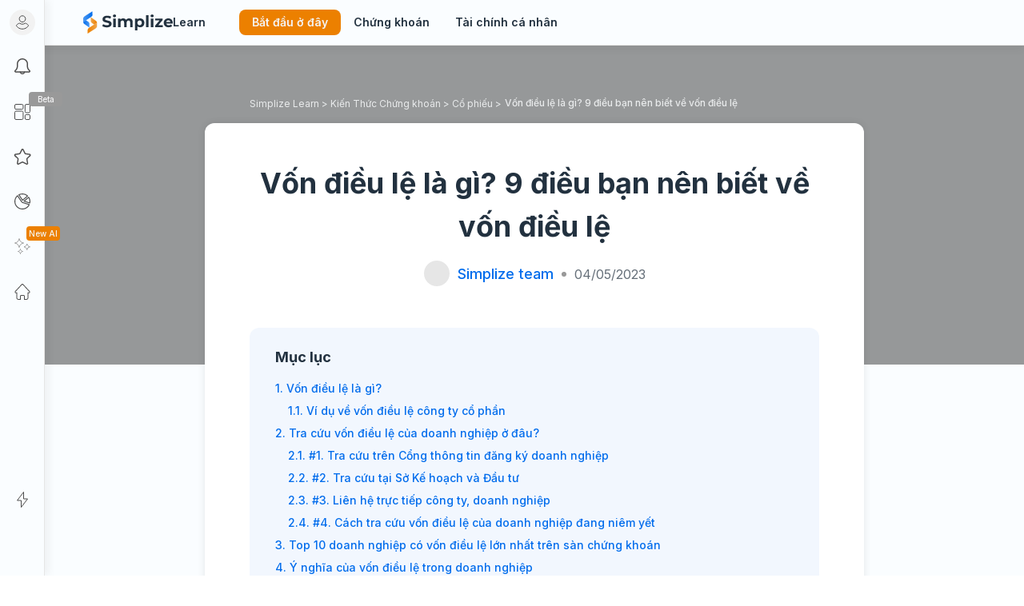

--- FILE ---
content_type: text/html; charset=utf-8
request_url: https://simplize.vn/learn/von-dieu-le
body_size: 47540
content:
<!DOCTYPE html><html lang="vi"><head><meta charSet="utf-8" data-next-head=""/><meta name="viewport" content="width=device-width, initial-scale=1.0, maximum-scale=1.0, user-scalable=no" data-next-head=""/><link rel="canonical" href="https://simplize.vn/learn/von-dieu-le" data-next-head=""/><title data-next-head="">Vốn điều Lệ Là Gì? 9 điều Bạn Nên Biết Về Vốn điều Lệ</title><meta name="description" content="Vốn điều lệ là gì? Cách tra cứu vốn điều lệ công ty? Các quy định của pháp luật liên quan đến tăng/giảm vốn điều lệ trong doanh nghiệp..." data-next-head=""/><meta name="robots" content="follow, index, max-snippet:-1, max-video-preview:-1, max-image-preview:large" data-next-head=""/><link rel="canonical" href="https://simplize.vn/learn/von-dieu-le" data-next-head=""/><meta property="og:locale" content="vi_VN" data-next-head=""/><meta property="og:type" content="article" data-next-head=""/><meta property="og:title" content="Vốn điều Lệ Là Gì? 9 điều Bạn Nên Biết Về Vốn điều Lệ" data-next-head=""/><meta property="og:description" content="Vốn điều lệ là gì? Cách tra cứu vốn điều lệ công ty? Các quy định của pháp luật liên quan đến tăng/giảm vốn điều lệ trong doanh nghiệp..." data-next-head=""/><meta property="og:url" content="https://simplize.vn/learn/von-dieu-le" data-next-head=""/><meta property="og:site_name" content="Simplize" data-next-head=""/><meta property="article:section" content="Cổ phiếu" data-next-head=""/><meta property="og:updated_time" content="2024-08-07T14:33:33+07:00" data-next-head=""/><meta property="og:image" content="https://cdn.simplize.vn/simplize-cms/wp-content/uploads/2023/04/10113447/Simplize-von-dieu-le.jpg" data-next-head=""/><meta property="og:image:secure_url" content="https://cdn.simplize.vn/simplize-cms/wp-content/uploads/2023/04/10113447/Simplize-von-dieu-le.jpg" data-next-head=""/><meta property="og:image:width" content="1920" data-next-head=""/><meta property="og:image:height" content="1187" data-next-head=""/><meta property="og:image:alt" content="vốn điều lệ" data-next-head=""/><meta property="og:image:type" content="image/jpeg" data-next-head=""/><meta property="article:published_time" content="2023-05-04T08:30:52+07:00" data-next-head=""/><meta property="article:modified_time" content="2024-08-07T14:33:33+07:00" data-next-head=""/><meta name="twitter:card" content="summary_large_image" data-next-head=""/><meta name="twitter:title" content="Vốn điều Lệ Là Gì? 9 điều Bạn Nên Biết Về Vốn điều Lệ" data-next-head=""/><meta name="twitter:description" content="Vốn điều lệ là gì? Cách tra cứu vốn điều lệ công ty? Các quy định của pháp luật liên quan đến tăng/giảm vốn điều lệ trong doanh nghiệp..." data-next-head=""/><meta name="twitter:image" content="https://cdn.simplize.vn/simplize-cms/wp-content/uploads/2023/04/10113447/Simplize-von-dieu-le.jpg" data-next-head=""/><meta name="twitter:label1" content="Được viết bởi" data-next-head=""/><meta name="twitter:data1" content="Simplize team" data-next-head=""/><meta name="twitter:label2" content="Thời gian để đọc" data-next-head=""/><meta name="twitter:data2" content="19 phút" data-next-head=""/><link rel="preconnect" href="https://fonts.gstatic.com"/><link rel="preconnect" href="https://fonts.googleapis.com"/><link rel="preconnect" href="https://connect.facebook.net"/><link rel="preconnect" href="https://www.googletagmanager.com"/><link rel="preconnect" href="https://sa.simplize.vn"/><link rel="preconnect" href="https://analytics.google.com"/><link rel="dns-prefetch" href="https://api.simplize.vn/"/><link rel="dns-prefetch" href="https://cdn.simplize.vn/"/><link rel="dns-prefetch" href="https://static.simplize.vn/"/><link rel="dns-prefetch" href="https://fonts.gstatic.com/"/><link rel="dns-prefetch" href="https://sa.simplize.vn/"/><link rel="dns-prefetch" href="https://fonts.googleapis.com/"/><link rel="shortcut icon" href="/favicon.ico" type="image/x-icon"/><link rel="apple-touch-icon" sizes="180x180" href="/apple-touch-icon.png"/><link rel="icon" type="image/png" sizes="32x32" href="/favicon-32x32.png"/><link rel="icon" type="image/png" sizes="16x16" href="/favicon-16x16.png"/><link rel="manifest" href="/site.webmanifest"/><link rel="mask-icon" href="/safari-pinned-tab.svg" color="#5bbad5"/><meta name="msapplication-TileColor" content="#da532c"/><meta name="theme-color" content="#ffffff"/><meta name="msvalidate.01" content="5DDCB43A327FAC289B74FAC7403AF146"/><meta name="robots" content="follow, index"/><link rel="preload" href="/_next/static/css/f7d2747ec3439d24.css" as="style"/><script type="application/ld+json" class="rank-math-schema" data-next-head="">{"@context":"https://schema.org","@graph":[{"@type":"Organization","@id":"https://simplize.vn/learn/#organization","name":"Simplize","url":"https://simplize.vn","email":"info@simplize.vn","logo":{"@type":"ImageObject","@id":"https://simplize.vn/learn/#logo","url":"https://cdn.simplize.vn/simplize-cms/wp-content/uploads/2022/08/14150126/logo.png","contentUrl":"https://cdn.simplize.vn/simplize-cms/wp-content/uploads/2022/08/14150126/logo.png","caption":"Simplize","inLanguage":"vi","width":"168","height":"36"},"contactPoint":[{"@type":"ContactPoint","telephone":"+84 38 840 8668","contactType":"customer support"}]},{"@type":"WebSite","@id":"https://simplize.vn/learn/#website","url":"https://simplize.vn/learn","name":"Simplize","publisher":{"@id":"https://simplize.vn/learn/#organization"},"inLanguage":"vi"},{"@type":"ImageObject","@id":"https://cdn.simplize.vn/simplize-cms/wp-content/uploads/2023/04/10113447/Simplize-von-dieu-le.jpg","url":"https://cdn.simplize.vn/simplize-cms/wp-content/uploads/2023/04/10113447/Simplize-von-dieu-le.jpg","width":"1920","height":"1187","inLanguage":"vi"},{"@type":"WebPage","@id":"https://simplize.vn/learn/von-dieu-le#webpage","url":"https://simplize.vn/learn/von-dieu-le","name":"V\u1ed1n \u0111i\u1ec1u L\u1ec7 L\u00e0 G\u00ec? 9 \u0111i\u1ec1u B\u1ea1n N\u00ean Bi\u1ebft V\u1ec1 V\u1ed1n \u0111i\u1ec1u L\u1ec7","datePublished":"2023-05-04T08:30:52+07:00","dateModified":"2024-08-07T14:33:33+07:00","isPartOf":{"@id":"https://simplize.vn/learn/#website"},"primaryImageOfPage":{"@id":"https://cdn.simplize.vn/simplize-cms/wp-content/uploads/2023/04/10113447/Simplize-von-dieu-le.jpg"},"inLanguage":"vi"},{"@type":"Person","@id":"https://simplize.vn/learn/author/simplize-team","name":"Simplize team","url":"https://simplize.vn/learn/author/simplize-team","image":{"@type":"ImageObject","@id":"https://cdn.simplize.vn/simplize-cms/wp-content/uploads/2023/06/27114542/323888851_1183538172588245_5146476408962578775_n-120x120.jpg","url":"https://cdn.simplize.vn/simplize-cms/wp-content/uploads/2023/06/27114542/323888851_1183538172588245_5146476408962578775_n-120x120.jpg","caption":"Simplize team","inLanguage":"vi"},"worksFor":{"@id":"https://simplize.vn/learn/#organization"}},{"@type":"Article","headline":"V\u1ed1n \u0111i\u1ec1u L\u1ec7 L\u00e0 G\u00ec? 9 \u0111i\u1ec1u B\u1ea1n N\u00ean Bi\u1ebft V\u1ec1 V\u1ed1n \u0111i\u1ec1u L\u1ec7","keywords":"v\u1ed1n \u0111i\u1ec1u l\u1ec7","datePublished":"2023-05-04T08:30:52+07:00","dateModified":"2024-08-07T14:33:33+07:00","articleSection":"C\u1ed5 phi\u1ebfu, Ki\u1ebfn Th\u1ee9c Ch\u1ee9ng kho\u00e1n","author":{"@id":"https://simplize.vn/learn/author/simplize-team","name":"Simplize team"},"publisher":{"@id":"https://simplize.vn/learn/#organization"},"description":"V\u1ed1n \u0111i\u1ec1u l\u1ec7 l\u00e0 g\u00ec? C\u00e1ch tra c\u1ee9u v\u1ed1n \u0111i\u1ec1u l\u1ec7 c\u00f4ng ty? C\u00e1c quy \u0111\u1ecbnh c\u1ee7a ph\u00e1p lu\u1eadt li\u00ean quan \u0111\u1ebfn t\u0103ng/gi\u1ea3m v\u1ed1n \u0111i\u1ec1u l\u1ec7 trong doanh nghi\u1ec7p...","name":"V\u1ed1n \u0111i\u1ec1u L\u1ec7 L\u00e0 G\u00ec? 9 \u0111i\u1ec1u B\u1ea1n N\u00ean Bi\u1ebft V\u1ec1 V\u1ed1n \u0111i\u1ec1u L\u1ec7","@id":"https://simplize.vn/learn/von-dieu-le#richSnippet","isPartOf":{"@id":"https://simplize.vn/learn/von-dieu-le#webpage"},"image":{"@id":"https://cdn.simplize.vn/simplize-cms/wp-content/uploads/2023/04/10113447/Simplize-von-dieu-le.jpg"},"inLanguage":"vi","mainEntityOfPage":{"@id":"https://simplize.vn/learn/von-dieu-le#webpage"}}]}</script><link href="https://fonts.googleapis.com/css2?family=Inter:wght@400;500;600;700&amp;display=block" rel="stylesheet" crossorigin="anonymous"/><link href="https://fonts.googleapis.com/css2?family=Allura&amp;display=block" rel="stylesheet" crossorigin="anonymous"/><link rel="stylesheet" href="/_next/static/css/f7d2747ec3439d24.css" data-n-g=""/><noscript data-n-css=""></noscript><script defer="" noModule="" src="/_next/static/chunks/polyfills-42372ed130431b0a.js"></script><script id="dmca" src="https://images.dmca.com/Badges/DMCABadgeHelper.min.js" defer="" data-nscript="beforeInteractive"></script><script defer="" src="/_next/static/chunks/2bd5674f.d8d04eca7e3d7d75.js"></script><script defer="" src="/_next/static/chunks/582165f0.8171b1b15c537493.js"></script><script defer="" src="/_next/static/chunks/22413-9778d6273c76454d.js"></script><script defer="" src="/_next/static/chunks/58947-d95fff141864e701.js"></script><script defer="" src="/_next/static/chunks/41583-ef2a76a8a131fd17.js"></script><script defer="" src="/_next/static/chunks/96531.1e08e09228d10e7c.js"></script><script defer="" src="/_next/static/chunks/68828.fa874d1bf2bef057.js"></script><script defer="" src="/_next/static/chunks/82797.d4879fc31273b7d6.js"></script><script defer="" src="/_next/static/chunks/20148-0cd97c0e12a8c4e1.js"></script><script defer="" src="/_next/static/chunks/18108-f35ba9b4eb28536d.js"></script><script defer="" src="/_next/static/chunks/44229-862208e512510a0c.js"></script><script defer="" src="/_next/static/chunks/36516.62be677828cab3f7.js"></script><script defer="" src="/_next/static/chunks/93486.dc25c9938f67679a.js"></script><script defer="" src="/_next/static/chunks/18460.cc2512df6422427c.js"></script><script defer="" src="/_next/static/chunks/75929.70ad57028deef277.js"></script><script defer="" src="/_next/static/chunks/16721.cb0efddd4865cbf9.js"></script><script defer="" src="/_next/static/chunks/51965.43616bd30560ca63.js"></script><script defer="" src="/_next/static/chunks/70627.aea5b78b909e4d48.js"></script><script defer="" src="/_next/static/chunks/90473.e64e85f5e769897e.js"></script><script defer="" src="/_next/static/chunks/81543.91a00a91788c87fc.js"></script><script src="/_next/static/chunks/webpack-72580d5ff4ee2372.js" defer=""></script><script src="/_next/static/chunks/framework-6df2d696a6241b54.js" defer=""></script><script src="/_next/static/chunks/main-eafc9af6bd4bb7e1.js" defer=""></script><script src="/_next/static/chunks/pages/_app-d27939f3cf9eef92.js" defer=""></script><script src="/_next/static/chunks/32031-9a881041c54691fe.js" defer=""></script><script src="/_next/static/chunks/48230-86dd8071ff7c5616.js" defer=""></script><script src="/_next/static/chunks/37309-fac2011597ca49c8.js" defer=""></script><script src="/_next/static/chunks/46195-fc5623b00b7eb06b.js" defer=""></script><script src="/_next/static/chunks/334-e1939783964b4550.js" defer=""></script><script src="/_next/static/chunks/86649-14f42316745c0e88.js" defer=""></script><script src="/_next/static/chunks/34178-9b74e8597f5249de.js" defer=""></script><script src="/_next/static/chunks/39656-9c6c9c88c59624f1.js" defer=""></script><script src="/_next/static/chunks/52647-07aee54402e31763.js" defer=""></script><script src="/_next/static/chunks/48809-6a600dfc1723727e.js" defer=""></script><script src="/_next/static/chunks/pages/learn/%5B...slugs%5D-d5711155c20fe78a.js" defer=""></script><script src="/_next/static/DEcWMolSn3xOA4LdC-zbv/_buildManifest.js" defer=""></script><script src="/_next/static/DEcWMolSn3xOA4LdC-zbv/_ssgManifest.js" defer=""></script></head><body><link rel="preload" as="image" href="https://static.simplize.vn/static/fe/imgs/logo-black.png"/><link rel="preload" as="image" href="https://images.dmca.com/Badges/dmca_protected_sml_120d.png?ID=45e638e3-8510-4aaa-a7c3-ddaa3998d830"/><div id="__next"><script>
            if (document.cookie.includes('sim-token')) {
              document.body.classList.add('logined')
            }
          </script><script>!function(){var d=document.documentElement,n='data-theme',s='setAttribute';d.style.colorScheme = 'light';d[s](n,'light')}()</script><div class="Toastify"></div><div><div><div><style data-emotion="css ngx7xr">.css-ngx7xr{display:block;}@media (max-width: 999px){.css-ngx7xr{display:none;}}</style><div class="css-ngx7xr"><style data-emotion="css q6plvc">.css-q6plvc{position:fixed;top:0;width:100%;padding-left:56px;background-color:var(--background_light);box-shadow:0px 5px 10px rgba(0, 0, 0, 0.05);border-bottom:1px solid var(--black200);z-index:1000;-webkit-transition:top 0.3s;transition:top 0.3s;}</style><div class="header css-q6plvc"><style data-emotion="css h00gq9">.css-h00gq9{max-width:1472px;height:56px;margin:0 auto;padding:0px 44px;display:-webkit-box;display:-webkit-flex;display:-ms-flexbox;display:flex;-webkit-align-items:center;-webkit-box-align:center;-ms-flex-align:center;align-items:center;-webkit-box-pack:justify;-webkit-justify-content:space-between;justify-content:space-between;}@media (min-width: 1200px){.css-h00gq9{max-width:1472px;}}</style><div class="css-h00gq9"><style data-emotion="css 70qvj9">.css-70qvj9{display:-webkit-box;display:-webkit-flex;display:-ms-flexbox;display:flex;-webkit-align-items:center;-webkit-box-align:center;-ms-flex-align:center;align-items:center;}</style><div class="css-70qvj9"><style data-emotion="css 91kj45">.css-91kj45{cursor:pointer;display:-webkit-box;display:-webkit-flex;display:-ms-flexbox;display:flex;-webkit-flex-direction:row;-ms-flex-direction:row;flex-direction:row;-webkit-align-items:center;-webkit-box-align:center;-ms-flex-align:center;align-items:center;}.css-91kj45>*:nth-child(2){margin-left:4px;color:var(--orange500);}</style><a class="css-91kj45" href="/learn"><style data-emotion="css szf28z">.css-szf28z{width:112px;height:28px;}</style><svg width="1222" height="304" viewBox="0 0 1222 304" fill="none" xmlns="http://www.w3.org/2000/svg" class="css-szf28z"><path d="M0.100006 147.451C0.800006 156.648 5 164.946 11.3 170.944C11.8 171.344 12.2 171.843 12.8 172.243C14.9 173.843 19.6 176.842 19.2 176.542L61.5 206.732L84.6 223.227V173.243C84.6 162.247 79.6 152.35 71.8 145.752V145.652L39.2 122.46L21.5 133.756L0.100006 147.451Z" fill="url(#paint0_linear_8066_11021)"></path><path d="M126.8 41.7862V0L105.2 13.5955L55 45.7849L17.4 69.877L15.7 70.9767C7.8 76.3749 2.2 84.7721 0.5 94.5689C0.2 96.5682 0 98.5676 0 100.567V144.552C0 145.452 6.10203e-06 146.352 0.100006 147.252L21.6 133.456L39.3 122.16L71.9 101.267L109.3 77.2746L111.4 75.975C119.5 70.3769 125.2 61.4798 126.6 51.2831C126.8 49.6836 126.9 48.0842 126.9 46.4847C126.9 44.8852 126.8 43.4857 126.8 41.7862Z" fill="url(#paint1_linear_8066_11021)"></path><path d="M187.9 156.549C187.2 147.352 183 139.054 176.7 133.056C176.2 132.656 175.8 132.157 175.2 131.757C173.1 130.157 168.4 127.158 168.8 127.458L126.5 97.268L103.4 80.7734V130.757C103.4 141.753 108.4 151.65 116.2 158.248V158.348L148.8 181.54L166.5 170.244L187.9 156.549Z" fill="url(#paint2_linear_8066_11021)"></path><path d="M61.2 262.214V304L82.8 290.404L133 258.215L170.6 234.123L172.3 233.023C180.2 227.625 185.8 219.228 187.5 209.431C187.8 207.432 188 205.432 188 203.433V159.448C188 158.548 188 157.648 187.9 156.748L166.4 170.544L148.7 181.84L116.1 202.733L78.7 226.725L76.6 228.025C68.5 233.623 62.8 242.52 61.4 252.717C61.2 254.316 61.1 255.916 61.1 257.515C61.1 259.115 61.2 260.614 61.2 262.214Z" fill="url(#paint3_linear_8066_11021)"></path><path d="M287.3 214.942C276 211.645 266.9 207.349 260 202.054L272.1 175.179C278.7 179.974 286.5 183.871 295.6 186.868C304.7 189.765 313.7 191.264 322.8 191.264C332.9 191.264 340.3 189.765 345.2 186.768C350 183.771 352.4 179.774 352.4 174.779C352.4 171.082 351 168.085 348.1 165.687C345.2 163.29 341.6 161.291 337.1 159.893C332.6 158.394 326.6 156.796 319 155.097C307.3 152.3 297.7 149.502 290.3 146.705C282.8 143.908 276.4 139.412 271.1 133.317C265.8 127.123 263.1 118.931 263.1 108.64C263.1 99.6484 265.5 91.5559 270.3 84.3626C275.1 77.0694 282.4 71.3746 292.1 67.0786C301.8 62.7826 313.7 60.6845 327.7 60.6845C337.5 60.6845 347.1 61.8834 356.4 64.1813C365.8 66.4791 373.9 69.876 381 74.272L370 101.347C355.8 93.2544 341.6 89.2581 327.5 89.2581C317.6 89.2581 310.2 90.8566 305.5 94.0536C300.7 97.2507 298.4 101.547 298.4 106.842C298.4 112.137 301.1 116.033 306.6 118.631C312.1 121.228 320.4 123.726 331.7 126.224C343.4 129.021 353 131.819 360.4 134.616C367.9 137.413 374.2 141.809 379.6 147.804C384.9 153.798 387.6 161.991 387.6 172.181C387.6 180.973 385.2 188.966 380.3 196.259C375.4 203.552 368.1 209.247 358.3 213.543C348.5 217.839 336.6 219.937 322.6 219.937C310.4 219.937 298.6 218.239 287.3 214.942Z" fill="var(--dc013)"></path><path d="M411.3 76.8695C407.4 73.173 405.4 68.6771 405.4 63.1822C405.4 57.7872 407.4 53.1915 411.3 49.4949C415.2 45.7983 420.4 44 426.6 44C432.9 44 438 45.7983 441.9 49.2951C445.8 52.7918 447.8 57.1878 447.8 62.4829C447.8 68.1776 445.8 72.9731 441.9 76.6697C438 80.3663 432.8 82.2646 426.6 82.2646C420.4 82.3645 415.3 80.5661 411.3 76.8695ZM409.6 98.9491H443.8V217.34H409.6V98.9491Z" fill="var(--dc013)"></path><path d="M661.8 110.239C670.5 118.931 674.8 132.019 674.8 149.502V217.24H640.6V154.797C640.6 145.406 638.7 138.413 634.8 133.817C630.9 129.221 625.4 126.923 618.2 126.923C610.2 126.923 603.8 129.521 599.1 134.716C594.4 139.911 592.1 147.704 592.1 157.895V217.24H557.9V154.797C557.9 136.215 550.4 126.823 535.5 126.823C527.6 126.823 521.3 129.421 516.6 134.616C511.9 139.811 509.6 147.604 509.6 157.795V217.14H475.4V98.9492H508.1V112.636C512.5 107.641 517.9 103.845 524.2 101.247C530.6 98.6494 537.5 97.2507 545.1 97.2507C553.4 97.2507 561 98.9491 567.7 102.246C574.4 105.543 579.8 110.339 583.9 116.633C588.7 110.438 594.8 105.743 602.2 102.346C609.6 98.9491 617.7 97.2507 626.4 97.2507C641.4 97.1508 653.2 101.547 661.8 110.239Z" fill="var(--dc013)"></path><path d="M805.3 104.744C814.3 109.839 821.3 116.932 826.5 126.124C831.6 135.315 834.2 146.006 834.2 158.094C834.2 170.283 831.6 180.973 826.5 190.065C821.4 199.256 814.3 206.35 805.3 211.445C796.3 216.54 786.3 219.038 775.4 219.038C760.3 219.038 748.5 214.242 739.9 204.751V260H705.7V98.9492H738.4V112.636C746.9 102.346 759.2 97.2507 775.5 97.2507C786.3 97.1508 796.3 99.6485 805.3 104.744ZM791 181.972C796.6 176.078 799.4 168.085 799.4 158.094C799.4 148.104 796.6 140.211 791 134.216C785.4 128.322 778.2 125.325 769.4 125.325C760.6 125.325 753.4 128.322 747.8 134.216C742.2 140.111 739.4 148.104 739.4 158.094C739.4 168.085 742.2 175.978 747.8 181.972C753.4 187.867 760.6 190.864 769.4 190.864C778.2 190.864 785.4 187.867 791 181.972Z" fill="var(--dc013)"></path><path d="M856.9 53.9908H891.1V217.24H856.9V53.9908Z" fill="var(--dc013)"></path><path d="M924.7 76.8695C920.8 73.173 918.8 68.6771 918.8 63.1822C918.8 57.7872 920.8 53.1915 924.7 49.4949C928.6 45.7983 933.8 44 940 44C946.3 44 951.4 45.7983 955.3 49.2951C959.2 52.7918 961.2 57.1878 961.2 62.4829C961.2 68.1776 959.2 72.9731 955.3 76.6697C951.4 80.3663 946.2 82.2646 940 82.2646C933.7 82.3645 928.6 80.5661 924.7 76.8695ZM922.9 98.9491H957.1V217.34H922.9V98.9491Z" fill="var(--dc013)"></path><path d="M1086.1 190.864V217.24H980.8V196.559L1040.9 125.325H982.3V98.9491H1084V119.63L1023.9 190.864H1086.1Z" fill="var(--dc013)"></path><path d="M1221.4 167.785H1132.1C1133.7 175.079 1137.5 180.873 1143.5 185.169C1149.5 189.465 1156.9 191.563 1165.9 191.563C1172 191.563 1177.5 190.664 1182.2 188.766C1186.9 186.968 1191.4 184.07 1195.5 180.074L1213.7 199.856C1202.6 212.644 1186.4 219.038 1165 219.038C1151.7 219.038 1139.9 216.44 1129.7 211.245C1119.5 206.05 1111.6 198.857 1106 189.565C1100.4 180.374 1097.7 169.883 1097.7 158.094C1097.7 146.505 1100.4 136.015 1105.9 126.723C1111.4 117.432 1118.9 110.139 1128.5 104.944C1138.1 99.7484 1148.8 97.1508 1160.6 97.1508C1172.1 97.1508 1182.6 99.6484 1192 104.644C1201.4 109.639 1208.7 116.733 1214 126.124C1219.3 135.415 1222 146.205 1222 158.594C1222 158.994 1221.8 161.991 1221.4 167.785ZM1141.3 129.721C1136 134.117 1132.8 140.111 1131.7 147.804H1189.8C1188.6 140.311 1185.4 134.316 1180.2 129.92C1174.9 125.425 1168.5 123.227 1160.9 123.227C1153.1 123.127 1146.6 125.325 1141.3 129.721Z" fill="var(--dc013)"></path><defs><linearGradient id="paint0_linear_8066_11021" x1="0.0776061" y1="172.781" x2="84.5701" y2="172.781" gradientUnits="userSpaceOnUse"><stop stop-color="#006CEC"></stop><stop offset="1" stop-color="#006CEC" stop-opacity="0.7"></stop></linearGradient><linearGradient id="paint1_linear_8066_11021" x1="-0.0318" y1="73.7736" x2="126.786" y2="73.7736" gradientUnits="userSpaceOnUse"><stop stop-color="#006CEC" stop-opacity="0.7"></stop><stop offset="1" stop-color="#006CEC"></stop></linearGradient><linearGradient id="paint2_linear_8066_11021" x1="187.859" y1="131.272" x2="103.366" y2="131.272" gradientUnits="userSpaceOnUse"><stop stop-color="#EC8000"></stop><stop offset="1" stop-color="#EC8000" stop-opacity="0.7"></stop></linearGradient><linearGradient id="paint3_linear_8066_11021" x1="187.968" y1="230.279" x2="61.1506" y2="230.279" gradientUnits="userSpaceOnUse"><stop stop-color="#EC8000" stop-opacity="0.7"></stop><stop offset="1" stop-color="#EC8000"></stop></linearGradient></defs></svg><style data-emotion="css i9p5ge">.css-i9p5ge{color:var(--dc011);font-family:Inter,sans-serif;font-size:0.875rem;line-height:1.25rem;font-weight:600;}</style><span class="css-i9p5ge">Learn</span></a><style data-emotion="css 1uh6kgd">.css-1uh6kgd{width:660px;}</style><div class="css-1uh6kgd"><style data-emotion="css 4zdx6j">.css-4zdx6j{display:-webkit-box;display:-webkit-flex;display:-ms-flexbox;display:flex;-webkit-box-pack:start;-ms-flex-pack:start;-webkit-justify-content:flex-start;justify-content:flex-start;color:var(--white500);margin-left:42px;}.css-4zdx6j>a:first-child{margin-right:16px;}</style><ul class="css-4zdx6j"><style data-emotion="css z8opiu">.css-z8opiu{cursor:pointer;}</style><a class="css-z8opiu" href="/khoa-hoc"><style data-emotion="css trgr2o">.css-trgr2o{position:relative;border-radius:16px;padding:6px 16px;-webkit-user-select:none;-moz-user-select:none;-ms-user-select:none;user-select:none;cursor:pointer;background-color:var(--orange500);border-radius:8px;}.css-trgr2o:hover{background-color:var(--black200);}.css-trgr2o:hover .subnav{position:absolute;top:100%;left:50%;-webkit-transform:translateX(-50%);-moz-transform:translateX(-50%);-ms-transform:translateX(-50%);transform:translateX(-50%);width:360px;display:block;margin-top:8px;}.css-trgr2o:hover .padding{position:absolute;top:100%;left:50%;-webkit-transform:translateX(-50%);-moz-transform:translateX(-50%);-ms-transform:translateX(-50%);transform:translateX(-50%);width:360px;height:16px;display:block;}.css-trgr2o>a>*{color:var(--white500);}.css-trgr2o:disabled{background-color:var(--gray300);}.css-trgr2o:disabled>div>*{color:var(--white_opacity70);}.css-trgr2o:hover{background-color:var(--orange500);}.css-trgr2o:active{background-color:var(--orange500);}</style><li class="css-trgr2o"><div class="simplize-row"><style data-emotion="css 15gud8b">.css-15gud8b{color:var(--dc011);font-family:Inter,sans-serif;font-size:0.875rem;line-height:1.25rem;font-weight:600;color:var(--gray100);}</style><span class="css-15gud8b">Bắt đầu ở đây</span></div></li></a><a class="css-z8opiu" href="/learn/chung-khoan"><style data-emotion="css 1lnhjz2">.css-1lnhjz2{position:relative;border-radius:16px;padding:6px 16px;-webkit-user-select:none;-moz-user-select:none;-ms-user-select:none;user-select:none;cursor:pointer;}.css-1lnhjz2:hover{background-color:var(--black200);}.css-1lnhjz2:hover .subnav{position:absolute;top:100%;left:50%;-webkit-transform:translateX(-50%);-moz-transform:translateX(-50%);-ms-transform:translateX(-50%);transform:translateX(-50%);width:360px;display:block;margin-top:8px;}.css-1lnhjz2:hover .padding{position:absolute;top:100%;left:50%;-webkit-transform:translateX(-50%);-moz-transform:translateX(-50%);-ms-transform:translateX(-50%);transform:translateX(-50%);width:360px;height:16px;display:block;}</style><li class="css-1lnhjz2"><div class="simplize-row"><style data-emotion="css 1na82ca">.css-1na82ca{color:var(--dc011);font-family:Inter,sans-serif;font-size:0.875rem;line-height:1.25rem;font-weight:600;color:var(--gray500);}</style><span class="css-1na82ca">Chứng khoán</span></div></li></a><a class="css-z8opiu" href="/learn/tai-chinh-ca-nhan"><li class="css-1lnhjz2"><div class="simplize-row"><span class="css-1na82ca">Tài chính cá nhân</span></div></li></a></ul></div></div></div></div></div><style data-emotion="css ngx7xr">.css-ngx7xr{display:block;}@media (max-width: 999px){.css-ngx7xr{display:none;}}</style><div class="css-ngx7xr"><style data-emotion="css qpbmjw">.css-qpbmjw{height:100vh;position:fixed;width:56px;background-color:#FAFDFF;box-shadow:5px 0px 10px rgba(0, 0, 0, 0.05);border-right:1px solid var(--black200);display:-webkit-box;display:-webkit-flex;display:-ms-flexbox;display:flex;-webkit-flex-direction:column;-ms-flex-direction:column;flex-direction:column;-webkit-user-select:none;-moz-user-select:none;-ms-user-select:none;user-select:none;z-index:1000;}</style><div class="css-qpbmjw"><div><style data-emotion="css 85sv9h">.css-85sv9h{cursor:pointer;}</style><div class="css-85sv9h"><style data-emotion="css fpsrj8">.css-fpsrj8{pointer-events:none;}</style><div class="css-fpsrj8"><style data-emotion="css 9x7buo">.css-9x7buo{display:-webkit-box;display:-webkit-flex;display:-ms-flexbox;display:flex;-webkit-align-items:center;-webkit-box-align:center;-ms-flex-align:center;align-items:center;-webkit-box-pack:center;-ms-flex-pack:center;-webkit-justify-content:center;justify-content:center;position:relative;width:56px;height:56px;cursor:pointer;margin-right:0;}.css-9x7buo:hover{background-color:var(--blue200);}</style><div class="css-9x7buo"><style data-emotion="css 2umt1a">.css-2umt1a{width:32px;height:32px;border-radius:50%;background-color:var(--black100);display:-webkit-box;display:-webkit-flex;display:-ms-flexbox;display:flex;-webkit-box-pack:center;-ms-flex-pack:center;-webkit-justify-content:center;justify-content:center;-webkit-align-items:center;-webkit-box-align:center;-ms-flex-align:center;align-items:center;}</style><div class="css-2umt1a"><svg width="20" height="20" viewBox="0 0 20 20" fill="none" xmlns="http://www.w3.org/2000/svg"><path d="M6.125 5.625C6.125 3.49393 7.86893 1.75 10 1.75C12.1311 1.75 13.875 3.49393 13.875 5.625C13.875 7.75608 12.1311 9.5 10 9.5C7.86893 9.5 6.125 7.75607 6.125 5.625Z" stroke="#4D4D4D"></path><path d="M17.5991 14.069L17.598 14.0709C17.4481 14.3249 17.2771 14.5648 17.0813 14.8113L17.0813 14.8112L17.075 14.8195C16.8097 15.1681 16.5016 15.4864 16.1782 15.7995C15.9061 16.0631 15.5949 16.3267 15.2858 16.5512C13.7474 17.6638 11.8953 18.25 9.98073 18.25C8.06935 18.25 6.22022 17.6657 4.68334 16.5568C4.35304 16.2969 4.0475 16.0555 3.78323 15.7996L3.7778 15.7943L3.7722 15.7892C3.44519 15.4912 3.1568 15.1748 2.8865 14.8195L2.88652 14.8195L2.88388 14.8161C2.71159 14.5936 2.53152 14.349 2.38682 14.1099C2.49628 13.869 2.63786 13.616 2.79243 13.3998L2.79252 13.3998L2.79849 13.3911C3.64248 12.156 4.99666 11.334 6.50646 11.1329L6.52107 11.131L6.53555 11.1282C6.59203 11.1172 6.67945 11.1348 6.74352 11.1814L6.74352 11.1814L6.7466 11.1836C7.69907 11.8644 8.83065 12.2137 10.0013 12.2137C11.1719 12.2137 12.3035 11.8644 13.256 11.1836L13.256 11.1836L13.2591 11.1814C13.2965 11.1542 13.3869 11.1243 13.5062 11.1343C15.0087 11.3372 16.3417 12.1566 17.207 13.3953L17.207 13.3953L17.2102 13.3998C17.3636 13.6144 17.4966 13.8374 17.5991 14.069Z" stroke="#4D4D4D"></path></svg></div></div></div></div><style data-emotion="css 1djwytu">.css-1djwytu{cursor:pointer;}</style><div class="css-1djwytu"><div class="css-fpsrj8"><style data-emotion="css 5yn3ne">.css-5yn3ne{display:-webkit-box;display:-webkit-flex;display:-ms-flexbox;display:flex;-webkit-align-items:center;-webkit-box-align:center;-ms-flex-align:center;align-items:center;-webkit-box-pack:center;-ms-flex-pack:center;-webkit-justify-content:center;justify-content:center;position:relative;width:56px;height:56px;cursor:pointer;margin-right:0;}.css-5yn3ne:hover{background-color:var(--blue200);}</style><div class="css-5yn3ne"><span><svg width="20" height="20" viewBox="0 0 20 20" fill="none" xmlns="http://www.w3.org/2000/svg"><path d="M10.0001 20C8.16186 20 6.66675 18.4426 6.66675 16.5278C6.66675 16.1445 6.85421 16.6667 7.22221 16.6667C7.59021 16.6667 8.00008 16.1445 8.00008 16.5278C8.00008 17.677 8.89688 18.6111 10.0001 18.6111C11.1031 18.6111 12.0001 17.677 12.0001 16.5278C12.0001 16.1445 12.4098 16.6667 12.7778 16.6667C13.1458 16.6667 13.3334 16.1445 13.3334 16.5278C13.3334 18.4426 11.8383 20 10.0001 20Z" fill="#4D4D4D"></path><path d="M18.2501 17.7778H1.75012C0.784971 17.7778 0 17.0025 0 16.0494C0 15.5436 0.223022 15.0647 0.61212 14.7358C2.13299 13.4666 2.99999 11.6218 2.99999 9.66725V6.91352C2.99999 3.10131 6.14006 0 10.0001 0C13.8599 0 17 3.10131 17 6.91352V9.66725C17 11.6218 17.867 13.4666 19.378 14.7289C19.777 15.0647 20 15.5436 20 16.0494C20 17.0025 19.215 17.7778 18.2501 17.7778ZM10.0001 1.48148C6.96696 1.48148 4.49999 3.918 4.49999 6.91352V9.66725C4.49999 12.0582 3.43908 14.316 1.59008 15.8597C1.55511 15.8894 1.5 15.9507 1.5 16.0494C1.5 16.1836 1.61407 16.2963 1.75012 16.2963H18.2501C18.3859 16.2963 18.5 16.1836 18.5 16.0494C18.5 15.9507 18.4451 15.8894 18.4119 15.8617C16.5609 14.316 15.5 12.0582 15.5 9.66725V6.91352C15.5 3.918 13.033 1.48148 10.0001 1.48148Z" fill="#4D4D4D"></path></svg></span></div></div></div><style data-emotion="css z8opiu">.css-z8opiu{cursor:pointer;}</style><a style="position:relative" class="css-z8opiu" href="/simx"><style data-emotion="css 7t7dct">.css-7t7dct{display:-webkit-box;display:-webkit-flex;display:-ms-flexbox;display:flex;-webkit-align-items:center;-webkit-box-align:center;-ms-flex-align:center;align-items:center;-webkit-box-pack:center;-ms-flex-pack:center;-webkit-justify-content:center;justify-content:center;position:relative;width:56px;height:56px;cursor:pointer;margin-right:0;display:-webkit-box;display:-webkit-flex;display:-ms-flexbox;display:flex;-webkit-box-pack:center;-ms-flex-pack:center;-webkit-justify-content:center;justify-content:center;padding:15px;cursor:pointer;position:relative;}.css-7t7dct:hover{background-color:var(--white_opacity10ToBlue200);}@media (max-width: 999px){.css-7t7dct{cursor:auto;}.css-7t7dct:hover{background-color:transparent;}}.css-7t7dct:hover{background-color:var(--dc032);}.css-7t7dct::before{display:none;content:"";position:absolute;left:8px;top:8px;width:40px;height:40px;border-radius:50%;border:3px solid var(--orange_opacity80);}.css-7t7dct::after{display:none;content:"";position:absolute;left:4px;top:4px;width:48px;height:48px;border-radius:50%;border:2px solid var(--orange_opacity30);-webkit-animation:scaleAnimation 2s ease-in-out infinite;animation:scaleAnimation 2s ease-in-out infinite;}@-webkit-keyframes scaleAnimation{0%{-webkit-transform:scale(1);-moz-transform:scale(1);-ms-transform:scale(1);transform:scale(1);}50%{-webkit-transform:scale(1.1);-moz-transform:scale(1.1);-ms-transform:scale(1.1);transform:scale(1.1);}100%{-webkit-transform:scale(1);-moz-transform:scale(1);-ms-transform:scale(1);transform:scale(1);}}@keyframes scaleAnimation{0%{-webkit-transform:scale(1);-moz-transform:scale(1);-ms-transform:scale(1);transform:scale(1);}50%{-webkit-transform:scale(1.1);-moz-transform:scale(1.1);-ms-transform:scale(1.1);transform:scale(1.1);}100%{-webkit-transform:scale(1);-moz-transform:scale(1);-ms-transform:scale(1);transform:scale(1);}}</style><div class="css-7t7dct"><style data-emotion="css 1otvcto">.css-1otvcto{width:32px;height:32px;border-radius:50%;display:-webkit-box;display:-webkit-flex;display:-ms-flexbox;display:flex;-webkit-align-items:center;-webkit-box-align:center;-ms-flex-align:center;align-items:center;-webkit-box-pack:center;-ms-flex-pack:center;-webkit-justify-content:center;justify-content:center;position:relative;}</style><div class="css-1otvcto"><svg width="24" height="24" viewBox="0 0 24 24" fill="none" xmlns="http://www.w3.org/2000/svg"><rect x="15.3574" y="2.5" width="6.14286" height="10.4286" rx="1.5" stroke="var(--dc003)"></rect><rect x="15.3574" y="15.3594" width="6.14286" height="6.14286" rx="1.5" stroke="var(--dc003)"></rect><rect x="2.5" y="2.5" width="10.4286" height="6.14286" rx="1.5" stroke="var(--dc003)"></rect><rect x="2.5" y="11.0703" width="10.4286" height="10.4286" rx="1.5" stroke="var(--dc003)"></rect></svg><style data-emotion="css q00d26">.css-q00d26{position:absolute;top:0;left:0;width:42px;height:18px;background-color:var(--dc045);border-radius:4px;display:-webkit-box;display:-webkit-flex;display:-ms-flexbox;display:flex;-webkit-align-items:center;-webkit-box-align:center;-ms-flex-align:center;align-items:center;-webkit-box-pack:center;-ms-flex-pack:center;-webkit-justify-content:center;justify-content:center;-webkit-transform:translate(50%, -50%);-moz-transform:translate(50%, -50%);-ms-transform:translate(50%, -50%);transform:translate(50%, -50%);}@media (max-width: 999px){.css-q00d26{-webkit-transform:translateY(-50%);-moz-transform:translateY(-50%);-ms-transform:translateY(-50%);transform:translateY(-50%);top:50%;left:calc(100% + 8px);}}</style><div class="css-q00d26"><style data-emotion="css 1xqev8b">.css-1xqev8b{color:var(--dc011);font-family:Inter,sans-serif;font-size:0.625rem;line-height:1rem;font-weight:500;}</style><span style="color:var(--gray100)" class="css-1xqev8b">Beta</span></div></div></div></a><div><a class="css-z8opiu" href="/watchlist"><div class="css-9x7buo"><svg width="22" height="20" viewBox="0 0 22 20" fill="none" xmlns="http://www.w3.org/2000/svg"><path d="M16.5233 20C16.2492 20.0002 15.9792 19.9332 15.7369 19.805L11.2358 17.4393C11.2009 17.4206 11.162 17.4109 11.1224 17.4109C11.0829 17.4109 11.0439 17.4206 11.0091 17.4393L6.50868 19.805C6.2298 19.9518 5.9154 20.0176 5.60108 19.9949C5.28675 19.9723 4.98503 19.8621 4.73007 19.6769C4.47511 19.4916 4.27708 19.2387 4.15839 18.9468C4.0397 18.6549 4.00508 18.3355 4.05845 18.0249L4.9178 13.014C4.92441 12.9747 4.92127 12.9345 4.90868 12.8967C4.89609 12.8589 4.87443 12.8248 4.84559 12.7974L1.20744 9.24659C0.981555 9.02652 0.821823 8.74758 0.746341 8.44138C0.670858 8.13519 0.682644 7.81397 0.780362 7.51412C0.87808 7.21428 1.05782 6.9478 1.29923 6.74487C1.54063 6.54195 1.83405 6.41069 2.14622 6.36597L7.17449 5.63588C7.21362 5.63019 7.25077 5.61505 7.28273 5.59177C7.31469 5.56849 7.3405 5.53778 7.35792 5.50229L9.60595 0.941963C9.74519 0.65926 9.9608 0.42119 10.2284 0.254712C10.4959 0.0882346 10.8048 0 11.1199 0C11.435 0 11.7439 0.0882346 12.0115 0.254712C12.279 0.42119 12.4946 0.65926 12.6339 0.941963L14.8834 5.50084C14.9009 5.53622 14.9268 5.56684 14.9587 5.5901C14.9906 5.61336 15.0277 5.62857 15.0668 5.63444L20.0994 6.36525C20.4114 6.41022 20.7046 6.54162 20.9459 6.74458C21.1871 6.94753 21.3667 7.21395 21.4644 7.51368C21.5621 7.81342 21.5739 8.13451 21.4986 8.44063C21.4233 8.74675 21.2638 9.02568 21.0382 9.24587L17.3964 12.7945C17.3677 12.822 17.3461 12.8561 17.3335 12.8939C17.3209 12.9316 17.3177 12.9719 17.3242 13.0111L18.1835 18.0221C18.2249 18.2642 18.213 18.5124 18.1486 18.7494C18.0843 18.9865 17.9691 19.2067 17.811 19.3946C17.6529 19.5826 17.4557 19.7339 17.2332 19.838C17.0107 19.942 16.7682 19.9963 16.5226 19.9971L16.5233 20ZM11.1224 15.9661C11.3963 15.9661 11.6661 16.033 11.9081 16.1611L16.4085 18.5261C16.4483 18.5489 16.494 18.5593 16.5398 18.5561C16.5856 18.5529 16.6293 18.5362 16.6656 18.5081C16.7034 18.4821 16.7328 18.4456 16.7502 18.4031C16.7675 18.3607 16.772 18.314 16.7631 18.269L15.903 13.2574C15.8571 12.9876 15.8772 12.7108 15.9617 12.4506C16.0463 12.1903 16.1926 11.9545 16.3883 11.7633L20.0301 8.21393C20.0626 8.18209 20.0855 8.1418 20.0964 8.0976C20.1072 8.0534 20.1054 8.00706 20.0913 7.9638C20.0772 7.92054 20.0513 7.88209 20.0165 7.85279C19.9816 7.82349 19.9393 7.8045 19.8943 7.79797L14.8624 7.06645C14.5915 7.02722 14.3342 6.92263 14.1128 6.76171C13.8913 6.60079 13.7124 6.38838 13.5914 6.14283L11.3391 1.58323C11.3189 1.54242 11.2877 1.50807 11.2491 1.48405C11.2104 1.46003 11.1658 1.44731 11.1203 1.44731C11.0748 1.44731 11.0301 1.46003 10.9915 1.48405C10.9528 1.50807 10.9216 1.54242 10.9015 1.58323L8.65344 6.14138C8.5324 6.38703 8.35336 6.59949 8.13179 6.76042C7.91022 6.92135 7.65279 7.02589 7.38175 7.065L2.35059 7.79797C2.30546 7.80436 2.26304 7.82329 2.22814 7.8526C2.19324 7.88192 2.16728 7.92044 2.15321 7.96379C2.13913 8.00714 2.13751 8.05357 2.14854 8.09779C2.15956 8.14202 2.18278 8.18226 2.21555 8.21393L5.85659 11.7633C6.05225 11.9545 6.19862 12.1903 6.28314 12.4506C6.36766 12.7108 6.38781 12.9876 6.34187 13.2574L5.4818 18.269C5.47399 18.3141 5.47899 18.3604 5.49621 18.4027C5.51343 18.445 5.54219 18.4817 5.57921 18.5085C5.61623 18.5352 5.66003 18.5511 5.70562 18.5542C5.75121 18.5573 5.79676 18.5476 5.83709 18.5261L10.3368 16.1604C10.579 16.0328 10.8487 15.9661 11.1224 15.9661V15.9661Z" fill="#4D4D4D"></path></svg></div></a></div><a class="css-z8opiu" href="/portfolio"><div class="css-9x7buo"><svg width="20" height="20" viewBox="0 0 20 20" fill="none" xmlns="http://www.w3.org/2000/svg"><path d="M18.2872 4.40152C18.1938 4.26363 18.0462 4.17195 17.8812 4.14941C17.716 4.12687 17.5494 4.17562 17.4225 4.28339L11.6958 9.14872C11.5344 9.2859 11.4596 9.4995 11.5001 9.70743C11.5407 9.91536 11.6903 10.0852 11.8914 10.1516L19.0272 12.5087C19.0871 12.5285 19.1491 12.5383 19.2109 12.5383C19.3124 12.5383 19.4133 12.5119 19.5031 12.4603C19.6475 12.3772 19.7498 12.2364 19.7842 12.0733C19.9275 11.3942 20.0001 10.6966 20.0001 9.99997C20.0001 7.99325 19.4078 6.05734 18.2872 4.40152ZM18.7493 11.1827L13.2499 9.36618L17.6645 5.61558C18.4277 6.94621 18.8283 8.44899 18.8283 9.99997C18.8283 10.3955 18.8018 10.7913 18.7493 11.1827Z" fill="#4D4D4D"></path><path d="M16.8625 2.72694C14.9995 0.968418 12.5623 -6.10352e-05 9.99992 -6.10352e-05C8.37581 -6.10352e-05 6.76233 0.398964 5.33389 1.15393C5.18663 1.23174 5.07948 1.36854 5.03916 1.5301C4.99885 1.69166 5.02916 1.86276 5.1226 2.00061L9.72433 8.79239C9.81773 8.9302 9.96531 9.0218 10.1303 9.04426C10.1567 9.04785 10.1831 9.04965 10.2094 9.04965C10.3475 9.04965 10.4822 9.00078 10.5888 8.91028L16.8397 3.59956C16.9666 3.49171 17.0417 3.33491 17.046 3.16835C17.0504 3.00178 16.9836 2.84127 16.8625 2.72694ZM10.328 7.5941L6.47354 1.90533C7.57972 1.42404 8.78632 1.17182 9.99992 1.17182C12.0418 1.17182 13.9936 1.86846 15.5638 3.14577L10.328 7.5941Z" fill="#4D4D4D"></path><path d="M19.097 13.6796C19.0283 13.5257 18.8967 13.4088 18.7359 13.3588L10.6214 10.8364C10.1835 10.7002 9.79957 10.4169 9.54035 10.0386H9.54039L4.37815 2.50349C4.28424 2.36642 4.13654 2.27568 3.9719 2.25381C3.80725 2.23189 3.64096 2.28099 3.51455 2.38884C1.29544 4.28139 0.0145019 7.03718 0.000126869 9.94961C-0.0131544 12.6364 1.01673 15.1599 2.90006 17.0553C4.78303 18.9503 7.29925 19.9961 9.98523 20C9.99023 20 9.99496 20.0001 10 20.0001C11.9495 20 13.8388 19.4387 15.464 18.3764C17.051 17.339 18.3064 15.8819 19.0946 14.1625C19.1647 14.0094 19.1656 13.8334 19.097 13.6796ZM9.99972 18.8281C9.99555 18.8281 9.99117 18.8281 9.98695 18.8281C7.61476 18.8247 5.39315 17.9018 3.73139 16.2294C2.0692 14.5565 1.16029 12.3284 1.17201 9.95543C1.18361 7.60312 2.13146 5.36639 3.79315 3.72303L8.57359 10.7009C8.57363 10.7009 8.57363 10.7009 8.57363 10.7009C8.98125 11.2958 9.58492 11.7413 10.2735 11.9554L17.7271 14.2723C16.1814 17.0613 13.2183 18.8281 9.99972 18.8281Z" fill="#4D4D4D"></path></svg></div></a><a class="css-z8opiu" href="/nebula-ultra"><div class="css-9x7buo"><div class="css-1otvcto"><svg xmlns="http://www.w3.org/2000/svg" width="24" height="24" viewBox="0 0 24 24" fill="none"><path d="M8 2.5C8 5 5 8 2.5 8C5 8 8 11 8 13.5C8 11 11 8 13.5 8C11 8 8 5 8 2.5Z" stroke="#999999" stroke-linejoin="round"></path><path d="M17.75 9C17.75 10.7045 15.7045 12.75 14 12.75C15.7045 12.75 17.75 14.7955 17.75 16.5C17.75 14.7955 19.7955 12.75 21.5 12.75C19.7955 12.75 17.75 10.7045 17.75 9Z" stroke="#999999" stroke-linejoin="round"></path><path d="M9.5 15.5C9.5 16.8636 7.86364 18.5 6.5 18.5C7.86364 18.5 9.5 20.1364 9.5 21.5C9.5 20.1364 11.1364 18.5 12.5 18.5C11.1364 18.5 9.5 16.8636 9.5 15.5Z" stroke="#999999" stroke-linejoin="round"></path></svg><style data-emotion="css lsj5d8">.css-lsj5d8{position:absolute;top:0;left:0;width:42px;height:18px;background-color:var(--orange500);border-radius:4px;display:-webkit-box;display:-webkit-flex;display:-ms-flexbox;display:flex;-webkit-align-items:center;-webkit-box-align:center;-ms-flex-align:center;align-items:center;-webkit-box-pack:center;-ms-flex-pack:center;-webkit-justify-content:center;justify-content:center;-webkit-transform:translate(50%, -50%);-moz-transform:translate(50%, -50%);-ms-transform:translate(50%, -50%);transform:translate(50%, -50%);}@media (max-width: 999px){.css-lsj5d8{-webkit-transform:translate(145px, 100%);-moz-transform:translate(145px, 100%);-ms-transform:translate(145px, 100%);transform:translate(145px, 100%);}}</style><div class="css-lsj5d8"><style data-emotion="css u4457">.css-u4457{color:var(--gray100);}</style><style data-emotion="css em0axa">.css-em0axa{color:var(--dc011);font-family:Inter,sans-serif;font-size:0.625rem;line-height:1rem;font-weight:500;color:var(--gray100);}</style><span class="css-em0axa">New AI</span></div></div></div></a><a class="css-z8opiu" href="/"><div class="css-9x7buo"><svg width="20" height="21" viewBox="0 0 20 21" fill="none" xmlns="http://www.w3.org/2000/svg"><path d="M10.7343 1.79508L11.1016 1.45581L11.1016 1.45581L10.7343 1.79508ZM9.26522 1.79508L8.89794 1.45581V1.45581L9.26522 1.79508ZM18.8415 10.5714L19.2088 10.2321L18.8415 10.5714ZM16.9998 12.2499V11.7499H16.4998V12.2499H16.9998ZM12.5 20.4999H12V20.9999H12.5V20.4999ZM7.5 20.4999V20.9999H8V20.4999H7.5ZM2.99977 12.2499H3.49977V11.7499H2.99977V12.2499ZM1.15805 10.5714L1.52532 10.9106H1.52532L1.15805 10.5714ZM11.1016 1.45581C10.5077 0.812908 9.49183 0.812909 8.89794 1.45581L9.6325 2.13436C9.83046 1.92006 10.1691 1.92006 10.3671 2.13436L11.1016 1.45581ZM19.2088 10.2321L11.1016 1.45581L10.3671 2.13436L18.4742 10.9106L19.2088 10.2321ZM18.1069 12.7499C19.4148 12.7499 20.0962 11.1928 19.2088 10.2321L18.4742 10.9106C18.77 11.2309 18.5429 11.7499 18.1069 11.7499V12.7499ZM16.9998 12.7499H18.1069V11.7499H16.9998V12.7499ZM17.4998 18.4999V12.2499H16.4998V18.4999H17.4998ZM14.9998 20.9999C16.3805 20.9999 17.4998 19.8806 17.4998 18.4999H16.4998C16.4998 19.3283 15.8282 19.9999 14.9998 19.9999V20.9999ZM12.5 20.9999H14.9998V19.9999H12.5V20.9999ZM12 16.4999V20.4999H13V16.4999H12ZM11.5 15.9999C11.7761 15.9999 12 16.2237 12 16.4999H13C13 15.6715 12.3284 14.9999 11.5 14.9999V15.9999ZM8.5 15.9999H11.5V14.9999H8.5V15.9999ZM8 16.4999C8 16.2237 8.22386 15.9999 8.5 15.9999V14.9999C7.67157 14.9999 7 15.6715 7 16.4999H8ZM8 20.4999V16.4999H7V20.4999H8ZM4.99977 20.9999H7.5V19.9999H4.99977V20.9999ZM2.49977 18.4999C2.49977 19.8806 3.61906 20.9999 4.99977 20.9999V19.9999C4.17135 19.9999 3.49977 19.3283 3.49977 18.4999H2.49977ZM2.49977 12.2499V18.4999H3.49977V12.2499H2.49977ZM1.8926 12.7499H2.99977V11.7499H1.8926V12.7499ZM0.790772 10.2321C-0.0967032 11.1928 0.584702 12.7499 1.8926 12.7499V11.7499C1.45664 11.7499 1.2295 11.2309 1.52532 10.9106L0.790772 10.2321ZM8.89794 1.45581L0.790772 10.2321L1.52532 10.9106L9.6325 2.13436L8.89794 1.45581Z" fill="#4D4D4D"></path></svg></div></a></div><style data-emotion="css 153y5ot">.css-153y5ot{height:calc(100vh - 300px);padding-bottom:48px;}</style><div class="simplize-row simplize-row-center simplize-row-bottom css-153y5ot"><div class="simplize-col"><style data-emotion="css 1gi6yfh">.css-1gi6yfh{position:relative;padding:15px;cursor:pointer;margin-bottom:20px;}.css-1gi6yfh:hover{background-color:var(--dc032);}.css-1gi6yfh .new-number{position:absolute;top:4px;left:50%;border-radius:50%;background:var(--red500);width:16px;height:16px;display:-webkit-box;display:-webkit-flex;display:-ms-flexbox;display:flex;-webkit-align-items:center;-webkit-box-align:center;-ms-flex-align:center;align-items:center;-webkit-box-pack:center;-ms-flex-pack:center;-webkit-justify-content:center;justify-content:center;}@media (max-width: 999px){.css-1gi6yfh{margin-bottom:0;padding:4px;}}</style><div class="simplize-row css-1gi6yfh"><style data-emotion="css 6vqrrq">.css-6vqrrq>path{stroke:var(--dc003);}</style><svg class="css-6vqrrq" width="24" height="24" viewBox="0 0 24 24" fill="none" xmlns="http://www.w3.org/2000/svg"><path d="M5.5 13L13.5 2.5V11H18.5L10.5 21.5V13H5.5Z" stroke="#999999" stroke-linejoin="round"></path></svg></div></div></div></div></div><style data-emotion="css v755hm">.css-v755hm{display:none;}@media (max-width: 999px){.css-v755hm{display:block;}}</style><div class="css-v755hm"><style data-emotion="css kbjhd6">.css-kbjhd6{background-color:var(--background_light);padding:16px 16px;}</style><div class="simplize-row simplize-row-space-between simplize-row-middle css-kbjhd6"><div class="simplize-col"><svg style="width:20px;height:20px" width="24" height="24" viewBox="0 0 24 24" fill="#999999" xmlns="http://www.w3.org/2000/svg"><rect x="2" y="2" width="20" height="4" rx="2"></rect><path d="M2 12C2 10.8954 2.89543 10 4 10H20C21.1046 10 22 10.8954 22 12V12C22 13.1046 21.1046 14 20 14H4C2.89543 14 2 13.1046 2 12V12Z"></path><rect x="2" y="18" width="20" height="4" rx="2"></rect></svg></div><div class="simplize-col"><style data-emotion="css z8opiu">.css-z8opiu{cursor:pointer;}</style><a class="css-z8opiu" href="/"><style data-emotion="css 10klw3m">.css-10klw3m{height:100%;}</style><div class="simplize-row simplize-row-middle css-10klw3m"><style data-emotion="css szf28z">.css-szf28z{width:112px;height:28px;}</style><svg width="1222" height="304" viewBox="0 0 1222 304" fill="none" xmlns="http://www.w3.org/2000/svg" class="css-szf28z"><path d="M0.100006 147.451C0.800006 156.648 5 164.946 11.3 170.944C11.8 171.344 12.2 171.843 12.8 172.243C14.9 173.843 19.6 176.842 19.2 176.542L61.5 206.732L84.6 223.227V173.243C84.6 162.247 79.6 152.35 71.8 145.752V145.652L39.2 122.46L21.5 133.756L0.100006 147.451Z" fill="url(#paint0_linear_8066_11021)"></path><path d="M126.8 41.7862V0L105.2 13.5955L55 45.7849L17.4 69.877L15.7 70.9767C7.8 76.3749 2.2 84.7721 0.5 94.5689C0.2 96.5682 0 98.5676 0 100.567V144.552C0 145.452 6.10203e-06 146.352 0.100006 147.252L21.6 133.456L39.3 122.16L71.9 101.267L109.3 77.2746L111.4 75.975C119.5 70.3769 125.2 61.4798 126.6 51.2831C126.8 49.6836 126.9 48.0842 126.9 46.4847C126.9 44.8852 126.8 43.4857 126.8 41.7862Z" fill="url(#paint1_linear_8066_11021)"></path><path d="M187.9 156.549C187.2 147.352 183 139.054 176.7 133.056C176.2 132.656 175.8 132.157 175.2 131.757C173.1 130.157 168.4 127.158 168.8 127.458L126.5 97.268L103.4 80.7734V130.757C103.4 141.753 108.4 151.65 116.2 158.248V158.348L148.8 181.54L166.5 170.244L187.9 156.549Z" fill="url(#paint2_linear_8066_11021)"></path><path d="M61.2 262.214V304L82.8 290.404L133 258.215L170.6 234.123L172.3 233.023C180.2 227.625 185.8 219.228 187.5 209.431C187.8 207.432 188 205.432 188 203.433V159.448C188 158.548 188 157.648 187.9 156.748L166.4 170.544L148.7 181.84L116.1 202.733L78.7 226.725L76.6 228.025C68.5 233.623 62.8 242.52 61.4 252.717C61.2 254.316 61.1 255.916 61.1 257.515C61.1 259.115 61.2 260.614 61.2 262.214Z" fill="url(#paint3_linear_8066_11021)"></path><path d="M287.3 214.942C276 211.645 266.9 207.349 260 202.054L272.1 175.179C278.7 179.974 286.5 183.871 295.6 186.868C304.7 189.765 313.7 191.264 322.8 191.264C332.9 191.264 340.3 189.765 345.2 186.768C350 183.771 352.4 179.774 352.4 174.779C352.4 171.082 351 168.085 348.1 165.687C345.2 163.29 341.6 161.291 337.1 159.893C332.6 158.394 326.6 156.796 319 155.097C307.3 152.3 297.7 149.502 290.3 146.705C282.8 143.908 276.4 139.412 271.1 133.317C265.8 127.123 263.1 118.931 263.1 108.64C263.1 99.6484 265.5 91.5559 270.3 84.3626C275.1 77.0694 282.4 71.3746 292.1 67.0786C301.8 62.7826 313.7 60.6845 327.7 60.6845C337.5 60.6845 347.1 61.8834 356.4 64.1813C365.8 66.4791 373.9 69.876 381 74.272L370 101.347C355.8 93.2544 341.6 89.2581 327.5 89.2581C317.6 89.2581 310.2 90.8566 305.5 94.0536C300.7 97.2507 298.4 101.547 298.4 106.842C298.4 112.137 301.1 116.033 306.6 118.631C312.1 121.228 320.4 123.726 331.7 126.224C343.4 129.021 353 131.819 360.4 134.616C367.9 137.413 374.2 141.809 379.6 147.804C384.9 153.798 387.6 161.991 387.6 172.181C387.6 180.973 385.2 188.966 380.3 196.259C375.4 203.552 368.1 209.247 358.3 213.543C348.5 217.839 336.6 219.937 322.6 219.937C310.4 219.937 298.6 218.239 287.3 214.942Z" fill="var(--dc013)"></path><path d="M411.3 76.8695C407.4 73.173 405.4 68.6771 405.4 63.1822C405.4 57.7872 407.4 53.1915 411.3 49.4949C415.2 45.7983 420.4 44 426.6 44C432.9 44 438 45.7983 441.9 49.2951C445.8 52.7918 447.8 57.1878 447.8 62.4829C447.8 68.1776 445.8 72.9731 441.9 76.6697C438 80.3663 432.8 82.2646 426.6 82.2646C420.4 82.3645 415.3 80.5661 411.3 76.8695ZM409.6 98.9491H443.8V217.34H409.6V98.9491Z" fill="var(--dc013)"></path><path d="M661.8 110.239C670.5 118.931 674.8 132.019 674.8 149.502V217.24H640.6V154.797C640.6 145.406 638.7 138.413 634.8 133.817C630.9 129.221 625.4 126.923 618.2 126.923C610.2 126.923 603.8 129.521 599.1 134.716C594.4 139.911 592.1 147.704 592.1 157.895V217.24H557.9V154.797C557.9 136.215 550.4 126.823 535.5 126.823C527.6 126.823 521.3 129.421 516.6 134.616C511.9 139.811 509.6 147.604 509.6 157.795V217.14H475.4V98.9492H508.1V112.636C512.5 107.641 517.9 103.845 524.2 101.247C530.6 98.6494 537.5 97.2507 545.1 97.2507C553.4 97.2507 561 98.9491 567.7 102.246C574.4 105.543 579.8 110.339 583.9 116.633C588.7 110.438 594.8 105.743 602.2 102.346C609.6 98.9491 617.7 97.2507 626.4 97.2507C641.4 97.1508 653.2 101.547 661.8 110.239Z" fill="var(--dc013)"></path><path d="M805.3 104.744C814.3 109.839 821.3 116.932 826.5 126.124C831.6 135.315 834.2 146.006 834.2 158.094C834.2 170.283 831.6 180.973 826.5 190.065C821.4 199.256 814.3 206.35 805.3 211.445C796.3 216.54 786.3 219.038 775.4 219.038C760.3 219.038 748.5 214.242 739.9 204.751V260H705.7V98.9492H738.4V112.636C746.9 102.346 759.2 97.2507 775.5 97.2507C786.3 97.1508 796.3 99.6485 805.3 104.744ZM791 181.972C796.6 176.078 799.4 168.085 799.4 158.094C799.4 148.104 796.6 140.211 791 134.216C785.4 128.322 778.2 125.325 769.4 125.325C760.6 125.325 753.4 128.322 747.8 134.216C742.2 140.111 739.4 148.104 739.4 158.094C739.4 168.085 742.2 175.978 747.8 181.972C753.4 187.867 760.6 190.864 769.4 190.864C778.2 190.864 785.4 187.867 791 181.972Z" fill="var(--dc013)"></path><path d="M856.9 53.9908H891.1V217.24H856.9V53.9908Z" fill="var(--dc013)"></path><path d="M924.7 76.8695C920.8 73.173 918.8 68.6771 918.8 63.1822C918.8 57.7872 920.8 53.1915 924.7 49.4949C928.6 45.7983 933.8 44 940 44C946.3 44 951.4 45.7983 955.3 49.2951C959.2 52.7918 961.2 57.1878 961.2 62.4829C961.2 68.1776 959.2 72.9731 955.3 76.6697C951.4 80.3663 946.2 82.2646 940 82.2646C933.7 82.3645 928.6 80.5661 924.7 76.8695ZM922.9 98.9491H957.1V217.34H922.9V98.9491Z" fill="var(--dc013)"></path><path d="M1086.1 190.864V217.24H980.8V196.559L1040.9 125.325H982.3V98.9491H1084V119.63L1023.9 190.864H1086.1Z" fill="var(--dc013)"></path><path d="M1221.4 167.785H1132.1C1133.7 175.079 1137.5 180.873 1143.5 185.169C1149.5 189.465 1156.9 191.563 1165.9 191.563C1172 191.563 1177.5 190.664 1182.2 188.766C1186.9 186.968 1191.4 184.07 1195.5 180.074L1213.7 199.856C1202.6 212.644 1186.4 219.038 1165 219.038C1151.7 219.038 1139.9 216.44 1129.7 211.245C1119.5 206.05 1111.6 198.857 1106 189.565C1100.4 180.374 1097.7 169.883 1097.7 158.094C1097.7 146.505 1100.4 136.015 1105.9 126.723C1111.4 117.432 1118.9 110.139 1128.5 104.944C1138.1 99.7484 1148.8 97.1508 1160.6 97.1508C1172.1 97.1508 1182.6 99.6484 1192 104.644C1201.4 109.639 1208.7 116.733 1214 126.124C1219.3 135.415 1222 146.205 1222 158.594C1222 158.994 1221.8 161.991 1221.4 167.785ZM1141.3 129.721C1136 134.117 1132.8 140.111 1131.7 147.804H1189.8C1188.6 140.311 1185.4 134.316 1180.2 129.92C1174.9 125.425 1168.5 123.227 1160.9 123.227C1153.1 123.127 1146.6 125.325 1141.3 129.721Z" fill="var(--dc013)"></path><defs><linearGradient id="paint0_linear_8066_11021" x1="0.0776061" y1="172.781" x2="84.5701" y2="172.781" gradientUnits="userSpaceOnUse"><stop stop-color="#006CEC"></stop><stop offset="1" stop-color="#006CEC" stop-opacity="0.7"></stop></linearGradient><linearGradient id="paint1_linear_8066_11021" x1="-0.0318" y1="73.7736" x2="126.786" y2="73.7736" gradientUnits="userSpaceOnUse"><stop stop-color="#006CEC" stop-opacity="0.7"></stop><stop offset="1" stop-color="#006CEC"></stop></linearGradient><linearGradient id="paint2_linear_8066_11021" x1="187.859" y1="131.272" x2="103.366" y2="131.272" gradientUnits="userSpaceOnUse"><stop stop-color="#EC8000"></stop><stop offset="1" stop-color="#EC8000" stop-opacity="0.7"></stop></linearGradient><linearGradient id="paint3_linear_8066_11021" x1="187.968" y1="230.279" x2="61.1506" y2="230.279" gradientUnits="userSpaceOnUse"><stop stop-color="#EC8000" stop-opacity="0.7"></stop><stop offset="1" stop-color="#EC8000"></stop></linearGradient></defs></svg></div></a></div><div class="simplize-col"><style data-emotion="css 70qvj9">.css-70qvj9{display:-webkit-box;display:-webkit-flex;display:-ms-flexbox;display:flex;-webkit-align-items:center;-webkit-box-align:center;-ms-flex-align:center;align-items:center;}</style><div class="css-70qvj9"><style data-emotion="css 1djwytu">.css-1djwytu{cursor:pointer;}</style><div class="css-1djwytu"><style data-emotion="css fpsrj8">.css-fpsrj8{pointer-events:none;}</style><div class="css-fpsrj8"><style data-emotion="css 5yn3ne">.css-5yn3ne{display:-webkit-box;display:-webkit-flex;display:-ms-flexbox;display:flex;-webkit-align-items:center;-webkit-box-align:center;-ms-flex-align:center;align-items:center;-webkit-box-pack:center;-ms-flex-pack:center;-webkit-justify-content:center;justify-content:center;position:relative;width:56px;height:56px;cursor:pointer;margin-right:0;}.css-5yn3ne:hover{background-color:var(--blue200);}</style><div class="css-5yn3ne"><svg style="width:20px;height:20px;margin-right:8px" width="20" height="20" viewBox="0 0 20 20" fill="#999999" xmlns="http://www.w3.org/2000/svg"><path d="M10 20C8.1618 20 6.66669 18.4426 6.66669 16.5278C6.66669 16.1445 6.85415 16.6667 7.22215 16.6667C7.59015 16.6667 8.00002 16.1445 8.00002 16.5278C8.00002 17.677 8.89681 17.5 10 17.5C11.103 17.5 12 17.677 12 16.5278C12 16.1445 12.4097 16.6667 12.7777 16.6667C13.1457 16.6667 13.3333 16.1445 13.3333 16.5278C13.3333 18.4426 11.8382 20 10 20Z"></path><path d="M18.2501 17.7778H1.75012C0.784971 17.7778 0 17.0025 0 16.0494C0 15.5436 0.223022 15.0647 0.61212 14.7358C2.13299 13.4666 2.99999 11.6218 2.99999 9.66725V6.91352C2.99999 3.10131 6.14006 0 10.0001 0C13.8599 0 17 3.10131 17 6.91352V9.66725C17 11.6218 17.867 13.4666 19.378 14.7289C19.777 15.0647 20 15.5436 20 16.0494C20 17.0025 19.215 17.7778 18.2501 17.7778Z"></path></svg><style data-emotion="css ld9cv2">.css-ld9cv2{margin-top:4px;height:calc(100vh - 60px);position:absolute;top:0;left:-360px;opacity:1;display:-webkit-box;display:-webkit-flex;display:-ms-flexbox;display:flex;padding:4px;width:358px;z-index:1;cursor:auto;border-radius:8px;overflow:hidden;-webkit-transition:all 0.3s;transition:all 0.3s;-webkit-flex-direction:column;-ms-flex-direction:column;flex-direction:column;background-color:var(--dc023);box-shadow:0px 0px 10px var(--black_opacity10);}@media (max-width: 999px){.css-ld9cv2{width:100%;position:fixed;top:-4px;-webkit-transform:translateY(-100%);-moz-transform:translateY(-100%);-ms-transform:translateY(-100%);transform:translateY(-100%);left:0;z-index:999;height:100%;border-radius:0;}}</style><div class="css-ld9cv2"><style data-emotion="css 131fi1t">.css-131fi1t{padding:16px;display:-webkit-box;display:-webkit-flex;display:-ms-flexbox;display:flex;-webkit-flex-direction:row;-ms-flex-direction:row;flex-direction:row;-webkit-box-pack:justify;-webkit-justify-content:space-between;justify-content:space-between;-webkit-align-items:center;-webkit-box-align:center;-ms-flex-align:center;align-items:center;}.css-131fi1t>span{cursor:pointer;}.css-131fi1t>span>svg{margin-left:2px;}</style><div class="css-131fi1t"><style data-emotion="css 1m21u7w">.css-1m21u7w{color:var(--dc011);font-family:Inter,sans-serif;font-size:1.125rem;line-height:1.625rem;font-weight:700;}</style><h4 class="css-1m21u7w">Thông báo</h4><style data-emotion="css ngx7xr">.css-ngx7xr{display:block;}@media (max-width: 999px){.css-ngx7xr{display:none;}}</style><div class="css-ngx7xr"><style data-emotion="css 79elbk">.css-79elbk{position:relative;}</style><div class="css-79elbk"><div><style data-emotion="css 4g6ai3">.css-4g6ai3{cursor:pointer;}</style><span class="css-4g6ai3"><style data-emotion="css 1rxe8v1">.css-1rxe8v1{fill:var(--dc003);}</style><svg class="css-1rxe8v1" width="16" height="4" viewBox="0 0 16 4" fill="#999999" xmlns="http://www.w3.org/2000/svg"><circle cx="2" cy="2" r="2"></circle><circle cx="8" cy="2" r="2"></circle><circle cx="14" cy="2" r="2"></circle></svg></span></div></div></div><div class="css-v755hm"><style data-emotion="css hyxlzm">.css-hyxlzm{position:relative;display:-webkit-box;display:-webkit-flex;display:-ms-flexbox;display:flex;}</style><div class="css-hyxlzm"><a class="css-z8opiu" href="/profile/setting"><svg class="img_active" width="16" height="16" viewBox="0 0 16 16" fill="white" xmlns="http://www.w3.org/2000/svg"><g clip-path="url(#SettingsIcon)"><path d="M8.50206 16H7.49791C6.68575 16 6.02497 15.3393 6.02497 14.5271V14.1874C5.67969 14.0771 5.34422 13.9378 5.02194 13.771L4.78119 14.0118C4.19809 14.5956 3.26406 14.5785 2.69791 14.0116L1.98819 13.3019C1.42103 12.7353 1.40472 11.8016 1.98837 11.2186L2.22894 10.978C2.06216 10.6558 1.92294 10.3203 1.81259 9.975H1.47291C0.660781 9.975 0 9.31425 0 8.50209V7.49791C0 6.68575 0.660781 6.025 1.47294 6.025H1.81263C1.92297 5.67969 2.06219 5.34425 2.22897 5.02197L1.98822 4.78125C1.40491 4.19856 1.421 3.26475 1.98841 2.69797L2.69819 1.98822C3.26566 1.41997 4.19947 1.40578 4.78144 1.98841L5.02197 2.22894C5.34425 2.06219 5.67972 1.92294 6.025 1.81259V1.47291C6.025 0.66075 6.68575 0 7.49794 0H8.50209C9.31425 0 9.975 0.66075 9.975 1.47291V1.81263C10.3203 1.92294 10.6558 2.06219 10.978 2.22897L11.2188 1.98822C11.8019 1.40441 12.7359 1.42153 13.3021 1.98844L14.0118 2.69812C14.5789 3.26466 14.5953 4.19838 14.0116 4.78141L13.771 5.02197C13.9378 5.34425 14.077 5.67966 14.1874 6.025H14.5271C15.3392 6.025 16 6.68575 16 7.49791V8.50209C16 9.31425 15.3392 9.975 14.5271 9.975H14.1874C14.077 10.3203 13.9378 10.6558 13.771 10.978L14.0118 11.2188C14.5951 11.8015 14.579 12.7353 14.0116 13.3021L13.3018 14.0118C12.7343 14.5801 11.8005 14.5943 11.2186 14.0116L10.978 13.7711C10.6558 13.9378 10.3203 14.0771 9.975 14.1874V14.5272C9.975 15.3392 9.31425 16 8.50206 16ZM5.17866 12.7866C5.62637 13.0513 6.10825 13.2514 6.61088 13.3811C6.81787 13.4345 6.9625 13.6212 6.9625 13.835V14.5271C6.9625 14.8223 7.20272 15.0625 7.49794 15.0625H8.50209C8.79731 15.0625 9.03753 14.8223 9.03753 14.5271V13.835C9.03753 13.6212 9.18216 13.4345 9.38916 13.3811C9.89178 13.2514 10.3737 13.0513 10.8214 12.7866C11.0056 12.6776 11.2401 12.7073 11.3915 12.8586L11.8817 13.3489C12.0931 13.5605 12.4325 13.5556 12.6387 13.3491L13.3489 12.6389C13.5546 12.4335 13.5615 12.094 13.3491 11.8819L12.8587 11.3914C12.7073 11.2401 12.6777 11.0055 12.7866 10.8213C13.0514 10.3737 13.2514 9.89178 13.3811 9.38912C13.4346 9.18213 13.6213 9.03753 13.835 9.03753H14.5271C14.8223 9.03753 15.0625 8.79734 15.0625 8.50212V7.49794C15.0625 7.20272 14.8223 6.96253 14.5271 6.96253H13.835C13.6212 6.96253 13.4346 6.81791 13.3811 6.61094C13.2514 6.10828 13.0514 5.62641 12.7866 5.17872C12.6777 4.99453 12.7073 4.75997 12.8587 4.60866L13.3489 4.11837C13.5609 3.90669 13.5553 3.56731 13.3491 3.36134L12.639 2.65119C12.4331 2.44506 12.0936 2.43903 11.8819 2.651L11.3915 3.14147C11.2402 3.29281 11.0056 3.32244 10.8214 3.2135C10.3737 2.94872 9.89181 2.74869 9.38919 2.61897C9.18219 2.56556 9.03756 2.37888 9.03756 2.16509V1.47291C9.03756 1.17769 8.79734 0.9375 8.50212 0.9375H7.49797C7.20275 0.9375 6.96253 1.17769 6.96253 1.47291V2.16503C6.96253 2.37881 6.81791 2.5655 6.61091 2.61891C6.10828 2.74863 5.62641 2.94866 5.17869 3.21344C4.99444 3.32234 4.75991 3.29272 4.60859 3.14141L4.11834 2.65112C3.90697 2.4395 3.5675 2.44441 3.36134 2.65091L2.65112 3.36109C2.44544 3.56653 2.43856 3.906 2.65094 4.11812L3.14141 4.60859C3.29272 4.75991 3.32234 4.99447 3.21344 5.17866C2.94866 5.62634 2.74866 6.10822 2.61894 6.61088C2.5655 6.81787 2.37881 6.96247 2.16506 6.96247H1.47294C1.17772 6.9625 0.9375 7.20269 0.9375 7.49791V8.50209C0.9375 8.79731 1.17772 9.0375 1.47294 9.0375H2.16503C2.37881 9.0375 2.56547 9.18213 2.61891 9.38909C2.74863 9.89175 2.94866 10.3736 3.21341 10.8213C3.32231 11.0055 3.29269 11.2401 3.14138 11.3914L2.65109 11.8817C2.43916 12.0933 2.44469 12.4327 2.65091 12.6387L3.36106 13.3488C3.56691 13.555 3.90641 13.561 4.11809 13.349L4.60853 12.8586C4.72003 12.7471 4.952 12.6525 5.17866 12.7866Z"></path><path d="M7.99687 11.4781C6.07728 11.4781 4.51562 9.91644 4.51562 7.99687C4.51562 6.07731 6.07728 4.51562 7.99687 4.51562C9.91647 4.51562 11.4781 6.07731 11.4781 7.99687C11.4781 9.91644 9.91647 11.4781 7.99687 11.4781ZM7.99687 5.45312C6.59422 5.45312 5.45312 6.59425 5.45312 7.99687C5.45312 9.3995 6.59425 10.5406 7.99687 10.5406C9.3995 10.5406 10.5406 9.3995 10.5406 7.99687C10.5406 6.59425 9.39953 5.45312 7.99687 5.45312Z"></path></g><defs><clipPath id="SettingsIcon"><rect width="16" height="16" fill="white"></rect></clipPath></defs></svg></a><style data-emotion="css 1isemmb">.css-1isemmb{margin-left:8px;}</style><div class="css-1isemmb"><svg width="16" height="16" viewBox="0 0 16 16" fill="#999999" xmlns="http://www.w3.org/2000/svg"><g clip-path="url(#clip0_4060_3511)"><path d="M9.46586 8.01326L15.696 1.78299C16.1014 1.37774 16.1014 0.722499 15.696 0.317246C15.2907 -0.0880077 14.6355 -0.0880077 14.2302 0.317246L7.99992 6.54752L1.76983 0.317246C1.36439 -0.0880077 0.709337 -0.0880077 0.304083 0.317246C-0.101361 0.722499 -0.101361 1.37774 0.304083 1.78299L6.53417 8.01326L0.304083 14.2435C-0.101361 14.6488 -0.101361 15.304 0.304083 15.7093C0.506046 15.9114 0.771596 16.013 1.03696 16.013C1.30232 16.013 1.56768 15.9114 1.76983 15.7093L7.99992 9.47901L14.2302 15.7093C14.4324 15.9114 14.6977 16.013 14.9631 16.013C15.2284 16.013 15.4938 15.9114 15.696 15.7093C16.1014 15.304 16.1014 14.6488 15.696 14.2435L9.46586 8.01326Z"></path></g><defs><clipPath id="clip0_4060_3511"><rect width="16" height="16" fill="white"></rect></clipPath></defs></svg></div></div></div></div><style data-emotion="css 1n7annt">.css-1n7annt{padding:16px 0 16px 16px;}</style><div class="css-1n7annt"><div class="css-ngx7xr"><div class="css-79elbk"><style data-emotion="css 1svzcqp">.css-1svzcqp{display:-webkit-box;display:-webkit-flex;display:-ms-flexbox;display:flex;}@media (max-width: 999px){.css-1svzcqp{overflow-x:auto;padding:0px 16px;}.css-1svzcqp::-webkit-scrollbar{display:none;}.css-1svzcqp>div{padding:6px 16px;width:auto;min-width:unset;}.css-1svzcqp>div>*{white-space:nowrap;overflow:hidden;text-overflow:ellipsis;}}.css-1svzcqp>*{-webkit-transition:all 0.3s;transition:all 0.3s;padding:3px 12px;}</style><div class="css-1svzcqp"><style data-emotion="css fwf7d">.css-fwf7d{padding:6px 16px;margin-left:16px;border-radius:8px;cursor:pointer;background-color:var(--blue500)!important;-webkit-user-select:none;-moz-user-select:none;-ms-user-select:none;user-select:none;color:var(--white500);-webkit-print-color-adjust:exact!important;padding:3px 12px;border-radius:12px;margin-left:8px;background-color:var(--blue500);-webkit-print-color-adjust:exact!important;}.css-fwf7d:hover{background-color:var(--blue500)!important;-webkit-print-color-adjust:exact!important;}.css-fwf7d:first-of-type{margin-left:0;}@media (max-width: 999px){.css-fwf7d{padding:7px 12px;margin-left:8px;border-radius:16px;min-width:72px;text-align:center;background-color:var(--blue500)!important;}.css-fwf7d *{white-space:nowrap;}}.css-fwf7d:hover{background-color:var(--blue500);-webkit-print-color-adjust:exact!important;}.css-fwf7d:first-of-type{margin-left:0;}</style><div class="active css-fwf7d"><style data-emotion="css fh3zm1">.css-fh3zm1{color:var(--dc011);font-family:Inter,sans-serif;font-size:0.75rem;line-height:1.125rem;font-weight:400;color:var(--gray100);}</style><span class="css-fh3zm1">Tất cả</span></div><style data-emotion="css de0364">.css-de0364{padding:6px 16px;margin-left:16px;border-radius:8px;cursor:pointer;background-color:transparent;-webkit-user-select:none;-moz-user-select:none;-ms-user-select:none;user-select:none;color:var(--white500);-webkit-print-color-adjust:exact!important;padding:3px 12px;border-radius:12px;margin-left:8px;background-color:var(--dc044);-webkit-print-color-adjust:exact!important;}.css-de0364:hover{background-color:var(--blue_opacity10);-webkit-print-color-adjust:exact!important;}.css-de0364:first-of-type{margin-left:0;}@media (max-width: 999px){.css-de0364{padding:7px 12px;margin-left:8px;border-radius:16px;min-width:72px;text-align:center;background-color:var(--dc038);}.css-de0364 *{white-space:nowrap;}}.css-de0364:hover{background-color:var(--blue_opacity10);-webkit-print-color-adjust:exact!important;}.css-de0364:first-of-type{margin-left:0;}</style><div class="css-de0364"><style data-emotion="css xk5wyu">.css-xk5wyu{color:var(--dc011);font-family:Inter,sans-serif;font-size:0.75rem;line-height:1.125rem;font-weight:400;color:var(--dc015);}</style><span class="css-xk5wyu">Cổ phiếu</span></div><div class="css-de0364"><span class="css-xk5wyu">Cảnh báo</span></div><div class="css-de0364"><span class="css-xk5wyu">Khác</span></div></div></div></div><div class="css-v755hm"><style data-emotion="css 10aofmu">.css-10aofmu{overflow:scroll;}.css-10aofmu::-webkit-scrollbar{display:none;}</style><div class="css-10aofmu"><style data-emotion="css 1c57577">.css-1c57577{display:-webkit-box;display:-webkit-flex;display:-ms-flexbox;display:flex;background-color:transparent;color:var(--gray300ToGray400);border-radius:8px;padding:0px 16px;}@media (max-width: 999px){.css-1c57577{overflow-x:auto;padding:0px 16px;}.css-1c57577::-webkit-scrollbar{display:none;}.css-1c57577>div{padding:6px 16px;width:auto;min-width:unset;}.css-1c57577>div>*{white-space:nowrap;overflow:hidden;text-overflow:ellipsis;}}@media (max-width: 999px){.css-1c57577{width:-webkit-fit-content;width:-moz-fit-content;width:fit-content;overflow-x:unset;padding:0;padding-right:16px;}}.css-1c57577>div{padding:7px 28.5px;border-radius:16px;height:-webkit-fit-content;height:-moz-fit-content;height:fit-content;width:-webkit-fit-content;width:-moz-fit-content;width:fit-content;white-space:nowrap;}@media (max-width: 999px){.css-1c57577>div{min-width:auto;}}</style><div class="css-1c57577"><div class="active css-fwf7d"><style data-emotion="css 19ocxhr">.css-19ocxhr{color:var(--dc011);font-family:Inter,sans-serif;font-size:0.875rem;line-height:1.25rem;font-weight:600;color:var(--gray100);}</style><h6 class="css-19ocxhr">Tất cả</h6></div><div class="css-de0364"><style data-emotion="css 1pnxzz4">.css-1pnxzz4{color:var(--dc011);font-family:Inter,sans-serif;font-size:0.875rem;line-height:1.25rem;font-weight:600;color:var(--dc015);}</style><h6 class="css-1pnxzz4">Cổ phiếu</h6></div><div class="css-de0364"><h6 class="css-1pnxzz4">Cảnh báo</h6></div><div class="css-de0364"><h6 class="css-1pnxzz4">Khác</h6></div></div></div></div></div><div class="css-10klw3m"><div><style data-emotion="css 7pjdn9">.css-7pjdn9{display:-webkit-box;display:-webkit-flex;display:-ms-flexbox;display:flex;-webkit-flex-direction:column;-ms-flex-direction:column;flex-direction:column;padding:16px;}</style><div class="css-7pjdn9"><style data-emotion="css omg1e1">.css-omg1e1{display:-webkit-box;display:-webkit-flex;display:-ms-flexbox;display:flex;-webkit-box-pack:center;-ms-flex-pack:center;-webkit-justify-content:center;justify-content:center;-webkit-align-items:center;-webkit-box-align:center;-ms-flex-align:center;align-items:center;margin-bottom:20px;}</style><div class="css-omg1e1"><style data-emotion="css 1ngw63v">.css-1ngw63v{width:40px;height:40px;}</style><div class="css-1ngw63v"><style data-emotion="css wnbhzz">.css-wnbhzz{position:relative;display:-webkit-box;display:-webkit-flex;display:-ms-flexbox;display:flex;-webkit-box-pack:center;-ms-flex-pack:center;-webkit-justify-content:center;justify-content:center;-webkit-align-items:center;-webkit-box-align:center;-ms-flex-align:center;align-items:center;width:40px;height:40px;-webkit-transition:all 1s cubic-bezier(.075, .82, .165, 1);transition:all 1s cubic-bezier(.075, .82, .165, 1);overflow:hidden;color:rgba(190, 190, 190, .9);border-radius:50%;}.css-wnbhzz:after{content:"";position:absolute;inset:0 -150%;background:linear-gradient(90deg, rgba(190, 190, 190, .2) 25%, rgba(129, 129, 129, .24) 37%, rgba(190, 190, 190, .2) 63%);-webkit-animation:sekethon-loading 1.4s ease infinite;-webkit-animation:sekethon-loading 1.4s ease infinite;animation:sekethon-loading 1.4s ease infinite;}</style><div class="css-wnbhzz"></div></div><style data-emotion="css 1oyjikq">.css-1oyjikq{width:100%;margin:6px 8px;}</style><div class="css-1oyjikq"><style data-emotion="css 12okteb">.css-12okteb{position:relative;display:-webkit-box;display:-webkit-flex;display:-ms-flexbox;display:flex;-webkit-box-pack:center;-ms-flex-pack:center;-webkit-justify-content:center;justify-content:center;-webkit-align-items:center;-webkit-box-align:center;-ms-flex-align:center;align-items:center;width:100%;height:25px;-webkit-transition:all 1s cubic-bezier(.075, .82, .165, 1);transition:all 1s cubic-bezier(.075, .82, .165, 1);overflow:hidden;color:rgba(190, 190, 190, .9);margin-top:1px;border-radius:10px;}.css-12okteb:after{content:"";position:absolute;inset:0 -150%;background:linear-gradient(90deg, rgba(190, 190, 190, .2) 25%, rgba(129, 129, 129, .24) 37%, rgba(190, 190, 190, .2) 63%);-webkit-animation:sekethon-loading 1.4s ease infinite;-webkit-animation:sekethon-loading 1.4s ease infinite;animation:sekethon-loading 1.4s ease infinite;}</style><div class="css-12okteb"></div></div></div><div class="css-omg1e1"><div class="css-1ngw63v"><div class="css-wnbhzz"></div></div><div class="css-1oyjikq"><div class="css-12okteb"></div></div></div><div class="css-omg1e1"><div class="css-1ngw63v"><div class="css-wnbhzz"></div></div><div class="css-1oyjikq"><div class="css-12okteb"></div></div></div><div class="css-omg1e1"><div class="css-1ngw63v"><div class="css-wnbhzz"></div></div><div class="css-1oyjikq"><div class="css-12okteb"></div></div></div><div class="css-omg1e1"><div class="css-1ngw63v"><div class="css-wnbhzz"></div></div><div class="css-1oyjikq"><div class="css-12okteb"></div></div></div><div class="css-omg1e1"><div class="css-1ngw63v"><div class="css-wnbhzz"></div></div><div class="css-1oyjikq"><div class="css-12okteb"></div></div></div><div class="css-omg1e1"><div class="css-1ngw63v"><div class="css-wnbhzz"></div></div><div class="css-1oyjikq"><div class="css-12okteb"></div></div></div><div class="css-omg1e1"><div class="css-1ngw63v"><div class="css-wnbhzz"></div></div><div class="css-1oyjikq"><div class="css-12okteb"></div></div></div></div></div></div><style data-emotion="css 831wqs">.css-831wqs{max-width:684px;border-radius:10px;top:50%;-webkit-transform:translateY(-50%);-moz-transform:translateY(-50%);-ms-transform:translateY(-50%);transform:translateY(-50%);}.css-831wqs .simplize-dialog-header{border-radius:10px;padding:24px 32px 16px;border-bottom:none;background:transparent;}.css-831wqs .simplize-dialog-content{border-radius:10px;background-color:var(--dc056);position:relative;}.css-831wqs .simplize-dialog-close{margin:22px 26px;fill:var(--black300);}.css-831wqs .simplize-dialog-body{max-height:450px;overflow:auto;padding:0px 32px 0px 32px;}.css-831wqs .simplize-dialog-body:hover::-webkit-scrollbar-thumb{visibility:visible;}.css-831wqs .simplize-dialog-body::-webkit-scrollbar{width:8px;height:8px;}.css-831wqs .simplize-dialog-body::-webkit-scrollbar-track{border-radius:0;}.css-831wqs .simplize-dialog-body::-webkit-scrollbar-thumb{border-radius:4px;background-color:var(--black400);visibility:hidden;}.css-831wqs .simplize-dialog-body::-webkit-scrollbar-thumb:hover{background-color:var(--black300);}.css-831wqs .simplize-dialog-footer{padding:0px 32px 32px;}</style></div></div></div></div><svg style="width:20px;height:20px" width="16" height="16" viewBox="0 0 16 16" fill="#999999" xmlns="http://www.w3.org/2000/svg"><path fill-rule="evenodd" clip-rule="evenodd" d="M2.4375 6.75C2.4375 4.36827 4.36827 2.4375 6.75 2.4375C9.13173 2.4375 11.0625 4.36827 11.0625 6.75C11.0625 9.13173 9.13173 11.0625 6.75 11.0625C4.36827 11.0625 2.4375 9.13173 2.4375 6.75ZM6.75 1C3.57436 1 1 3.57436 1 6.75C1 9.92564 3.57436 12.5 6.75 12.5C8.06958 12.5 9.28534 12.0555 10.2557 11.308L13.7686 14.8209C14.0347 15.0871 14.5101 15.0433 14.7762 14.7771C15.0424 14.5109 15.0879 14.0339 14.8217 13.7678L11.3087 10.2548C12.0558 9.28459 12.5 8.06918 12.5 6.75C12.5 3.57436 9.92564 1 6.75 1Z"></path></svg></div></div></div><style data-emotion="css 15o9i4x">.css-15o9i4x .drawer{background-color:var(--dc001);padding:16px;display:-webkit-box;display:-webkit-flex;display:-ms-flexbox;display:flex;-webkit-flex-direction:column;-ms-flex-direction:column;flex-direction:column;max-height:100%;}</style><div class="css-15o9i4x"></div></div><style data-emotion="css afwfdr">.css-afwfdr{background-color:var(--background_light);padding:56px 0px 0px 56px;}@media (max-width: 999px){.css-afwfdr{padding:0;}}</style><div class="css-afwfdr"><style data-emotion="css lauzaa">.css-lauzaa{min-height:calc(100vh - 56px);min-height:calc(100vh - 56px - 460px);}.css-lauzaa img{max-width:100%;display:block;}</style><div class="css-lauzaa"><div><style data-emotion="css ngx7xr">.css-ngx7xr{display:block;}@media (max-width: 999px){.css-ngx7xr{display:none;}}</style><div class="css-ngx7xr"><style data-emotion="css 1o1fxye">.css-1o1fxye{height:400px;position:relative;}</style><div class="css-1o1fxye"><style data-emotion="css yjc6qp">.css-yjc6qp{width:100%;object-fit:cover;position:relative;-webkit-filter:blur(5px);filter:blur(5px);}</style><span class="css-yjc6qp" style="display:inline-block"></span><style data-emotion="css w31du0">.css-w31du0{position:absolute;background-color:var(--black_opacity40);left:0;top:0;width:100%;height:400px;}</style><div class="css-w31du0"></div><style data-emotion="css zs9he">.css-zs9he{min-width:712px;max-width:712px;position:absolute;top:64px;left:50%;-webkit-transform:translateX(-50%);-moz-transform:translateX(-50%);-ms-transform:translateX(-50%);transform:translateX(-50%);}</style><div class="simplize-row simplize-row-no-wrap css-zs9he"><div class="simplize-col"><style data-emotion="css z8opiu">.css-z8opiu{cursor:pointer;}</style><a class="css-z8opiu" href="/learn"><style data-emotion="css v17gm2">.css-v17gm2{color:var(--dc011);font-family:Inter,sans-serif;font-size:0.75rem;line-height:1.125rem;font-weight:400;white-space:nowrap;color:var(--gray200);}</style><span class="css-v17gm2">Simplize Learn &gt; </span></a><a class="css-z8opiu" href="/learn/chung-khoan"><span class="css-v17gm2">Kiến Thức Chứng khoán &gt; </span></a><a class="css-z8opiu" href="/learn/chung-khoan/co-phieu"><span class="css-v17gm2">Cổ phiếu &gt; </span></a></div><div style="flex:auto;min-width:0" class="simplize-col"><style data-emotion="css 1rnk3ij">.css-1rnk3ij{color:var(--dc011);font-family:Inter,sans-serif;font-size:0.75rem;line-height:1.125rem;font-weight:400;margin-left:4px;color:var(--gray200);font-weight:500;font-size:12px;line-height:18px;display:-webkit-box;-webkit-box-orient:vertical;-webkit-line-clamp:1;overflow:hidden;text-overflow:ellipsis;word-break:break-word;}</style><span class="css-1rnk3ij">Vốn điều lệ là gì? 9 điều bạn nên biết về vốn điều lệ</span></div></div></div></div><style data-emotion="css 11np87f">.css-11np87f{margin-left:auto;margin-right:auto;position:relative;display:-webkit-box;display:-webkit-flex;display:-ms-flexbox;display:flex;-webkit-box-pack:center;-ms-flex-pack:center;-webkit-justify-content:center;justify-content:center;background-color:#FAFDFF;}</style><div class="css-11np87f"><style data-emotion="css 1enisb7">.css-1enisb7{margin-top:-302px;max-width:100%;}@media (max-width: 999px){.css-1enisb7{margin-top:0;}}</style><div class="css-1enisb7"><style data-emotion="css 1fnhq2o">.css-1fnhq2o{width:824px;max-width:calc(100%);min-height:400px;padding:48px 56px 32px;position:relative;background-color:var(--white500);box-shadow:0px 0px 10px rgba(0, 0, 0, 0.1);border-radius:12px;}@media (max-width: 999px){.css-1fnhq2o{border-radius:0;padding:16px 16px 56px;box-shadow:none;}}</style><div class="css-1fnhq2o"><style data-emotion="css ey4cn">.css-ey4cn{color:var(--dc011);font-family:Inter,sans-serif;font-size:2.25rem;line-height:3.375rem;font-weight:700;color:var(--gray500);text-align:center;width:100%;}@media (max-width: 999px){.css-ey4cn{font-size:1.25rem;line-height:1.875rem;font-weight:700;}}@media (max-width: 999px){.css-ey4cn{text-align:left;}}</style><h1 class="css-ey4cn">Vốn điều lệ là gì? 9 điều bạn nên biết về vốn điều lệ</h1><style data-emotion="css ey1ujr">.css-ey1ujr{margin-left:auto;margin-right:auto;margin-top:16px;width:424px;max-width:100%;display:-webkit-box;display:-webkit-flex;display:-ms-flexbox;display:flex;-webkit-box-pack:center;-ms-flex-pack:center;-webkit-justify-content:center;justify-content:center;-webkit-align-items:center;-webkit-box-align:center;-ms-flex-align:center;align-items:center;}@media (max-width: 999px){.css-ey1ujr{margin-top:8px;-webkit-box-pack:start;-ms-flex-pack:start;-webkit-justify-content:start;justify-content:start;}}</style><div class="css-ey1ujr"><div class="css-ngx7xr"><style data-emotion="css n6585i">.css-n6585i{display:inline-block;position:relative;width:32px;height:32px;border-radius:50%;background-color:var(--black200);overflow:hidden;}</style><span class="css-n6585i"><style data-emotion="css 1ch5fjz">.css-1ch5fjz{object-fit:cover;position:relative;width:100%;height:100%;}</style><span class="css-1ch5fjz" style="display:inline-block"></span></span></div><style data-emotion="css 1u14m3e">.css-1u14m3e{color:var(--dc011);font-family:Inter,sans-serif;font-size:1.125rem;line-height:1.625rem;font-weight:500;color:var(--gray500);display:inline-block;-webkit-transition:all 0.3s;transition:all 0.3s;margin-left:10px;}@media (max-width: 999px){.css-1u14m3e{font-size:0.75rem;line-height:1.125rem;font-weight:600;}}.css-1u14m3e:hover{color:var(--blue500);}@media (max-width: 999px){.css-1u14m3e{color:var(--gray400);margin-left:0;}}</style><span class="css-1u14m3e"><style data-emotion="css m2s68h">.css-m2s68h{cursor:pointer;color:var(--blue500);}</style><a class="css-m2s68h" href="/learn/author/simplize-team">Simplize team</a></span><style data-emotion="css 11wbkcy">.css-11wbkcy{margin-left:10px;}@media (max-width: 999px){.css-11wbkcy{margin:0px 8px;}}</style><svg class="css-11wbkcy" width="6" height="6" viewBox="0 0 6 6" fill="#999999" xmlns="http://www.w3.org/2000/svg"><circle cx="3" cy="3" r="3"></circle></svg><style data-emotion="css 1tg1o1">.css-1tg1o1{color:var(--dc011);font-family:Inter,sans-serif;font-size:1rem;line-height:1.5rem;font-weight:400;color:var(--gray400);margin-left:10px;}@media (max-width: 999px){.css-1tg1o1{font-size:0.75rem;line-height:1.125rem;font-weight:400;}}@media (max-width: 999px){.css-1tg1o1{color:var(--gray400);margin-left:0;}}</style><span class="css-1tg1o1">04/05/2023</span></div><style data-emotion="css fhowz5">.css-fhowz5{padding:24px 32px;background-color:var(--blue100);border-radius:12px;margin-top:50px;}.css-fhowz5>div>ul{margin-bottom:8px;}.css-fhowz5>div>ul>a>*{color:var(--blue500);margin-bottom:8px;}.css-fhowz5>div>ul>li{margin-bottom:8px;margin-left:16px;}.css-fhowz5>div>ul>li>a>*{color:var(--blue500);}.css-fhowz5>div>ul>li>a>*:hover{-webkit-text-decoration:underline;text-decoration:underline;}@media (max-width: 999px){.css-fhowz5{padding:16px;margin-left:-16px;margin-right:-16px;border-radius:0;}}</style><div class="css-fhowz5"><style data-emotion="css 1t8aft7">.css-1t8aft7{color:var(--dc011);font-family:Inter,sans-serif;font-size:1.125rem;line-height:1.625rem;font-weight:700;margin-bottom:16px;color:var(--gray500);}</style><p class="css-1t8aft7">Mục lục</p><div><ul><style data-emotion="css tadcwa">.css-tadcwa:hover{-webkit-text-decoration:underline;text-decoration:underline;}</style><a href="#von-dieu-le-la-gi" class="css-tadcwa"><style data-emotion="css uv29ld">.css-uv29ld{color:var(--dc011);font-family:Inter,sans-serif;font-size:0.875rem;line-height:1.25rem;font-weight:500;}</style><h6 class="css-uv29ld">1. Vốn điều lệ là gì?</h6></a><li><a href="#vi-du-ve-von-dieu-le-cong-ty-co-phan"><h6 class="css-uv29ld">1.1. Ví dụ về vốn điều lệ công ty cổ phần</h6></a></li></ul><ul><a href="#tra-cuu-von-dieu-le-cua-doanh-nghiep-o-dau" class="css-tadcwa"><h6 class="css-uv29ld">2. Tra cứu vốn điều lệ của doanh nghiệp ở đâu?</h6></a><li><a href="#1-tra-cuu-tren-cong-thong-tin-dang-ky-doanh-nghiep"><h6 class="css-uv29ld">2.1. #1. Tra cứu trên Cổng thông tin đăng ký doanh nghiệp</h6></a></li><li><a href="#2-tra-cuu-tai-so-ke-hoach-va-dau-tu"><h6 class="css-uv29ld">2.2. #2. Tra cứu tại Sở Kế hoạch và Đầu tư</h6></a></li><li><a href="#3-lien-he-truc-tiep-cong-ty-doanh-nghiep"><h6 class="css-uv29ld">2.3. #3. Liên hệ trực tiếp công ty, doanh nghiệp</h6></a></li><li><a href="#4-cach-tra-cuu-von-dieu-le-cua-doanh-nghiep-dang-niem-yet"><h6 class="css-uv29ld">2.4. #4. Cách tra cứu vốn điều lệ của doanh nghiệp đang niêm yết</h6></a></li></ul><ul><a href="#top-10-doanh-nghiep-co-von-dieu-le-lon-nhat-tren-san-chung-khoan" class="css-tadcwa"><h6 class="css-uv29ld">3. Top 10 doanh nghiệp có vốn điều lệ lớn nhất trên sàn chứng khoán</h6></a></ul><ul><a href="#y-nghia-cua-von-dieu-le-trong-doanh-nghiep" class="css-tadcwa"><h6 class="css-uv29ld">4. Ý nghĩa của vốn điều lệ trong doanh nghiệp</h6></a><li><a href="#1-la-co-so-phan-chia-quyen-loi-ich-va-nghia-vu-giua-cac-thanh-vien-gop-von"><h6 class="css-uv29ld">4.1. #1. Là cơ sở phân chia quyền, lợi ích và nghĩa vụ giữa các thành viên góp vốn</h6></a></li><li><a href="#2-lam-co-so-de-xac-dinh-dieu-kien-kinh-doanh-voi-mot-so-nganh-nghe"><h6 class="css-uv29ld">4.2. #2. Làm cơ sở để xác định điều kiện kinh doanh với một số ngành nghề</h6></a></li><li><a href="#3-la-su-cam-ket-trach-nhiem-bang-vat-chat-cua-cac-thanh-vien-gop-von-voi-doanh-nghiep-khach-hang-hay-doi-tac"><h6 class="css-uv29ld">4.3. #3. Là sự cam kết trách nhiệm bằng vật chất của các thành viên góp vốn với doanh nghiệp, khách hàng hay đối tác</h6></a></li></ul><ul><a href="#1-so-quy-dinh-cua-phap-luat-ve-von-dieu-le" class="css-tadcwa"><h6 class="css-uv29ld">5. 1 số quy định của pháp luật về vốn điều lệ</h6></a><li><a href="#1-von-dieu-le-toi-thieu-de-mo-cong-ty-gop-von-la-bao-nhieu"><h6 class="css-uv29ld">5.1. #1. Vốn điều lệ tối thiểu để mở công ty/góp vốn là bao nhiêu?</h6></a></li><li><a href="#2-thoi-han-gop-von-dieu-le-la-bao-lau"><h6 class="css-uv29ld">5.2. #2. Thời hạn góp vốn điều lệ là bao lâu?</h6></a></li><li><a href="#3-gop-von-dieu-le-bang-nhung-tai-san-nao"><h6 class="css-uv29ld">5.3. #3. Góp vốn điều lệ bằng những tài sản nào?</h6></a></li><li><a href="#4-cac-truong-hop-tang-giam-von-dieu-le"><h6 class="css-uv29ld">5.4. #4. Các trường hợp tăng, giảm vốn điều lệ</h6></a></li></ul><ul><a href="#doanh-nghiep-co-can-phai-chung-minh-von-dieu-le" class="css-tadcwa"><h6 class="css-uv29ld">6. Doanh nghiệp có cần phải chứng minh vốn điều lệ?</h6></a></ul><ul><a href="#phan-biet-von-dieu-le-von-chu-so-huu" class="css-tadcwa"><h6 class="css-uv29ld">7. Phân biệt: Vốn điều lệ &amp; Vốn chủ sở hữu</h6></a></ul><ul><a href="#phan-biet-von-dieu-le-von-phap-dinh" class="css-tadcwa"><h6 class="css-uv29ld">8. Phân biệt: Vốn điều lệ &amp; Vốn pháp định</h6></a><li><a href="#ancho3"><h6 class="css-uv29ld">8.1. Một số đặc điểm của vốn pháp định</h6></a></li><li><a href="#von-phap-dinh-co-phai-la-von-dieu-le"><h6 class="css-uv29ld">8.2. Vốn pháp định có phải là vốn điều lệ?</h6></a></li><li><a href="#ancho4"><h6 class="css-uv29ld">8.3. Ví dụ: Vốn pháp định năm 2022 trong lĩnh vực ngân hàng, tổ chức tín dụng</h6></a></li></ul><ul><a href="#ket-luan" class="css-tadcwa"><h6 class="css-uv29ld">9. Kết luận</h6></a></ul></div></div><style data-emotion="css 1vmfnhq">.css-1vmfnhq{color:var(--gray500);display:block;margin-top:32px;max-width:100%;}@media (max-width: 999px){.css-1vmfnhq{margin-top:24px;font-weight:400;font-size:16px;line-height:24px;}}.css-1vmfnhq strong{font-weight:bold;}.css-1vmfnhq em{font-style:italic;}.css-1vmfnhq blockquote{width:624px;max-width:100%;padding-left:16px;padding-right:16px;border-left:2px solid var(--orange500);margin-left:auto;margin-right:auto;line-height:30;font-style:italic;}.css-1vmfnhq a:hover{-webkit-text-decoration:underline;text-decoration:underline;}.css-1vmfnhq p{font-weight:400;font-size:1.125rem;line-height:1.625rem;margin-bottom:20px;}@media (max-width: 999px){.css-1vmfnhq p{font-weight:400;font-size:16px;line-height:24px;margin-bottom:16px;}}.css-1vmfnhq h2{font-weight:700;font-size:1.5rem;line-height:2.25rem;padding-top:72px;margin-top:-56px;padding-bottom:16px;}.css-1vmfnhq h3{font-weight:700;font-size:1.25rem;line-height:1.875rem;padding-top:72px;margin-top:-56px;padding-bottom:16px;}.css-1vmfnhq h4{font-weight:700;font-size:1.125rem;line-height:1.625rem;padding-top:16px;padding-bottom:16px;}.css-1vmfnhq img{object-fit:cover;height:auto;cursor:pointer;margin:24px auto 10px;}@media (max-width: 999px){.css-1vmfnhq img{border-radius:8px;border:1px solid var(--dc031);}}.css-1vmfnhq ul{list-style:outside;padding-left:50px;}@media (max-width: 999px){.css-1vmfnhq ul{padding-bottom:16px;}}.css-1vmfnhq ol{list-style-type:decimal;padding-left:50px;}.css-1vmfnhq li{font-weight:400;font-size:1.125rem;line-height:1.625rem;margin-bottom:20px;}@media (max-width: 999px){.css-1vmfnhq li{font-size:16px;line-height:24px;margin-bottom:8px;}}.css-1vmfnhq figure{width:100%!important;margin-bottom:24px;display:-webkit-box;display:-webkit-flex;display:-ms-flexbox;display:flex;-webkit-flex-direction:column;-ms-flex-direction:column;flex-direction:column;-webkit-align-items:center;-webkit-box-align:center;-ms-flex-align:center;align-items:center;}.css-1vmfnhq figcaption{font-weight:400;font-size:0.875rem;line-height:1.25rem;margin-bottom:8px;text-align:center;}.css-1vmfnhq>img{width:100%;height:100%;object-fit:cover;}.css-1vmfnhq td{padding-top:10px;font-family:Inter,sans-serif;font-weight:400;font-size:1.25rem;line-height:1.875rem;}.css-1vmfnhq td p{font-family:Inter,sans-serif;font-weight:400;font-size:1.25rem;line-height:1.875rem;}.css-1vmfnhq table{margin-top:32px;margin-bottom:32px;width:100%;border-collapse:collapse;}.css-1vmfnhq table tr:first-of-type{background-color:var(--black400);color:var(--white500);}.css-1vmfnhq table th,.css-1vmfnhq table td{border:1px solid black;padding:8px;}</style><div id="contentWrapper" class="css-1vmfnhq"><p>Vốn điều lệ là một trong những yếu tố quan trọng nhất đối với hoạt động kinh doanh của một doanh nghiệp.</p>
<p>Tuy nhiên, không phải ai cũng hiểu rõ đặc điểm và tầm quan trọng của vốn điều lệ.</p>
<p>Trong bài viết này, <a href="https://simplize.vn/" target="_blank" rel="noopener">Simplize</a> sẽ tập trung vào giải thích khái niệm vốn điều lệ và ý nghĩa của nó trong hoạt động kinh doanh.</p>
<p>Bài viết cũng sẽ đưa ra các yếu tố ảnh hưởng đến vốn điều lệ, tác động của vốn điều lệ cao hoặc thấp và các quy định của Pháp luật liên quan đến vốn điều lệ.</p>
<h2 style="text-align: center;" style="text-align: center;" id="von-dieu-le-la-gi">Vốn điều lệ là gì?</h2>
<p>Theo khoản 34, điều 4 <a href="https://thuvienphapluat.vn/van-ban/Doanh-nghiep/Luat-Doanh-nghiep-so-59-2020-QH14-427301.aspx" target="_blank" rel="noopener">Luật doanh nghiệp 2020</a>, vốn điều lệ được định nghĩa:</p>
<blockquote>
<p style="text-align: center;">Vốn điều lệ là tổng giá trị tài sản do các thành viên công ty, chủ sở hữu công ty đã góp hoặc cam kết góp khi thành lập công ty trách nhiệm hữu hạn, công ty hợp danh; là tổng mệnh giá cổ phần đã bán hoặc được đăng ký mua khi thành lập công ty cổ phần.</p>
</blockquote>
<p>Bạn có thể hiểu đơn giản:</p>
<p>Đây là tổng số vốn do các thành viên hay cổ đông góp hoặc cam kết sẽ góp trong một thời hạn nhất định để doanh nghiệp được thành lập và hoạt động.</p>
<p>Vốn điều lệ sẽ được ghi trong Điều lệ công ty và Giấy chứng nhận đăng ký kinh doanh của doanh nghiệp và có thể được thay đổi theo quy định của pháp luật.</p>
<h3 style="text-align: center;" style="text-align: center;" id="vi-du-ve-von-dieu-le-cong-ty-co-phan">Ví dụ về vốn điều lệ công ty cổ phần</h3>
<p>Công ty cổ phần A dự định thành lập doanh nghiệp.</p>
<p>Tại thời điểm đăng ký thành lập, công ty cổ phần A quyết định phát hành 300,000 cổ phần với mệnh giá mỗi cổ phần là 10,000đ/CP, và được 3 cổ đông B, C, D đăng ký mua.</p>
<p>Khi đó, vốn điều lệ của công ty A sẽ là:</p>
<p>Vốn điều lệ = Số lượng cổ phần x Mệnh giá cổ phần = 300,000 x 10,000đ = 3,000,000,000đ (Ba tỷ đồng).</p>
<figure id="attachment_3144" aria-describedby="caption-attachment-3144" style="width: 1600px" class="wp-caption aligncenter"><img decoding="async" class="wp-image-3144 size-full" src="https://cdn.simplize.vn/simplize-cms/wp-content/uploads/2023/04/10160316/Simplize-von-dieu-le-1.jpg" alt="vốn điều lệ công ty" width="1600" height="1067" data-wp-editing="1" srcset="https://cdn.simplize.vn/simplize-cms/wp-content/uploads/2023/04/10160316/Simplize-von-dieu-le-1.jpg 1600w, https://cdn.simplize.vn/simplize-cms/wp-content/uploads/2023/04/10160316/Simplize-von-dieu-le-1-300x200.jpg 300w, https://cdn.simplize.vn/simplize-cms/wp-content/uploads/2023/04/10160316/Simplize-von-dieu-le-1-1024x683.jpg 1024w, https://cdn.simplize.vn/simplize-cms/wp-content/uploads/2023/04/10160316/Simplize-von-dieu-le-1-768x512.jpg 768w, https://cdn.simplize.vn/simplize-cms/wp-content/uploads/2023/04/10160316/Simplize-von-dieu-le-1-1536x1024.jpg 1536w, https://cdn.simplize.vn/simplize-cms/wp-content/uploads/2023/04/10160316/Simplize-von-dieu-le-1-1568x1046.jpg 1568w" sizes="(max-width: 1600px) 100vw, 1600px" /><figcaption id="caption-attachment-3144" class="wp-caption-text">Vốn điều lệ là tổng số vốn do các thành viên hay cổ đông góp hoặc cam kết sẽ góp trong một thời hạn nhất định để được thành lập và hoạt động.</figcaption></figure>
<h2 style="text-align: center;" style="text-align: center;" id="tra-cuu-von-dieu-le-cua-doanh-nghiep-o-dau">Tra cứu vốn điều lệ của doanh nghiệp ở đâu?</h2>
<p>Mặc dù vốn điều lệ sẽ được ghi trong Điều lệ công ty và Giấy chứng nhận đăng ký kinh doanh của doanh nghiệp.</p>
<p>Nhưng rõ ràng không phải ai cũng có thể thấy được Giấy chứng nhận đăng ký kinh doanh.</p>
<p>Vậy làm thế nào để bạn biết được vốn điều lệ của một doanh nghiệp?</p>
<p>Dưới đây là một số cách bạn có thể áp dụng:</p>
<h3 style="text-align: center;" style="text-align: center;" id="1-tra-cuu-tren-cong-thong-tin-dang-ky-doanh-nghiep">#1. Tra cứu trên Cổng thông tin đăng ký doanh nghiệp</h3>
<p>Hiện nay vốn điều lệ doanh nghiệp của một số công ty đã được công khai, minh bạch hơn nên bạn có thể tra cứu thông tin này trên Cổng thông tin đăng ký doanh nghiệp.</p>
<p>Để tra cứu thông tin về vốn điều lệ doanh nghiệp trên Cổng thông tin điện tử bạn cần thực hiện theo các bước sau:</p>
<ul>
<li><strong>Bước 1:</strong> Truy cập vào website &#8220;chính chủ&#8221; của Cổng thông tin đăng ký doanh nghiệp: <a href="https://dangkykinhdoanh.gov.vn/" target="_blank" rel="noopener">TẠI ĐÂY</a>.</li>
<li><strong>Bước 2:</strong> Điền tên thông tin doanh nghiệp/mã số thuế/mã số doanh nghiệp bạn muốn tra cứu lên ô tìm kiếm.</li>
</ul>
<figure id="attachment_3151" aria-describedby="caption-attachment-3151" style="width: 1584px" class="wp-caption aligncenter"><img decoding="async" class="wp-image-3151 size-full" src="https://cdn.simplize.vn/simplize-cms/wp-content/uploads/2023/04/11093208/Simplize-Cong-thong-tin.jpg" alt="tra cứu thông tin về vốn điều lệ doanh nghiệp trên Cổng thông tin điện tử" width="1584" height="822" srcset="https://cdn.simplize.vn/simplize-cms/wp-content/uploads/2023/04/11093208/Simplize-Cong-thong-tin.jpg 1584w, https://cdn.simplize.vn/simplize-cms/wp-content/uploads/2023/04/11093208/Simplize-Cong-thong-tin-300x156.jpg 300w, https://cdn.simplize.vn/simplize-cms/wp-content/uploads/2023/04/11093208/Simplize-Cong-thong-tin-1024x531.jpg 1024w, https://cdn.simplize.vn/simplize-cms/wp-content/uploads/2023/04/11093208/Simplize-Cong-thong-tin-768x399.jpg 768w, https://cdn.simplize.vn/simplize-cms/wp-content/uploads/2023/04/11093208/Simplize-Cong-thong-tin-1536x797.jpg 1536w, https://cdn.simplize.vn/simplize-cms/wp-content/uploads/2023/04/11093208/Simplize-Cong-thong-tin-1568x814.jpg 1568w" sizes="(max-width: 1584px) 100vw, 1584px" /><figcaption id="caption-attachment-3151" class="wp-caption-text">Tra cứu thông tin về vốn điều lệ doanh nghiệp trên Cổng thông tin điện tử</figcaption></figure>
<ul>
<li><strong>Bước 3:</strong> Nhấn tra cứu và nhận kết quả được hiển thị trên màn hình</li>
</ul>
<p><strong>Hạn chế của phương pháp này:</strong></p>
<p>Bạn có thể gặp một số vấn đề hạn chế hoặc không tìm được thông tin doanh nghiệp cần tra cứu trên cổng thông tin bởi một số nguyên nhân như:</p>
<ul>
<li>Doanh nghiệp không cập nhật số liệu về vốn điều lệ của công ty</li>
<li>Doanh nghiệp mới thành lập nên chưa có số liệu</li>
<li>Cổng tra cứu thông tin mới được đưa vào áp dụng nên chưa thể cập nhật hết tất cả các thông tin doanh nghiệp trên toàn quốc.</li>
</ul>
<p><strong>Lưu ý:</strong> <em>Bạn chỉ có thể tra cứu được vốn điều lệ doanh nghiệp vừa và nhỏ và các doanh nghiệp đã cập nhật đưa thông tin lên cổng thông tin điện tử.</em></p>
<p><em>Những công ty cơ quan thuộc sự quản lý của nhà nước hầu hết không đưa thông tin lên trang cổng thông tin điện tử, do đó bạn khó có thể tra cứu được vốn điều lệ của các tổ chức này.</em></p>
<h3 style="text-align: center;" style="text-align: center;" id="2-tra-cuu-tai-so-ke-hoach-va-dau-tu">#2. Tra cứu tại Sở Kế hoạch và Đầu tư</h3>
<p>Sở kế hoạch đầu tư là địa điểm các doanh nghiệp đăng ký làm giấy phép kinh doanh và đầu tư.</p>
<p>Do đó đây là nơi có tất cả các thông tin của công ty, doanh nghiệp tại Việt Nam.</p>
<p>Muốn tra cứu vốn điều lệ công ty và các thông tin của doanh nghiệp tại Sở Kế hoạch và Đầu tư thì bạn cần làm hồ sơ xin cung cấp thông tin vốn điều lệ của doanh nghiệp bạn muốn tìm hiểu.</p>
<p>Sau khi nộp hồ sơ, các nhân viên thuộc cơ quan chuyên trách sẽ xem xét, và gửi kết quả cho bạn sau khi tra cứu.</p>
<p><img decoding="async" class="aligncenter wp-image-3152 size-full" src="https://cdn.simplize.vn/simplize-cms/wp-content/uploads/2023/04/11093843/Simplize-ho-so.jpg" alt="vốn điều lệ" width="1920" height="1280" srcset="https://cdn.simplize.vn/simplize-cms/wp-content/uploads/2023/04/11093843/Simplize-ho-so.jpg 1920w, https://cdn.simplize.vn/simplize-cms/wp-content/uploads/2023/04/11093843/Simplize-ho-so-300x200.jpg 300w, https://cdn.simplize.vn/simplize-cms/wp-content/uploads/2023/04/11093843/Simplize-ho-so-1024x683.jpg 1024w, https://cdn.simplize.vn/simplize-cms/wp-content/uploads/2023/04/11093843/Simplize-ho-so-768x512.jpg 768w, https://cdn.simplize.vn/simplize-cms/wp-content/uploads/2023/04/11093843/Simplize-ho-so-1536x1024.jpg 1536w, https://cdn.simplize.vn/simplize-cms/wp-content/uploads/2023/04/11093843/Simplize-ho-so-1568x1045.jpg 1568w" sizes="(max-width: 1920px) 100vw, 1920px" /></p>
<p>Tuy nhiên, Sở Kế hoạch và Đầu tư chỉ cung cấp thông tin và duyệt hồ sơ cho những người có thẩm quyền, chức trách, nghĩa vụ đối với doanh nghiệp, công ty mà bạn muốn tra cứu.</p>
<p>Nếu bạn không chứng minh được quyền, nghĩa vụ hay mối liên quan nào đến công ty đó thì bạn sẽ không được cung cấp và xét duyệt hồ sơ tra cứu.</p>
<h3 style="text-align: center;" style="text-align: center;" id="3-lien-he-truc-tiep-cong-ty-doanh-nghiep">#3. Liên hệ trực tiếp công ty, doanh nghiệp</h3>
<p>Nếu bạn có quan hệ mật thiết với công ty, doanh nghiệp và công việc của bạn bắt buộc cần đến thông tin vốn điều lệ của các tổ chức này thì bạn có thể liên hệ trực tiếp công ty, doanh nghiệp để tra cứu.</p>
<p>Đây là cách tra cứu nhanh chóng và chính xác nhất.</p>
<p>Tuy nhiên với cách này những người/nhân viên không có chức trách liên quan đến vốn điều lệ của công ty thì rất ít khi được cung cấp.</p>
<h3 style="text-align: center;" style="text-align: center;" id="4-cach-tra-cuu-von-dieu-le-cua-doanh-nghiep-dang-niem-yet">#4. Cách tra cứu vốn điều lệ của doanh nghiệp đang niêm yết</h3>
<p>Trong trường hợp doanh nghiệp bạn muốn tra cứu đã niêm yết trên <a href="https://simplize.vn/learn/thi-truong-chung-khoan" target="_blank" rel="noopener">thị trường chứng khoán</a>&#8230;</p>
<p>&#8230;bạn hoàn toàn có thể xem được vốn điều lệ của doanh nghiệp trên <a href="https://simplize.vn/learn/doc-bao-cao-tai-chinh" target="_blank" rel="noopener">báo cáo tài chính.</a></p>
<p>Nó chính là chỉ tiêu Vốn góp của chủ sở hữu trên Bảng cân đối kế toán.</p>
<figure id="attachment_3138" aria-describedby="caption-attachment-3138" style="width: 1339px" class="wp-caption aligncenter"><img decoding="async" class="wp-image-3138 size-full" src="https://cdn.simplize.vn/simplize-cms/wp-content/uploads/2023/04/10115831/Simplize-VNM-von-dieu-le.jpg" alt="vốn điều lệ của VNM" width="1339" height="496" srcset="https://cdn.simplize.vn/simplize-cms/wp-content/uploads/2023/04/10115831/Simplize-VNM-von-dieu-le.jpg 1339w, https://cdn.simplize.vn/simplize-cms/wp-content/uploads/2023/04/10115831/Simplize-VNM-von-dieu-le-300x111.jpg 300w, https://cdn.simplize.vn/simplize-cms/wp-content/uploads/2023/04/10115831/Simplize-VNM-von-dieu-le-1024x379.jpg 1024w, https://cdn.simplize.vn/simplize-cms/wp-content/uploads/2023/04/10115831/Simplize-VNM-von-dieu-le-768x284.jpg 768w" sizes="(max-width: 1339px) 100vw, 1339px" /><figcaption id="caption-attachment-3138" class="wp-caption-text">Vốn điều lệ của <a href="https://simplize.vn/co-phieu/VNM" target="_blank" rel="noopener">cổ phiếu VNM</a> tính đến cuối năm 2022 là gần 21 nghìn tỷ đồng (Nguồn: Simplize &#8211; Số liệu tài chính | Bảng cân đối kế toán)</figcaption></figure>
<h2 style="text-align: center;" style="text-align: center;" id="top-10-doanh-nghiep-co-von-dieu-le-lon-nhat-tren-san-chung-khoan">Top 10 doanh nghiệp có vốn điều lệ lớn nhất trên sàn chứng khoán</h2>
<p>Dựa trên <a href="https://simplize.vn/learn/bao-cao-tai-chinh">báo cáo tài chính</a> 2022, dưới đây là danh sách 10 mã cổ phiếu có <strong>vốn điều lệ lớn nhất trên sàn chứng khoán.</strong></p>
<table class="report-table has-border">
<tbody>
<tr>
<td style="text-align: center;"><strong>STT</strong></td>
<td style="text-align: center;"><strong>Mã CK</strong></td>
<td style="text-align: center;"><strong>Tên doanh nghiệp</strong></td>
<td style="text-align: center;"><strong>Vốn điều lệ (tỷ đồng)</strong></td>
</tr>
<tr>
<td style="text-align: center;">1</td>
<td style="text-align: center;"><a href="https://simplize.vn/co-phieu/VPB" target="_blank" rel="noopener">VPB</a></td>
<td>Ngân hàng TMCP Việt Nam Thịnh Vượng</td>
<td style="text-align: center;">67,434</td>
</tr>
<tr>
<td style="text-align: center;">2</td>
<td style="text-align: center;"><a href="https://simplize.vn/co-phieu/HPG" target="_blank" rel="noopener">HPG</a></td>
<td>CTCP Tập đoàn Hòa Phát</td>
<td style="text-align: center;">58,148</td>
</tr>
<tr>
<td style="text-align: center;">3</td>
<td style="text-align: center;"><a href="https://simplize.vn/co-phieu/BID" target="_blank" rel="noopener">BID</a></td>
<td>Ngân hàng TMCP Đầu tư và Phát triển Việt Nam</td>
<td style="text-align: center;">50,585</td>
</tr>
<tr>
<td style="text-align: center;">4</td>
<td style="text-align: center;"><a href="https://simplize.vn/co-phieu/CTG" target="_blank" rel="noopener">CTG</a></td>
<td>Ngân hàng TMCP Công thương Việt Nam</td>
<td style="text-align: center;">48,058</td>
</tr>
<tr>
<td style="text-align: center;">5</td>
<td style="text-align: center;"><a href="https://simplize.vn/co-phieu/VCB" target="_blank" rel="noopener">VCB</a></td>
<td>Ngân hàng TMCP Ngoại thương Việt Nam</td>
<td style="text-align: center;">47,325</td>
</tr>
<tr>
<td style="text-align: center;">6</td>
<td style="text-align: center;"><a href="https://simplize.vn/co-phieu/MBB" target="_blank" rel="noopener">MBB</a></td>
<td>Ngân hàng TMCP Quân đội</td>
<td style="text-align: center;">45,340</td>
</tr>
<tr>
<td style="text-align: center;">7</td>
<td style="text-align: center;"><a href="https://simplize.vn/co-phieu/VHM" target="_blank" rel="noopener">VHM</a></td>
<td>CTCP Vinhomes</td>
<td style="text-align: center;">43,544</td>
</tr>
<tr>
<td style="text-align: center;">8</td>
<td style="text-align: center;"><a href="https://simplize.vn/co-phieu/GVR" target="_blank" rel="noopener">GVR</a></td>
<td>Tập đoàn Công nghiệp Cao su Việt Nam</td>
<td style="text-align: center;">40,000</td>
</tr>
<tr>
<td style="text-align: center;">9</td>
<td style="text-align: center;"><a href="https://simplize.vn/co-phieu/VIC" target="_blank" rel="noopener">VIC</a></td>
<td>Tập đoàn Vingroup &#8211; CTCP</td>
<td style="text-align: center;">38,688</td>
</tr>
<tr>
<td style="text-align: center;">10</td>
<td style="text-align: center;"><a href="https://simplize.vn/co-phieu/TCB" target="_blank" rel="noopener">TCB</a></td>
<td>Ngân hàng TMCP Kỹ thương Việt Nam (Techcombank)</td>
<td style="text-align: center;">35,172</td>
</tr>
</tbody>
</table>
<h2 style="text-align: center;" style="text-align: center;" id="y-nghia-cua-von-dieu-le-trong-doanh-nghiep">Ý nghĩa của vốn điều lệ trong doanh nghiệp</h2>
<h3 style="text-align: center;" style="text-align: center;" id="1-la-co-so-phan-chia-quyen-loi-ich-va-nghia-vu-giua-cac-thanh-vien-gop-von">#1. Là cơ sở phân chia quyền, lợi ích và nghĩa vụ giữa các thành viên góp vốn</h3>
<p>Một trong những ý nghĩa lớn nhất của vốn điều lệ là làm cơ sở để xác định tỷ lệ phần vốn góp hay sở hữu cổ phần của thành viên, cổ đông trong công ty.</p>
<p>Từ đó<span style="background-color: var(--global--color-background); color: var(--global--color-primary); font-family: var(--global--font-secondary); font-size: var(--global--font-size-base);"> phân chia quyền, lợi ích và nghĩa vụ giữa các thành viên, cổ đông với nhau.</span></p>
<p>Theo đó, thành viên, cổ đông chịu trách nhiệm về các khoản nợ và nghĩa vụ tài sản khác của doanh nghiệp trong phạm vi số vốn đã góp vào doanh nghiệp, trừ một số trường hợp theo quy định tại Luật Doanh nghiệp.</p>
<p>Ví dụ:</p>
<p>Công ty cổ phần X có vốn điều lệ là 10 tỷ đồng. Trong đó, cổ đông A góp 1 tỷ đồng, cổ đông B góp 2 tỷ đồng.</p>
<p><span style="background-color: var(--global--color-background); color: var(--global--color-primary); font-family: var(--global--font-secondary); font-size: var(--global--font-size-base);">Trong quá trình kinh doanh, công ty có một khoản nợ vay 5 tỷ nhưng không đủ khả năng trả nợ và quyết định giải thể doanh nghiệp.</span></p>
<p><span style="background-color: var(--global--color-background); color: var(--global--color-primary); font-family: var(--global--font-secondary); font-size: var(--global--font-size-base);">Khi đó, cổ đông A và B sẽ phải chịu trách nhiệm tài chính đối với khoản nợ phải trả của công ty.</span></p>
<p><span style="background-color: var(--global--color-background); color: var(--global--color-primary); font-family: var(--global--font-secondary); font-size: var(--global--font-size-base);">Cụ thể, dựa trên tỷ lệ phần vốn góp của mỗi cổ đông:</span></p>
<ul>
<li><span style="background-color: var(--global--color-background); color: var(--global--color-primary); font-family: var(--global--font-secondary); font-size: var(--global--font-size-base);">Cổ đông A sẽ chịu trách nhiệm tài chính 1/10 tổng số nợ phải trả (tương đương 500 triệu đồng)</span></li>
<li><span style="background-color: var(--global--color-background); color: var(--global--color-primary); font-family: var(--global--font-secondary); font-size: var(--global--font-size-base);">Và cổ đông B phải chịu trách nhiệm tài chính 2/10 tổng số nợ phải trả (tương đương 1 tỷ đồng).</span></li>
</ul>
<p>Bạn sẽ thấy, cổ đông A và B không cần phải góp thêm tiền để trả nợ</p>
<p>Nhưng họ sẽ phải chịu trách nhiệm tài chính đối với khoản nợ phải trả của công ty dựa trên tỷ lệ phần vốn góp của mình trong công ty.</p>
<p>Tức là cổ đông A sẽ phải chịu trách nhiệm tài chính ít hơn so với cổ đông B, vì cổ đông A sở hữu một phần vốn nhỏ hơn trong công ty.</p>
<p><img decoding="async" class="size-full wp-image-3168 aligncenter" src="https://cdn.simplize.vn/simplize-cms/wp-content/uploads/2023/04/11102505/Simplize-trach-nhiem-co-dong.jpg" alt="" width="1280" height="720" srcset="https://cdn.simplize.vn/simplize-cms/wp-content/uploads/2023/04/11102505/Simplize-trach-nhiem-co-dong.jpg 1280w, https://cdn.simplize.vn/simplize-cms/wp-content/uploads/2023/04/11102505/Simplize-trach-nhiem-co-dong-300x169.jpg 300w, https://cdn.simplize.vn/simplize-cms/wp-content/uploads/2023/04/11102505/Simplize-trach-nhiem-co-dong-1024x576.jpg 1024w, https://cdn.simplize.vn/simplize-cms/wp-content/uploads/2023/04/11102505/Simplize-trach-nhiem-co-dong-768x432.jpg 768w" sizes="(max-width: 1280px) 100vw, 1280px" /></p>
<p>Đồng thời, Luật Doanh nghiệp cũng quy định thành viên, cổ đông có số phiếu biểu quyết tương ứng với phần vốn góp <span style="background-color: var(--global--color-background); color: var(--global--color-primary); font-family: var(--global--font-secondary); font-size: var(--global--font-size-base);">và được chia lợi nhuận tương ứng với phần vốn góp sau khi công ty đã nộp đủ thuế và hoàn thành các nghĩa vụ tài chính khác theo quy định của pháp luật.</span></p>
<p>Tức là, nếu bạn sở hữu 30% vốn điều lệ của công ty, thì bạn sẽ có 30% phiếu biểu quyết trong các cuộc họp đại hội cổ đông và được chia lợi nhuận tương ứng với tỷ lệ 30%.</p>
<p>Điều này nhằm đảm bảo tính công bằng và minh bạch trong việc quản lý và phân chia quyền lợi của các thành viên, cổ đông trong công ty.</p>
<h3 style="text-align: center;" style="text-align: center;" id="2-lam-co-so-de-xac-dinh-dieu-kien-kinh-doanh-voi-mot-so-nganh-nghe">#2. Làm cơ sở để xác định điều kiện kinh doanh với một số ngành nghề</h3>
<p>Vốn điều lệ là một trong những cơ sở để xác định điều kiện kinh doanh đối với một số ngành, nghề kinh doanh có điều kiện.</p>
<p>Ví dụ:</p>
<p>Theo quy định tại <a href="https://thuvienphapluat.vn/van-ban/Thuong-mai/Nghi-dinh-76-2015-ND-CP-quy-dinh-chi-tiet-Luat-Kinh-doanh-bat-dong-san-289793.aspx" target="_blank" rel="noopener">Nghị định số 76/2015/NĐ-CP</a> thì tổ chức, cá nhân kinh doanh bất động sản thành lập doanh nghiệp phải có vốn tối thiểu 20 tỷ đồng.</p>
<p><img decoding="async" class="size-full wp-image-3182 aligncenter" src="https://cdn.simplize.vn/simplize-cms/wp-content/uploads/2023/04/11110940/Simplize-von-dieu-le-2.jpg" alt="" width="1669" height="939" srcset="https://cdn.simplize.vn/simplize-cms/wp-content/uploads/2023/04/11110940/Simplize-von-dieu-le-2.jpg 1669w, https://cdn.simplize.vn/simplize-cms/wp-content/uploads/2023/04/11110940/Simplize-von-dieu-le-2-300x169.jpg 300w, https://cdn.simplize.vn/simplize-cms/wp-content/uploads/2023/04/11110940/Simplize-von-dieu-le-2-1024x576.jpg 1024w, https://cdn.simplize.vn/simplize-cms/wp-content/uploads/2023/04/11110940/Simplize-von-dieu-le-2-768x432.jpg 768w, https://cdn.simplize.vn/simplize-cms/wp-content/uploads/2023/04/11110940/Simplize-von-dieu-le-2-1536x864.jpg 1536w, https://cdn.simplize.vn/simplize-cms/wp-content/uploads/2023/04/11110940/Simplize-von-dieu-le-2-1568x882.jpg 1568w" sizes="(max-width: 1669px) 100vw, 1669px" /></p>
<p>Hiện nay, theo quy định của pháp luật có <strong>15 lĩnh vực</strong> thuộc danh mục ngành nghề kinh doanh có điều kiện, cụ thể:</p>
<ol>
<li>Lĩnh vực an ninh quốc phòng;</li>
<li>Lĩnh vực tài chính;</li>
<li>Lĩnh vực lao động, thương binh và xã hội;</li>
<li>Lĩnh vực xây dựng;</li>
<li>Lĩnh vực giáo dục và đào tạo;</li>
<li>Lĩnh vực y tế;</li>
<li>Lĩnh vực văn hóa, thể thao và du lịch;</li>
<li>Lĩnh vực ngân hàng;</li>
<li>Lĩnh vực bảo hiểm;</li>
<li>Lĩnh vực bất động sản;</li>
<li>Lĩnh vực thương mại điện tử;</li>
<li>Lĩnh vực dịch vụ công ích;</li>
<li>Lĩnh vực sản xuất kinh doanh thuốc lá;</li>
<li>Lĩnh vực sản xuất kinh doanh rượu bia;</li>
<li>Lĩnh vực sản xuất kinh doanh sữa.</li>
</ol>
<p>Bạn có thể xem chi tiết các điều kiện của từng lĩnh vực này tại trang web chính thức của các cơ quan chức năng.</p>
<h3 style="text-align: center;" style="text-align: center;" id="3-la-su-cam-ket-trach-nhiem-bang-vat-chat-cua-cac-thanh-vien-gop-von-voi-doanh-nghiep-khach-hang-hay-doi-tac">#3. Là sự cam kết trách nhiệm bằng vật chất của các thành viên góp vốn với doanh nghiệp, khách hàng hay đối tác</h3>
<p>Vốn điều lệ còn là sự cam kết mức trách nhiệm bằng vật chất của các thành viên góp vốn đối với khách hàng, đối tác, cũng như đối với doanh nghiệp.</p>
<p>Như ví dụ tôi đã nêu ở phần đầu, <span style="background-color: var(--global--color-background); color: var(--global--color-primary); font-family: var(--global--font-secondary); font-size: var(--global--font-size-base);">cổ đông A và B sẽ phải chịu trách nhiệm tài chính đối với khoản nợ phải trả của công ty</span> trong phạm vi số vốn đã góp.</p>
<p><img decoding="async" class="aligncenter wp-image-3188 size-full" src="https://cdn.simplize.vn/simplize-cms/wp-content/uploads/2023/04/11115959/Simplize-12.jpg" alt="Vốn điều lệ còn là sự cam kết mức trách nhiệm bằng vật chất của các thành viên với khách hàng, đối tác, cũng như đối với doanh nghiệp tương đương." width="1920" height="1280" srcset="https://cdn.simplize.vn/simplize-cms/wp-content/uploads/2023/04/11115959/Simplize-12.jpg 1920w, https://cdn.simplize.vn/simplize-cms/wp-content/uploads/2023/04/11115959/Simplize-12-300x200.jpg 300w, https://cdn.simplize.vn/simplize-cms/wp-content/uploads/2023/04/11115959/Simplize-12-1024x683.jpg 1024w, https://cdn.simplize.vn/simplize-cms/wp-content/uploads/2023/04/11115959/Simplize-12-768x512.jpg 768w, https://cdn.simplize.vn/simplize-cms/wp-content/uploads/2023/04/11115959/Simplize-12-1536x1024.jpg 1536w, https://cdn.simplize.vn/simplize-cms/wp-content/uploads/2023/04/11115959/Simplize-12-1568x1045.jpg 1568w" sizes="(max-width: 1920px) 100vw, 1920px" /></p>
<h2 style="text-align: center;" style="text-align: center;" id="1-so-quy-dinh-cua-phap-luat-ve-von-dieu-le">1 số quy định của pháp luật về vốn điều lệ</h2>
<h3 style="text-align: center;" style="text-align: center;" id="1-von-dieu-le-toi-thieu-de-mo-cong-ty-gop-von-la-bao-nhieu">#1. Vốn điều lệ tối thiểu để mở công ty/góp vốn là bao nhiêu?</h3>
<p>Câu trả lời sẽ tuỳ vào doanh nghiệp đó đăng ký ngành nghề kinh doanh gì?</p>
<p>Nếu đăng ký ngành nghề kinh doanh bình thường không yêu cầu mức vốn pháp định thì luật không quy định mức vốn điều lệ tối thiểu.</p>
<p>Tức là bạn có thể kê khai mức vốn điều lệ phù hợp với quy mô thực tế của doanh nghiệp mình bao nhiêu cũng được.</p>
<p>Nhưng nếu doanh nghiệp đăng ký ngành nghề kinh doanh thuộc nhóm nghành nghề kinh doanh có điều kiện thì khi đó doanh nghiệp cần kê khai mức vốn điều lệ tối thiểu bằng với mức quy định (vốn pháp định) của ngành nghề kinh doanh đó.</p>
<blockquote>
<p style="text-align: center;">Pháp luật không có quy định về mức vốn điều lệ tối đa, tức là không hạn chế việc bỏ tiền góp vốn vào làm ăn kinh doanh.</p>
<p style="text-align: center;">Bạn có toàn quyền quyết định mức vốn góp vào doanh nghiệp để phục vụ mục đích kinh doanh của công ty và đảm bảo việc hoạt động kinh doanh hiệu quả.</p>
</blockquote>
<h3 style="text-align: center;" style="text-align: center;" id="2-thoi-han-gop-von-dieu-le-la-bao-lau">#2. Thời hạn góp vốn điều lệ là bao lâu?</h3>
<p>Thời hạn để góp vốn điều lệ cho doanh nghiệp (theo quy định) là 90 ngày, tính từ thời điểm doanh nghiệp được cấp Giấy chứng nhận đăng ký doanh nghiệp.</p>
<h3 style="text-align: center;" style="text-align: center;" id="3-gop-von-dieu-le-bang-nhung-tai-san-nao">#3. Góp vốn điều lệ bằng những tài sản nào?</h3>
<p>Thông thường vốn điều lệ của công ty có thể góp bằng các tài sản như vàng, tiền, bí quyết kỹ thuật, giá trị quyền sở hữu trí tuệ, giá trị quyền sử dụng đất, công nghệ, ngoại tệ tự do chuyển đổi,… miễn là các tài sản này có thể được xác định giá trị bằng đồng Việt Nam.</p>
<p>Theo quy định của pháp luật, những cá nhân hay tổ chức có quyền sở hữu hay sử dụng tài sản 1 cách hợp pháp mới có quyền dùng tài sản đó để góp vốn vào công ty.</p>
<h3 style="text-align: center;" style="text-align: center;" id="4-cac-truong-hop-tang-giam-von-dieu-le">#4. Các trường hợp tăng, giảm vốn điều lệ</h3>
<p>Các trường hợp tăng, giảm vốn điều lệ của công ty được quy định tại Điều 68 của Luật Doanh nghiệp năm 2020.</p>
<p>Theo đó, một công ty có thể tăng vốn điều lệ bằng cách phát hành thêm cổ phiếu hoặc tăng giá trị cổ phiếu hiện có.</p>
<p>Công ty cũng có thể giảm vốn điều lệ bằng cách mua lại cổ phiếu hoặc giảm giá trị cổ phiếu hiện có.</p>
<ul>
<li>Tìm hiểu thêm: <a href="https://thuvienphapluat.vn/van-ban/Doanh-nghiep/Luat-Doanh-nghiep-so-59-2020-QH14-427301.aspx" target="_blank" rel="noopener">Thông tin chi tiết về các trường hợp tăng, giảm vốn điều lệ trong Luật doanh nghiệp 2020</a></li>
</ul>
<h4 style="text-align: center;" style="text-align: center;" id="y-nghia-cua-viec-tang-von-dieu-le-trong-doanh-nghiep">Ý nghĩa của việc tăng vốn điều lệ trong doanh nghiệp</h4>
<p>Tăng vốn điều lệ là lựa chọn của nhiều doanh nghiệp khi mở rộng quy mô, mở rộng hoạt động kinh doanh.</p>
<p>Thông qua việc tăng vốn điều lệ, doanh nghiệp có thể nâng cao khả năng tài chính của mình.</p>
<p>Từ đó mở ra nhiều cơ hội phát triển và có thể triển khai nhiều hoạt động kinh doanh khác nhau.</p>
<p>Quan trọng nhất, <strong>tăng vốn điều lệ thể hiện công ty đang phát triển.</strong></p>
<p>Điều này sẽ đem lại sự yên tâm và gia tăng niềm tin cho cổ đông trong công ty, và đặc biệt là các đối tác.</p>
<p><img decoding="async" class="size-full wp-image-3183 aligncenter" src="https://cdn.simplize.vn/simplize-cms/wp-content/uploads/2023/04/11112358/Simplize-von-dieu-le-3.jpg" alt="" width="1920" height="1222" srcset="https://cdn.simplize.vn/simplize-cms/wp-content/uploads/2023/04/11112358/Simplize-von-dieu-le-3.jpg 1920w, https://cdn.simplize.vn/simplize-cms/wp-content/uploads/2023/04/11112358/Simplize-von-dieu-le-3-300x191.jpg 300w, https://cdn.simplize.vn/simplize-cms/wp-content/uploads/2023/04/11112358/Simplize-von-dieu-le-3-1024x652.jpg 1024w, https://cdn.simplize.vn/simplize-cms/wp-content/uploads/2023/04/11112358/Simplize-von-dieu-le-3-768x489.jpg 768w, https://cdn.simplize.vn/simplize-cms/wp-content/uploads/2023/04/11112358/Simplize-von-dieu-le-3-1536x978.jpg 1536w, https://cdn.simplize.vn/simplize-cms/wp-content/uploads/2023/04/11112358/Simplize-von-dieu-le-3-1568x998.jpg 1568w" sizes="(max-width: 1920px) 100vw, 1920px" /></p>
<h2 style="text-align: center;" style="text-align: center;" id="doanh-nghiep-co-can-phai-chung-minh-von-dieu-le">Doanh nghiệp có cần phải chứng minh vốn điều lệ?</h2>
<p>Tùy nhu cầu, ngành nghề và quy mô hoạt động, doanh nghiệp sẽ tự đăng ký vốn điều lệ công ty.</p>
<p>Hiện tại, các doanh nghiệp 100% vốn Việt Nam <strong>không cần chứng minh</strong> có đủ vốn điều lệ khi làm thủ tục đăng ký kinh doanh. Nhưng nếu có vấn đề gì phát sinh trong quá trình hoạt động, bạn vẫn phải chịu trách nhiệm trên số vốn điều lệ đã đăng ký.</p>
<p>Tuy nhiên, có một số doanh nghiệp vì thế mà lựa chọn mức vốn quá thấp hoặc quá cao so với năng lực tài chính thực sự. Điều này là không nên.</p>
<p>Vì sao?</p>
<p><strong>Trường hợp số vốn điều lệ quá thấp</strong>:</p>
<p>Khi đó doanh nghiệp khó có thể thể hiện được tiềm lực tài chính cũng như quy mô của công ty mình cho đối tác thấy.</p>
<p>Điều này dẫn đến sự thiếu tin tưởng trong hợp tác kinh doanh, thậm chí không tìm được đối tác cho mình.</p>
<p>Thêm nữa khi doanh nghiệp cần nguồn vốn hỗ trợ từ ngân hàng thì với số vốn quá thấp cũng không tạo được “niềm tin” cho ngân hàng để được vay số vốn vượt ngoài khả năng, vượt ngoài vốn điều lệ.</p>
<p><img decoding="async" class="size-full wp-image-3192 aligncenter" src="https://cdn.simplize.vn/simplize-cms/wp-content/uploads/2023/04/11135047/Simplize-von-dieu-le-5.jpg" alt="" width="1600" height="1060" srcset="https://cdn.simplize.vn/simplize-cms/wp-content/uploads/2023/04/11135047/Simplize-von-dieu-le-5.jpg 1600w, https://cdn.simplize.vn/simplize-cms/wp-content/uploads/2023/04/11135047/Simplize-von-dieu-le-5-300x199.jpg 300w, https://cdn.simplize.vn/simplize-cms/wp-content/uploads/2023/04/11135047/Simplize-von-dieu-le-5-1024x678.jpg 1024w, https://cdn.simplize.vn/simplize-cms/wp-content/uploads/2023/04/11135047/Simplize-von-dieu-le-5-768x509.jpg 768w, https://cdn.simplize.vn/simplize-cms/wp-content/uploads/2023/04/11135047/Simplize-von-dieu-le-5-1536x1018.jpg 1536w, https://cdn.simplize.vn/simplize-cms/wp-content/uploads/2023/04/11135047/Simplize-von-dieu-le-5-1568x1039.jpg 1568w" sizes="(max-width: 1600px) 100vw, 1600px" /></p>
<p>Ngược lại&#8230;</p>
<p><strong>Nếu doanh nghiệp đăng ký vốn điều lệ quá cao, vượt ngoài khả năng của bản thân</strong> thì cái lợi trước mắt là bạn tạo được niềm tin cho đối tác, ngân hàng nhưng rủi ro cũng rất lớn.</p>
<p>Giả sử làm ăn thất bại dẫn đến gây nợ cho khách hàng; nặng hơn là giải thể, phá sản; hoặc vay ngân hàng quá nhiều dẫn đến không có khả năng chi trả&#8230;</p>
<p>&#8230;khi đó, bạn sẽ phải chịu trách nhiệm bằng đúng số vốn mà mình đã đăng ký.</p>
<blockquote><p>Việc đăng ký vốn điều lệ và việc chịu trách nhiệm trước pháp luật về mức vốn điều lệ là vấn đề nội bộ của doanh nghiệp.</p>
<p>Doanh nghiệp chỉ cần kinh doanh đúng luật và chịu trách nhiệm trong phạm vi số vốn điều lệ mình đăng ký, khi xảy ra các vấn đề liên quan đế giải thể, phá sản thì cần đảm bảo nghĩa vụ với người lao động, đối tác, chủ nợ&#8230;</p></blockquote>
<h2 style="text-align: center;" style="text-align: center;" id="phan-biet-von-dieu-le-von-chu-so-huu">Phân biệt: Vốn điều lệ &amp; Vốn chủ sở hữu</h2>
<p>Vốn chủ sở hữu là <span lang="VI">phần tài sản thuần của doanh nghiệp còn lại thuộc sở hữu của các cổ đông, thành viên góp vốn (chủ sở hữu).</span></p>
<p>Vốn chủ sở hữu là tất cả số vốn thuộc về cổ đông. Được cấu thành từ Vốn cổ phần (vốn điều lệ), Lợi nhuận chưa phân phối, và các nguồn khác&#8230;</p>
<p>Như vậy, bạn có thể thấy Vốn chủ sở hữu có quy mô lớn hơn nhiều so với Vốn điều lệ.</p>
<p>Ví dụ:</p>
<figure id="attachment_3193" aria-describedby="caption-attachment-3193" style="width: 1219px" class="wp-caption aligncenter"><img decoding="async" class="wp-image-3193 size-full" src="https://cdn.simplize.vn/simplize-cms/wp-content/uploads/2023/04/11135555/Simplize-von-dieu-le-von-chu-so-huu.jpg" alt="" width="1219" height="616" srcset="https://cdn.simplize.vn/simplize-cms/wp-content/uploads/2023/04/11135555/Simplize-von-dieu-le-von-chu-so-huu.jpg 1219w, https://cdn.simplize.vn/simplize-cms/wp-content/uploads/2023/04/11135555/Simplize-von-dieu-le-von-chu-so-huu-300x152.jpg 300w, https://cdn.simplize.vn/simplize-cms/wp-content/uploads/2023/04/11135555/Simplize-von-dieu-le-von-chu-so-huu-1024x517.jpg 1024w, https://cdn.simplize.vn/simplize-cms/wp-content/uploads/2023/04/11135555/Simplize-von-dieu-le-von-chu-so-huu-768x388.jpg 768w" sizes="(max-width: 1219px) 100vw, 1219px" /><figcaption id="caption-attachment-3193" class="wp-caption-text">Nguồn: Simplize</figcaption></figure>
<p>Như cổ phiếu VNM tính đến cuối năm 2022:</p>
<ul>
<li>Vốn điều lệ của công ty là 20,899.55 tỷ đồng (2)</li>
<li>Trong khi vốn chủ sở hữu là 32,816.52 tỷ đồng (1)</li>
</ul>
<p>Trong quá trình phân tích và đánh giá doanh nghiệp, thường vốn chủ sở hữu sẽ mang nhiều ý nghĩa hơn.</p>
<ul>
<li>Tìm hiểu thêm: <a href="https://simplize.vn/learn/von-chu-so-huu" target="_blank" rel="noopener">Vốn chủ sở hữu là gì? Ý nghĩa của vốn chủ trong đầu tư</a></li>
</ul>
<h2 style="text-align: center;" style="text-align: center;" id="phan-biet-von-dieu-le-von-phap-dinh">Phân biệt: Vốn điều lệ &amp; Vốn pháp định</h2>
<p>Ở trên tôi có đề cập đến 1 quy định của pháp luật:</p>
<blockquote>
<p style="text-align: center;">Nếu doanh nghiệp đăng ký ngành nghề kinh doanh thuộc nhóm nghành nghề kinh doanh có điều kiện thì khi đó doanh nghiệp cần kê khai mức vốn điều lệ tối thiểu bằng với mức quy định (vốn pháp định) của ngành nghề kinh doanh đó.</p>
</blockquote>
<p><strong>Vậy vốn pháp định là gì?</strong></p>
<p>Hiện nay, <a href="https://thuvienphapluat.vn/van-ban/Doanh-nghiep/Luat-Doanh-nghiep-so-59-2020-QH14-427301.aspx" target="_blank" rel="noopener">Luật Doanh nghiệp 2020</a> không có quy định về vốn pháp định.</p>
<p>Tuy nhiên, bạn có thể hiểu đơn giản:</p>
<blockquote>
<p style="text-align: center;">Vốn pháp định mức vốn tối thiểu phải có để có thể thành lập một doanh nghiệp.</p>
</blockquote>
<p>Số vốn này sẽ do Cơ quan có thẩm quyền ấn định và t<span style="background-color: var(--global--color-background); color: var(--global--color-primary); font-family: var(--global--font-secondary); font-size: var(--global--font-size-base);">ùy theo ngành nghề, lĩnh vực mà mức vốn pháp định khi thành lập doanh nghiệp có thể khác nhau.</span></p>
<h3 id="ancho3" style="text-align: center;">Một số đặc điểm của vốn pháp định</h3>
<p>Một số đặc điểm nổi bật của vốn pháp định có thể kể đến đó là:</p>
<ul>
<li>Vốn pháp định chỉ áp dụng với một số ngành nghề nhất định (đặc biệt là các ngành nghề có liên quan đến tài chính như chứng khoán, bảo hiểm, kinh doanh vàng, ngân hàng,…</li>
<li>Việc yêu cầu vốn pháp định nhằm phòng trừ rủi ro sau khi bắt đầu hoạt động kinh doanh.</li>
<li>Giấy xác nhận vốn pháp định được cấp trước khi doanh nghiệp cấp giấy phép thành lập và hoạt động.</li>
</ul>
<h3 style="text-align: center;" style="text-align: center;" id="von-phap-dinh-co-phai-la-von-dieu-le">Vốn pháp định có phải là vốn điều lệ?</h3>
<p>Mặc dù đều là số vốn phải có khi thành lập doanh nghiệp nhưng giữa vốn điều lệ và vốn pháp định có một số điểm khác nhau cơ bản mà bạn cần phân biệt được:</p>
<ul>
<li>Vốn điều lệ áp dụng theo loại hình doanh nghiệp, trong khi đó, vốn pháp định chỉ áp dụng với một số ngành nghề, lĩnh vực (như ngân hàng, bảo hiểm,…).</li>
<li>Vốn điều lệ không có mức tối thiểu hay tối đa, còn vốn pháp định là con số cố định với từng ngành nghề.</li>
<li>Vốn điều lệ phải góp đủ trong thời gian 90 ngày kể từ ngày được cấp Giấy chứng nhận đăng ký doanh nghiệp; còn vốn pháp định phải được góp đủ từ khi bắt đầu hoạt động kinh doanh.</li>
</ul>
<h3 id="ancho4" style="text-align: center;">Ví dụ: Vốn pháp định năm 2022 trong lĩnh vực ngân hàng, tổ chức tín dụng</h3>
<p>Mức vốn pháp định của ngân hàng và các tổ chức tín dụng được quy định tại <a href="https://thuvienphapluat.vn/van-ban/Tien-te-Ngan-hang/Nghi-dinh-86-2019-ND-CP-muc-von-phap-dinh-cua-to-chuc-tin-dung-chi-nhanh-ngan-hang-nuoc-ngoai-399842.aspx" target="_blank" rel="noopener">Nghị định 86/2019/NĐ-CP</a> như sau:</p>
<ul>
<li>Ngân hàng thương mại: 3,000 tỷ đồng.</li>
<li>Ngân hàng chính sách: 5,000 tỷ đồng.</li>
<li>Ngân hàng hợp tác xã: 3,000 tỷ đồng.</li>
<li>Chi nhánh ngân hàng nước ngoài: 15 triệu đô la Mỹ (USD).</li>
<li>Công ty tài chính: 500 tỷ đồng.</li>
<li>Công ty cho thuê tài chính: 150 tỷ đồng.</li>
<li>Tổ chức tài chính vi mô: 05 tỷ đồng.</li>
<li>Quỹ tín dụng nhân dân hoạt động trên địa bàn một xã, một thị trấn (sau đây gọi là xã): 0.5 tỷ đồng.</li>
<li>Quỹ tín dụng nhân dân hoạt động trên địa bàn một phường; quỹ tín dụng nhân dân hoạt động trên địa bàn liên xã, liên xã phường, liên phường: 01 tỷ đồng.</li>
</ul>
<h2 style="text-align: center;" style="text-align: center;" id="ket-luan">Kết luận</h2>
<p>Trên đây là những kiến thức cơ bản về vốn điều lệ trong doanh nghiệp.</p>
<p>Bài viết đã cung cấp cho bạn cái nhìn tổng quan về vốn điều lệ và tầm quan trọng của nó đối với hoạt động kinh doanh.</p>
<p>Bạn cũng đã biết cách tra cứu vốn điều lệ của doanh nghiệp, ý nghĩa của vốn điều lệ trong phân chia quyền lợi giữa các thành viên, cổ đông của doanh nghiệp cũng như những quy định của pháp luật về vốn điều lệ.</p>
<p>Việc nắm rõ các quy định của pháp luật giúp bạn tỉnh táo và cẩn trọng hơn trong quá trình đưa ra quyết định đầu tư, đảm bảo được quyền lợi của mình khi đầu tư vào doanh nghiệp.</p>
<p>Một lần nữa, hy vọng bài viết này của tôi đã cung cấp cho bạn những kiến thức cần thiết để hiểu rõ tầm quan trọng của vốn điều lệ.</p>
<p>Cảm ơn bạn đã theo dõi bài viết của Simplize!</p>
</div><div class="simplize-row simplize-row-middle" style="margin-left:-4px;margin-right:-4px"></div></div><style data-emotion="css 1r9irng">.css-1r9irng{width:824px;max-width:100%;margin-top:32px;padding:24px 56px 32px;background-color:var(--white500);box-shadow:0px 0px 10px rgba(0, 0, 0, 0.1);border-radius:12px;}@media (max-width: 999px){.css-1r9irng{margin-top:0;border-radius:0;box-shadow:none;border-top:1px solid var(--black200);padding:16px;}}</style><div class="css-1r9irng"><style data-emotion="css 1vyba8i">.css-1vyba8i{display:-webkit-box;display:-webkit-flex;display:-ms-flexbox;display:flex;-webkit-box-pack:center;-ms-flex-pack:center;-webkit-justify-content:center;justify-content:center;}</style><div class="css-1vyba8i"><style data-emotion="css e8zleu">.css-e8zleu{color:var(--dc011);font-family:Inter,sans-serif;font-size:1.25rem;line-height:1.875rem;font-weight:700;color:var(--gray500);}@media (max-width: 999px){.css-e8zleu{font-size:1.125rem;line-height:1.625rem;font-weight:700;}}</style><h4 class="css-e8zleu">Chia sẻ bài viết</h4></div><style data-emotion="css 1qej2ky">.css-1qej2ky{margin-top:16px;display:-webkit-box;display:-webkit-flex;display:-ms-flexbox;display:flex;-webkit-box-pack:center;-ms-flex-pack:center;-webkit-justify-content:center;justify-content:center;}</style><div class="css-1qej2ky"><style data-emotion="css 60hnl3">.css-60hnl3{width:128px;display:-webkit-box;display:-webkit-flex;display:-ms-flexbox;display:flex;-webkit-box-pack:justify;-webkit-justify-content:space-between;justify-content:space-between;}</style><div class="css-60hnl3"><style data-emotion="css 4g6ai3">.css-4g6ai3{cursor:pointer;}</style><div class="css-4g6ai3"><button aria-label="facebook" style="background-color:transparent;border:none;padding:0;font:inherit;color:inherit;cursor:pointer;outline:none"><svg width="32" height="32" viewBox="0 0 32 32" fill="none" xmlns="http://www.w3.org/2000/svg"><rect width="32" height="32" rx="8" fill="#006CEC" fill-opacity="0.1"></rect><path d="M14.2312 16.9042C14.1731 16.9042 12.9548 16.9045 12.3928 16.904C12.1036 16.9038 12.0004 16.8055 12.0004 16.53C12 15.8225 11.9998 15.115 12.0004 14.4074C12.0005 14.1355 12.1097 14.0317 12.3953 14.0315C12.9572 14.0312 14.1689 14.0314 14.2312 14.0314C14.2312 13.9829 14.231 12.9614 14.2312 12.491C14.2316 11.7956 14.3627 11.1299 14.7362 10.5203C15.1185 9.89646 15.6749 9.46911 16.3879 9.22201C16.8446 9.06363 17.3187 9.00046 17.8033 9.00011C18.4096 8.99976 19.0159 9.00028 19.6224 9.00133C19.883 9.00168 19.9986 9.11071 19.9992 9.35903C20.0003 10.0246 20.0003 10.6901 19.9992 11.3554C19.9988 11.6064 19.888 11.7072 19.6215 11.71C19.1245 11.7151 18.6271 11.7119 18.1306 11.7308C17.6292 11.7308 17.3654 11.9625 17.3654 12.4536C17.3534 12.973 17.3605 13.4929 17.3605 14.0312C17.4074 14.0312 18.8344 14.031 19.5014 14.0312C19.8044 14.0312 19.908 14.1297 19.908 14.4179C19.908 15.1216 19.9078 15.8255 19.9072 16.5291C19.9071 16.8132 19.8098 16.9038 19.5049 16.904C18.838 16.9043 17.4165 16.9042 17.3544 16.9042V22.5995C17.3544 22.9031 17.2534 22.9999 16.9367 22.9999C16.1647 22.9999 15.3924 23.0001 14.6204 22.9999C14.3405 22.9999 14.2314 22.897 14.2314 22.6322C14.2312 20.7774 14.2312 16.9693 14.2312 16.9042Z" fill="#3D6AD6"></path></svg></button></div><div class="css-4g6ai3"><button aria-label="twitter" style="background-color:transparent;border:none;padding:0;font:inherit;color:inherit;cursor:pointer;outline:none"><svg width="32" height="32" viewBox="0 0 32 32" fill="none" xmlns="http://www.w3.org/2000/svg"><rect width="32" height="32" rx="8" fill="#006CEC" fill-opacity="0.1"></rect><g clip-path="url(#clip0_165_10)"><path d="M24 11.039C23.405 11.3 22.771 11.473 22.11 11.557C22.79 11.151 23.309 10.513 23.553 9.744C22.919 10.122 22.219 10.389 21.473 10.538C20.871 9.897 20.013 9.5 19.077 9.5C17.261 9.5 15.799 10.974 15.799 12.781C15.799 13.041 15.821 13.291 15.875 13.529C13.148 13.396 10.735 12.089 9.114 10.098C8.831 10.589 8.665 11.151 8.665 11.756C8.665 12.892 9.25 13.899 10.122 14.482C9.595 14.472 9.078 14.319 8.64 14.078C8.64 14.088 8.64 14.101 8.64 14.114C8.64 15.708 9.777 17.032 11.268 17.337C11.001 17.41 10.71 17.445 10.408 17.445C10.198 17.445 9.986 17.433 9.787 17.389C10.212 18.688 11.418 19.643 12.852 19.674C11.736 20.547 10.319 21.073 8.785 21.073C8.516 21.073 8.258 21.061 8 21.028C9.453 21.965 11.175 22.5 13.032 22.5C19.068 22.5 22.368 17.5 22.368 13.166C22.368 13.021 22.363 12.881 22.356 12.742C23.007 12.28 23.554 11.703 24 11.039Z" fill="#03A9F4"></path></g><defs><clipPath id="clip0_165_10"><rect width="16" height="16" fill="white" transform="translate(8 8)"></rect></clipPath></defs></svg></button></div><div class="css-4g6ai3"><button aria-label="linkedin" style="background-color:transparent;border:none;padding:0;font:inherit;color:inherit;cursor:pointer;outline:none"><svg width="32" height="32" viewBox="0 0 32 32" fill="none" xmlns="http://www.w3.org/2000/svg"><rect width="32" height="32" rx="8" fill="#006CEC" fill-opacity="0.1"></rect><path d="M22.9967 23V22.9994H23.0002V17.8649C23.0002 15.3531 22.4595 13.4182 19.523 13.4182C18.1113 13.4182 17.164 14.1928 16.7772 14.9273H16.7364V13.6527H13.9521V22.9994H16.8513V18.3713C16.8513 17.1527 17.0823 15.9743 18.5914 15.9743C20.0783 15.9743 20.1005 17.365 20.1005 18.4494V23H22.9967Z" fill="#0077B5"></path><path d="M9.23096 13.6533H12.1336V23H9.23096V13.6533Z" fill="#0077B5"></path><path d="M10.6812 9C9.75308 9 9 9.75308 9 10.6812C9 11.6092 9.75308 12.3781 10.6812 12.3781C11.6092 12.3781 12.3623 11.6092 12.3623 10.6812C12.3617 9.75308 11.6087 9 10.6812 9V9Z" fill="#0077B5"></path></svg></button></div></div></div></div><style data-emotion="css nsivne">.css-nsivne{width:824px;max-width:100%;margin-top:32px;padding:24px 56px 32px;background-color:var(--white500);box-shadow:0px 0px 10px rgba(0, 0, 0, 0.1);border-radius:12px;}@media (max-width: 999px){.css-nsivne{margin-top:0;border-top:1px solid var(--black200);border-bottom:1px solid var(--black200);padding:16px 16px 24px;border-radius:0;box-shadow:none;}}</style><div class="css-nsivne"><style data-emotion="css 1p22ljb">.css-1p22ljb{display:-webkit-box;display:-webkit-flex;display:-ms-flexbox;display:flex;-webkit-box-pack:justify;-webkit-justify-content:space-between;justify-content:space-between;-webkit-align-items:center;-webkit-box-align:center;-ms-flex-align:center;align-items:center;}</style><div class="css-1p22ljb"><style data-emotion="css 10mejol">.css-10mejol{display:-webkit-box;display:-webkit-flex;display:-ms-flexbox;display:flex;-webkit-align-items:center;-webkit-box-align:center;-ms-flex-align:center;align-items:center;}</style><div class="css-10mejol"><span><style data-emotion="css 8bhps1">.css-8bhps1{border-radius:50%;}</style><span class="css-8bhps1" style="display:inline-block;width:32px;height:32px"></span></span><style data-emotion="css 1tu3kn1">.css-1tu3kn1{color:var(--dc011);font-family:Inter,sans-serif;font-size:1.25rem;line-height:1.875rem;font-weight:700;color:var(--gray500);margin-left:16px;-webkit-transition:all 0.3s;transition:all 0.3s;}@media (max-width: 999px){.css-1tu3kn1{font-size:1.125rem;line-height:1.625rem;font-weight:700;}}.css-1tu3kn1:hover{color:var(--blue500);}</style><p class="css-1tu3kn1"><style data-emotion="css lby20l">.css-lby20l{cursor:pointer;color:inherit;}</style><a class="css-lby20l" href="/learn/author/simplize-team">Simplize team</a></p></div><style data-emotion="css k008qs">.css-k008qs{display:-webkit-box;display:-webkit-flex;display:-ms-flexbox;display:flex;}</style><div class="css-k008qs"><div class="css-4g6ai3"><a target="_blank" class="css-z8opiu" href="/learn/von-dieu-le#"><svg width="24" height="24" viewBox="0 0 24 24" fill="none" xmlns="http://www.w3.org/2000/svg"><circle cx="12" cy="12" r="12" fill="#006CEC" fill-opacity="0.1"></circle><path d="M10.4523 12.7911C10.4015 12.7911 9.33542 12.7914 8.84374 12.791C8.59062 12.7908 8.50031 12.7048 8.50031 12.4638C8.49998 11.8447 8.49982 11.2256 8.50031 10.6065C8.50047 10.3685 8.59596 10.2777 8.84584 10.2776C9.33753 10.2773 10.3978 10.2774 10.4523 10.2774C10.4523 10.235 10.4522 9.34123 10.4523 8.92963C10.4526 8.32111 10.5674 7.73862 10.8941 7.20529C11.2287 6.6594 11.7155 6.28547 12.3394 6.06926C12.739 5.93068 13.1538 5.8754 13.5779 5.87509C14.1084 5.87479 14.6389 5.87525 15.1696 5.87617C15.3976 5.87647 15.4988 5.97187 15.4993 6.18915C15.5002 6.77149 15.5002 7.35382 15.4993 7.936C15.4989 8.15558 15.402 8.24378 15.1688 8.24623C14.7339 8.25067 14.2987 8.24792 13.8643 8.26446C13.4256 8.26446 13.1948 8.46719 13.1948 8.89686C13.1842 9.35134 13.1904 9.80627 13.1904 10.2773C13.2315 10.2773 14.4801 10.2771 15.0637 10.2773C15.3288 10.2773 15.4195 10.3635 15.4195 10.6157C15.4195 11.2314 15.4193 11.8473 15.4188 12.463C15.4187 12.7115 15.3335 12.7908 15.0668 12.791C14.4832 12.7913 13.2394 12.7911 13.1851 12.7911V17.7746C13.1851 18.0403 13.0967 18.1249 12.8196 18.1249C12.1441 18.1249 11.4684 18.1251 10.7928 18.1249C10.548 18.1249 10.4525 18.0349 10.4525 17.8032C10.4523 16.1802 10.4523 12.8481 10.4523 12.7911Z" fill="#3D6AD6"></path></svg></a></div><style data-emotion="css md8sum">.css-md8sum{margin-left:8px;cursor:pointer;}</style><div class="css-md8sum"><a target="_blank" class="css-z8opiu" href="/learn/von-dieu-le#"><svg width="24" height="24" viewBox="0 0 24 24" fill="none" xmlns="http://www.w3.org/2000/svg"><circle cx="12" cy="12" r="12" fill="#006CEC" fill-opacity="0.1"></circle><g clip-path="url(#clip0_218_32)"><path d="M18.5312 18.125V18.1245H18.5343V13.6318C18.5343 11.434 18.0611 9.74091 15.4917 9.74091C14.2565 9.74091 13.4275 10.4187 13.0891 11.0614H13.0534V9.94609H10.6172V18.1245H13.154V14.0749C13.154 13.0086 13.3561 11.9776 14.6765 11.9776C15.9776 11.9776 15.997 13.1944 15.997 14.1432V18.125H18.5312Z" fill="#0077B5"></path><path d="M6.07715 9.94659H8.61698V18.125H6.07715V9.94659Z" fill="#0077B5"></path><path d="M7.34602 5.7851C6.53395 5.7851 5.875 6.44404 5.875 7.25612C5.875 8.06819 6.53395 8.74092 7.34602 8.74092C8.15809 8.74092 8.81704 8.06819 8.81704 7.25612C8.81653 6.44404 8.15758 5.7851 7.34602 5.7851V5.7851Z" fill="#0077B5"></path></g><defs><clipPath id="clip0_218_32"><rect width="14" height="14" fill="white" transform="translate(5 5)"></rect></clipPath></defs></svg></a></div></div></div><style data-emotion="css 178b3ip">.css-178b3ip{color:var(--dc011);font-family:Inter,sans-serif;font-size:1rem;line-height:1.5rem;font-weight:400;font-family:Inter,sans-serif;font-weight:400;font-size:1.125rem;line-height:1.625rem;color:var(--gray500);margin-top:8px;display:block;}@media (max-width: 999px){.css-178b3ip{font-size:16px;line-height:24px;}}</style><span class="css-178b3ip">Đội ngũ Phát triển sản phẩm của Simplize. Là những thành viên có nền tảng kiến thức chuyên sâu và nhiều năm kinh nghiệm trong lĩnh vực tài chính và đầu tư.</span></div></div></div><style data-emotion="css 1638d14">.css-1638d14{padding:40px 44px 80px;}@media (max-width: 999px){.css-1638d14{padding:16px 16px 32px;}}</style><div class="css-1638d14"></div><style data-emotion="css b78ckg">.css-b78ckg{background-color:var(--blue_opacity5);padding:125px 0;}@media (max-width: 999px){.css-b78ckg{padding:32px 16px 40px;}}</style><div class="css-b78ckg"><style data-emotion="css 1g24t7h">.css-1g24t7h{width:100%;max-width:1472px;margin:0 auto;padding:0px 44px;}@media (min-width: 1200px){.css-1g24t7h{max-width:1472px;}}@media (max-width: 1023px){.css-1g24t7h{width:1023px;}}@media (max-width: 1199px){.css-1g24t7h{width:1199px;}}@media (max-width: 999px){.css-1g24t7h{width:100%;padding:0;}}</style><div class="css-1g24t7h"><style data-emotion="css srjk1z">.css-srjk1z{display:-webkit-box;display:-webkit-flex;display:-ms-flexbox;display:flex;-webkit-align-items:center;-webkit-box-align:center;-ms-flex-align:center;align-items:center;-webkit-box-pack:center;-ms-flex-pack:center;-webkit-justify-content:center;justify-content:center;}</style><div class="simplize-row css-srjk1z"><style data-emotion="css 12hnixy">.css-12hnixy>*{max-width:530px;}</style><div class="simplize-col simplize-col-24 css-12hnixy"><style data-emotion="css 19o1wnu">.css-19o1wnu{color:var(--dc011);font-family:Inter,sans-serif;font-size:2.25rem;line-height:3.375rem;font-weight:700;color:var(--gray500);margin-bottom:16px;}@media (max-width: 999px){.css-19o1wnu{font-size:1.25rem;line-height:1.875rem;font-weight:700;}}@media (max-width: 999px){.css-19o1wnu{text-align:center;}}</style><p class="css-19o1wnu">Không bỏ lỡ những kiến thức mới nhất từ Simplize</p><style data-emotion="css 1sx02pi">.css-1sx02pi{color:var(--dc011);font-family:Inter,sans-serif;font-size:1rem;line-height:1.5rem;font-weight:500;color:var(--gray400);margin-bottom:24px;}@media (max-width: 999px){.css-1sx02pi{font-size:0.875rem;line-height:1.25rem;font-weight:400;}}@media (max-width: 999px){.css-1sx02pi{text-align:center;display:block;}}</style><h6 class="css-1sx02pi">Để lại email của bạn dưới đây để nhận được những bài viết kiến thức mới nhất dành riêng cho subscribers của Simplize.</h6><style data-emotion="css 17flghz">.css-17flghz{display:-webkit-box;display:-webkit-flex;display:-ms-flexbox;display:flex;-webkit-flex-direction:row;-ms-flex-direction:row;flex-direction:row;-webkit-box-pack:justify;-webkit-justify-content:space-between;justify-content:space-between;}.css-17flghz>.simplize-input{padding:10px 16px;color:var(--black500);background-color:var(--white500);border-radius:8px;width:330px;border:none;}.css-17flghz>.simplize-input:focus:not([disabled]){box-shadow:none;}.css-17flghz>button{padding:8px 53px;}</style><div class="simplize-row css-17flghz"><style data-emotion="css 79elbk">.css-79elbk{position:relative;}</style><div class="simplize-col simplize-col-24 css-79elbk"><style data-emotion="css dyd8ax">.css-dyd8ax{width:330px;display:-webkit-box;display:-webkit-flex;display:-ms-flexbox;display:flex;outline:none;background-color:var(--white500);padding:10px 16px;font-family:Inter,sans-serif;font-size:0.875rem;line-height:0.875rem;font-weight:400;border:1px solid transparent;border-radius:8px;color:var(--gray500);max-width:100%;}@media (max-width: 999px){.css-dyd8ax{width:100%;}}.css-dyd8ax.simplize-input-disabled{background-color:#d9d9d9;}.css-dyd8ax.simplize-input:hover:not([disabled]){border-color:var(--simplizeBlue);}.css-dyd8ax.simplize-input:focus:not([disabled]){border-color:var(--simplizeBlue);box-shadow:0 0 0 2px rgba(24, 144, 255, .2);}.css-dyd8ax.simplize-input-affix-wrapper-disabled{border-color:#d9d9d9;background-color:#d9d9d9;}.css-dyd8ax.simplize-input-affix-wrapper:hover:not(.css-dyd8ax.simplize-input-affix-wrapper-disabled){border-color:var(--simplizeBlue);}.css-dyd8ax.simplize-input-affix-wrapper-focused{border-color:var(--simplizeBlue);box-shadow:0 0 0 2px rgba(24, 144, 255, .2);}.css-dyd8ax.simplize-input-affix-wrapper .simplize-input{color:var(--gray100);outline:none;background:none;border:none;}.css-dyd8ax.simplize-input-affix-wrapper .simplize-input-suffix{cursor:pointer;margin-left:10px;display:-webkit-box;display:-webkit-flex;display:-ms-flexbox;display:flex;-webkit-align-items:center;-webkit-box-align:center;-ms-flex-align:center;align-items:center;}.css-dyd8ax.simplize-input-affix-wrapper .simplize-input-prefix{margin-right:10px;display:-webkit-box;display:-webkit-flex;display:-ms-flexbox;display:flex;-webkit-align-items:center;-webkit-box-align:center;-ms-flex-align:center;align-items:center;}</style><style data-emotion="css 3kawju">.css-3kawju{display:-webkit-box;display:-webkit-flex;display:-ms-flexbox;display:flex;outline:none;background:none;padding:4px 11px;font-family:Inter,sans-serif;font-size:0.875rem;line-height:0.875rem;font-weight:400;border:1px solid var(--dc045);border-radius:2px;color:var(--gray100ToGray500);width:330px;display:-webkit-box;display:-webkit-flex;display:-ms-flexbox;display:flex;outline:none;background-color:var(--white500);padding:10px 16px;font-family:Inter,sans-serif;font-size:0.875rem;line-height:0.875rem;font-weight:400;border:1px solid transparent;border-radius:8px;color:var(--gray500);max-width:100%;}.css-3kawju.simplize-input-disabled{background-color:var(--black400);}.css-3kawju.simplize-input:hover:not([disabled]){border-color:var(--blue500);}.css-3kawju.simplize-input:focus:not([disabled]){border-color:var(--blue500);box-shadow:0 0 0 2px rgba(24, 144, 255, .2);}.css-3kawju.simplize-input-affix-wrapper:hover:not(.css-3kawju.simplize-input-affix-wrapper-disabled){border-color:var(--blue500);}.css-3kawju.simplize-input-affix-wrapper-focused{border-color:var(--blue500);box-shadow:0 0 0 2px rgba(24, 144, 255, .2);}.css-3kawju.simplize-input-affix-wrapper .simplize-input{outline:none;background:none;border:none;}.css-3kawju.simplize-input-affix-wrapper .simplize-input-suffix{cursor:pointer;margin-left:10px;display:-webkit-box;display:-webkit-flex;display:-ms-flexbox;display:flex;-webkit-align-items:center;-webkit-box-align:center;-ms-flex-align:center;align-items:center;}.css-3kawju.simplize-input-affix-wrapper .simplize-input-prefix{margin-right:10px;display:-webkit-box;display:-webkit-flex;display:-ms-flexbox;display:flex;-webkit-align-items:center;-webkit-box-align:center;-ms-flex-align:center;align-items:center;}@media (max-width: 999px){.css-3kawju{width:100%;}}.css-3kawju.simplize-input-disabled{background-color:#d9d9d9;}.css-3kawju.simplize-input:hover:not([disabled]){border-color:var(--simplizeBlue);}.css-3kawju.simplize-input:focus:not([disabled]){border-color:var(--simplizeBlue);box-shadow:0 0 0 2px rgba(24, 144, 255, .2);}.css-3kawju.simplize-input-affix-wrapper-disabled{border-color:#d9d9d9;background-color:#d9d9d9;}.css-3kawju.simplize-input-affix-wrapper:hover:not(.css-3kawju.simplize-input-affix-wrapper-disabled){border-color:var(--simplizeBlue);}.css-3kawju.simplize-input-affix-wrapper-focused{border-color:var(--simplizeBlue);box-shadow:0 0 0 2px rgba(24, 144, 255, .2);}.css-3kawju.simplize-input-affix-wrapper .simplize-input{color:var(--gray100);outline:none;background:none;border:none;}.css-3kawju.simplize-input-affix-wrapper .simplize-input-suffix{cursor:pointer;margin-left:10px;display:-webkit-box;display:-webkit-flex;display:-ms-flexbox;display:flex;-webkit-align-items:center;-webkit-box-align:center;-ms-flex-align:center;align-items:center;}.css-3kawju.simplize-input-affix-wrapper .simplize-input-prefix{margin-right:10px;display:-webkit-box;display:-webkit-flex;display:-ms-flexbox;display:flex;-webkit-align-items:center;-webkit-box-align:center;-ms-flex-align:center;align-items:center;}</style><input placeholder="Email của bạn..." class="simplize-input css-3kawju" spellCheck="false" type="text" value=""/></div><style data-emotion="css 178yklu">.css-178yklu{margin-top:24px;}</style><div class="simplize-col simplize-col-24 css-178yklu"><style data-emotion="css 12hx3ah">.css-12hx3ah{gap:8px;border-radius:8px;padding:8px 16px;background-color:var(--blue500);font-size:1rem;font-style:normal;font-weight:500;cursor:pointer;border:none;-webkit-user-select:none;-moz-user-select:none;-ms-user-select:none;user-select:none;-webkit-background-position:center;background-position:center;-webkit-transition:background 0.7s;transition:background 0.7s;width:-webkit-fit-content;width:-moz-fit-content;width:fit-content;padding:10px 54px;font-size:1rem;padding:8px 70px;font-size:1rem;width:100%;}.css-12hx3ah svg{width:100%;height:100%;}.css-12hx3ah>div{overflow:hidden;display:-webkit-box;display:-webkit-flex;display:-ms-flexbox;display:flex;-webkit-align-items:center;-webkit-box-align:center;-ms-flex-align:center;align-items:center;-webkit-box-pack:center;-ms-flex-pack:center;-webkit-justify-content:center;justify-content:center;}.css-12hx3ah>div>span>span{margin:0;}.css-12hx3ah>div>span>span >*{width:100%;height:100%;}.css-12hx3ah:disabled{background-color:var(--gray300);}.css-12hx3ah:disabled>div>*{color:var(--white_opacity70);}.css-12hx3ah:hover{background-color:var(--blue600);}.css-12hx3ah:active{background-color:var(--blue600);}.css-12hx3ah div>div{width:20px;height:20px;}@media (max-width: 999px){.css-12hx3ah{width:100%;padding:7px 8px;}}</style><button type="button" class="css-12hx3ah"><div><style data-emotion="css 1abl8or">.css-1abl8or{color:var(--dc011);font-family:Inter,sans-serif;font-size:1rem;line-height:1.5rem;font-weight:500;color:var(--white500);}</style><h6 class="css-1abl8or">Đăng ký</h6></div></button></div></div></div><style data-emotion="css p13u8x">.css-p13u8x{overflow:hidden;}@media (max-width: 999px){.css-p13u8x{margin-top:32px;}}</style><div class="simplize-col simplize-col-24 css-p13u8x"><style data-emotion="css 9kteim">.css-9kteim{width:100%;height:130px;}</style><svg class="css-9kteim" width="636" height="250" viewBox="0 0 636 250" fill="none" xmlns="http://www.w3.org/2000/svg"><g clip-path="url(#clip0_948_1344)"><path d="M629.758 231.846C630.136 230.329 630.514 228.622 630.514 226.914C630.514 216.672 622.191 208.515 612.164 208.515C611.408 208.515 610.84 208.515 610.084 208.705C607.057 196.755 596.274 187.84 583.41 187.84C569.411 187.84 557.872 198.273 556.169 211.74C555.413 211.55 554.467 211.55 553.71 211.55C543.116 211.55 534.604 220.086 534.604 230.708C534.604 241.33 543.116 249.866 553.71 249.866H626.731C631.838 249.866 636 245.693 636 240.572C636 236.588 633.352 233.174 629.758 231.846Z" fill="#006CEC" fill-opacity="0.1"></path><path d="M224.357 66.0944C224.736 64.577 225.114 62.8699 225.114 61.1627C225.114 50.9199 216.79 42.7636 206.764 42.7636C206.007 42.7636 205.44 42.7636 204.683 42.9533C201.656 31.0034 190.874 22.0884 178.01 22.0884C164.011 22.0884 152.471 32.5209 150.769 45.9882C150.012 45.7985 149.066 45.7985 148.31 45.7985C137.716 45.7985 129.203 54.3342 129.203 64.9564C129.203 75.5785 137.716 84.1142 148.31 84.1142H221.33C226.438 84.1142 230.6 79.9412 230.6 74.8198C230.6 70.8365 227.951 67.4222 224.357 66.0944Z" fill="#006CEC" fill-opacity="0.1"></path><path d="M573.194 61.0774C572.627 61.0774 572.248 61.0774 571.681 61.2671C574.519 57.8528 576.221 53.6798 576.221 48.9378C576.221 42.4886 573.194 36.9879 568.276 33.3839C566.195 14.6055 550.304 0 531.009 0C510.2 0 493.363 16.8816 493.363 37.7466C493.363 38.8847 493.363 40.2124 493.552 41.3505H493.363C490.336 41.3505 487.688 42.1093 485.229 43.437C481.256 38.1259 474.824 34.522 467.636 34.522C455.339 34.522 445.502 44.5751 445.502 56.7147C445.502 69.044 455.529 78.9074 467.636 78.9074H573.194C578.113 78.9074 582.085 74.9241 582.085 69.9924C582.085 65.0607 578.113 61.0774 573.194 61.0774Z" fill="#006CEC" fill-opacity="0.1"></path><path d="M138.095 236.343C138.095 235.774 138.095 235.205 138.095 234.636C138.095 226.1 131.285 219.272 122.772 219.272C118.799 219.272 115.394 220.789 112.557 223.065C110.286 219.651 106.881 216.995 102.909 215.668C99.3144 205.804 89.8558 198.786 78.8837 198.786C64.6957 198.786 53.3454 210.357 53.3454 224.393C53.3454 224.772 53.3454 225.341 53.3454 225.721C50.8861 223.445 47.6702 222.117 44.0759 222.117C43.5083 222.117 43.13 222.117 42.5625 222.117C39.5357 214.909 32.5363 209.977 24.2127 209.977C13.2407 209.977 4.34952 218.892 4.34952 229.894C4.34952 232.17 4.72786 234.256 5.48456 236.343C2.26861 237.102 -0.00146484 239.757 -0.00146484 243.171C-0.00146484 246.965 3.0253 250 6.80877 250H138.095C141.878 250 144.905 246.965 144.905 243.171C145.094 239.378 141.878 236.343 138.095 236.343Z" fill="#006CEC" fill-opacity="0.1"></path><path d="M149.825 117.033C149.825 117.033 135.448 120.068 126.178 108.118C116.909 96.1684 128.07 86.1153 113.882 79.2868C99.6942 72.2686 84.3712 80.0455 67.3456 79.6662C50.32 79.2868 40.483 65.0607 37.2671 67.1472C34.2403 69.2337 38.5913 100.531 88.3438 97.4962C88.3438 97.4962 66.5889 100.531 56.3736 99.393C46.1582 98.2549 49.7525 111.153 65.8322 114.568C81.9119 117.982 96.6674 110.964 96.6674 110.964C96.6674 110.964 85.1279 118.361 75.8584 120.068C66.5889 121.586 88.3438 139.605 108.207 121.206C108.207 121.206 105.18 125.759 101.775 130.121C98.37 134.484 116.152 137.898 124.098 125.759C124.098 125.759 120.882 132.018 121.827 135.053C122.584 138.088 134.502 140.175 139.61 129.552C139.61 129.552 139.231 136.002 142.826 136.76C146.609 137.519 151.528 138.088 153.609 129.932C155.689 121.775 149.825 117.033 149.825 117.033Z" fill="#EC8000" fill-opacity="0.3"></path><path d="M290.759 89.1503C290.759 89.1503 305.136 86.4948 309.298 71.8893C313.46 57.2839 299.082 52.3521 309.676 40.4022C320.081 28.4523 337.295 29.7801 352.808 22.9515C368.509 16.123 372.103 -0.758626 375.887 9.94615e-05C379.67 0.758825 387.237 31.4872 340.322 47.6101C340.322 47.6101 361.699 42.1094 370.779 37.1776C379.859 32.2459 381.373 45.5236 367.752 54.818C354.132 64.1124 338.052 63.3537 338.052 63.3537C338.052 63.3537 351.483 65.8195 360.753 63.733C369.833 61.6465 356.591 86.4948 331.242 77.0107C331.242 77.0107 335.782 80.0456 340.511 82.8908C345.241 85.7361 330.107 95.5995 318.189 87.2535C318.189 87.2535 323.486 91.8059 323.864 95.0304C324.243 98.255 314.027 104.704 305.325 96.7376C305.325 96.7376 308.163 102.618 304.947 104.704C301.731 106.791 297.38 109.257 292.461 102.428C287.165 95.7892 290.759 89.1503 290.759 89.1503Z" fill="#EC8000" fill-opacity="0.3"></path><path d="M289.813 61.1817L139.866 90.9146L158.95 187.675L308.897 157.942L289.813 61.1817Z" fill="#F09933"></path><path d="M227.197 138.278L145.096 94.651L229.278 149.09L286.597 66.5781L227.197 138.278Z" fill="#EC8000"></path><path d="M193.335 123.862L162.688 182.853L196.929 127.845L193.335 123.862Z" fill="#EC8000"></path><path d="M253.113 111.912L303.812 154.97L251.222 117.223L253.113 111.912Z" fill="#EC8000"></path><path d="M429.801 137.329C429.801 137.329 421.856 136.571 419.018 128.794C416.181 121.017 423.558 117.792 417.505 111.912C411.262 106.032 402.182 107.36 393.48 104.514C384.778 101.479 381.94 92.5645 380.049 93.1335C378.157 93.7026 375.319 110.584 401.236 117.033C401.236 117.033 389.507 114.947 384.4 112.86C379.292 110.584 379.103 117.792 386.859 122.155C394.615 126.517 403.317 125.379 403.317 125.379C403.317 125.379 396.128 127.276 391.21 126.517C386.291 125.759 394.426 138.657 407.668 132.398C407.668 132.398 405.398 134.294 402.939 136.001C400.479 137.709 408.992 142.451 415.046 137.329C415.046 137.329 412.397 139.985 412.397 141.692C412.397 143.399 418.072 146.434 422.423 141.692C422.423 141.692 421.099 144.917 422.991 145.865C424.693 146.813 427.153 147.951 429.612 144.158C432.071 140.744 429.801 137.329 429.801 137.329Z" fill="#EC8000" fill-opacity="0.3"></path><path d="M506.795 146.055C506.795 146.055 514.551 147.003 519.091 140.174C523.631 133.346 517.01 128.414 524.388 124.052C531.766 119.689 540.278 123.103 549.548 122.155C558.817 121.206 563.357 113.05 565.06 113.998C566.763 114.947 565.817 132.018 538.954 132.587C538.954 132.587 550.872 133.346 556.358 132.208C561.844 131.259 560.331 138.278 551.818 140.744C543.305 143.209 535.171 140.174 535.171 140.174C535.171 140.174 541.792 143.589 546.71 144.158C551.629 144.727 540.846 155.159 529.306 146.244C529.306 146.244 531.198 148.52 533.09 150.797C534.981 153.073 525.712 155.728 520.983 149.469C520.983 149.469 523.064 152.693 522.685 154.401C522.307 156.108 516.064 157.815 512.848 152.124C512.848 152.124 513.416 155.539 511.335 156.108C509.443 156.677 506.795 157.246 505.281 152.883C503.957 148.9 506.795 146.055 506.795 146.055Z" fill="#EC8000" fill-opacity="0.3"></path><path d="M511.03 131.538L429.079 122.21L423.104 174.981L505.055 184.309L511.03 131.538Z" fill="#F09933"></path><path d="M466.123 161.039L431.125 125L465.555 166.92L508.497 133.725L466.123 161.039Z" fill="#EC8000"></path><path d="M451.178 147.951L425.829 173.369L452.313 150.607L451.178 147.951Z" fill="#EC8000"></path><path d="M483.716 151.555L502.822 182.094L482.013 154.021L483.716 151.555Z" fill="#EC8000"></path><path d="M298.515 218.892C298.515 218.892 292.84 219.082 290.002 213.961C287.165 208.65 292.272 205.615 287.165 202.011C282.057 198.407 275.814 200.304 269.193 199.165C262.572 197.838 259.734 191.768 258.41 192.337C257.086 192.906 256.708 205.425 276.192 207.511C276.192 207.511 267.491 207.322 263.707 206.184C259.734 205.046 260.491 210.357 266.355 212.633C272.409 214.909 278.463 213.392 278.463 213.392C278.463 213.392 273.544 215.478 269.761 215.478C266.166 215.478 273.355 223.824 282.246 217.944C282.246 217.944 280.733 219.461 279.219 220.979C277.706 222.496 284.327 224.962 288.11 220.789C288.11 220.789 286.408 223.065 286.597 224.203C286.786 225.531 291.137 227.049 293.786 223.255C293.786 223.255 293.218 225.721 294.542 226.29C295.866 226.859 297.758 227.428 299.082 224.393C300.596 221.168 298.515 218.892 298.515 218.892Z" fill="#EC8000" fill-opacity="0.3"></path><path d="M354.889 217.375C354.889 217.375 360.564 217.375 363.212 211.874C365.671 206.563 360.564 203.718 365.482 199.734C370.401 195.751 376.833 197.458 383.265 195.751C389.696 194.044 392.345 187.785 393.669 188.354C394.993 188.923 395.939 201.252 376.833 204.287C376.833 204.287 385.345 203.528 389.318 202.2C393.102 200.873 392.912 206.184 387.048 208.839C381.184 211.495 374.941 210.167 374.941 210.167C374.941 210.167 380.049 212.064 383.643 211.874C387.237 211.684 380.616 220.41 371.347 215.099C371.347 215.099 372.86 216.616 374.563 217.944C376.265 219.272 369.644 222.117 365.671 218.134C365.671 218.134 367.374 220.22 367.374 221.548C367.374 222.876 363.023 224.583 360.185 220.979C360.185 220.979 360.942 223.445 359.618 224.014C358.294 224.583 356.402 225.152 354.889 222.307C352.997 219.651 354.889 217.375 354.889 217.375Z" fill="#EC8000" fill-opacity="0.3"></path><path d="M356.429 206.513L296.485 208.124L297.519 246.804L357.463 245.193L356.429 206.513Z" fill="#F09933"></path><path d="M327.08 232.17L298.137 209.788L327.269 236.533L354.699 208.27L327.08 232.17Z" fill="#EC8000"></path><path d="M314.973 224.393L299.271 245.068L316.108 226.1L314.973 224.393Z" fill="#EC8000"></path><path d="M338.809 223.634L355.645 243.551L337.674 225.531L338.809 223.634Z" fill="#EC8000"></path></g><defs><clipPath id="clip0_948_1344"><rect width="636" height="250" fill="white"></rect></clipPath></defs></svg></div></div></div></div><style data-emotion="css v755hm">.css-v755hm{display:none;}@media (max-width: 999px){.css-v755hm{display:block;}}</style><div class="css-v755hm"></div></div><style data-emotion="css voh9d6">.css-voh9d6{z-index:9999;display:-webkit-box;display:-webkit-flex;display:-ms-flexbox;display:flex;-webkit-box-pack:center;-ms-flex-pack:center;-webkit-justify-content:center;justify-content:center;-webkit-align-items:center;-webkit-box-align:center;-ms-flex-align:center;align-items:center;width:56px;height:56px;position:fixed;bottom:-60px;right:24px;box-shadow:0 2.5px 10px rgba(0, 0, 0, 0.1);opacity:0;cursor:pointer;border-radius:50%;background:linear-gradient(180deg, var(--simplizeOrange) 0%, rgba(236, 128, 0, 0.5) 100%);}@media (max-width: 999px){.css-voh9d6{width:48px;height:48px;right:16px;-webkit-transform:translateY(-20px);-moz-transform:translateY(-20px);-ms-transform:translateY(-20px);transform:translateY(-20px);}}</style><div class="css-voh9d6"><svg width="22" height="29" viewBox="0 0 22 29" fill="none" xmlns="http://www.w3.org/2000/svg"><path d="M16.4225 12.955L14.2308 10.9292V25.7692C14.2308 30.0378 7.76925 30.0436 7.76925 25.7692V10.9292L5.57754 12.9549C2.44503 15.8535 -1.94777 11.1114 1.19203 8.2097L8.11473 1.81127C8.90241 1.09056 9.93128 0.690723 10.9989 0.69043C12.0666 0.690137 13.0957 1.08941 13.8837 1.80968L20.808 8.2097C24.0016 11.1612 19.496 15.7945 16.4225 12.955Z" fill="white"></path></svg></div></div><style data-emotion="css f5yq8q">@media (max-width: 1023px){.css-f5yq8q{width:1023px;}}@media (max-width: 1199px){.css-f5yq8q{width:1199px;}}@media (max-width: 999px){.css-f5yq8q{width:100%;}}</style><div class="css-f5yq8q"><style data-emotion="css lho6zk">.css-lho6zk{width:100%;max-width:1472px;margin:0 auto;padding:0px 44px;padding:40px 16px 32px 16px;}@media (min-width: 1200px){.css-lho6zk{max-width:1472px;}}@media (max-width: 1023px){.css-lho6zk{width:1023px;}}@media (max-width: 1199px){.css-lho6zk{width:1199px;}}@media (max-width: 999px){.css-lho6zk{width:100%;padding:0;}}</style><div class="css-lho6zk"><style data-emotion="css os6k3c">.css-os6k3c{display:-webkit-box;display:-webkit-flex;display:-ms-flexbox;display:flex;-webkit-flex-direction:row;-ms-flex-direction:row;flex-direction:row;-webkit-box-pack:justify;-webkit-justify-content:space-between;justify-content:space-between;background-color:transparent;position:relative;width:100%;}@media (max-width: 999px){.css-os6k3c{-webkit-flex-direction:column;-ms-flex-direction:column;flex-direction:column;padding:40px 16px 4px;}}</style><div class="css-os6k3c"><style data-emotion="css jya36k">.css-jya36k{display:-webkit-box;display:-webkit-flex;display:-ms-flexbox;display:flex;-webkit-align-items:flex-start;-webkit-box-align:flex-start;-ms-flex-align:flex-start;align-items:flex-start;-webkit-box-pack:justify;-webkit-justify-content:space-between;justify-content:space-between;-webkit-flex-direction:column;-ms-flex-direction:column;flex-direction:column;}@media (max-width: 999px){.css-jya36k{-webkit-align-items:center;-webkit-box-align:center;-ms-flex-align:center;align-items:center;}}</style><div class="css-jya36k"><style data-emotion="css 1w2edlb">.css-1w2edlb>p{margin-top:20px;color:var(--orange500);font-weight:700;font-size:1.5rem;}@media (max-width: 999px){.css-1w2edlb>p{margin-top:4px;font-size:1.125rem;line-height:1.625rem;}}.css-1w2edlb>p>span{-webkit-text-decoration:underline;text-decoration:underline;text-decoration-color:var(--white500);border-bottom:1px solid var(--orange500);}</style><div class="css-1w2edlb"><style data-emotion="css 1gnn38v">.css-1gnn38v{cursor:pointer;}.css-1gnn38v:hover{opacity:0.8;}</style><a class="css-1gnn38v" href="/"><div class="simplize-row simplize-row-center"><img src="https://static.simplize.vn/static/fe/imgs/logo-black.png" alt="" style="max-width:128px;min-width:128px" width="128" height="32"/></div></a><p>make investing <span>Simple</span></p></div><style data-emotion="css 1mv4a7z">.css-1mv4a7z{display:-webkit-box;display:-webkit-flex;display:-ms-flexbox;display:flex;-webkit-align-items:center;-webkit-box-align:center;-ms-flex-align:center;align-items:center;-webkit-box-pack:space-around;-ms-flex-pack:space-around;-webkit-justify-content:space-around;justify-content:space-around;-webkit-flex-direction:row;-ms-flex-direction:row;flex-direction:row;}.css-1mv4a7z>a:first-of-type{margin-right:18px;}@media (max-width: 999px){.css-1mv4a7z>a:first-of-type{margin-right:0;}}@media (max-width: 999px){.css-1mv4a7z{border-top:1px solid var(--dc031);padding-bottom:24px;padding-top:24px;width:100%;border-bottom:1px solid var(--black200);}}</style><div class="css-1mv4a7z"><style data-emotion="css 19lc23h">.css-19lc23h{cursor:pointer;color:var(--black500);display:-webkit-box;display:-webkit-flex;display:-ms-flexbox;display:flex;-webkit-align-items:center;-webkit-box-align:center;-ms-flex-align:center;align-items:center;-webkit-box-pack:center;-ms-flex-pack:center;-webkit-justify-content:center;justify-content:center;background-color:var(--black200);padding:12px 19px;border-radius:8px;cursor:pointer;}.css-19lc23h:hover{color:var(--black500);}.css-19lc23h>svg{margin-right:9px;}.css-19lc23h>div>span{font-weight:400;font-size:14px;}.css-19lc23h>div>p{font-weight:500;font-size:18px;}.css-19lc23h:last-child>svg{-webkit-transform:translateY(4px);-moz-transform:translateY(4px);-ms-transform:translateY(4px);transform:translateY(4px);}@media (max-width: 999px){.css-19lc23h{width:calc(50% - 24px);padding:10px 10px;}.css-19lc23h>div>span{font-weight:400;font-size:9px;}.css-19lc23h>div>p{font-weight:500;font-size:14px;}}.css-19lc23h:hover{opacity:0.8;}</style><a target="_blank" class="css-19lc23h" href="https://apps.apple.com/vn/app/simplize-ch%E1%BB%A9ng-kho%C3%A1n-%C4%91%E1%BA%A7u-t%C6%B0/id1659974715"><svg width="18" height="21" viewBox="0 0 18 21" fill="none" xmlns="http://www.w3.org/2000/svg"><path d="M14.9006 11.1523C14.8757 8.50295 17.1688 7.21402 17.2737 7.15402C15.975 5.34311 13.962 5.09569 13.2546 5.07596C11.564 4.9058 9.92401 6.04347 9.06278 6.04347C8.18436 6.04347 6.85813 5.0924 5.42876 5.12035C3.58941 5.14747 1.86866 6.16595 0.924917 7.74751C-1.02274 10.9723 0.429839 15.7112 2.29584 18.3178C3.22927 19.5944 4.31999 21.0198 5.74764 20.9697C7.14435 20.9146 7.66607 20.1181 9.35158 20.1181C11.0216 20.1181 11.5115 20.9697 12.9675 20.9376C14.4665 20.9146 15.4103 19.6553 16.311 18.3672C17.3897 16.904 17.8229 15.463 17.8401 15.389C17.8049 15.3775 14.929 14.3278 14.9006 11.1523Z" fill="#22313F"></path><path d="M12.1501 3.36123C12.9014 2.46276 13.4153 1.24042 13.2727 0C12.1854 0.046033 10.8256 0.719265 10.0426 1.598C9.34986 2.37234 8.73101 3.64154 8.89088 4.83511C10.1122 4.92224 11.3663 4.24572 12.1501 3.36123Z" fill="#22313F"></path></svg><div><span>Download on the</span><style data-emotion="css 1fhgjcy">.css-1fhgjcy{margin-top:4px;}</style><p class="css-1fhgjcy">App Store</p></div></a><style data-emotion="css 1gr4yfe">.css-1gr4yfe{cursor:pointer;color:var(--black500);display:-webkit-box;display:-webkit-flex;display:-ms-flexbox;display:flex;-webkit-align-items:center;-webkit-box-align:center;-ms-flex-align:center;align-items:center;-webkit-box-pack:center;-ms-flex-pack:center;-webkit-justify-content:center;justify-content:center;background-color:var(--black200);padding:12px 19px;border-radius:8px;cursor:pointer;margin-left:18px;}.css-1gr4yfe:hover{color:var(--black500);}.css-1gr4yfe>svg{margin-right:9px;}.css-1gr4yfe>div>span{font-weight:400;font-size:14px;}.css-1gr4yfe>div>p{font-weight:500;font-size:18px;}.css-1gr4yfe:last-child>svg{-webkit-transform:translateY(4px);-moz-transform:translateY(4px);-ms-transform:translateY(4px);transform:translateY(4px);}@media (max-width: 999px){.css-1gr4yfe{width:calc(50% - 24px);padding:10px 10px;margin-left:0;}.css-1gr4yfe>div>span{font-weight:400;font-size:9px;}.css-1gr4yfe>div>p{font-weight:500;font-size:14px;}}</style><a target="_blank" class="css-1gr4yfe" href="https://play.google.com/store/apps/details?id=com.simplize.app"><svg width="24" height="32" viewBox="0 0 24 32" fill="none" xmlns="http://www.w3.org/2000/svg"><g filter="url(#filter0_d_592_5)"><path d="M4.4265 0.602542C4.15634 0.877815 4 1.30639 4 1.86141V21.6587C4 22.2138 4.15634 22.6423 4.4265 22.9176L4.49318 22.978L15.8903 11.8888V11.6269L4.49318 0.537642L4.4265 0.602542Z" fill="url(#paint0_linear_592_5)"></path></g><g filter="url(#filter1_d_592_5)"><path d="M19.7745 15.539L15.8901 11.7579L4.42627 22.9177C4.85277 23.3541 5.54828 23.4067 6.3392 22.9703L19.7745 15.539Z" fill="url(#paint1_linear_592_5)"></path></g><g filter="url(#filter2_d_592_5)"><path d="M19.7745 7.97721L6.3392 0.545944C5.54828 0.114011 4.85277 0.166603 4.42627 0.603012L15.8901 11.7583L19.7745 7.97721Z" fill="url(#paint2_linear_592_5)"></path></g><defs><filter id="filter0_d_592_5" x="0" y="0.537598" width="19.8904" height="30.4404" filterUnits="userSpaceOnUse" color-interpolation-filters="sRGB"><feFlood flood-opacity="0" result="BackgroundImageFix"></feFlood><feColorMatrix in="SourceAlpha" type="matrix" values="0 0 0 0 0 0 0 0 0 0 0 0 0 0 0 0 0 0 127 0" result="hardAlpha"></feColorMatrix><feOffset dy="4"></feOffset><feGaussianBlur stdDeviation="2"></feGaussianBlur><feComposite in2="hardAlpha" operator="out"></feComposite><feColorMatrix type="matrix" values="0 0 0 0 0 0 0 0 0 0 0 0 0 0 0 0 0 0 0.25 0"></feColorMatrix><feBlend mode="normal" in2="BackgroundImageFix" result="effect1_dropShadow_592_5"></feBlend><feBlend mode="normal" in="SourceGraphic" in2="effect1_dropShadow_592_5" result="shape"></feBlend></filter><filter id="filter1_d_592_5" x="0.42627" y="11.7578" width="23.3484" height="19.5146" filterUnits="userSpaceOnUse" color-interpolation-filters="sRGB"><feFlood flood-opacity="0" result="BackgroundImageFix"></feFlood><feColorMatrix in="SourceAlpha" type="matrix" values="0 0 0 0 0 0 0 0 0 0 0 0 0 0 0 0 0 0 127 0" result="hardAlpha"></feColorMatrix><feOffset dy="4"></feOffset><feGaussianBlur stdDeviation="2"></feGaussianBlur><feComposite in2="hardAlpha" operator="out"></feComposite><feColorMatrix type="matrix" values="0 0 0 0 0 0 0 0 0 0 0 0 0 0 0 0 0 0 0.25 0"></feColorMatrix><feBlend mode="normal" in2="BackgroundImageFix" result="effect1_dropShadow_592_5"></feBlend><feBlend mode="normal" in="SourceGraphic" in2="effect1_dropShadow_592_5" result="shape"></feBlend></filter><filter id="filter2_d_592_5" x="0.42627" y="0.247559" width="23.3484" height="19.5107" filterUnits="userSpaceOnUse" color-interpolation-filters="sRGB"><feFlood flood-opacity="0" result="BackgroundImageFix"></feFlood><feColorMatrix in="SourceAlpha" type="matrix" values="0 0 0 0 0 0 0 0 0 0 0 0 0 0 0 0 0 0 127 0" result="hardAlpha"></feColorMatrix><feOffset dy="4"></feOffset><feGaussianBlur stdDeviation="2"></feGaussianBlur><feComposite in2="hardAlpha" operator="out"></feComposite><feColorMatrix type="matrix" values="0 0 0 0 0 0 0 0 0 0 0 0 0 0 0 0 0 0 0.25 0"></feColorMatrix><feBlend mode="normal" in2="BackgroundImageFix" result="effect1_dropShadow_592_5"></feBlend><feBlend mode="normal" in="SourceGraphic" in2="effect1_dropShadow_592_5" result="shape"></feBlend></filter><linearGradient id="paint0_linear_592_5" x1="14.8784" y1="21.8649" x2="-0.13975" y2="6.43611" gradientUnits="userSpaceOnUse"><stop stop-color="#00A0FF"></stop><stop offset="0.0066" stop-color="#00A1FF"></stop><stop offset="0.2601" stop-color="#00BEFF"></stop><stop offset="0.5122" stop-color="#00D2FF"></stop><stop offset="0.7604" stop-color="#00DFFF"></stop><stop offset="1" stop-color="#00E3FF"></stop></linearGradient><linearGradient id="paint1_linear_592_5" x1="17.6623" y1="9.70244" x2="-2.7035" y2="-11.2203" gradientUnits="userSpaceOnUse"><stop stop-color="#FF3A44"></stop><stop offset="1" stop-color="#C31162"></stop></linearGradient><linearGradient id="paint2_linear_592_5" x1="1.5406" y1="29.5045" x2="10.6348" y2="20.1617" gradientUnits="userSpaceOnUse"><stop stop-color="#32A071"></stop><stop offset="0.0685" stop-color="#2DA771"></stop><stop offset="0.4762" stop-color="#15CF74"></stop><stop offset="0.8009" stop-color="#06E775"></stop><stop offset="1" stop-color="#00F076"></stop></linearGradient></defs></svg><div><span>GET IT ON</span><p class="css-1fhgjcy">Google Play</p></div></a></div></div><style data-emotion="css q36erd">.css-q36erd{display:-webkit-box;display:-webkit-flex;display:-ms-flexbox;display:flex;-webkit-align-items:flex-start;-webkit-box-align:flex-start;-ms-flex-align:flex-start;align-items:flex-start;-webkit-box-pack:justify;-webkit-justify-content:space-between;justify-content:space-between;-webkit-flex-direction:column;-ms-flex-direction:column;flex-direction:column;}@media (max-width: 999px){.css-q36erd{padding-top:16px;}}</style><div class="css-q36erd"><style data-emotion="css 4w7kmm">.css-4w7kmm{display:grid;grid-template-columns:200px 200px 200px;row-gap:24px;}.css-4w7kmm ul{display:-webkit-box;display:-webkit-flex;display:-ms-flexbox;display:flex;-webkit-flex-direction:column;-ms-flex-direction:column;flex-direction:column;}.css-4w7kmm ul>*{margin-bottom:8px;}.css-4w7kmm ul>h6{font-weight:500;font-size:16px;color:var(--black500);line-height:24px;}@media (max-width: 999px){.css-4w7kmm ul>h6{font-size:0.875rem;font-weight:600;line-height:1.25rem;}}.css-4w7kmm ul>a{font-size:14px;font-weight:500;color:var(--gray400);line-height:20px;}@media (max-width: 999px){.css-4w7kmm ul>a{font-size:0.75rem;font-weight:600;line-height:1.125rem;}}@media (max-width: 999px){.css-4w7kmm{grid-template-columns:unset;display:-webkit-box;display:-webkit-flex;display:-ms-flexbox;display:flex;-webkit-box-pack:space-around;-ms-flex-pack:space-around;-webkit-justify-content:space-around;justify-content:space-around;-webkit-box-flex-flow:wrap;-webkit-flex-flow:wrap;-ms-flex-flow:wrap;flex-flow:wrap;row-gap:24px;padding-bottom:16px;border-bottom:1px solid var(--dc031);}.css-4w7kmm ul{-webkit-align-items:center;-webkit-box-align:center;-ms-flex-align:center;align-items:center;width:50%;}.css-4w7kmm>div:nth-of-type(1){-webkit-order:3;-ms-flex-order:3;order:3;}.css-4w7kmm>div:nth-of-type(2){-webkit-order:4;-ms-flex-order:4;order:4;}.css-4w7kmm>ul:nth-of-type(3){-webkit-order:5;-ms-flex-order:5;order:5;}.css-4w7kmm>ul:nth-of-type(4){-webkit-order:6;-ms-flex-order:6;order:6;}}</style><div class="css-4w7kmm"><ul><h6>Chỉ số</h6><a target="_blank" class="css-1gnn38v" href="/chi-so/VNINDEX">Chỉ số VNIndex</a><a target="_blank" class="css-1gnn38v" href="/chi-so/DXY">Chỉ số DXY</a><a target="_blank" class="css-1gnn38v" href="/chi-so/DOW-JONES">Chỉ số Dow Jones</a><a target="_blank" class="css-1gnn38v" href="/chi-so/SP500">Chỉ số S&amp;P 500</a><a target="_blank" class="css-1gnn38v" href="/chi-so/NASDAQ">Chỉ số Nasdaq</a><a target="_blank" class="css-1gnn38v" href="/chi-so/NIKKEI-225">Chỉ số Nikkei</a><a target="_blank" class="css-1gnn38v" href="/chi-so/HANG-SENG">Chỉ số Hang Seng</a></ul><style data-emotion="css kiykcr">.css-kiykcr{display:-webkit-box;display:-webkit-flex;display:-ms-flexbox;display:flex;-webkit-flex-direction:column;-ms-flex-direction:column;flex-direction:column;gap:24px;}@media (max-width: 999px){.css-kiykcr{-webkit-flex-direction:row;-ms-flex-direction:row;flex-direction:row;width:100%;-webkit-box-pack:space-around;-ms-flex-pack:space-around;-webkit-justify-content:space-around;justify-content:space-around;}}</style><div class="css-kiykcr"><ul><h6>Sản phẩm</h6><a target="_blank" class="css-1gnn38v" href="/co-phieu">Danh sách cổ phiếu</a><a target="_blank" class="css-1gnn38v" href="/portfolio">Quản lý danh mục</a><a target="_blank" class="css-1gnn38v" href="/screener">Top cổ phiếu tốt</a></ul><ul><h6>Simplize Learning</h6><a target="_blank" class="css-1gnn38v" href="/blog/huong-dan-su-dung"> Hướng dẫn sử dụng</a><a target="_blank" class="css-1gnn38v" href="/learn/chung-khoan"> Kiến thức đầu tư</a><a target="_blank" class="css-1gnn38v" href="/learn/video-hoc-dau-tu">  Video kiến thức</a></ul></div><div class="css-kiykcr"><ul><h6>Chính sách</h6><a target="_blank" class="css-1gnn38v" href="/privacy-policy">Chính sách bảo mật</a><a target="_blank" class="css-1gnn38v" href="/content-policy">Chính sách nội dung</a><a target="_blank" class="css-1gnn38v" href="/cookie-policy">Chính sách Cookies</a></ul><ul><h6>Mạng xã hội</h6><a target="_blank" class="css-1gnn38v" href="https://www.facebook.com/simplize.vn">Facebook</a><a target="_blank" class="css-1gnn38v" href="https://www.youtube.com/@simplize">Youtube</a><a target="_blank" class="css-1gnn38v" href="/wall-of-love"> Review của người dùng</a></ul></div><ul><h6>Thị trường</h6><a target="_blank" class="css-1gnn38v" href="/co-phieu">Cổ phiếu</a><a target="_blank" class="css-1gnn38v" href="/gia-vang">Giá vàng</a><a target="_blank" class="css-1gnn38v" href="/chi-so">Chỉ số</a><a target="_blank" class="css-1gnn38v" href="/hang-hoa">Hàng hóa</a><a target="_blank" class="css-1gnn38v" href="/cryptocurrencies">Crypto</a><a target="_blank" class="css-1gnn38v" href="/lai-suat-ngan-hang">Lãi suất ngân hàng</a><a target="_blank" class="css-1gnn38v" href="/ty-gia">Tỷ giá tiền tệ</a><a target="_blank" class="css-1gnn38v" href="/cong-cu-tinh-lai-suat">Công cụ tính lãi suất tiết kiệm</a></ul><ul><h6>Công ty</h6><a target="_blank" class="css-1gnn38v" href="/pricing">Chính sách giá</a><a target="_blank" class="css-1gnn38v" href="/terms">Điều khoản sử dụng</a><a target="_blank" class="css-1gnn38v" href="/about-us">Về chúng tôi</a></ul><ul><h6>Hỗ trợ</h6><a target="_blank" class="css-1gnn38v" href="/cdn-cgi/l/email-protection#a787cec9c1c8e7d4cecad7cbceddc289d1c9">Email</a><a target="_blank" class="css-1gnn38v" href="https://www.facebook.com/simplize.vn">Live chat</a><a target="_blank" class="css-1gnn38v" href="/contact">Liên hệ</a></ul></div><style data-emotion="css uei8bx">.css-uei8bx{padding-top:80px;color:var(--black300);font-size:14px;font-weight:400;}@media (max-width: 999px){.css-uei8bx{border-top:1px solid var(--black200);text-align:center;padding:16px 0px 32px;font-size:10px;line-height:16px;}}</style><div class="css-uei8bx"><style data-emotion="css hwbdeb">.css-hwbdeb{display:-webkit-box;display:-webkit-flex;display:-ms-flexbox;display:flex;-webkit-align-items:center;-webkit-box-align:center;-ms-flex-align:center;align-items:center;margin-bottom:4px;}</style><div class="css-hwbdeb"><style data-emotion="css 1i2l1xr">.css-1i2l1xr{display:block;display:-webkit-box;display:-webkit-flex;display:-ms-flexbox;display:flex;-webkit-align-items:center;-webkit-box-align:center;-ms-flex-align:center;align-items:center;}@media (max-width: 999px){.css-1i2l1xr{display:none;}}</style><div class="css-1i2l1xr"><style data-emotion="css 15g040z">.css-15g040z{color:var(--dc011);font-family:Inter,sans-serif;font-size:1rem;line-height:1.5rem;font-weight:500;color:var(--gray500);margin-right:8px;}</style><h6 class="css-15g040z">CÔNG TY CỔ PHẦN SIMPLIZE</h6><a title="DMCA.com Protection Status" class="dmca-badge css-z8opiu" href="https://www.dmca.com/Protection/Status.aspx?ID=45e638e3-8510-4aaa-a7c3-ddaa3998d830"><img src="https://images.dmca.com/Badges/dmca_protected_sml_120d.png?ID=45e638e3-8510-4aaa-a7c3-ddaa3998d830" alt="DMCA.com Protection Status"/></a></div><style data-emotion="css pbxqk8">.css-pbxqk8{display:none;margin:0px auto;}@media (max-width: 999px){.css-pbxqk8{display:block;}}</style><div class="css-pbxqk8"><style data-emotion="css 1yx2sea">.css-1yx2sea{margin:0px auto;}</style><div class="css-1yx2sea"><style data-emotion="css c5b4mq">.css-c5b4mq{color:var(--dc011);font-family:Inter,sans-serif;font-size:0.75rem;line-height:1.125rem;font-weight:400;color:var(--gray500);}</style><span class="css-c5b4mq">CÔNG TY CỔ PHẦN SIMPLIZE</span><style data-emotion="css 1l4w6pd">.css-1l4w6pd{display:-webkit-box;display:-webkit-flex;display:-ms-flexbox;display:flex;-webkit-box-pack:center;-ms-flex-pack:center;-webkit-justify-content:center;justify-content:center;}</style><div class="css-1l4w6pd"><a title="DMCA.com Protection Status" class="dmca-badge css-z8opiu" href="https://www.dmca.com/Protection/Status.aspx?ID=45e638e3-8510-4aaa-a7c3-ddaa3998d830"><img src="https://images.dmca.com/Badges/dmca_protected_sml_120d.png?ID=45e638e3-8510-4aaa-a7c3-ddaa3998d830" alt="DMCA.com Protection Status"/></a></div></div></div></div><style data-emotion="css bf9a6m">.css-bf9a6m{color:var(--dc011);font-family:Inter,sans-serif;font-size:0.875rem;line-height:1.25rem;font-weight:400;color:var(--dc014);}</style><span class="css-bf9a6m">© 2022 Simplize | MST: 0109620361 | (+84) 38 840 8668</span><style data-emotion="css 1day1zb">.css-1day1zb{color:var(--dc011);font-family:Inter,sans-serif;font-size:0.875rem;line-height:1.25rem;font-weight:400;color:var(--dc014);display:block;}</style><span class="css-1day1zb">Trụ sở chính: Số 25 ngõ 198 Thái Hà, P. Đống Đa, TP. Hà Nội, Việt Nam </span><span class="css-bf9a6m">Văn phòng giao dịch: Số 5 ngõ 316 Lê Trọng Tấn, P. Phương Liệt, TP. Hà Nội, Việt Nam</span></div></div></div></div></div></div></div></div></div></div><script data-cfasync="false" src="/cdn-cgi/scripts/5c5dd728/cloudflare-static/email-decode.min.js"></script><script id="__NEXT_DATA__" type="application/json">{"props":{"pageProps":{"slugs":["von-dieu-le"],"post":{"id":3015,"headHtml":"\u003ctitle\u003eVốn điều Lệ Là Gì? 9 điều Bạn Nên Biết Về Vốn điều Lệ\u003c/title\u003e\n\u003cmeta name=\"description\" content=\"Vốn điều lệ là gì? Cách tra cứu vốn điều lệ công ty? Các quy định của pháp luật liên quan đến tăng/giảm vốn điều lệ trong doanh nghiệp...\"/\u003e\n\u003cmeta name=\"robots\" content=\"follow, index, max-snippet:-1, max-video-preview:-1, max-image-preview:large\"/\u003e\n\u003clink rel=\"canonical\" href=\"https://simplize.vn/learn/von-dieu-le\" /\u003e\n\u003cmeta property=\"og:locale\" content=\"vi_VN\" /\u003e\n\u003cmeta property=\"og:type\" content=\"article\" /\u003e\n\u003cmeta property=\"og:title\" content=\"Vốn điều Lệ Là Gì? 9 điều Bạn Nên Biết Về Vốn điều Lệ\" /\u003e\n\u003cmeta property=\"og:description\" content=\"Vốn điều lệ là gì? Cách tra cứu vốn điều lệ công ty? Các quy định của pháp luật liên quan đến tăng/giảm vốn điều lệ trong doanh nghiệp...\" /\u003e\n\u003cmeta property=\"og:url\" content=\"https://simplize.vn/learn/von-dieu-le\" /\u003e\n\u003cmeta property=\"og:site_name\" content=\"Simplize\" /\u003e\n\u003cmeta property=\"article:section\" content=\"Cổ phiếu\" /\u003e\n\u003cmeta property=\"og:updated_time\" content=\"2024-08-07T14:33:33+07:00\" /\u003e\n\u003cmeta property=\"og:image\" content=\"https://cdn.simplize.vn/simplize-cms/wp-content/uploads/2023/04/10113447/Simplize-von-dieu-le.jpg\" /\u003e\n\u003cmeta property=\"og:image:secure_url\" content=\"https://cdn.simplize.vn/simplize-cms/wp-content/uploads/2023/04/10113447/Simplize-von-dieu-le.jpg\" /\u003e\n\u003cmeta property=\"og:image:width\" content=\"1920\" /\u003e\n\u003cmeta property=\"og:image:height\" content=\"1187\" /\u003e\n\u003cmeta property=\"og:image:alt\" content=\"vốn điều lệ\" /\u003e\n\u003cmeta property=\"og:image:type\" content=\"image/jpeg\" /\u003e\n\u003cmeta property=\"article:published_time\" content=\"2023-05-04T08:30:52+07:00\" /\u003e\n\u003cmeta property=\"article:modified_time\" content=\"2024-08-07T14:33:33+07:00\" /\u003e\n\u003cmeta name=\"twitter:card\" content=\"summary_large_image\" /\u003e\n\u003cmeta name=\"twitter:title\" content=\"Vốn điều Lệ Là Gì? 9 điều Bạn Nên Biết Về Vốn điều Lệ\" /\u003e\n\u003cmeta name=\"twitter:description\" content=\"Vốn điều lệ là gì? Cách tra cứu vốn điều lệ công ty? Các quy định của pháp luật liên quan đến tăng/giảm vốn điều lệ trong doanh nghiệp...\" /\u003e\n\u003cmeta name=\"twitter:image\" content=\"https://cdn.simplize.vn/simplize-cms/wp-content/uploads/2023/04/10113447/Simplize-von-dieu-le.jpg\" /\u003e\n\u003cmeta name=\"twitter:label1\" content=\"Được viết bởi\" /\u003e\n\u003cmeta name=\"twitter:data1\" content=\"Simplize team\" /\u003e\n\u003cmeta name=\"twitter:label2\" content=\"Thời gian để đọc\" /\u003e\n\u003cmeta name=\"twitter:data2\" content=\"19 phút\" /\u003e\n\u003cscript type=\"application/ld+json\" class=\"rank-math-schema\"\u003e{\"@context\":\"https://schema.org\",\"@graph\":[{\"@type\":\"Organization\",\"@id\":\"https://simplize.vn/learn/#organization\",\"name\":\"Simplize\",\"url\":\"https://simplize.vn\",\"email\":\"info@simplize.vn\",\"logo\":{\"@type\":\"ImageObject\",\"@id\":\"https://simplize.vn/learn/#logo\",\"url\":\"https://cdn.simplize.vn/simplize-cms/wp-content/uploads/2022/08/14150126/logo.png\",\"contentUrl\":\"https://cdn.simplize.vn/simplize-cms/wp-content/uploads/2022/08/14150126/logo.png\",\"caption\":\"Simplize\",\"inLanguage\":\"vi\",\"width\":\"168\",\"height\":\"36\"},\"contactPoint\":[{\"@type\":\"ContactPoint\",\"telephone\":\"+84 38 840 8668\",\"contactType\":\"customer support\"}]},{\"@type\":\"WebSite\",\"@id\":\"https://simplize.vn/learn/#website\",\"url\":\"https://simplize.vn/learn\",\"name\":\"Simplize\",\"publisher\":{\"@id\":\"https://simplize.vn/learn/#organization\"},\"inLanguage\":\"vi\"},{\"@type\":\"ImageObject\",\"@id\":\"https://cdn.simplize.vn/simplize-cms/wp-content/uploads/2023/04/10113447/Simplize-von-dieu-le.jpg\",\"url\":\"https://cdn.simplize.vn/simplize-cms/wp-content/uploads/2023/04/10113447/Simplize-von-dieu-le.jpg\",\"width\":\"1920\",\"height\":\"1187\",\"inLanguage\":\"vi\"},{\"@type\":\"WebPage\",\"@id\":\"https://simplize.vn/learn/von-dieu-le#webpage\",\"url\":\"https://simplize.vn/learn/von-dieu-le\",\"name\":\"V\\u1ed1n \\u0111i\\u1ec1u L\\u1ec7 L\\u00e0 G\\u00ec? 9 \\u0111i\\u1ec1u B\\u1ea1n N\\u00ean Bi\\u1ebft V\\u1ec1 V\\u1ed1n \\u0111i\\u1ec1u L\\u1ec7\",\"datePublished\":\"2023-05-04T08:30:52+07:00\",\"dateModified\":\"2024-08-07T14:33:33+07:00\",\"isPartOf\":{\"@id\":\"https://simplize.vn/learn/#website\"},\"primaryImageOfPage\":{\"@id\":\"https://cdn.simplize.vn/simplize-cms/wp-content/uploads/2023/04/10113447/Simplize-von-dieu-le.jpg\"},\"inLanguage\":\"vi\"},{\"@type\":\"Person\",\"@id\":\"https://simplize.vn/learn/author/simplize-team\",\"name\":\"Simplize team\",\"url\":\"https://simplize.vn/learn/author/simplize-team\",\"image\":{\"@type\":\"ImageObject\",\"@id\":\"https://cdn.simplize.vn/simplize-cms/wp-content/uploads/2023/06/27114542/323888851_1183538172588245_5146476408962578775_n-120x120.jpg\",\"url\":\"https://cdn.simplize.vn/simplize-cms/wp-content/uploads/2023/06/27114542/323888851_1183538172588245_5146476408962578775_n-120x120.jpg\",\"caption\":\"Simplize team\",\"inLanguage\":\"vi\"},\"worksFor\":{\"@id\":\"https://simplize.vn/learn/#organization\"}},{\"@type\":\"Article\",\"headline\":\"V\\u1ed1n \\u0111i\\u1ec1u L\\u1ec7 L\\u00e0 G\\u00ec? 9 \\u0111i\\u1ec1u B\\u1ea1n N\\u00ean Bi\\u1ebft V\\u1ec1 V\\u1ed1n \\u0111i\\u1ec1u L\\u1ec7\",\"keywords\":\"v\\u1ed1n \\u0111i\\u1ec1u l\\u1ec7\",\"datePublished\":\"2023-05-04T08:30:52+07:00\",\"dateModified\":\"2024-08-07T14:33:33+07:00\",\"articleSection\":\"C\\u1ed5 phi\\u1ebfu, Ki\\u1ebfn Th\\u1ee9c Ch\\u1ee9ng kho\\u00e1n\",\"author\":{\"@id\":\"https://simplize.vn/learn/author/simplize-team\",\"name\":\"Simplize team\"},\"publisher\":{\"@id\":\"https://simplize.vn/learn/#organization\"},\"description\":\"V\\u1ed1n \\u0111i\\u1ec1u l\\u1ec7 l\\u00e0 g\\u00ec? C\\u00e1ch tra c\\u1ee9u v\\u1ed1n \\u0111i\\u1ec1u l\\u1ec7 c\\u00f4ng ty? C\\u00e1c quy \\u0111\\u1ecbnh c\\u1ee7a ph\\u00e1p lu\\u1eadt li\\u00ean quan \\u0111\\u1ebfn t\\u0103ng/gi\\u1ea3m v\\u1ed1n \\u0111i\\u1ec1u l\\u1ec7 trong doanh nghi\\u1ec7p...\",\"name\":\"V\\u1ed1n \\u0111i\\u1ec1u L\\u1ec7 L\\u00e0 G\\u00ec? 9 \\u0111i\\u1ec1u B\\u1ea1n N\\u00ean Bi\\u1ebft V\\u1ec1 V\\u1ed1n \\u0111i\\u1ec1u L\\u1ec7\",\"@id\":\"https://simplize.vn/learn/von-dieu-le#richSnippet\",\"isPartOf\":{\"@id\":\"https://simplize.vn/learn/von-dieu-le#webpage\"},\"image\":{\"@id\":\"https://cdn.simplize.vn/simplize-cms/wp-content/uploads/2023/04/10113447/Simplize-von-dieu-le.jpg\"},\"inLanguage\":\"vi\",\"mainEntityOfPage\":{\"@id\":\"https://simplize.vn/learn/von-dieu-le#webpage\"}}]}\u003c/script\u003e\n","slug":"von-dieu-le","url":"https://simplize.vn/learn/von-dieu-le","title":"Vốn điều lệ là gì? 9 điều bạn nên biết về vốn điều lệ","excerpt":"\u003cp\u003eVốn điều lệ là tổng số vốn do các thành viên hay cổ đông góp hoặc cam kết sẽ góp trong một thời hạn nhất định để được thành lập và hoạt động. Vốn điều lệ sẽ được ghi trong Điều lệ công ty và Giấy chứng nhận đăng ký kinh doanh của doanh nghiệp và có thể được thay đổi theo quy định của pháp luật.\u003c/p\u003e\n","content":"\u003cp\u003eVốn điều lệ là một trong những yếu tố quan trọng nhất đối với hoạt động kinh doanh của một doanh nghiệp.\u003c/p\u003e\n\u003cp\u003eTuy nhiên, không phải ai cũng hiểu rõ đặc điểm và tầm quan trọng của vốn điều lệ.\u003c/p\u003e\n\u003cp\u003eTrong bài viết này, \u003ca href=\"https://simplize.vn/\" target=\"_blank\" rel=\"noopener\"\u003eSimplize\u003c/a\u003e sẽ tập trung vào giải thích khái niệm vốn điều lệ và ý nghĩa của nó trong hoạt động kinh doanh.\u003c/p\u003e\n\u003cp\u003eBài viết cũng sẽ đưa ra các yếu tố ảnh hưởng đến vốn điều lệ, tác động của vốn điều lệ cao hoặc thấp và các quy định của Pháp luật liên quan đến vốn điều lệ.\u003c/p\u003e\n\u003ch2 style=\"text-align: center;\" style=\"text-align: center;\" id=\"von-dieu-le-la-gi\"\u003eVốn điều lệ là gì?\u003c/h2\u003e\n\u003cp\u003eTheo khoản 34, điều 4 \u003ca href=\"https://thuvienphapluat.vn/van-ban/Doanh-nghiep/Luat-Doanh-nghiep-so-59-2020-QH14-427301.aspx\" target=\"_blank\" rel=\"noopener\"\u003eLuật doanh nghiệp 2020\u003c/a\u003e, vốn điều lệ được định nghĩa:\u003c/p\u003e\n\u003cblockquote\u003e\n\u003cp style=\"text-align: center;\"\u003eVốn điều lệ là tổng giá trị tài sản do các thành viên công ty, chủ sở hữu công ty đã góp hoặc cam kết góp khi thành lập công ty trách nhiệm hữu hạn, công ty hợp danh; là tổng mệnh giá cổ phần đã bán hoặc được đăng ký mua khi thành lập công ty cổ phần.\u003c/p\u003e\n\u003c/blockquote\u003e\n\u003cp\u003eBạn có thể hiểu đơn giản:\u003c/p\u003e\n\u003cp\u003eĐây là tổng số vốn do các thành viên hay cổ đông góp hoặc cam kết sẽ góp trong một thời hạn nhất định để doanh nghiệp được thành lập và hoạt động.\u003c/p\u003e\n\u003cp\u003eVốn điều lệ sẽ được ghi trong Điều lệ công ty và Giấy chứng nhận đăng ký kinh doanh của doanh nghiệp và có thể được thay đổi theo quy định của pháp luật.\u003c/p\u003e\n\u003ch3 style=\"text-align: center;\" style=\"text-align: center;\" id=\"vi-du-ve-von-dieu-le-cong-ty-co-phan\"\u003eVí dụ về vốn điều lệ công ty cổ phần\u003c/h3\u003e\n\u003cp\u003eCông ty cổ phần A dự định thành lập doanh nghiệp.\u003c/p\u003e\n\u003cp\u003eTại thời điểm đăng ký thành lập, công ty cổ phần A quyết định phát hành 300,000 cổ phần với mệnh giá mỗi cổ phần là 10,000đ/CP, và được 3 cổ đông B, C, D đăng ký mua.\u003c/p\u003e\n\u003cp\u003eKhi đó, vốn điều lệ của công ty A sẽ là:\u003c/p\u003e\n\u003cp\u003eVốn điều lệ = Số lượng cổ phần x Mệnh giá cổ phần = 300,000 x 10,000đ = 3,000,000,000đ (Ba tỷ đồng).\u003c/p\u003e\n\u003cfigure id=\"attachment_3144\" aria-describedby=\"caption-attachment-3144\" style=\"width: 1600px\" class=\"wp-caption aligncenter\"\u003e\u003cimg decoding=\"async\" class=\"wp-image-3144 size-full\" src=\"https://cdn.simplize.vn/simplize-cms/wp-content/uploads/2023/04/10160316/Simplize-von-dieu-le-1.jpg\" alt=\"vốn điều lệ công ty\" width=\"1600\" height=\"1067\" data-wp-editing=\"1\" srcset=\"https://cdn.simplize.vn/simplize-cms/wp-content/uploads/2023/04/10160316/Simplize-von-dieu-le-1.jpg 1600w, https://cdn.simplize.vn/simplize-cms/wp-content/uploads/2023/04/10160316/Simplize-von-dieu-le-1-300x200.jpg 300w, https://cdn.simplize.vn/simplize-cms/wp-content/uploads/2023/04/10160316/Simplize-von-dieu-le-1-1024x683.jpg 1024w, https://cdn.simplize.vn/simplize-cms/wp-content/uploads/2023/04/10160316/Simplize-von-dieu-le-1-768x512.jpg 768w, https://cdn.simplize.vn/simplize-cms/wp-content/uploads/2023/04/10160316/Simplize-von-dieu-le-1-1536x1024.jpg 1536w, https://cdn.simplize.vn/simplize-cms/wp-content/uploads/2023/04/10160316/Simplize-von-dieu-le-1-1568x1046.jpg 1568w\" sizes=\"(max-width: 1600px) 100vw, 1600px\" /\u003e\u003cfigcaption id=\"caption-attachment-3144\" class=\"wp-caption-text\"\u003eVốn điều lệ là tổng số vốn do các thành viên hay cổ đông góp hoặc cam kết sẽ góp trong một thời hạn nhất định để được thành lập và hoạt động.\u003c/figcaption\u003e\u003c/figure\u003e\n\u003ch2 style=\"text-align: center;\" style=\"text-align: center;\" id=\"tra-cuu-von-dieu-le-cua-doanh-nghiep-o-dau\"\u003eTra cứu vốn điều lệ của doanh nghiệp ở đâu?\u003c/h2\u003e\n\u003cp\u003eMặc dù vốn điều lệ sẽ được ghi trong Điều lệ công ty và Giấy chứng nhận đăng ký kinh doanh của doanh nghiệp.\u003c/p\u003e\n\u003cp\u003eNhưng rõ ràng không phải ai cũng có thể thấy được Giấy chứng nhận đăng ký kinh doanh.\u003c/p\u003e\n\u003cp\u003eVậy làm thế nào để bạn biết được vốn điều lệ của một doanh nghiệp?\u003c/p\u003e\n\u003cp\u003eDưới đây là một số cách bạn có thể áp dụng:\u003c/p\u003e\n\u003ch3 style=\"text-align: center;\" style=\"text-align: center;\" id=\"1-tra-cuu-tren-cong-thong-tin-dang-ky-doanh-nghiep\"\u003e#1. Tra cứu trên Cổng thông tin đăng ký doanh nghiệp\u003c/h3\u003e\n\u003cp\u003eHiện nay vốn điều lệ doanh nghiệp của một số công ty đã được công khai, minh bạch hơn nên bạn có thể tra cứu thông tin này trên Cổng thông tin đăng ký doanh nghiệp.\u003c/p\u003e\n\u003cp\u003eĐể tra cứu thông tin về vốn điều lệ doanh nghiệp trên Cổng thông tin điện tử bạn cần thực hiện theo các bước sau:\u003c/p\u003e\n\u003cul\u003e\n\u003cli\u003e\u003cstrong\u003eBước 1:\u003c/strong\u003e Truy cập vào website \u0026#8220;chính chủ\u0026#8221; của Cổng thông tin đăng ký doanh nghiệp: \u003ca href=\"https://dangkykinhdoanh.gov.vn/\" target=\"_blank\" rel=\"noopener\"\u003eTẠI ĐÂY\u003c/a\u003e.\u003c/li\u003e\n\u003cli\u003e\u003cstrong\u003eBước 2:\u003c/strong\u003e Điền tên thông tin doanh nghiệp/mã số thuế/mã số doanh nghiệp bạn muốn tra cứu lên ô tìm kiếm.\u003c/li\u003e\n\u003c/ul\u003e\n\u003cfigure id=\"attachment_3151\" aria-describedby=\"caption-attachment-3151\" style=\"width: 1584px\" class=\"wp-caption aligncenter\"\u003e\u003cimg decoding=\"async\" class=\"wp-image-3151 size-full\" src=\"https://cdn.simplize.vn/simplize-cms/wp-content/uploads/2023/04/11093208/Simplize-Cong-thong-tin.jpg\" alt=\"tra cứu thông tin về vốn điều lệ doanh nghiệp trên Cổng thông tin điện tử\" width=\"1584\" height=\"822\" srcset=\"https://cdn.simplize.vn/simplize-cms/wp-content/uploads/2023/04/11093208/Simplize-Cong-thong-tin.jpg 1584w, https://cdn.simplize.vn/simplize-cms/wp-content/uploads/2023/04/11093208/Simplize-Cong-thong-tin-300x156.jpg 300w, https://cdn.simplize.vn/simplize-cms/wp-content/uploads/2023/04/11093208/Simplize-Cong-thong-tin-1024x531.jpg 1024w, https://cdn.simplize.vn/simplize-cms/wp-content/uploads/2023/04/11093208/Simplize-Cong-thong-tin-768x399.jpg 768w, https://cdn.simplize.vn/simplize-cms/wp-content/uploads/2023/04/11093208/Simplize-Cong-thong-tin-1536x797.jpg 1536w, https://cdn.simplize.vn/simplize-cms/wp-content/uploads/2023/04/11093208/Simplize-Cong-thong-tin-1568x814.jpg 1568w\" sizes=\"(max-width: 1584px) 100vw, 1584px\" /\u003e\u003cfigcaption id=\"caption-attachment-3151\" class=\"wp-caption-text\"\u003eTra cứu thông tin về vốn điều lệ doanh nghiệp trên Cổng thông tin điện tử\u003c/figcaption\u003e\u003c/figure\u003e\n\u003cul\u003e\n\u003cli\u003e\u003cstrong\u003eBước 3:\u003c/strong\u003e Nhấn tra cứu và nhận kết quả được hiển thị trên màn hình\u003c/li\u003e\n\u003c/ul\u003e\n\u003cp\u003e\u003cstrong\u003eHạn chế của phương pháp này:\u003c/strong\u003e\u003c/p\u003e\n\u003cp\u003eBạn có thể gặp một số vấn đề hạn chế hoặc không tìm được thông tin doanh nghiệp cần tra cứu trên cổng thông tin bởi một số nguyên nhân như:\u003c/p\u003e\n\u003cul\u003e\n\u003cli\u003eDoanh nghiệp không cập nhật số liệu về vốn điều lệ của công ty\u003c/li\u003e\n\u003cli\u003eDoanh nghiệp mới thành lập nên chưa có số liệu\u003c/li\u003e\n\u003cli\u003eCổng tra cứu thông tin mới được đưa vào áp dụng nên chưa thể cập nhật hết tất cả các thông tin doanh nghiệp trên toàn quốc.\u003c/li\u003e\n\u003c/ul\u003e\n\u003cp\u003e\u003cstrong\u003eLưu ý:\u003c/strong\u003e \u003cem\u003eBạn chỉ có thể tra cứu được vốn điều lệ doanh nghiệp vừa và nhỏ và các doanh nghiệp đã cập nhật đưa thông tin lên cổng thông tin điện tử.\u003c/em\u003e\u003c/p\u003e\n\u003cp\u003e\u003cem\u003eNhững công ty cơ quan thuộc sự quản lý của nhà nước hầu hết không đưa thông tin lên trang cổng thông tin điện tử, do đó bạn khó có thể tra cứu được vốn điều lệ của các tổ chức này.\u003c/em\u003e\u003c/p\u003e\n\u003ch3 style=\"text-align: center;\" style=\"text-align: center;\" id=\"2-tra-cuu-tai-so-ke-hoach-va-dau-tu\"\u003e#2. Tra cứu tại Sở Kế hoạch và Đầu tư\u003c/h3\u003e\n\u003cp\u003eSở kế hoạch đầu tư là địa điểm các doanh nghiệp đăng ký làm giấy phép kinh doanh và đầu tư.\u003c/p\u003e\n\u003cp\u003eDo đó đây là nơi có tất cả các thông tin của công ty, doanh nghiệp tại Việt Nam.\u003c/p\u003e\n\u003cp\u003eMuốn tra cứu vốn điều lệ công ty và các thông tin của doanh nghiệp tại Sở Kế hoạch và Đầu tư thì bạn cần làm hồ sơ xin cung cấp thông tin vốn điều lệ của doanh nghiệp bạn muốn tìm hiểu.\u003c/p\u003e\n\u003cp\u003eSau khi nộp hồ sơ, các nhân viên thuộc cơ quan chuyên trách sẽ xem xét, và gửi kết quả cho bạn sau khi tra cứu.\u003c/p\u003e\n\u003cp\u003e\u003cimg decoding=\"async\" class=\"aligncenter wp-image-3152 size-full\" src=\"https://cdn.simplize.vn/simplize-cms/wp-content/uploads/2023/04/11093843/Simplize-ho-so.jpg\" alt=\"vốn điều lệ\" width=\"1920\" height=\"1280\" srcset=\"https://cdn.simplize.vn/simplize-cms/wp-content/uploads/2023/04/11093843/Simplize-ho-so.jpg 1920w, https://cdn.simplize.vn/simplize-cms/wp-content/uploads/2023/04/11093843/Simplize-ho-so-300x200.jpg 300w, https://cdn.simplize.vn/simplize-cms/wp-content/uploads/2023/04/11093843/Simplize-ho-so-1024x683.jpg 1024w, https://cdn.simplize.vn/simplize-cms/wp-content/uploads/2023/04/11093843/Simplize-ho-so-768x512.jpg 768w, https://cdn.simplize.vn/simplize-cms/wp-content/uploads/2023/04/11093843/Simplize-ho-so-1536x1024.jpg 1536w, https://cdn.simplize.vn/simplize-cms/wp-content/uploads/2023/04/11093843/Simplize-ho-so-1568x1045.jpg 1568w\" sizes=\"(max-width: 1920px) 100vw, 1920px\" /\u003e\u003c/p\u003e\n\u003cp\u003eTuy nhiên, Sở Kế hoạch và Đầu tư chỉ cung cấp thông tin và duyệt hồ sơ cho những người có thẩm quyền, chức trách, nghĩa vụ đối với doanh nghiệp, công ty mà bạn muốn tra cứu.\u003c/p\u003e\n\u003cp\u003eNếu bạn không chứng minh được quyền, nghĩa vụ hay mối liên quan nào đến công ty đó thì bạn sẽ không được cung cấp và xét duyệt hồ sơ tra cứu.\u003c/p\u003e\n\u003ch3 style=\"text-align: center;\" style=\"text-align: center;\" id=\"3-lien-he-truc-tiep-cong-ty-doanh-nghiep\"\u003e#3. Liên hệ trực tiếp công ty, doanh nghiệp\u003c/h3\u003e\n\u003cp\u003eNếu bạn có quan hệ mật thiết với công ty, doanh nghiệp và công việc của bạn bắt buộc cần đến thông tin vốn điều lệ của các tổ chức này thì bạn có thể liên hệ trực tiếp công ty, doanh nghiệp để tra cứu.\u003c/p\u003e\n\u003cp\u003eĐây là cách tra cứu nhanh chóng và chính xác nhất.\u003c/p\u003e\n\u003cp\u003eTuy nhiên với cách này những người/nhân viên không có chức trách liên quan đến vốn điều lệ của công ty thì rất ít khi được cung cấp.\u003c/p\u003e\n\u003ch3 style=\"text-align: center;\" style=\"text-align: center;\" id=\"4-cach-tra-cuu-von-dieu-le-cua-doanh-nghiep-dang-niem-yet\"\u003e#4. Cách tra cứu vốn điều lệ của doanh nghiệp đang niêm yết\u003c/h3\u003e\n\u003cp\u003eTrong trường hợp doanh nghiệp bạn muốn tra cứu đã niêm yết trên \u003ca href=\"https://simplize.vn/learn/thi-truong-chung-khoan\" target=\"_blank\" rel=\"noopener\"\u003ethị trường chứng khoán\u003c/a\u003e\u0026#8230;\u003c/p\u003e\n\u003cp\u003e\u0026#8230;bạn hoàn toàn có thể xem được vốn điều lệ của doanh nghiệp trên \u003ca href=\"https://simplize.vn/learn/doc-bao-cao-tai-chinh\" target=\"_blank\" rel=\"noopener\"\u003ebáo cáo tài chính.\u003c/a\u003e\u003c/p\u003e\n\u003cp\u003eNó chính là chỉ tiêu Vốn góp của chủ sở hữu trên Bảng cân đối kế toán.\u003c/p\u003e\n\u003cfigure id=\"attachment_3138\" aria-describedby=\"caption-attachment-3138\" style=\"width: 1339px\" class=\"wp-caption aligncenter\"\u003e\u003cimg decoding=\"async\" class=\"wp-image-3138 size-full\" src=\"https://cdn.simplize.vn/simplize-cms/wp-content/uploads/2023/04/10115831/Simplize-VNM-von-dieu-le.jpg\" alt=\"vốn điều lệ của VNM\" width=\"1339\" height=\"496\" srcset=\"https://cdn.simplize.vn/simplize-cms/wp-content/uploads/2023/04/10115831/Simplize-VNM-von-dieu-le.jpg 1339w, https://cdn.simplize.vn/simplize-cms/wp-content/uploads/2023/04/10115831/Simplize-VNM-von-dieu-le-300x111.jpg 300w, https://cdn.simplize.vn/simplize-cms/wp-content/uploads/2023/04/10115831/Simplize-VNM-von-dieu-le-1024x379.jpg 1024w, https://cdn.simplize.vn/simplize-cms/wp-content/uploads/2023/04/10115831/Simplize-VNM-von-dieu-le-768x284.jpg 768w\" sizes=\"(max-width: 1339px) 100vw, 1339px\" /\u003e\u003cfigcaption id=\"caption-attachment-3138\" class=\"wp-caption-text\"\u003eVốn điều lệ của \u003ca href=\"https://simplize.vn/co-phieu/VNM\" target=\"_blank\" rel=\"noopener\"\u003ecổ phiếu VNM\u003c/a\u003e tính đến cuối năm 2022 là gần 21 nghìn tỷ đồng (Nguồn: Simplize \u0026#8211; Số liệu tài chính | Bảng cân đối kế toán)\u003c/figcaption\u003e\u003c/figure\u003e\n\u003ch2 style=\"text-align: center;\" style=\"text-align: center;\" id=\"top-10-doanh-nghiep-co-von-dieu-le-lon-nhat-tren-san-chung-khoan\"\u003eTop 10 doanh nghiệp có vốn điều lệ lớn nhất trên sàn chứng khoán\u003c/h2\u003e\n\u003cp\u003eDựa trên \u003ca href=\"https://simplize.vn/learn/bao-cao-tai-chinh\"\u003ebáo cáo tài chính\u003c/a\u003e 2022, dưới đây là danh sách 10 mã cổ phiếu có \u003cstrong\u003evốn điều lệ lớn nhất trên sàn chứng khoán.\u003c/strong\u003e\u003c/p\u003e\n\u003ctable class=\"report-table has-border\"\u003e\n\u003ctbody\u003e\n\u003ctr\u003e\n\u003ctd style=\"text-align: center;\"\u003e\u003cstrong\u003eSTT\u003c/strong\u003e\u003c/td\u003e\n\u003ctd style=\"text-align: center;\"\u003e\u003cstrong\u003eMã CK\u003c/strong\u003e\u003c/td\u003e\n\u003ctd style=\"text-align: center;\"\u003e\u003cstrong\u003eTên doanh nghiệp\u003c/strong\u003e\u003c/td\u003e\n\u003ctd style=\"text-align: center;\"\u003e\u003cstrong\u003eVốn điều lệ (tỷ đồng)\u003c/strong\u003e\u003c/td\u003e\n\u003c/tr\u003e\n\u003ctr\u003e\n\u003ctd style=\"text-align: center;\"\u003e1\u003c/td\u003e\n\u003ctd style=\"text-align: center;\"\u003e\u003ca href=\"https://simplize.vn/co-phieu/VPB\" target=\"_blank\" rel=\"noopener\"\u003eVPB\u003c/a\u003e\u003c/td\u003e\n\u003ctd\u003eNgân hàng TMCP Việt Nam Thịnh Vượng\u003c/td\u003e\n\u003ctd style=\"text-align: center;\"\u003e67,434\u003c/td\u003e\n\u003c/tr\u003e\n\u003ctr\u003e\n\u003ctd style=\"text-align: center;\"\u003e2\u003c/td\u003e\n\u003ctd style=\"text-align: center;\"\u003e\u003ca href=\"https://simplize.vn/co-phieu/HPG\" target=\"_blank\" rel=\"noopener\"\u003eHPG\u003c/a\u003e\u003c/td\u003e\n\u003ctd\u003eCTCP Tập đoàn Hòa Phát\u003c/td\u003e\n\u003ctd style=\"text-align: center;\"\u003e58,148\u003c/td\u003e\n\u003c/tr\u003e\n\u003ctr\u003e\n\u003ctd style=\"text-align: center;\"\u003e3\u003c/td\u003e\n\u003ctd style=\"text-align: center;\"\u003e\u003ca href=\"https://simplize.vn/co-phieu/BID\" target=\"_blank\" rel=\"noopener\"\u003eBID\u003c/a\u003e\u003c/td\u003e\n\u003ctd\u003eNgân hàng TMCP Đầu tư và Phát triển Việt Nam\u003c/td\u003e\n\u003ctd style=\"text-align: center;\"\u003e50,585\u003c/td\u003e\n\u003c/tr\u003e\n\u003ctr\u003e\n\u003ctd style=\"text-align: center;\"\u003e4\u003c/td\u003e\n\u003ctd style=\"text-align: center;\"\u003e\u003ca href=\"https://simplize.vn/co-phieu/CTG\" target=\"_blank\" rel=\"noopener\"\u003eCTG\u003c/a\u003e\u003c/td\u003e\n\u003ctd\u003eNgân hàng TMCP Công thương Việt Nam\u003c/td\u003e\n\u003ctd style=\"text-align: center;\"\u003e48,058\u003c/td\u003e\n\u003c/tr\u003e\n\u003ctr\u003e\n\u003ctd style=\"text-align: center;\"\u003e5\u003c/td\u003e\n\u003ctd style=\"text-align: center;\"\u003e\u003ca href=\"https://simplize.vn/co-phieu/VCB\" target=\"_blank\" rel=\"noopener\"\u003eVCB\u003c/a\u003e\u003c/td\u003e\n\u003ctd\u003eNgân hàng TMCP Ngoại thương Việt Nam\u003c/td\u003e\n\u003ctd style=\"text-align: center;\"\u003e47,325\u003c/td\u003e\n\u003c/tr\u003e\n\u003ctr\u003e\n\u003ctd style=\"text-align: center;\"\u003e6\u003c/td\u003e\n\u003ctd style=\"text-align: center;\"\u003e\u003ca href=\"https://simplize.vn/co-phieu/MBB\" target=\"_blank\" rel=\"noopener\"\u003eMBB\u003c/a\u003e\u003c/td\u003e\n\u003ctd\u003eNgân hàng TMCP Quân đội\u003c/td\u003e\n\u003ctd style=\"text-align: center;\"\u003e45,340\u003c/td\u003e\n\u003c/tr\u003e\n\u003ctr\u003e\n\u003ctd style=\"text-align: center;\"\u003e7\u003c/td\u003e\n\u003ctd style=\"text-align: center;\"\u003e\u003ca href=\"https://simplize.vn/co-phieu/VHM\" target=\"_blank\" rel=\"noopener\"\u003eVHM\u003c/a\u003e\u003c/td\u003e\n\u003ctd\u003eCTCP Vinhomes\u003c/td\u003e\n\u003ctd style=\"text-align: center;\"\u003e43,544\u003c/td\u003e\n\u003c/tr\u003e\n\u003ctr\u003e\n\u003ctd style=\"text-align: center;\"\u003e8\u003c/td\u003e\n\u003ctd style=\"text-align: center;\"\u003e\u003ca href=\"https://simplize.vn/co-phieu/GVR\" target=\"_blank\" rel=\"noopener\"\u003eGVR\u003c/a\u003e\u003c/td\u003e\n\u003ctd\u003eTập đoàn Công nghiệp Cao su Việt Nam\u003c/td\u003e\n\u003ctd style=\"text-align: center;\"\u003e40,000\u003c/td\u003e\n\u003c/tr\u003e\n\u003ctr\u003e\n\u003ctd style=\"text-align: center;\"\u003e9\u003c/td\u003e\n\u003ctd style=\"text-align: center;\"\u003e\u003ca href=\"https://simplize.vn/co-phieu/VIC\" target=\"_blank\" rel=\"noopener\"\u003eVIC\u003c/a\u003e\u003c/td\u003e\n\u003ctd\u003eTập đoàn Vingroup \u0026#8211; CTCP\u003c/td\u003e\n\u003ctd style=\"text-align: center;\"\u003e38,688\u003c/td\u003e\n\u003c/tr\u003e\n\u003ctr\u003e\n\u003ctd style=\"text-align: center;\"\u003e10\u003c/td\u003e\n\u003ctd style=\"text-align: center;\"\u003e\u003ca href=\"https://simplize.vn/co-phieu/TCB\" target=\"_blank\" rel=\"noopener\"\u003eTCB\u003c/a\u003e\u003c/td\u003e\n\u003ctd\u003eNgân hàng TMCP Kỹ thương Việt Nam (Techcombank)\u003c/td\u003e\n\u003ctd style=\"text-align: center;\"\u003e35,172\u003c/td\u003e\n\u003c/tr\u003e\n\u003c/tbody\u003e\n\u003c/table\u003e\n\u003ch2 style=\"text-align: center;\" style=\"text-align: center;\" id=\"y-nghia-cua-von-dieu-le-trong-doanh-nghiep\"\u003eÝ nghĩa của vốn điều lệ trong doanh nghiệp\u003c/h2\u003e\n\u003ch3 style=\"text-align: center;\" style=\"text-align: center;\" id=\"1-la-co-so-phan-chia-quyen-loi-ich-va-nghia-vu-giua-cac-thanh-vien-gop-von\"\u003e#1. Là cơ sở phân chia quyền, lợi ích và nghĩa vụ giữa các thành viên góp vốn\u003c/h3\u003e\n\u003cp\u003eMột trong những ý nghĩa lớn nhất của vốn điều lệ là làm cơ sở để xác định tỷ lệ phần vốn góp hay sở hữu cổ phần của thành viên, cổ đông trong công ty.\u003c/p\u003e\n\u003cp\u003eTừ đó\u003cspan style=\"background-color: var(--global--color-background); color: var(--global--color-primary); font-family: var(--global--font-secondary); font-size: var(--global--font-size-base);\"\u003e phân chia quyền, lợi ích và nghĩa vụ giữa các thành viên, cổ đông với nhau.\u003c/span\u003e\u003c/p\u003e\n\u003cp\u003eTheo đó, thành viên, cổ đông chịu trách nhiệm về các khoản nợ và nghĩa vụ tài sản khác của doanh nghiệp trong phạm vi số vốn đã góp vào doanh nghiệp, trừ một số trường hợp theo quy định tại Luật Doanh nghiệp.\u003c/p\u003e\n\u003cp\u003eVí dụ:\u003c/p\u003e\n\u003cp\u003eCông ty cổ phần X có vốn điều lệ là 10 tỷ đồng. Trong đó, cổ đông A góp 1 tỷ đồng, cổ đông B góp 2 tỷ đồng.\u003c/p\u003e\n\u003cp\u003e\u003cspan style=\"background-color: var(--global--color-background); color: var(--global--color-primary); font-family: var(--global--font-secondary); font-size: var(--global--font-size-base);\"\u003eTrong quá trình kinh doanh, công ty có một khoản nợ vay 5 tỷ nhưng không đủ khả năng trả nợ và quyết định giải thể doanh nghiệp.\u003c/span\u003e\u003c/p\u003e\n\u003cp\u003e\u003cspan style=\"background-color: var(--global--color-background); color: var(--global--color-primary); font-family: var(--global--font-secondary); font-size: var(--global--font-size-base);\"\u003eKhi đó, cổ đông A và B sẽ phải chịu trách nhiệm tài chính đối với khoản nợ phải trả của công ty.\u003c/span\u003e\u003c/p\u003e\n\u003cp\u003e\u003cspan style=\"background-color: var(--global--color-background); color: var(--global--color-primary); font-family: var(--global--font-secondary); font-size: var(--global--font-size-base);\"\u003eCụ thể, dựa trên tỷ lệ phần vốn góp của mỗi cổ đông:\u003c/span\u003e\u003c/p\u003e\n\u003cul\u003e\n\u003cli\u003e\u003cspan style=\"background-color: var(--global--color-background); color: var(--global--color-primary); font-family: var(--global--font-secondary); font-size: var(--global--font-size-base);\"\u003eCổ đông A sẽ chịu trách nhiệm tài chính 1/10 tổng số nợ phải trả (tương đương 500 triệu đồng)\u003c/span\u003e\u003c/li\u003e\n\u003cli\u003e\u003cspan style=\"background-color: var(--global--color-background); color: var(--global--color-primary); font-family: var(--global--font-secondary); font-size: var(--global--font-size-base);\"\u003eVà cổ đông B phải chịu trách nhiệm tài chính 2/10 tổng số nợ phải trả (tương đương 1 tỷ đồng).\u003c/span\u003e\u003c/li\u003e\n\u003c/ul\u003e\n\u003cp\u003eBạn sẽ thấy, cổ đông A và B không cần phải góp thêm tiền để trả nợ\u003c/p\u003e\n\u003cp\u003eNhưng họ sẽ phải chịu trách nhiệm tài chính đối với khoản nợ phải trả của công ty dựa trên tỷ lệ phần vốn góp của mình trong công ty.\u003c/p\u003e\n\u003cp\u003eTức là cổ đông A sẽ phải chịu trách nhiệm tài chính ít hơn so với cổ đông B, vì cổ đông A sở hữu một phần vốn nhỏ hơn trong công ty.\u003c/p\u003e\n\u003cp\u003e\u003cimg decoding=\"async\" class=\"size-full wp-image-3168 aligncenter\" src=\"https://cdn.simplize.vn/simplize-cms/wp-content/uploads/2023/04/11102505/Simplize-trach-nhiem-co-dong.jpg\" alt=\"\" width=\"1280\" height=\"720\" srcset=\"https://cdn.simplize.vn/simplize-cms/wp-content/uploads/2023/04/11102505/Simplize-trach-nhiem-co-dong.jpg 1280w, https://cdn.simplize.vn/simplize-cms/wp-content/uploads/2023/04/11102505/Simplize-trach-nhiem-co-dong-300x169.jpg 300w, https://cdn.simplize.vn/simplize-cms/wp-content/uploads/2023/04/11102505/Simplize-trach-nhiem-co-dong-1024x576.jpg 1024w, https://cdn.simplize.vn/simplize-cms/wp-content/uploads/2023/04/11102505/Simplize-trach-nhiem-co-dong-768x432.jpg 768w\" sizes=\"(max-width: 1280px) 100vw, 1280px\" /\u003e\u003c/p\u003e\n\u003cp\u003eĐồng thời, Luật Doanh nghiệp cũng quy định thành viên, cổ đông có số phiếu biểu quyết tương ứng với phần vốn góp \u003cspan style=\"background-color: var(--global--color-background); color: var(--global--color-primary); font-family: var(--global--font-secondary); font-size: var(--global--font-size-base);\"\u003evà được chia lợi nhuận tương ứng với phần vốn góp sau khi công ty đã nộp đủ thuế và hoàn thành các nghĩa vụ tài chính khác theo quy định của pháp luật.\u003c/span\u003e\u003c/p\u003e\n\u003cp\u003eTức là, nếu bạn sở hữu 30% vốn điều lệ của công ty, thì bạn sẽ có 30% phiếu biểu quyết trong các cuộc họp đại hội cổ đông và được chia lợi nhuận tương ứng với tỷ lệ 30%.\u003c/p\u003e\n\u003cp\u003eĐiều này nhằm đảm bảo tính công bằng và minh bạch trong việc quản lý và phân chia quyền lợi của các thành viên, cổ đông trong công ty.\u003c/p\u003e\n\u003ch3 style=\"text-align: center;\" style=\"text-align: center;\" id=\"2-lam-co-so-de-xac-dinh-dieu-kien-kinh-doanh-voi-mot-so-nganh-nghe\"\u003e#2. Làm cơ sở để xác định điều kiện kinh doanh với một số ngành nghề\u003c/h3\u003e\n\u003cp\u003eVốn điều lệ là một trong những cơ sở để xác định điều kiện kinh doanh đối với một số ngành, nghề kinh doanh có điều kiện.\u003c/p\u003e\n\u003cp\u003eVí dụ:\u003c/p\u003e\n\u003cp\u003eTheo quy định tại \u003ca href=\"https://thuvienphapluat.vn/van-ban/Thuong-mai/Nghi-dinh-76-2015-ND-CP-quy-dinh-chi-tiet-Luat-Kinh-doanh-bat-dong-san-289793.aspx\" target=\"_blank\" rel=\"noopener\"\u003eNghị định số 76/2015/NĐ-CP\u003c/a\u003e thì tổ chức, cá nhân kinh doanh bất động sản thành lập doanh nghiệp phải có vốn tối thiểu 20 tỷ đồng.\u003c/p\u003e\n\u003cp\u003e\u003cimg decoding=\"async\" class=\"size-full wp-image-3182 aligncenter\" src=\"https://cdn.simplize.vn/simplize-cms/wp-content/uploads/2023/04/11110940/Simplize-von-dieu-le-2.jpg\" alt=\"\" width=\"1669\" height=\"939\" srcset=\"https://cdn.simplize.vn/simplize-cms/wp-content/uploads/2023/04/11110940/Simplize-von-dieu-le-2.jpg 1669w, https://cdn.simplize.vn/simplize-cms/wp-content/uploads/2023/04/11110940/Simplize-von-dieu-le-2-300x169.jpg 300w, https://cdn.simplize.vn/simplize-cms/wp-content/uploads/2023/04/11110940/Simplize-von-dieu-le-2-1024x576.jpg 1024w, https://cdn.simplize.vn/simplize-cms/wp-content/uploads/2023/04/11110940/Simplize-von-dieu-le-2-768x432.jpg 768w, https://cdn.simplize.vn/simplize-cms/wp-content/uploads/2023/04/11110940/Simplize-von-dieu-le-2-1536x864.jpg 1536w, https://cdn.simplize.vn/simplize-cms/wp-content/uploads/2023/04/11110940/Simplize-von-dieu-le-2-1568x882.jpg 1568w\" sizes=\"(max-width: 1669px) 100vw, 1669px\" /\u003e\u003c/p\u003e\n\u003cp\u003eHiện nay, theo quy định của pháp luật có \u003cstrong\u003e15 lĩnh vực\u003c/strong\u003e thuộc danh mục ngành nghề kinh doanh có điều kiện, cụ thể:\u003c/p\u003e\n\u003col\u003e\n\u003cli\u003eLĩnh vực an ninh quốc phòng;\u003c/li\u003e\n\u003cli\u003eLĩnh vực tài chính;\u003c/li\u003e\n\u003cli\u003eLĩnh vực lao động, thương binh và xã hội;\u003c/li\u003e\n\u003cli\u003eLĩnh vực xây dựng;\u003c/li\u003e\n\u003cli\u003eLĩnh vực giáo dục và đào tạo;\u003c/li\u003e\n\u003cli\u003eLĩnh vực y tế;\u003c/li\u003e\n\u003cli\u003eLĩnh vực văn hóa, thể thao và du lịch;\u003c/li\u003e\n\u003cli\u003eLĩnh vực ngân hàng;\u003c/li\u003e\n\u003cli\u003eLĩnh vực bảo hiểm;\u003c/li\u003e\n\u003cli\u003eLĩnh vực bất động sản;\u003c/li\u003e\n\u003cli\u003eLĩnh vực thương mại điện tử;\u003c/li\u003e\n\u003cli\u003eLĩnh vực dịch vụ công ích;\u003c/li\u003e\n\u003cli\u003eLĩnh vực sản xuất kinh doanh thuốc lá;\u003c/li\u003e\n\u003cli\u003eLĩnh vực sản xuất kinh doanh rượu bia;\u003c/li\u003e\n\u003cli\u003eLĩnh vực sản xuất kinh doanh sữa.\u003c/li\u003e\n\u003c/ol\u003e\n\u003cp\u003eBạn có thể xem chi tiết các điều kiện của từng lĩnh vực này tại trang web chính thức của các cơ quan chức năng.\u003c/p\u003e\n\u003ch3 style=\"text-align: center;\" style=\"text-align: center;\" id=\"3-la-su-cam-ket-trach-nhiem-bang-vat-chat-cua-cac-thanh-vien-gop-von-voi-doanh-nghiep-khach-hang-hay-doi-tac\"\u003e#3. Là sự cam kết trách nhiệm bằng vật chất của các thành viên góp vốn với doanh nghiệp, khách hàng hay đối tác\u003c/h3\u003e\n\u003cp\u003eVốn điều lệ còn là sự cam kết mức trách nhiệm bằng vật chất của các thành viên góp vốn đối với khách hàng, đối tác, cũng như đối với doanh nghiệp.\u003c/p\u003e\n\u003cp\u003eNhư ví dụ tôi đã nêu ở phần đầu, \u003cspan style=\"background-color: var(--global--color-background); color: var(--global--color-primary); font-family: var(--global--font-secondary); font-size: var(--global--font-size-base);\"\u003ecổ đông A và B sẽ phải chịu trách nhiệm tài chính đối với khoản nợ phải trả của công ty\u003c/span\u003e trong phạm vi số vốn đã góp.\u003c/p\u003e\n\u003cp\u003e\u003cimg decoding=\"async\" class=\"aligncenter wp-image-3188 size-full\" src=\"https://cdn.simplize.vn/simplize-cms/wp-content/uploads/2023/04/11115959/Simplize-12.jpg\" alt=\"Vốn điều lệ còn là sự cam kết mức trách nhiệm bằng vật chất của các thành viên với khách hàng, đối tác, cũng như đối với doanh nghiệp tương đương.\" width=\"1920\" height=\"1280\" srcset=\"https://cdn.simplize.vn/simplize-cms/wp-content/uploads/2023/04/11115959/Simplize-12.jpg 1920w, https://cdn.simplize.vn/simplize-cms/wp-content/uploads/2023/04/11115959/Simplize-12-300x200.jpg 300w, https://cdn.simplize.vn/simplize-cms/wp-content/uploads/2023/04/11115959/Simplize-12-1024x683.jpg 1024w, https://cdn.simplize.vn/simplize-cms/wp-content/uploads/2023/04/11115959/Simplize-12-768x512.jpg 768w, https://cdn.simplize.vn/simplize-cms/wp-content/uploads/2023/04/11115959/Simplize-12-1536x1024.jpg 1536w, https://cdn.simplize.vn/simplize-cms/wp-content/uploads/2023/04/11115959/Simplize-12-1568x1045.jpg 1568w\" sizes=\"(max-width: 1920px) 100vw, 1920px\" /\u003e\u003c/p\u003e\n\u003ch2 style=\"text-align: center;\" style=\"text-align: center;\" id=\"1-so-quy-dinh-cua-phap-luat-ve-von-dieu-le\"\u003e1 số quy định của pháp luật về vốn điều lệ\u003c/h2\u003e\n\u003ch3 style=\"text-align: center;\" style=\"text-align: center;\" id=\"1-von-dieu-le-toi-thieu-de-mo-cong-ty-gop-von-la-bao-nhieu\"\u003e#1. Vốn điều lệ tối thiểu để mở công ty/góp vốn là bao nhiêu?\u003c/h3\u003e\n\u003cp\u003eCâu trả lời sẽ tuỳ vào doanh nghiệp đó đăng ký ngành nghề kinh doanh gì?\u003c/p\u003e\n\u003cp\u003eNếu đăng ký ngành nghề kinh doanh bình thường không yêu cầu mức vốn pháp định thì luật không quy định mức vốn điều lệ tối thiểu.\u003c/p\u003e\n\u003cp\u003eTức là bạn có thể kê khai mức vốn điều lệ phù hợp với quy mô thực tế của doanh nghiệp mình bao nhiêu cũng được.\u003c/p\u003e\n\u003cp\u003eNhưng nếu doanh nghiệp đăng ký ngành nghề kinh doanh thuộc nhóm nghành nghề kinh doanh có điều kiện thì khi đó doanh nghiệp cần kê khai mức vốn điều lệ tối thiểu bằng với mức quy định (vốn pháp định) của ngành nghề kinh doanh đó.\u003c/p\u003e\n\u003cblockquote\u003e\n\u003cp style=\"text-align: center;\"\u003ePháp luật không có quy định về mức vốn điều lệ tối đa, tức là không hạn chế việc bỏ tiền góp vốn vào làm ăn kinh doanh.\u003c/p\u003e\n\u003cp style=\"text-align: center;\"\u003eBạn có toàn quyền quyết định mức vốn góp vào doanh nghiệp để phục vụ mục đích kinh doanh của công ty và đảm bảo việc hoạt động kinh doanh hiệu quả.\u003c/p\u003e\n\u003c/blockquote\u003e\n\u003ch3 style=\"text-align: center;\" style=\"text-align: center;\" id=\"2-thoi-han-gop-von-dieu-le-la-bao-lau\"\u003e#2. Thời hạn góp vốn điều lệ là bao lâu?\u003c/h3\u003e\n\u003cp\u003eThời hạn để góp vốn điều lệ cho doanh nghiệp (theo quy định) là 90 ngày, tính từ thời điểm doanh nghiệp được cấp Giấy chứng nhận đăng ký doanh nghiệp.\u003c/p\u003e\n\u003ch3 style=\"text-align: center;\" style=\"text-align: center;\" id=\"3-gop-von-dieu-le-bang-nhung-tai-san-nao\"\u003e#3. Góp vốn điều lệ bằng những tài sản nào?\u003c/h3\u003e\n\u003cp\u003eThông thường vốn điều lệ của công ty có thể góp bằng các tài sản như vàng, tiền, bí quyết kỹ thuật, giá trị quyền sở hữu trí tuệ, giá trị quyền sử dụng đất, công nghệ, ngoại tệ tự do chuyển đổi,… miễn là các tài sản này có thể được xác định giá trị bằng đồng Việt Nam.\u003c/p\u003e\n\u003cp\u003eTheo quy định của pháp luật, những cá nhân hay tổ chức có quyền sở hữu hay sử dụng tài sản 1 cách hợp pháp mới có quyền dùng tài sản đó để góp vốn vào công ty.\u003c/p\u003e\n\u003ch3 style=\"text-align: center;\" style=\"text-align: center;\" id=\"4-cac-truong-hop-tang-giam-von-dieu-le\"\u003e#4. Các trường hợp tăng, giảm vốn điều lệ\u003c/h3\u003e\n\u003cp\u003eCác trường hợp tăng, giảm vốn điều lệ của công ty được quy định tại Điều 68 của Luật Doanh nghiệp năm 2020.\u003c/p\u003e\n\u003cp\u003eTheo đó, một công ty có thể tăng vốn điều lệ bằng cách phát hành thêm cổ phiếu hoặc tăng giá trị cổ phiếu hiện có.\u003c/p\u003e\n\u003cp\u003eCông ty cũng có thể giảm vốn điều lệ bằng cách mua lại cổ phiếu hoặc giảm giá trị cổ phiếu hiện có.\u003c/p\u003e\n\u003cul\u003e\n\u003cli\u003eTìm hiểu thêm: \u003ca href=\"https://thuvienphapluat.vn/van-ban/Doanh-nghiep/Luat-Doanh-nghiep-so-59-2020-QH14-427301.aspx\" target=\"_blank\" rel=\"noopener\"\u003eThông tin chi tiết về các trường hợp tăng, giảm vốn điều lệ trong Luật doanh nghiệp 2020\u003c/a\u003e\u003c/li\u003e\n\u003c/ul\u003e\n\u003ch4 style=\"text-align: center;\" style=\"text-align: center;\" id=\"y-nghia-cua-viec-tang-von-dieu-le-trong-doanh-nghiep\"\u003eÝ nghĩa của việc tăng vốn điều lệ trong doanh nghiệp\u003c/h4\u003e\n\u003cp\u003eTăng vốn điều lệ là lựa chọn của nhiều doanh nghiệp khi mở rộng quy mô, mở rộng hoạt động kinh doanh.\u003c/p\u003e\n\u003cp\u003eThông qua việc tăng vốn điều lệ, doanh nghiệp có thể nâng cao khả năng tài chính của mình.\u003c/p\u003e\n\u003cp\u003eTừ đó mở ra nhiều cơ hội phát triển và có thể triển khai nhiều hoạt động kinh doanh khác nhau.\u003c/p\u003e\n\u003cp\u003eQuan trọng nhất, \u003cstrong\u003etăng vốn điều lệ thể hiện công ty đang phát triển.\u003c/strong\u003e\u003c/p\u003e\n\u003cp\u003eĐiều này sẽ đem lại sự yên tâm và gia tăng niềm tin cho cổ đông trong công ty, và đặc biệt là các đối tác.\u003c/p\u003e\n\u003cp\u003e\u003cimg decoding=\"async\" class=\"size-full wp-image-3183 aligncenter\" src=\"https://cdn.simplize.vn/simplize-cms/wp-content/uploads/2023/04/11112358/Simplize-von-dieu-le-3.jpg\" alt=\"\" width=\"1920\" height=\"1222\" srcset=\"https://cdn.simplize.vn/simplize-cms/wp-content/uploads/2023/04/11112358/Simplize-von-dieu-le-3.jpg 1920w, https://cdn.simplize.vn/simplize-cms/wp-content/uploads/2023/04/11112358/Simplize-von-dieu-le-3-300x191.jpg 300w, https://cdn.simplize.vn/simplize-cms/wp-content/uploads/2023/04/11112358/Simplize-von-dieu-le-3-1024x652.jpg 1024w, https://cdn.simplize.vn/simplize-cms/wp-content/uploads/2023/04/11112358/Simplize-von-dieu-le-3-768x489.jpg 768w, https://cdn.simplize.vn/simplize-cms/wp-content/uploads/2023/04/11112358/Simplize-von-dieu-le-3-1536x978.jpg 1536w, https://cdn.simplize.vn/simplize-cms/wp-content/uploads/2023/04/11112358/Simplize-von-dieu-le-3-1568x998.jpg 1568w\" sizes=\"(max-width: 1920px) 100vw, 1920px\" /\u003e\u003c/p\u003e\n\u003ch2 style=\"text-align: center;\" style=\"text-align: center;\" id=\"doanh-nghiep-co-can-phai-chung-minh-von-dieu-le\"\u003eDoanh nghiệp có cần phải chứng minh vốn điều lệ?\u003c/h2\u003e\n\u003cp\u003eTùy nhu cầu, ngành nghề và quy mô hoạt động, doanh nghiệp sẽ tự đăng ký vốn điều lệ công ty.\u003c/p\u003e\n\u003cp\u003eHiện tại, các doanh nghiệp 100% vốn Việt Nam \u003cstrong\u003ekhông cần chứng minh\u003c/strong\u003e có đủ vốn điều lệ khi làm thủ tục đăng ký kinh doanh. Nhưng nếu có vấn đề gì phát sinh trong quá trình hoạt động, bạn vẫn phải chịu trách nhiệm trên số vốn điều lệ đã đăng ký.\u003c/p\u003e\n\u003cp\u003eTuy nhiên, có một số doanh nghiệp vì thế mà lựa chọn mức vốn quá thấp hoặc quá cao so với năng lực tài chính thực sự. Điều này là không nên.\u003c/p\u003e\n\u003cp\u003eVì sao?\u003c/p\u003e\n\u003cp\u003e\u003cstrong\u003eTrường hợp số vốn điều lệ quá thấp\u003c/strong\u003e:\u003c/p\u003e\n\u003cp\u003eKhi đó doanh nghiệp khó có thể thể hiện được tiềm lực tài chính cũng như quy mô của công ty mình cho đối tác thấy.\u003c/p\u003e\n\u003cp\u003eĐiều này dẫn đến sự thiếu tin tưởng trong hợp tác kinh doanh, thậm chí không tìm được đối tác cho mình.\u003c/p\u003e\n\u003cp\u003eThêm nữa khi doanh nghiệp cần nguồn vốn hỗ trợ từ ngân hàng thì với số vốn quá thấp cũng không tạo được “niềm tin” cho ngân hàng để được vay số vốn vượt ngoài khả năng, vượt ngoài vốn điều lệ.\u003c/p\u003e\n\u003cp\u003e\u003cimg decoding=\"async\" class=\"size-full wp-image-3192 aligncenter\" src=\"https://cdn.simplize.vn/simplize-cms/wp-content/uploads/2023/04/11135047/Simplize-von-dieu-le-5.jpg\" alt=\"\" width=\"1600\" height=\"1060\" srcset=\"https://cdn.simplize.vn/simplize-cms/wp-content/uploads/2023/04/11135047/Simplize-von-dieu-le-5.jpg 1600w, https://cdn.simplize.vn/simplize-cms/wp-content/uploads/2023/04/11135047/Simplize-von-dieu-le-5-300x199.jpg 300w, https://cdn.simplize.vn/simplize-cms/wp-content/uploads/2023/04/11135047/Simplize-von-dieu-le-5-1024x678.jpg 1024w, https://cdn.simplize.vn/simplize-cms/wp-content/uploads/2023/04/11135047/Simplize-von-dieu-le-5-768x509.jpg 768w, https://cdn.simplize.vn/simplize-cms/wp-content/uploads/2023/04/11135047/Simplize-von-dieu-le-5-1536x1018.jpg 1536w, https://cdn.simplize.vn/simplize-cms/wp-content/uploads/2023/04/11135047/Simplize-von-dieu-le-5-1568x1039.jpg 1568w\" sizes=\"(max-width: 1600px) 100vw, 1600px\" /\u003e\u003c/p\u003e\n\u003cp\u003eNgược lại\u0026#8230;\u003c/p\u003e\n\u003cp\u003e\u003cstrong\u003eNếu doanh nghiệp đăng ký vốn điều lệ quá cao, vượt ngoài khả năng của bản thân\u003c/strong\u003e thì cái lợi trước mắt là bạn tạo được niềm tin cho đối tác, ngân hàng nhưng rủi ro cũng rất lớn.\u003c/p\u003e\n\u003cp\u003eGiả sử làm ăn thất bại dẫn đến gây nợ cho khách hàng; nặng hơn là giải thể, phá sản; hoặc vay ngân hàng quá nhiều dẫn đến không có khả năng chi trả\u0026#8230;\u003c/p\u003e\n\u003cp\u003e\u0026#8230;khi đó, bạn sẽ phải chịu trách nhiệm bằng đúng số vốn mà mình đã đăng ký.\u003c/p\u003e\n\u003cblockquote\u003e\u003cp\u003eViệc đăng ký vốn điều lệ và việc chịu trách nhiệm trước pháp luật về mức vốn điều lệ là vấn đề nội bộ của doanh nghiệp.\u003c/p\u003e\n\u003cp\u003eDoanh nghiệp chỉ cần kinh doanh đúng luật và chịu trách nhiệm trong phạm vi số vốn điều lệ mình đăng ký, khi xảy ra các vấn đề liên quan đế giải thể, phá sản thì cần đảm bảo nghĩa vụ với người lao động, đối tác, chủ nợ\u0026#8230;\u003c/p\u003e\u003c/blockquote\u003e\n\u003ch2 style=\"text-align: center;\" style=\"text-align: center;\" id=\"phan-biet-von-dieu-le-von-chu-so-huu\"\u003ePhân biệt: Vốn điều lệ \u0026amp; Vốn chủ sở hữu\u003c/h2\u003e\n\u003cp\u003eVốn chủ sở hữu là \u003cspan lang=\"VI\"\u003ephần tài sản thuần của doanh nghiệp còn lại thuộc sở hữu của các cổ đông, thành viên góp vốn (chủ sở hữu).\u003c/span\u003e\u003c/p\u003e\n\u003cp\u003eVốn chủ sở hữu là tất cả số vốn thuộc về cổ đông. Được cấu thành từ Vốn cổ phần (vốn điều lệ), Lợi nhuận chưa phân phối, và các nguồn khác\u0026#8230;\u003c/p\u003e\n\u003cp\u003eNhư vậy, bạn có thể thấy Vốn chủ sở hữu có quy mô lớn hơn nhiều so với Vốn điều lệ.\u003c/p\u003e\n\u003cp\u003eVí dụ:\u003c/p\u003e\n\u003cfigure id=\"attachment_3193\" aria-describedby=\"caption-attachment-3193\" style=\"width: 1219px\" class=\"wp-caption aligncenter\"\u003e\u003cimg decoding=\"async\" class=\"wp-image-3193 size-full\" src=\"https://cdn.simplize.vn/simplize-cms/wp-content/uploads/2023/04/11135555/Simplize-von-dieu-le-von-chu-so-huu.jpg\" alt=\"\" width=\"1219\" height=\"616\" srcset=\"https://cdn.simplize.vn/simplize-cms/wp-content/uploads/2023/04/11135555/Simplize-von-dieu-le-von-chu-so-huu.jpg 1219w, https://cdn.simplize.vn/simplize-cms/wp-content/uploads/2023/04/11135555/Simplize-von-dieu-le-von-chu-so-huu-300x152.jpg 300w, https://cdn.simplize.vn/simplize-cms/wp-content/uploads/2023/04/11135555/Simplize-von-dieu-le-von-chu-so-huu-1024x517.jpg 1024w, https://cdn.simplize.vn/simplize-cms/wp-content/uploads/2023/04/11135555/Simplize-von-dieu-le-von-chu-so-huu-768x388.jpg 768w\" sizes=\"(max-width: 1219px) 100vw, 1219px\" /\u003e\u003cfigcaption id=\"caption-attachment-3193\" class=\"wp-caption-text\"\u003eNguồn: Simplize\u003c/figcaption\u003e\u003c/figure\u003e\n\u003cp\u003eNhư cổ phiếu VNM tính đến cuối năm 2022:\u003c/p\u003e\n\u003cul\u003e\n\u003cli\u003eVốn điều lệ của công ty là 20,899.55 tỷ đồng (2)\u003c/li\u003e\n\u003cli\u003eTrong khi vốn chủ sở hữu là 32,816.52 tỷ đồng (1)\u003c/li\u003e\n\u003c/ul\u003e\n\u003cp\u003eTrong quá trình phân tích và đánh giá doanh nghiệp, thường vốn chủ sở hữu sẽ mang nhiều ý nghĩa hơn.\u003c/p\u003e\n\u003cul\u003e\n\u003cli\u003eTìm hiểu thêm: \u003ca href=\"https://simplize.vn/learn/von-chu-so-huu\" target=\"_blank\" rel=\"noopener\"\u003eVốn chủ sở hữu là gì? Ý nghĩa của vốn chủ trong đầu tư\u003c/a\u003e\u003c/li\u003e\n\u003c/ul\u003e\n\u003ch2 style=\"text-align: center;\" style=\"text-align: center;\" id=\"phan-biet-von-dieu-le-von-phap-dinh\"\u003ePhân biệt: Vốn điều lệ \u0026amp; Vốn pháp định\u003c/h2\u003e\n\u003cp\u003eỞ trên tôi có đề cập đến 1 quy định của pháp luật:\u003c/p\u003e\n\u003cblockquote\u003e\n\u003cp style=\"text-align: center;\"\u003eNếu doanh nghiệp đăng ký ngành nghề kinh doanh thuộc nhóm nghành nghề kinh doanh có điều kiện thì khi đó doanh nghiệp cần kê khai mức vốn điều lệ tối thiểu bằng với mức quy định (vốn pháp định) của ngành nghề kinh doanh đó.\u003c/p\u003e\n\u003c/blockquote\u003e\n\u003cp\u003e\u003cstrong\u003eVậy vốn pháp định là gì?\u003c/strong\u003e\u003c/p\u003e\n\u003cp\u003eHiện nay, \u003ca href=\"https://thuvienphapluat.vn/van-ban/Doanh-nghiep/Luat-Doanh-nghiep-so-59-2020-QH14-427301.aspx\" target=\"_blank\" rel=\"noopener\"\u003eLuật Doanh nghiệp 2020\u003c/a\u003e không có quy định về vốn pháp định.\u003c/p\u003e\n\u003cp\u003eTuy nhiên, bạn có thể hiểu đơn giản:\u003c/p\u003e\n\u003cblockquote\u003e\n\u003cp style=\"text-align: center;\"\u003eVốn pháp định mức vốn tối thiểu phải có để có thể thành lập một doanh nghiệp.\u003c/p\u003e\n\u003c/blockquote\u003e\n\u003cp\u003eSố vốn này sẽ do Cơ quan có thẩm quyền ấn định và t\u003cspan style=\"background-color: var(--global--color-background); color: var(--global--color-primary); font-family: var(--global--font-secondary); font-size: var(--global--font-size-base);\"\u003eùy theo ngành nghề, lĩnh vực mà mức vốn pháp định khi thành lập doanh nghiệp có thể khác nhau.\u003c/span\u003e\u003c/p\u003e\n\u003ch3 id=\"ancho3\" style=\"text-align: center;\"\u003eMột số đặc điểm của vốn pháp định\u003c/h3\u003e\n\u003cp\u003eMột số đặc điểm nổi bật của vốn pháp định có thể kể đến đó là:\u003c/p\u003e\n\u003cul\u003e\n\u003cli\u003eVốn pháp định chỉ áp dụng với một số ngành nghề nhất định (đặc biệt là các ngành nghề có liên quan đến tài chính như chứng khoán, bảo hiểm, kinh doanh vàng, ngân hàng,…\u003c/li\u003e\n\u003cli\u003eViệc yêu cầu vốn pháp định nhằm phòng trừ rủi ro sau khi bắt đầu hoạt động kinh doanh.\u003c/li\u003e\n\u003cli\u003eGiấy xác nhận vốn pháp định được cấp trước khi doanh nghiệp cấp giấy phép thành lập và hoạt động.\u003c/li\u003e\n\u003c/ul\u003e\n\u003ch3 style=\"text-align: center;\" style=\"text-align: center;\" id=\"von-phap-dinh-co-phai-la-von-dieu-le\"\u003eVốn pháp định có phải là vốn điều lệ?\u003c/h3\u003e\n\u003cp\u003eMặc dù đều là số vốn phải có khi thành lập doanh nghiệp nhưng giữa vốn điều lệ và vốn pháp định có một số điểm khác nhau cơ bản mà bạn cần phân biệt được:\u003c/p\u003e\n\u003cul\u003e\n\u003cli\u003eVốn điều lệ áp dụng theo loại hình doanh nghiệp, trong khi đó, vốn pháp định chỉ áp dụng với một số ngành nghề, lĩnh vực (như ngân hàng, bảo hiểm,…).\u003c/li\u003e\n\u003cli\u003eVốn điều lệ không có mức tối thiểu hay tối đa, còn vốn pháp định là con số cố định với từng ngành nghề.\u003c/li\u003e\n\u003cli\u003eVốn điều lệ phải góp đủ trong thời gian 90 ngày kể từ ngày được cấp Giấy chứng nhận đăng ký doanh nghiệp; còn vốn pháp định phải được góp đủ từ khi bắt đầu hoạt động kinh doanh.\u003c/li\u003e\n\u003c/ul\u003e\n\u003ch3 id=\"ancho4\" style=\"text-align: center;\"\u003eVí dụ: Vốn pháp định năm 2022 trong lĩnh vực ngân hàng, tổ chức tín dụng\u003c/h3\u003e\n\u003cp\u003eMức vốn pháp định của ngân hàng và các tổ chức tín dụng được quy định tại \u003ca href=\"https://thuvienphapluat.vn/van-ban/Tien-te-Ngan-hang/Nghi-dinh-86-2019-ND-CP-muc-von-phap-dinh-cua-to-chuc-tin-dung-chi-nhanh-ngan-hang-nuoc-ngoai-399842.aspx\" target=\"_blank\" rel=\"noopener\"\u003eNghị định 86/2019/NĐ-CP\u003c/a\u003e như sau:\u003c/p\u003e\n\u003cul\u003e\n\u003cli\u003eNgân hàng thương mại: 3,000 tỷ đồng.\u003c/li\u003e\n\u003cli\u003eNgân hàng chính sách: 5,000 tỷ đồng.\u003c/li\u003e\n\u003cli\u003eNgân hàng hợp tác xã: 3,000 tỷ đồng.\u003c/li\u003e\n\u003cli\u003eChi nhánh ngân hàng nước ngoài: 15 triệu đô la Mỹ (USD).\u003c/li\u003e\n\u003cli\u003eCông ty tài chính: 500 tỷ đồng.\u003c/li\u003e\n\u003cli\u003eCông ty cho thuê tài chính: 150 tỷ đồng.\u003c/li\u003e\n\u003cli\u003eTổ chức tài chính vi mô: 05 tỷ đồng.\u003c/li\u003e\n\u003cli\u003eQuỹ tín dụng nhân dân hoạt động trên địa bàn một xã, một thị trấn (sau đây gọi là xã): 0.5 tỷ đồng.\u003c/li\u003e\n\u003cli\u003eQuỹ tín dụng nhân dân hoạt động trên địa bàn một phường; quỹ tín dụng nhân dân hoạt động trên địa bàn liên xã, liên xã phường, liên phường: 01 tỷ đồng.\u003c/li\u003e\n\u003c/ul\u003e\n\u003ch2 style=\"text-align: center;\" style=\"text-align: center;\" id=\"ket-luan\"\u003eKết luận\u003c/h2\u003e\n\u003cp\u003eTrên đây là những kiến thức cơ bản về vốn điều lệ trong doanh nghiệp.\u003c/p\u003e\n\u003cp\u003eBài viết đã cung cấp cho bạn cái nhìn tổng quan về vốn điều lệ và tầm quan trọng của nó đối với hoạt động kinh doanh.\u003c/p\u003e\n\u003cp\u003eBạn cũng đã biết cách tra cứu vốn điều lệ của doanh nghiệp, ý nghĩa của vốn điều lệ trong phân chia quyền lợi giữa các thành viên, cổ đông của doanh nghiệp cũng như những quy định của pháp luật về vốn điều lệ.\u003c/p\u003e\n\u003cp\u003eViệc nắm rõ các quy định của pháp luật giúp bạn tỉnh táo và cẩn trọng hơn trong quá trình đưa ra quyết định đầu tư, đảm bảo được quyền lợi của mình khi đầu tư vào doanh nghiệp.\u003c/p\u003e\n\u003cp\u003eMột lần nữa, hy vọng bài viết này của tôi đã cung cấp cho bạn những kiến thức cần thiết để hiểu rõ tầm quan trọng của vốn điều lệ.\u003c/p\u003e\n\u003cp\u003eCảm ơn bạn đã theo dõi bài viết của Simplize!\u003c/p\u003e\n","date":"04/05/2023","createdDatetime":"2023-05-04T08:30:52","dateTimeAgo":"2 năm","type":"post","format":"standard","category":{"id":12,"slug":"co-phieu","name":"Cổ phiếu","parent":0,"count":0},"difficultyLevels":[{"id":26,"slug":"nha-dau-tu-f0","name":"Nhà đầu tư F0","parent":0,"count":0}],"author":{"id":"12","name":"Simplize team","slug":"simplize-team","description":"Đội ngũ Phát triển sản phẩm của Simplize. Là những thành viên có nền tảng kiến thức chuyên sâu và nhiều năm kinh nghiệm trong lĩnh vực tài chính và đầu tư.","avatarUrls":{"24":"https://cdn.simplize.vn/simplize-cms/wp-content/uploads/2023/06/27114542/323888851_1183538172588245_5146476408962578775_n.jpg","48":"https://cdn.simplize.vn/simplize-cms/wp-content/uploads/2023/06/27114542/323888851_1183538172588245_5146476408962578775_n.jpg","96":"https://cdn.simplize.vn/simplize-cms/wp-content/uploads/2023/06/27114542/323888851_1183538172588245_5146476408962578775_n.jpg"},"facebook":"","twitter":"","linkedin":"","schemaJsonLd":"","skill":"Đầu tư, Ngân hàng, Quản lý rủi ro tài chính, Tài chính doanh nghiệp, Phân tích danh mục đầu tư, Tài chính cá nhân","position":"Product"},"videoUrl":"","featuredUrl":"https://cdn.simplize.vn/simplize-cms/wp-content/uploads/2023/04/10113447/Simplize-von-dieu-le-768x475.jpg","featuredFullUrl":"https://cdn.simplize.vn/simplize-cms/wp-content/uploads/2023/04/10113447/Simplize-von-dieu-le.jpg","lockMembership":false,"ticker":"","breadcrumbs":[{"name":"Simplize Learn","slug":"learn","type":"home","priority":1},{"name":"Kiến Thức Chứng khoán","id":10,"slug":"chung-khoan","type":"category","parent":0,"priority":3},{"name":"Cổ phiếu","id":12,"slug":"co-phieu","type":"category","parent":0,"priority":12},{"name":"Vốn điều lệ là gì? 9 điều bạn nên biết về vốn điều lệ","id":3015,"type":"post","priority":100}],"membershipPlans":["month","year"]},"mainMenu":[{"title":"Trang chủ","slug":"chung-khoan","object":"category","type":"taxonomy","ID":299,"post_author":"1","post_date":"2023-03-13 10:55:41","post_date_gmt":"2022-10-21 04:11:26","object_id":"10","post_status":"publish","child_items":[{"title":"Cổ phiếu","slug":"co-phieu","object":"category","type":"taxonomy","ID":301,"post_author":"1","post_date":"2023-03-13 10:55:41","post_date_gmt":"2022-10-21 04:11:26","object_id":"12","post_status":"publish"},{"title":"Quỹ đầu tư","slug":"quy-dau-tu","object":"category","type":"taxonomy","ID":303,"post_author":"1","post_date":"2023-03-13 10:55:41","post_date_gmt":"2022-10-21 04:11:26","object_id":"16","post_status":"publish"}]},{"title":"Tài chính cá nhân","slug":"tai-chinh-ca-nhan","object":"category","type":"taxonomy","ID":307,"post_author":"1","post_date":"2023-03-13 10:55:41","post_date_gmt":"2022-10-21 04:11:26","object_id":"11","post_status":"publish"},{"title":"Góc nhìn Simplize","slug":"goc-nhin-simplize","object":"category","type":"taxonomy","ID":2036,"post_author":"4","post_date":"2023-03-13 10:55:41","post_date_gmt":"2023-03-13 03:55:41","object_id":"5","post_status":"publish"}],"category":{},"difficultyLevel":[{"id":27,"slug":"nha-dau-tu-chuyen-nghiep","description":"","name":"Nhà đầu tư chuyên nghiệp","parent":0,"count":0},{"id":26,"slug":"nha-dau-tu-f0","description":"","name":"Nhà đầu tư F0","parent":0,"count":0},{"id":28,"slug":"nha-dau-tu-fn","description":"","name":"Nhà đầu tư Fn","parent":0,"count":0}],"pageContent":false,"postContent":true,"categoryContent":false},"__N_SSG":true},"page":"/learn/[...slugs]","query":{"slugs":["von-dieu-le"]},"buildId":"DEcWMolSn3xOA4LdC-zbv","isFallback":false,"isExperimentalCompile":false,"dynamicIds":[82797,18460,90473,81543],"gsp":true,"scriptLoader":[]}</script><script defer src="https://static.cloudflareinsights.com/beacon.min.js/vcd15cbe7772f49c399c6a5babf22c1241717689176015" integrity="sha512-ZpsOmlRQV6y907TI0dKBHq9Md29nnaEIPlkf84rnaERnq6zvWvPUqr2ft8M1aS28oN72PdrCzSjY4U6VaAw1EQ==" data-cf-beacon='{"version":"2024.11.0","token":"2ff467f17a6b465db3a4bb6b19433e76","server_timing":{"name":{"cfCacheStatus":true,"cfEdge":true,"cfExtPri":true,"cfL4":true,"cfOrigin":true,"cfSpeedBrain":true},"location_startswith":null}}' crossorigin="anonymous"></script>
<script>(function(){function c(){var b=a.contentDocument||a.contentWindow.document;if(b){var d=b.createElement('script');d.innerHTML="window.__CF$cv$params={r:'9c1ec6680da7f8ab',t:'MTc2OTA4MjAxMA=='};var a=document.createElement('script');a.src='/cdn-cgi/challenge-platform/scripts/jsd/main.js';document.getElementsByTagName('head')[0].appendChild(a);";b.getElementsByTagName('head')[0].appendChild(d)}}if(document.body){var a=document.createElement('iframe');a.height=1;a.width=1;a.style.position='absolute';a.style.top=0;a.style.left=0;a.style.border='none';a.style.visibility='hidden';document.body.appendChild(a);if('loading'!==document.readyState)c();else if(window.addEventListener)document.addEventListener('DOMContentLoaded',c);else{var e=document.onreadystatechange||function(){};document.onreadystatechange=function(b){e(b);'loading'!==document.readyState&&(document.onreadystatechange=e,c())}}}})();</script></body></html>

--- FILE ---
content_type: text/css; charset=utf-8
request_url: https://simplize.vn/_next/static/css/f7d2747ec3439d24.css
body_size: 42330
content:
@font-face{font-family:swiper-icons;src:url("data:application/font-woff;charset=utf-8;base64, [base64]//wADZ2x5ZgAAAywAAADMAAAD2MHtryVoZWFkAAABbAAAADAAAAA2E2+eoWhoZWEAAAGcAAAAHwAAACQC9gDzaG10eAAAAigAAAAZAAAArgJkABFsb2NhAAAC0AAAAFoAAABaFQAUGG1heHAAAAG8AAAAHwAAACAAcABAbmFtZQAAA/gAAAE5AAACXvFdBwlwb3N0AAAFNAAAAGIAAACE5s74hXjaY2BkYGAAYpf5Hu/j+W2+MnAzMYDAzaX6QjD6/4//Bxj5GA8AuRwMYGkAPywL13jaY2BkYGA88P8Agx4j+/8fQDYfA1AEBWgDAIB2BOoAeNpjYGRgYNBh4GdgYgABEMnIABJzYNADCQAACWgAsQB42mNgYfzCOIGBlYGB0YcxjYGBwR1Kf2WQZGhhYGBiYGVmgAFGBiQQkOaawtDAoMBQxXjg/wEGPcYDDA4wNUA2CCgwsAAAO4EL6gAAeNpj2M0gyAACqxgGNWBkZ2D4/wMA+xkDdgAAAHjaY2BgYGaAYBkGRgYQiAHyGMF8FgYHIM3DwMHABGQrMOgyWDLEM1T9/w8UBfEMgLzE////P/5//f/V/xv+r4eaAAeMbAxwIUYmIMHEgKYAYjUcsDAwsLKxc3BycfPw8jEQA/[base64]/uznmfPFBNODM2K7MTQ45YEAZqGP81AmGGcF3iPqOop0r1SPTaTbVkfUe4HXj97wYE+yNwWYxwWu4v1ugWHgo3S1XdZEVqWM7ET0cfnLGxWfkgR42o2PvWrDMBSFj/IHLaF0zKjRgdiVMwScNRAoWUoH78Y2icB/yIY09An6AH2Bdu/UB+yxopYshQiEvnvu0dURgDt8QeC8PDw7Fpji3fEA4z/PEJ6YOB5hKh4dj3EvXhxPqH/SKUY3rJ7srZ4FZnh1PMAtPhwP6fl2PMJMPDgeQ4rY8YT6Gzao0eAEA409DuggmTnFnOcSCiEiLMgxCiTI6Cq5DZUd3Qmp10vO0LaLTd2cjN4fOumlc7lUYbSQcZFkutRG7g6JKZKy0RmdLY680CDnEJ+UMkpFFe1RN7nxdVpXrC4aTtnaurOnYercZg2YVmLN/d/gczfEimrE/fs/bOuq29Zmn8tloORaXgZgGa78yO9/cnXm2BpaGvq25Dv9S4E9+5SIc9PqupJKhYFSSl47+Qcr1mYNAAAAeNptw0cKwkAAAMDZJA8Q7OUJvkLsPfZ6zFVERPy8qHh2YER+3i/BP83vIBLLySsoKimrqKqpa2hp6+jq6RsYGhmbmJqZSy0sraxtbO3sHRydnEMU4uR6yx7JJXveP7WrDycAAAAAAAH//wACeNpjYGRgYOABYhkgZgJCZgZNBkYGLQZtIJsFLMYAAAw3ALgAeNolizEKgDAQBCchRbC2sFER0YD6qVQiBCv/H9ezGI6Z5XBAw8CBK/m5iQQVauVbXLnOrMZv2oLdKFa8Pjuru2hJzGabmOSLzNMzvutpB3N42mNgZGBg4GKQYzBhYMxJLMlj4GBgAYow/P/PAJJhLM6sSoWKfWCAAwDAjgbRAAB42mNgYGBkAIIbCZo5IPrmUn0hGA0AO8EFTQAA");font-weight:400;font-style:normal}:root{--swiper-theme-color:#007aff}.swiper{margin-left:auto;margin-right:auto;position:relative;overflow:hidden;list-style:none;padding:0;z-index:1}.swiper-vertical>.swiper-wrapper{flex-direction:column}.swiper-wrapper{position:relative;width:100%;height:100%;z-index:1;display:flex;transition-property:transform;box-sizing:content-box}.swiper-android .swiper-slide,.swiper-wrapper{transform:translateZ(0)}.swiper-pointer-events{touch-action:pan-y}.swiper-pointer-events.swiper-vertical{touch-action:pan-x}.swiper-slide{flex-shrink:0;width:100%;height:100%;position:relative;transition-property:transform}.swiper-slide-invisible-blank{visibility:hidden}.swiper-autoheight,.swiper-autoheight .swiper-slide{height:auto}.swiper-autoheight .swiper-wrapper{align-items:flex-start;transition-property:transform,height}.swiper-backface-hidden .swiper-slide{transform:translateZ(0);backface-visibility:hidden}.swiper-3d,.swiper-3d.swiper-css-mode .swiper-wrapper{perspective:1200px}.swiper-3d .swiper-cube-shadow,.swiper-3d .swiper-slide,.swiper-3d .swiper-slide-shadow,.swiper-3d .swiper-slide-shadow-bottom,.swiper-3d .swiper-slide-shadow-left,.swiper-3d .swiper-slide-shadow-right,.swiper-3d .swiper-slide-shadow-top,.swiper-3d .swiper-wrapper{transform-style:preserve-3d}.swiper-3d .swiper-slide-shadow,.swiper-3d .swiper-slide-shadow-bottom,.swiper-3d .swiper-slide-shadow-left,.swiper-3d .swiper-slide-shadow-right,.swiper-3d .swiper-slide-shadow-top{position:absolute;left:0;top:0;width:100%;height:100%;pointer-events:none;z-index:10}.swiper-3d .swiper-slide-shadow{background:rgba(0,0,0,.15)}.swiper-3d .swiper-slide-shadow-left{background-image:linear-gradient(270deg,rgba(0,0,0,.5),rgba(0,0,0,0))}.swiper-3d .swiper-slide-shadow-right{background-image:linear-gradient(90deg,rgba(0,0,0,.5),rgba(0,0,0,0))}.swiper-3d .swiper-slide-shadow-top{background-image:linear-gradient(0deg,rgba(0,0,0,.5),rgba(0,0,0,0))}.swiper-3d .swiper-slide-shadow-bottom{background-image:linear-gradient(180deg,rgba(0,0,0,.5),rgba(0,0,0,0))}.swiper-css-mode>.swiper-wrapper{overflow:auto;scrollbar-width:none;-ms-overflow-style:none}.swiper-css-mode>.swiper-wrapper::-webkit-scrollbar{display:none}.swiper-css-mode>.swiper-wrapper>.swiper-slide{scroll-snap-align:start start}.swiper-horizontal.swiper-css-mode>.swiper-wrapper{scroll-snap-type:x mandatory}.swiper-vertical.swiper-css-mode>.swiper-wrapper{scroll-snap-type:y mandatory}.swiper-centered>.swiper-wrapper:before{content:"";flex-shrink:0;order:9999}.swiper-centered.swiper-horizontal>.swiper-wrapper>.swiper-slide:first-child{margin-inline-start:var(--swiper-centered-offset-before)}.swiper-centered.swiper-horizontal>.swiper-wrapper:before{height:100%;min-height:1px;width:var(--swiper-centered-offset-after)}.swiper-centered.swiper-vertical>.swiper-wrapper>.swiper-slide:first-child{margin-block-start:var(--swiper-centered-offset-before)}.swiper-centered.swiper-vertical>.swiper-wrapper:before{width:100%;min-width:1px;height:var(--swiper-centered-offset-after)}.swiper-centered>.swiper-wrapper>.swiper-slide{scroll-snap-align:center center;scroll-snap-stop:always}:root{--swiper-navigation-size:44px}.swiper-button-next,.swiper-button-prev{position:absolute;top:50%;width:calc(var(--swiper-navigation-size)/ 44 * 27);height:var(--swiper-navigation-size);margin-top:calc(0px - (var(--swiper-navigation-size)/ 2));z-index:10;cursor:pointer;display:flex;align-items:center;justify-content:center;color:var(--swiper-navigation-color,var(--swiper-theme-color))}.swiper-button-next.swiper-button-disabled,.swiper-button-prev.swiper-button-disabled{opacity:.35;cursor:auto;pointer-events:none}.swiper-button-next.swiper-button-hidden,.swiper-button-prev.swiper-button-hidden{opacity:0;cursor:auto;pointer-events:none}.swiper-navigation-disabled .swiper-button-next,.swiper-navigation-disabled .swiper-button-prev{display:none!important}.swiper-button-next:after,.swiper-button-prev:after{font-family:swiper-icons;font-size:var(--swiper-navigation-size);text-transform:none!important;letter-spacing:0;font-variant:normal;line-height:1}.swiper-button-prev,.swiper-rtl .swiper-button-next{left:10px;right:auto}.swiper-button-prev:after,.swiper-rtl .swiper-button-next:after{content:"prev"}.swiper-button-next,.swiper-rtl .swiper-button-prev{right:10px;left:auto}.swiper-button-next:after,.swiper-rtl .swiper-button-prev:after{content:"next"}.swiper-button-lock{display:none}.swiper-pagination{position:absolute;text-align:center;transition:opacity .3s;transform:translateZ(0);z-index:10}.swiper-pagination.swiper-pagination-hidden{opacity:0}.swiper-pagination-disabled>.swiper-pagination,.swiper-pagination.swiper-pagination-disabled{display:none!important}.swiper-horizontal>.swiper-pagination-bullets,.swiper-pagination-bullets.swiper-pagination-horizontal,.swiper-pagination-custom,.swiper-pagination-fraction{bottom:10px;left:0;width:100%}.swiper-pagination-bullets-dynamic{overflow:hidden;font-size:0}.swiper-pagination-bullets-dynamic .swiper-pagination-bullet{transform:scale(.33);position:relative}.swiper-pagination-bullets-dynamic .swiper-pagination-bullet-active,.swiper-pagination-bullets-dynamic .swiper-pagination-bullet-active-main{transform:scale(1)}.swiper-pagination-bullets-dynamic .swiper-pagination-bullet-active-prev{transform:scale(.66)}.swiper-pagination-bullets-dynamic .swiper-pagination-bullet-active-prev-prev{transform:scale(.33)}.swiper-pagination-bullets-dynamic .swiper-pagination-bullet-active-next{transform:scale(.66)}.swiper-pagination-bullets-dynamic .swiper-pagination-bullet-active-next-next{transform:scale(.33)}.swiper-pagination-bullet{width:var(--swiper-pagination-bullet-width,var(--swiper-pagination-bullet-size,8px));height:var(--swiper-pagination-bullet-height,var(--swiper-pagination-bullet-size,8px));display:inline-block;border-radius:50%;background:var(--swiper-pagination-bullet-inactive-color,#000);opacity:var(--swiper-pagination-bullet-inactive-opacity,.2)}button.swiper-pagination-bullet{border:none;margin:0;padding:0;box-shadow:none;appearance:none}.swiper-pagination-clickable .swiper-pagination-bullet{cursor:pointer}.swiper-pagination-bullet:only-child{display:none!important}.swiper-pagination-bullet-active{opacity:var(--swiper-pagination-bullet-opacity,1);background:var(--swiper-pagination-color,var(--swiper-theme-color))}.swiper-pagination-vertical.swiper-pagination-bullets,.swiper-vertical>.swiper-pagination-bullets{right:10px;top:50%;transform:translate3d(0,-50%,0)}.swiper-pagination-vertical.swiper-pagination-bullets .swiper-pagination-bullet,.swiper-vertical>.swiper-pagination-bullets .swiper-pagination-bullet{margin:var(--swiper-pagination-bullet-vertical-gap,6px) 0;display:block}.swiper-pagination-vertical.swiper-pagination-bullets.swiper-pagination-bullets-dynamic,.swiper-vertical>.swiper-pagination-bullets.swiper-pagination-bullets-dynamic{top:50%;transform:translateY(-50%);width:8px}.swiper-pagination-vertical.swiper-pagination-bullets.swiper-pagination-bullets-dynamic .swiper-pagination-bullet,.swiper-vertical>.swiper-pagination-bullets.swiper-pagination-bullets-dynamic .swiper-pagination-bullet{display:inline-block;transition:transform .2s,top .2s}.swiper-horizontal>.swiper-pagination-bullets .swiper-pagination-bullet,.swiper-pagination-horizontal.swiper-pagination-bullets .swiper-pagination-bullet{margin:0 var(--swiper-pagination-bullet-horizontal-gap,4px)}.swiper-horizontal>.swiper-pagination-bullets.swiper-pagination-bullets-dynamic,.swiper-pagination-horizontal.swiper-pagination-bullets.swiper-pagination-bullets-dynamic{left:50%;transform:translateX(-50%);white-space:nowrap}.swiper-horizontal>.swiper-pagination-bullets.swiper-pagination-bullets-dynamic .swiper-pagination-bullet,.swiper-pagination-horizontal.swiper-pagination-bullets.swiper-pagination-bullets-dynamic .swiper-pagination-bullet{transition:transform .2s,left .2s}.swiper-horizontal.swiper-rtl>.swiper-pagination-bullets-dynamic .swiper-pagination-bullet{transition:transform .2s,right .2s}.swiper-pagination-progressbar{background:rgba(0,0,0,.25);position:absolute}.swiper-pagination-progressbar .swiper-pagination-progressbar-fill{background:var(--swiper-pagination-color,var(--swiper-theme-color));position:absolute;left:0;top:0;width:100%;height:100%;transform:scale(0);transform-origin:left top}.swiper-rtl .swiper-pagination-progressbar .swiper-pagination-progressbar-fill{transform-origin:right top}.swiper-horizontal>.swiper-pagination-progressbar,.swiper-pagination-progressbar.swiper-pagination-horizontal,.swiper-pagination-progressbar.swiper-pagination-vertical.swiper-pagination-progressbar-opposite,.swiper-vertical>.swiper-pagination-progressbar.swiper-pagination-progressbar-opposite{width:100%;height:4px;left:0;top:0}.swiper-horizontal>.swiper-pagination-progressbar.swiper-pagination-progressbar-opposite,.swiper-pagination-progressbar.swiper-pagination-horizontal.swiper-pagination-progressbar-opposite,.swiper-pagination-progressbar.swiper-pagination-vertical,.swiper-vertical>.swiper-pagination-progressbar{width:4px;height:100%;left:0;top:0}.swiper-pagination-lock{display:none}.react-datepicker__month-read-view--down-arrow,.react-datepicker__month-year-read-view--down-arrow,.react-datepicker__navigation-icon:before,.react-datepicker__year-read-view--down-arrow{border-color:#ccc;border-style:solid;border-width:3px 3px 0 0;content:"";display:block;height:9px;position:absolute;top:6px;width:9px}.react-datepicker__sr-only{position:absolute;width:1px;height:1px;padding:0;margin:-1px;overflow:hidden;clip-path:inset(50%);white-space:nowrap;border:0}.react-datepicker-wrapper{display:inline-block;padding:0;border:0}.react-datepicker{font-family:Helvetica Neue,helvetica,arial,sans-serif;font-size:.8rem;background-color:#fff;color:#000;border:1px solid #aeaeae;border-radius:.3rem;display:inline-block;position:relative;line-height:normal}.react-datepicker--time-only .react-datepicker__time-container{border-left:0}.react-datepicker--time-only .react-datepicker__time,.react-datepicker--time-only .react-datepicker__time-box{border-bottom-left-radius:.3rem;border-bottom-right-radius:.3rem}.react-datepicker-popper{z-index:1;line-height:0}.react-datepicker-popper .react-datepicker__triangle{stroke:#aeaeae}.react-datepicker-popper[data-placement^=bottom] .react-datepicker__triangle{fill:#f0f0f0;color:#f0f0f0}.react-datepicker-popper[data-placement^=top] .react-datepicker__triangle{fill:#fff;color:#fff}.react-datepicker__header{text-align:center;background-color:#f0f0f0;border-bottom:1px solid #aeaeae;border-top-left-radius:.3rem;padding:8px 0;position:relative}.react-datepicker__header--time{padding-bottom:8px;padding-left:5px;padding-right:5px}.react-datepicker__header--time:not(.react-datepicker__header--time--only){border-top-left-radius:0}.react-datepicker__header:not(.react-datepicker__header--has-time-select){border-top-right-radius:.3rem}.react-datepicker__month-dropdown-container--scroll,.react-datepicker__month-dropdown-container--select,.react-datepicker__month-year-dropdown-container--scroll,.react-datepicker__month-year-dropdown-container--select,.react-datepicker__year-dropdown-container--scroll,.react-datepicker__year-dropdown-container--select{display:inline-block;margin:0 15px}.react-datepicker-time__header,.react-datepicker-year-header,.react-datepicker__current-month{margin-top:0;color:#000;font-weight:700;font-size:.944rem}h2.react-datepicker__current-month{padding:0;margin:0}.react-datepicker-time__header{text-overflow:ellipsis;white-space:nowrap;overflow:hidden}.react-datepicker__navigation{align-items:center;background:none;display:flex;justify-content:center;text-align:center;cursor:pointer;position:absolute;top:2px;padding:0;border:none;z-index:1;height:32px;width:32px;text-indent:-999em;overflow:hidden}.react-datepicker__navigation--previous{left:2px}.react-datepicker__navigation--next{right:2px}.react-datepicker__navigation--next--with-time:not(.react-datepicker__navigation--next--with-today-button){right:85px}.react-datepicker__navigation--years{position:relative;top:0;display:block;margin-left:auto;margin-right:auto}.react-datepicker__navigation--years-previous{top:4px}.react-datepicker__navigation--years-upcoming{top:-4px}.react-datepicker__navigation:hover :before{border-color:rgb(165.75,165.75,165.75)}.react-datepicker__navigation-icon{position:relative;top:-1px;font-size:20px;width:0}.react-datepicker__navigation-icon--next{left:-2px}.react-datepicker__navigation-icon--next:before{transform:rotate(45deg);left:-7px}.react-datepicker__navigation-icon--previous{right:-2px}.react-datepicker__navigation-icon--previous:before{transform:rotate(225deg);right:-7px}.react-datepicker__month-container{float:left}.react-datepicker__year{margin:.4rem;text-align:center}.react-datepicker__year-wrapper{display:flex;flex-wrap:wrap;max-width:180px}.react-datepicker__year .react-datepicker__year-text{display:inline-block;width:4rem;margin:2px}.react-datepicker__month{margin:.4rem;text-align:center}.react-datepicker__month .react-datepicker__month-text,.react-datepicker__month .react-datepicker__quarter-text{display:inline-block;width:4rem;margin:2px}.react-datepicker__input-time-container{clear:both;width:100%;float:left;margin:5px 0 10px 15px;text-align:left}.react-datepicker__input-time-container .react-datepicker-time__caption,.react-datepicker__input-time-container .react-datepicker-time__input-container{display:inline-block}.react-datepicker__input-time-container .react-datepicker-time__input-container .react-datepicker-time__input{display:inline-block;margin-left:10px}.react-datepicker__input-time-container .react-datepicker-time__input-container .react-datepicker-time__input input{width:auto}.react-datepicker__input-time-container .react-datepicker-time__input-container .react-datepicker-time__input input[type=time]::-webkit-inner-spin-button,.react-datepicker__input-time-container .react-datepicker-time__input-container .react-datepicker-time__input input[type=time]::-webkit-outer-spin-button{-webkit-appearance:none;margin:0}.react-datepicker__input-time-container .react-datepicker-time__input-container .react-datepicker-time__input input[type=time]{-moz-appearance:textfield}.react-datepicker__input-time-container .react-datepicker-time__input-container .react-datepicker-time__delimiter{margin-left:5px;display:inline-block}.react-datepicker__time-container{float:right;border-left:1px solid #aeaeae;width:85px}.react-datepicker__time-container--with-today-button{display:inline;border:1px solid #aeaeae;border-radius:.3rem;position:absolute;right:-87px;top:0}.react-datepicker__time-container .react-datepicker__time{position:relative;background:white;border-bottom-right-radius:.3rem}.react-datepicker__time-container .react-datepicker__time .react-datepicker__time-box{width:85px;overflow-x:hidden;margin:0 auto;text-align:center;border-bottom-right-radius:.3rem}.react-datepicker__time-container .react-datepicker__time .react-datepicker__time-box ul.react-datepicker__time-list{list-style:none;margin:0;height:calc(195px + .85rem);overflow-y:scroll;padding-right:0;padding-left:0;width:100%;box-sizing:content-box}.react-datepicker__time-container .react-datepicker__time .react-datepicker__time-box ul.react-datepicker__time-list li.react-datepicker__time-list-item{height:30px;padding:5px 10px;white-space:nowrap}.react-datepicker__time-container .react-datepicker__time .react-datepicker__time-box ul.react-datepicker__time-list li.react-datepicker__time-list-item:hover{cursor:pointer;background-color:#f0f0f0}.react-datepicker__time-container .react-datepicker__time .react-datepicker__time-box ul.react-datepicker__time-list li.react-datepicker__time-list-item--selected{background-color:#216ba5;color:white;font-weight:700}.react-datepicker__time-container .react-datepicker__time .react-datepicker__time-box ul.react-datepicker__time-list li.react-datepicker__time-list-item--selected:hover{background-color:#216ba5}.react-datepicker__time-container .react-datepicker__time .react-datepicker__time-box ul.react-datepicker__time-list li.react-datepicker__time-list-item--disabled{color:#ccc}.react-datepicker__time-container .react-datepicker__time .react-datepicker__time-box ul.react-datepicker__time-list li.react-datepicker__time-list-item--disabled:hover{cursor:default;background-color:transparent}.react-datepicker__week-number{color:#ccc;display:inline-block;width:1.7rem;line-height:1.7rem;text-align:center;margin:.166rem}.react-datepicker__week-number.react-datepicker__week-number--clickable{cursor:pointer}.react-datepicker__week-number.react-datepicker__week-number--clickable:not(.react-datepicker__week-number--selected):hover{border-radius:.3rem;background-color:#f0f0f0}.react-datepicker__week-number--selected{border-radius:.3rem;background-color:#216ba5;color:#fff}.react-datepicker__week-number--selected:hover{background-color:rgb(28.75,93.2196969697,143.75)}.react-datepicker__day-names{text-align:center;white-space:nowrap;margin-bottom:-8px}.react-datepicker__week{white-space:nowrap}.react-datepicker__day,.react-datepicker__day-name,.react-datepicker__time-name{color:#000;display:inline-block;width:1.7rem;line-height:1.7rem;text-align:center;margin:.166rem}.react-datepicker__day--disabled,.react-datepicker__day-name--disabled,.react-datepicker__time-name--disabled{cursor:default;color:#ccc}.react-datepicker__day,.react-datepicker__month-text,.react-datepicker__quarter-text,.react-datepicker__year-text{cursor:pointer}.react-datepicker__day:not([aria-disabled=true]):hover,.react-datepicker__month-text:not([aria-disabled=true]):hover,.react-datepicker__quarter-text:not([aria-disabled=true]):hover,.react-datepicker__year-text:not([aria-disabled=true]):hover{border-radius:.3rem;background-color:#f0f0f0}.react-datepicker__day--today,.react-datepicker__month-text--today,.react-datepicker__quarter-text--today,.react-datepicker__year-text--today{font-weight:700}.react-datepicker__day--highlighted,.react-datepicker__month-text--highlighted,.react-datepicker__quarter-text--highlighted,.react-datepicker__year-text--highlighted{border-radius:.3rem;background-color:#3dcc4a;color:#fff}.react-datepicker__day--highlighted:not([aria-disabled=true]):hover,.react-datepicker__month-text--highlighted:not([aria-disabled=true]):hover,.react-datepicker__quarter-text--highlighted:not([aria-disabled=true]):hover,.react-datepicker__year-text--highlighted:not([aria-disabled=true]):hover{background-color:rgb(49.8551020408,189.6448979592,62.5632653061)}.react-datepicker__day--highlighted-custom-1,.react-datepicker__month-text--highlighted-custom-1,.react-datepicker__quarter-text--highlighted-custom-1,.react-datepicker__year-text--highlighted-custom-1{color:magenta}.react-datepicker__day--highlighted-custom-2,.react-datepicker__month-text--highlighted-custom-2,.react-datepicker__quarter-text--highlighted-custom-2,.react-datepicker__year-text--highlighted-custom-2{color:green}.react-datepicker__day--holidays,.react-datepicker__month-text--holidays,.react-datepicker__quarter-text--holidays,.react-datepicker__year-text--holidays{position:relative;border-radius:.3rem;background-color:#ff6803;color:#fff}.react-datepicker__day--holidays .overlay,.react-datepicker__month-text--holidays .overlay,.react-datepicker__quarter-text--holidays .overlay,.react-datepicker__year-text--holidays .overlay{position:absolute;bottom:100%;left:50%;transform:translateX(-50%);background-color:#333;color:#fff;padding:4px;border-radius:4px;white-space:nowrap;visibility:hidden;opacity:0;transition:visibility 0s,opacity .3s ease-in-out}.react-datepicker__day--holidays:not([aria-disabled=true]):hover,.react-datepicker__month-text--holidays:not([aria-disabled=true]):hover,.react-datepicker__quarter-text--holidays:not([aria-disabled=true]):hover,.react-datepicker__year-text--holidays:not([aria-disabled=true]):hover{background-color:rgb(207,82.9642857143,0)}.react-datepicker__day--holidays:hover .overlay,.react-datepicker__month-text--holidays:hover .overlay,.react-datepicker__quarter-text--holidays:hover .overlay,.react-datepicker__year-text--holidays:hover .overlay{visibility:visible;opacity:1}.react-datepicker__day--in-range,.react-datepicker__day--in-selecting-range,.react-datepicker__day--selected,.react-datepicker__month-text--in-range,.react-datepicker__month-text--in-selecting-range,.react-datepicker__month-text--selected,.react-datepicker__quarter-text--in-range,.react-datepicker__quarter-text--in-selecting-range,.react-datepicker__quarter-text--selected,.react-datepicker__year-text--in-range,.react-datepicker__year-text--in-selecting-range,.react-datepicker__year-text--selected{border-radius:.3rem;background-color:#216ba5;color:#fff}.react-datepicker__day--in-range:not([aria-disabled=true]):hover,.react-datepicker__day--in-selecting-range:not([aria-disabled=true]):hover,.react-datepicker__day--selected:not([aria-disabled=true]):hover,.react-datepicker__month-text--in-range:not([aria-disabled=true]):hover,.react-datepicker__month-text--in-selecting-range:not([aria-disabled=true]):hover,.react-datepicker__month-text--selected:not([aria-disabled=true]):hover,.react-datepicker__quarter-text--in-range:not([aria-disabled=true]):hover,.react-datepicker__quarter-text--in-selecting-range:not([aria-disabled=true]):hover,.react-datepicker__quarter-text--selected:not([aria-disabled=true]):hover,.react-datepicker__year-text--in-range:not([aria-disabled=true]):hover,.react-datepicker__year-text--in-selecting-range:not([aria-disabled=true]):hover,.react-datepicker__year-text--selected:not([aria-disabled=true]):hover{background-color:rgb(28.75,93.2196969697,143.75)}.react-datepicker__day--keyboard-selected,.react-datepicker__month-text--keyboard-selected,.react-datepicker__quarter-text--keyboard-selected,.react-datepicker__year-text--keyboard-selected{border-radius:.3rem;background-color:rgb(186.25,217.0833333333,241.25);color:rgb(0,0,0)}.react-datepicker__day--keyboard-selected:not([aria-disabled=true]):hover,.react-datepicker__month-text--keyboard-selected:not([aria-disabled=true]):hover,.react-datepicker__quarter-text--keyboard-selected:not([aria-disabled=true]):hover,.react-datepicker__year-text--keyboard-selected:not([aria-disabled=true]):hover{background-color:rgb(28.75,93.2196969697,143.75);color:#fff}.react-datepicker__day--in-selecting-range:not(.react-datepicker__day--in-range,.react-datepicker__month-text--in-range,.react-datepicker__quarter-text--in-range,.react-datepicker__year-text--in-range),.react-datepicker__month-text--in-selecting-range:not(.react-datepicker__day--in-range,.react-datepicker__month-text--in-range,.react-datepicker__quarter-text--in-range,.react-datepicker__year-text--in-range),.react-datepicker__quarter-text--in-selecting-range:not(.react-datepicker__day--in-range,.react-datepicker__month-text--in-range,.react-datepicker__quarter-text--in-range,.react-datepicker__year-text--in-range),.react-datepicker__year-text--in-selecting-range:not(.react-datepicker__day--in-range,.react-datepicker__month-text--in-range,.react-datepicker__quarter-text--in-range,.react-datepicker__year-text--in-range){background-color:rgba(33,107,165,.5)}.react-datepicker__month--selecting-range .react-datepicker__day--in-range:not(.react-datepicker__day--in-selecting-range,.react-datepicker__month-text--in-selecting-range,.react-datepicker__quarter-text--in-selecting-range,.react-datepicker__year-text--in-selecting-range),.react-datepicker__month--selecting-range .react-datepicker__month-text--in-range:not(.react-datepicker__day--in-selecting-range,.react-datepicker__month-text--in-selecting-range,.react-datepicker__quarter-text--in-selecting-range,.react-datepicker__year-text--in-selecting-range),.react-datepicker__month--selecting-range .react-datepicker__quarter-text--in-range:not(.react-datepicker__day--in-selecting-range,.react-datepicker__month-text--in-selecting-range,.react-datepicker__quarter-text--in-selecting-range,.react-datepicker__year-text--in-selecting-range),.react-datepicker__month--selecting-range .react-datepicker__year-text--in-range:not(.react-datepicker__day--in-selecting-range,.react-datepicker__month-text--in-selecting-range,.react-datepicker__quarter-text--in-selecting-range,.react-datepicker__year-text--in-selecting-range),.react-datepicker__year--selecting-range .react-datepicker__day--in-range:not(.react-datepicker__day--in-selecting-range,.react-datepicker__month-text--in-selecting-range,.react-datepicker__quarter-text--in-selecting-range,.react-datepicker__year-text--in-selecting-range),.react-datepicker__year--selecting-range .react-datepicker__month-text--in-range:not(.react-datepicker__day--in-selecting-range,.react-datepicker__month-text--in-selecting-range,.react-datepicker__quarter-text--in-selecting-range,.react-datepicker__year-text--in-selecting-range),.react-datepicker__year--selecting-range .react-datepicker__quarter-text--in-range:not(.react-datepicker__day--in-selecting-range,.react-datepicker__month-text--in-selecting-range,.react-datepicker__quarter-text--in-selecting-range,.react-datepicker__year-text--in-selecting-range),.react-datepicker__year--selecting-range .react-datepicker__year-text--in-range:not(.react-datepicker__day--in-selecting-range,.react-datepicker__month-text--in-selecting-range,.react-datepicker__quarter-text--in-selecting-range,.react-datepicker__year-text--in-selecting-range){background-color:#f0f0f0;color:#000}.react-datepicker__day--disabled,.react-datepicker__month-text--disabled,.react-datepicker__quarter-text--disabled,.react-datepicker__year-text--disabled{cursor:default;color:#ccc}.react-datepicker__day--disabled .overlay,.react-datepicker__month-text--disabled .overlay,.react-datepicker__quarter-text--disabled .overlay,.react-datepicker__year-text--disabled .overlay{position:absolute;bottom:70%;left:50%;transform:translateX(-50%);background-color:#333;color:#fff;padding:4px;border-radius:4px;white-space:nowrap;visibility:hidden;opacity:0;transition:visibility 0s,opacity .3s ease-in-out}.react-datepicker__input-container{position:relative;display:inline-block;width:100%}.react-datepicker__input-container .react-datepicker__calendar-icon{position:absolute;padding:.5rem;box-sizing:content-box}.react-datepicker__view-calendar-icon input{padding:6px 10px 5px 25px}.react-datepicker__month-read-view,.react-datepicker__month-year-read-view,.react-datepicker__year-read-view{border:1px solid transparent;border-radius:.3rem;position:relative}.react-datepicker__month-read-view:hover,.react-datepicker__month-year-read-view:hover,.react-datepicker__year-read-view:hover{cursor:pointer}.react-datepicker__month-read-view:hover .react-datepicker__month-read-view--down-arrow,.react-datepicker__month-read-view:hover .react-datepicker__year-read-view--down-arrow,.react-datepicker__month-year-read-view:hover .react-datepicker__month-read-view--down-arrow,.react-datepicker__month-year-read-view:hover .react-datepicker__year-read-view--down-arrow,.react-datepicker__year-read-view:hover .react-datepicker__month-read-view--down-arrow,.react-datepicker__year-read-view:hover .react-datepicker__year-read-view--down-arrow{border-top-color:rgb(178.5,178.5,178.5)}.react-datepicker__month-read-view--down-arrow,.react-datepicker__month-year-read-view--down-arrow,.react-datepicker__year-read-view--down-arrow{transform:rotate(135deg);right:-16px;top:0}.react-datepicker__month-dropdown,.react-datepicker__month-year-dropdown,.react-datepicker__year-dropdown{background-color:#f0f0f0;position:absolute;width:50%;left:25%;top:30px;z-index:1;text-align:center;border-radius:.3rem;border:1px solid #aeaeae}.react-datepicker__month-dropdown:hover,.react-datepicker__month-year-dropdown:hover,.react-datepicker__year-dropdown:hover{cursor:pointer}.react-datepicker__month-dropdown--scrollable,.react-datepicker__month-year-dropdown--scrollable,.react-datepicker__year-dropdown--scrollable{height:150px;overflow-y:scroll}.react-datepicker__month-option,.react-datepicker__month-year-option,.react-datepicker__year-option{line-height:20px;width:100%;display:block;margin-left:auto;margin-right:auto}.react-datepicker__month-option:first-of-type,.react-datepicker__month-year-option:first-of-type,.react-datepicker__year-option:first-of-type{border-top-left-radius:.3rem;border-top-right-radius:.3rem}.react-datepicker__month-option:last-of-type,.react-datepicker__month-year-option:last-of-type,.react-datepicker__year-option:last-of-type{-webkit-user-select:none;user-select:none;border-bottom-left-radius:.3rem;border-bottom-right-radius:.3rem}.react-datepicker__month-option:hover,.react-datepicker__month-year-option:hover,.react-datepicker__year-option:hover{background-color:#ccc}.react-datepicker__month-option:hover .react-datepicker__navigation--years-upcoming,.react-datepicker__month-year-option:hover .react-datepicker__navigation--years-upcoming,.react-datepicker__year-option:hover .react-datepicker__navigation--years-upcoming{border-bottom-color:rgb(178.5,178.5,178.5)}.react-datepicker__month-option:hover .react-datepicker__navigation--years-previous,.react-datepicker__month-year-option:hover .react-datepicker__navigation--years-previous,.react-datepicker__year-option:hover .react-datepicker__navigation--years-previous{border-top-color:rgb(178.5,178.5,178.5)}.react-datepicker__month-option--selected,.react-datepicker__month-year-option--selected,.react-datepicker__year-option--selected{position:absolute;left:15px}.react-datepicker__close-icon{cursor:pointer;background-color:transparent;border:0;outline:0;padding:0 6px 0 0;position:absolute;top:0;right:0;height:100%;display:table-cell;vertical-align:middle}.react-datepicker__close-icon:after{cursor:pointer;background-color:#216ba5;color:#fff;border-radius:50%;height:16px;width:16px;padding:2px;font-size:12px;line-height:1;text-align:center;display:table-cell;vertical-align:middle;content:"×"}.react-datepicker__close-icon--disabled{cursor:default}.react-datepicker__close-icon--disabled:after{cursor:default;background-color:#ccc}.react-datepicker__today-button{background:#f0f0f0;border-top:1px solid #aeaeae;cursor:pointer;text-align:center;font-weight:700;padding:5px 0;clear:left}.react-datepicker__portal{position:fixed;width:100vw;height:100vh;background-color:rgba(0,0,0,.8);left:0;top:0;justify-content:center;align-items:center;display:flex;z-index:2147483647}.react-datepicker__portal .react-datepicker__day,.react-datepicker__portal .react-datepicker__day-name,.react-datepicker__portal .react-datepicker__time-name{width:3rem;line-height:3rem}@media(max-height:550px),(max-width:400px){.react-datepicker__portal .react-datepicker__day,.react-datepicker__portal .react-datepicker__day-name,.react-datepicker__portal .react-datepicker__time-name{width:2rem;line-height:2rem}}.react-datepicker__portal .react-datepicker-time__header,.react-datepicker__portal .react-datepicker__current-month{font-size:1.44rem}.react-datepicker__children-container{width:13.8rem;margin:.4rem;padding-right:.2rem;padding-left:.2rem;height:auto}.react-datepicker__aria-live{position:absolute;clip-path:circle(0);border:0;height:1px;margin:-1px;overflow:hidden;padding:0;width:1px;white-space:nowrap}.react-datepicker__calendar-icon{width:1em;height:1em;vertical-align:-.125em}.simplize-table.simplize-table-middle{font-size:14px}.simplize-table.simplize-table-middle .simplize-table-footer,.simplize-table.simplize-table-middle .simplize-table-tbody>tr>td,.simplize-table.simplize-table-middle .simplize-table-thead>tr>th,.simplize-table.simplize-table-middle .simplize-table-title,.simplize-table.simplize-table-middle tfoot>tr>td,.simplize-table.simplize-table-middle tfoot>tr>th{padding:12px 8px}.simplize-table.simplize-table-middle .simplize-table-filter-trigger{margin-right:-4px}.simplize-table.simplize-table-middle .simplize-table-expanded-row-fixed{margin:-12px -8px}.simplize-table.simplize-table-middle .simplize-table-tbody .simplize-table-wrapper:only-child .simplize-table{margin:-12px -8px -12px 40px}.simplize-table.simplize-table-middle .simplize-table-selection-column{padding-inline-start:2px}.simplize-table.simplize-table-small{font-size:14px}.simplize-table.simplize-table-small .simplize-table-footer,.simplize-table.simplize-table-small .simplize-table-tbody>tr>td,.simplize-table.simplize-table-small .simplize-table-thead>tr>th,.simplize-table.simplize-table-small .simplize-table-title,.simplize-table.simplize-table-small tfoot>tr>td,.simplize-table.simplize-table-small tfoot>tr>th{padding:8px}.simplize-table.simplize-table-small .simplize-table-filter-trigger{margin-right:-4px}.simplize-table.simplize-table-small .simplize-table-expanded-row-fixed{margin:-8px}.simplize-table.simplize-table-small .simplize-table-tbody .simplize-table-wrapper:only-child .simplize-table{margin:-8px -8px -8px 40px}.simplize-table.simplize-table-small .simplize-table-selection-column{padding-inline-start:2px}.simplize-table.simplize-table-bordered>.simplize-table-title{border:1px solid #f0f0f0;border-bottom:0}.simplize-table.simplize-table-bordered>.simplize-table-container{border-left:1px solid #f0f0f0}.simplize-table.simplize-table-bordered>.simplize-table-container>.simplize-table-body>table>tbody>tr>td,.simplize-table.simplize-table-bordered>.simplize-table-container>.simplize-table-body>table>tfoot>tr>td,.simplize-table.simplize-table-bordered>.simplize-table-container>.simplize-table-body>table>tfoot>tr>th,.simplize-table.simplize-table-bordered>.simplize-table-container>.simplize-table-body>table>thead>tr>th,.simplize-table.simplize-table-bordered>.simplize-table-container>.simplize-table-content>table>tbody>tr>td,.simplize-table.simplize-table-bordered>.simplize-table-container>.simplize-table-content>table>tfoot>tr>td,.simplize-table.simplize-table-bordered>.simplize-table-container>.simplize-table-content>table>tfoot>tr>th,.simplize-table.simplize-table-bordered>.simplize-table-container>.simplize-table-content>table>thead>tr>th,.simplize-table.simplize-table-bordered>.simplize-table-container>.simplize-table-header>table>tbody>tr>td,.simplize-table.simplize-table-bordered>.simplize-table-container>.simplize-table-header>table>tfoot>tr>td,.simplize-table.simplize-table-bordered>.simplize-table-container>.simplize-table-header>table>tfoot>tr>th,.simplize-table.simplize-table-bordered>.simplize-table-container>.simplize-table-header>table>thead>tr>th,.simplize-table.simplize-table-bordered>.simplize-table-container>.simplize-table-summary>table>tbody>tr>td,.simplize-table.simplize-table-bordered>.simplize-table-container>.simplize-table-summary>table>tfoot>tr>td,.simplize-table.simplize-table-bordered>.simplize-table-container>.simplize-table-summary>table>tfoot>tr>th,.simplize-table.simplize-table-bordered>.simplize-table-container>.simplize-table-summary>table>thead>tr>th{border-right:1px solid #f0f0f0}.simplize-table.simplize-table-bordered>.simplize-table-container>.simplize-table-body>table>thead>tr:not(:last-child)>th,.simplize-table.simplize-table-bordered>.simplize-table-container>.simplize-table-content>table>thead>tr:not(:last-child)>th,.simplize-table.simplize-table-bordered>.simplize-table-container>.simplize-table-header>table>thead>tr:not(:last-child)>th,.simplize-table.simplize-table-bordered>.simplize-table-container>.simplize-table-summary>table>thead>tr:not(:last-child)>th{border-bottom:1px solid #f0f0f0}.simplize-table.simplize-table-bordered>.simplize-table-container>.simplize-table-body>table>thead>tr>th:before,.simplize-table.simplize-table-bordered>.simplize-table-container>.simplize-table-content>table>thead>tr>th:before,.simplize-table.simplize-table-bordered>.simplize-table-container>.simplize-table-header>table>thead>tr>th:before,.simplize-table.simplize-table-bordered>.simplize-table-container>.simplize-table-summary>table>thead>tr>th:before{background-color:rgba(0,0,0,0)!important}.simplize-table.simplize-table-bordered>.simplize-table-container>.simplize-table-body>table>tbody>tr>.simplize-table-cell-fix-right-first:after,.simplize-table.simplize-table-bordered>.simplize-table-container>.simplize-table-body>table>tfoot>tr>.simplize-table-cell-fix-right-first:after,.simplize-table.simplize-table-bordered>.simplize-table-container>.simplize-table-body>table>thead>tr>.simplize-table-cell-fix-right-first:after,.simplize-table.simplize-table-bordered>.simplize-table-container>.simplize-table-content>table>tbody>tr>.simplize-table-cell-fix-right-first:after,.simplize-table.simplize-table-bordered>.simplize-table-container>.simplize-table-content>table>tfoot>tr>.simplize-table-cell-fix-right-first:after,.simplize-table.simplize-table-bordered>.simplize-table-container>.simplize-table-content>table>thead>tr>.simplize-table-cell-fix-right-first:after,.simplize-table.simplize-table-bordered>.simplize-table-container>.simplize-table-header>table>tbody>tr>.simplize-table-cell-fix-right-first:after,.simplize-table.simplize-table-bordered>.simplize-table-container>.simplize-table-header>table>tfoot>tr>.simplize-table-cell-fix-right-first:after,.simplize-table.simplize-table-bordered>.simplize-table-container>.simplize-table-header>table>thead>tr>.simplize-table-cell-fix-right-first:after,.simplize-table.simplize-table-bordered>.simplize-table-container>.simplize-table-summary>table>tbody>tr>.simplize-table-cell-fix-right-first:after,.simplize-table.simplize-table-bordered>.simplize-table-container>.simplize-table-summary>table>tfoot>tr>.simplize-table-cell-fix-right-first:after,.simplize-table.simplize-table-bordered>.simplize-table-container>.simplize-table-summary>table>thead>tr>.simplize-table-cell-fix-right-first:after{border-right:1px solid #f0f0f0}.simplize-table.simplize-table-bordered>.simplize-table-container>.simplize-table-body>table>tbody>tr>td>.simplize-table-expanded-row-fixed,.simplize-table.simplize-table-bordered>.simplize-table-container>.simplize-table-content>table>tbody>tr>td>.simplize-table-expanded-row-fixed,.simplize-table.simplize-table-bordered>.simplize-table-container>.simplize-table-header>table>tbody>tr>td>.simplize-table-expanded-row-fixed,.simplize-table.simplize-table-bordered>.simplize-table-container>.simplize-table-summary>table>tbody>tr>td>.simplize-table-expanded-row-fixed{margin:-16px -17px}.simplize-table.simplize-table-bordered>.simplize-table-container>.simplize-table-body>table>tbody>tr>td>.simplize-table-expanded-row-fixed:after,.simplize-table.simplize-table-bordered>.simplize-table-container>.simplize-table-content>table>tbody>tr>td>.simplize-table-expanded-row-fixed:after,.simplize-table.simplize-table-bordered>.simplize-table-container>.simplize-table-header>table>tbody>tr>td>.simplize-table-expanded-row-fixed:after,.simplize-table.simplize-table-bordered>.simplize-table-container>.simplize-table-summary>table>tbody>tr>td>.simplize-table-expanded-row-fixed:after{position:absolute;top:0;right:1px;bottom:0;border-right:1px solid #f0f0f0;content:""}.simplize-table.simplize-table-bordered>.simplize-table-container>.simplize-table-content>table,.simplize-table.simplize-table-bordered>.simplize-table-container>.simplize-table-header>table{border-top:1px solid #f0f0f0}.simplize-table.simplize-table-bordered.simplize-table-scroll-horizontal>.simplize-table-container>.simplize-table-body>table>tbody>tr.simplize-table-expanded-row>td,.simplize-table.simplize-table-bordered.simplize-table-scroll-horizontal>.simplize-table-container>.simplize-table-body>table>tbody>tr.simplize-table-placeholder>td{border-right:0}.simplize-table.simplize-table-bordered.simplize-table-middle>.simplize-table-container>.simplize-table-body>table>tbody>tr>td>.simplize-table-expanded-row-fixed,.simplize-table.simplize-table-bordered.simplize-table-middle>.simplize-table-container>.simplize-table-content>table>tbody>tr>td>.simplize-table-expanded-row-fixed{margin:-12px -9px}.simplize-table.simplize-table-bordered.simplize-table-small>.simplize-table-container>.simplize-table-body>table>tbody>tr>td>.simplize-table-expanded-row-fixed,.simplize-table.simplize-table-bordered.simplize-table-small>.simplize-table-container>.simplize-table-content>table>tbody>tr>td>.simplize-table-expanded-row-fixed{margin:-8px -9px}.simplize-table.simplize-table-bordered>.simplize-table-footer{border:1px solid #f0f0f0;border-top:0}.simplize-table-cell .simplize-table-container:first-child{border-top:0}.simplize-table-cell-scrollbar:not([rowspan]){box-shadow:0 1px 0 1px #fafafa}.simplize-table-wrapper{clear:both;max-width:100%}.simplize-table-wrapper:before{display:table;content:""}.simplize-table-wrapper:after{display:table;clear:both;content:""}.simplize-table{box-sizing:border-box;margin:0;padding:0;color:rgba(0,0,0,.85);font-variant:tabular-nums;line-height:1.5715;list-style:none;font-feature-settings:"tnum";position:relative;font-size:14px;background:#fff;border-radius:2px}.simplize-table table{width:100%;text-align:left;border-radius:2px 2px 0 0;border-collapse:separate;border-spacing:0}.simplize-table tfoot>tr>td,.simplize-table tfoot>tr>th,.simplize-table-tbody>tr>td,.simplize-table-thead>tr>th{position:relative;padding:16px;overflow-wrap:break-word}.simplize-table-cell-ellipsis{overflow:hidden;white-space:nowrap;text-overflow:ellipsis;word-break:keep-all}.simplize-table-cell-ellipsis.simplize-table-cell-fix-left-last,.simplize-table-cell-ellipsis.simplize-table-cell-fix-right-first{overflow:visible}.simplize-table-cell-ellipsis.simplize-table-cell-fix-left-last .simplize-table-cell-content,.simplize-table-cell-ellipsis.simplize-table-cell-fix-right-first .simplize-table-cell-content{display:block;overflow:hidden;text-overflow:ellipsis}.simplize-table-cell-ellipsis .simplize-table-column-title{overflow:hidden;text-overflow:ellipsis;word-break:keep-all}.simplize-table-title{padding:16px}.simplize-table-footer{padding:16px;color:rgba(0,0,0,.85);background:#fafafa}.simplize-table-thead>tr>th{position:relative;color:rgba(0,0,0,.85);font-weight:500;text-align:left;border-bottom:1px solid #f0f0f0}.simplize-table-thead>tr>th[colspan]:not([colspan="1"]){text-align:center}.simplize-table-thead>tr>th:not(:last-child):not(.simplize-table-selection-column):not(.simplize-table-row-expand-icon-cell):not([colspan]):before{position:absolute;top:50%;right:0;width:1px;height:1.6em;background-color:rgba(0,0,0,.06);transform:translateY(-50%);transition:background-color .3s;content:""}.simplize-table-thead>tr:not(:last-child)>th[colspan]{border-bottom:0}.simplize-table-tbody>tr>td{border-bottom:1px solid #f0f0f0}.simplize-table-tbody>tr>td>.simplize-table-expanded-row-fixed>.simplize-table-wrapper:only-child .simplize-table,.simplize-table-tbody>tr>td>.simplize-table-wrapper:only-child .simplize-table{margin:-16px -16px -16px 32px}.simplize-table-tbody>tr>td>.simplize-table-expanded-row-fixed>.simplize-table-wrapper:only-child .simplize-table-tbody>tr:last-child>td,.simplize-table-tbody>tr>td>.simplize-table-wrapper:only-child .simplize-table-tbody>tr:last-child>td{border-bottom:0}.simplize-table-tbody>tr>td>.simplize-table-expanded-row-fixed>.simplize-table-wrapper:only-child .simplize-table-tbody>tr:last-child>td:first-child,.simplize-table-tbody>tr>td>.simplize-table-expanded-row-fixed>.simplize-table-wrapper:only-child .simplize-table-tbody>tr:last-child>td:last-child,.simplize-table-tbody>tr>td>.simplize-table-wrapper:only-child .simplize-table-tbody>tr:last-child>td:first-child,.simplize-table-tbody>tr>td>.simplize-table-wrapper:only-child .simplize-table-tbody>tr:last-child>td:last-child{border-radius:0}.simplize-table-tbody>tr.simplize-table-row:hover>td,.simplize-table-tbody>tr>td.simplize-table-cell-row-hover{background:#fafafa}.simplize-table-tbody>tr.simplize-table-row-selected>td{background:#e6f7ff;border-color:rgba(0,0,0,.03)}.simplize-table-tbody>tr.simplize-table-row-selected:hover>td{background:#dcf4ff}.simplize-table-summary{position:relative;z-index:2;background:#fff}div.simplize-table-summary{box-shadow:0 -1px 0 #f0f0f0}.simplize-table-summary>tr>td,.simplize-table-summary>tr>th{border-bottom:1px solid #f0f0f0}.simplize-table-pagination.simplize-pagination{margin:16px 0}.simplize-table-pagination{display:flex;flex-wrap:wrap;row-gap:8px}.simplize-table-pagination>*{flex:none}.simplize-table-pagination-left{justify-content:flex-start}.simplize-table-pagination-center{justify-content:center}.simplize-table-pagination-right{justify-content:flex-end}.simplize-table-thead th.simplize-table-column-has-sorters{outline:none;cursor:pointer;transition:all .3s}.simplize-table-thead th.simplize-table-column-has-sorters:hover{background:rgba(0,0,0,.04)}.simplize-table-thead th.simplize-table-column-has-sorters:hover:before{background-color:rgba(0,0,0,0)!important}.simplize-table-thead th.simplize-table-column-has-sorters:focus-visible{color:#1890ff}.simplize-table-thead th.simplize-table-column-has-sorters.simplize-table-cell-fix-left:hover,.simplize-table-thead th.simplize-table-column-has-sorters.simplize-table-cell-fix-right:hover,.simplize-table-thead th.simplize-table-column-sort{background:#f5f5f5}.simplize-table-thead th.simplize-table-column-sort:before{background-color:rgba(0,0,0,0)!important}td.simplize-table-column-sort{background:#fafafa}.simplize-table-column-title{position:relative;z-index:1;flex:1 1}.simplize-table-column-sorters{display:flex;flex:auto;align-items:center;justify-content:space-between}.simplize-table-column-sorters:after{position:absolute;top:0;right:0;bottom:0;left:0;width:100%;height:100%;content:""}.simplize-table-column-sorter{margin-left:4px;color:#bfbfbf;font-size:0;transition:color .3s}.simplize-table-column-sorter-inner{display:inline-flex;flex-direction:column;align-items:center}.simplize-table-column-sorter-down,.simplize-table-column-sorter-up{font-size:11px}.simplize-table-column-sorter-down.active,.simplize-table-column-sorter-up.active{color:#1890ff}.simplize-table-column-sorter-up+.simplize-table-column-sorter-down{margin-top:-.3em}.simplize-table-column-sorters:hover .simplize-table-column-sorter{color:#a6a6a6}.simplize-table-filter-column{display:flex;justify-content:space-between}.simplize-table-filter-trigger{position:relative;display:flex;align-items:center;margin:-4px -8px -4px 4px;padding:0 4px;color:#bfbfbf;font-size:12px;border-radius:2px;cursor:pointer;transition:all .3s}.simplize-table-filter-trigger:hover{color:rgba(0,0,0,.45);background:rgba(0,0,0,.04)}.simplize-table-filter-trigger.active{color:#1890ff}.simplize-table-filter-dropdown{box-sizing:border-box;margin:0;padding:0;color:rgba(0,0,0,.85);font-size:14px;font-variant:tabular-nums;line-height:1.5715;list-style:none;font-feature-settings:"tnum";min-width:120px;background-color:#fff;border-radius:2px;box-shadow:0 3px 6px -4px rgba(0,0,0,.12),0 6px 16px 0 rgba(0,0,0,.08),0 9px 28px 8px rgba(0,0,0,.05)}.simplize-table-filter-dropdown .simplize-dropdown-menu{max-height:264px;overflow-x:hidden;border:0;box-shadow:none}.simplize-table-filter-dropdown .simplize-dropdown-menu:empty:after{display:block;padding:8px 0;color:rgba(0,0,0,.25);font-size:12px;text-align:center;content:"Not Found"}.simplize-table-filter-dropdown-tree{padding:8px 8px 0}.simplize-table-filter-dropdown-tree .simplize-tree-treenode .simplize-tree-node-content-wrapper:hover{background-color:#f5f5f5}.simplize-table-filter-dropdown-tree .simplize-tree-treenode-checkbox-checked .simplize-tree-node-content-wrapper,.simplize-table-filter-dropdown-tree .simplize-tree-treenode-checkbox-checked .simplize-tree-node-content-wrapper:hover{background-color:#bae7ff}.simplize-table-filter-dropdown-search{padding:8px;border-bottom:1px solid #f0f0f0}.simplize-table-filter-dropdown-search-input input{min-width:140px}.simplize-table-filter-dropdown-search-input .anticon{color:rgba(0,0,0,.25)}.simplize-table-filter-dropdown-checkall{width:100%;margin-bottom:4px;margin-left:4px}.simplize-table-filter-dropdown-submenu>ul{max-height:calc(100vh - 130px);overflow-x:hidden;overflow-y:auto}.simplize-table-filter-dropdown .simplize-checkbox-wrapper+span,.simplize-table-filter-dropdown-submenu .simplize-checkbox-wrapper+span{padding-left:8px}.simplize-table-filter-dropdown-btns{display:flex;justify-content:space-between;padding:7px 8px;overflow:hidden;background-color:inherit;border-top:1px solid #f0f0f0}.simplize-table-selection-col{width:32px}.simplize-table-bordered .simplize-table-selection-col{width:50px}table tr td.simplize-table-selection-column,table tr th.simplize-table-selection-column{padding-right:8px;padding-left:8px;text-align:center}table tr td.simplize-table-selection-column .simplize-radio-wrapper,table tr th.simplize-table-selection-column .simplize-radio-wrapper{margin-right:0}table tr th.simplize-table-selection-column.simplize-table-cell-fix-left{z-index:3}table tr th.simplize-table-selection-column:after{background-color:rgba(0,0,0,0)!important}.simplize-table-selection{position:relative;display:inline-flex;flex-direction:column}.simplize-table-selection-extra{position:absolute;top:0;z-index:1;cursor:pointer;transition:all .3s;margin-inline-start:100%;padding-inline-start:4px}.simplize-table-selection-extra .anticon{color:#bfbfbf;font-size:10px}.simplize-table-selection-extra .anticon:hover{color:#a6a6a6}.simplize-table-expand-icon-col{width:48px}.simplize-table-row-expand-icon-cell{text-align:center}.simplize-table-row-expand-icon-cell .simplize-table-row-expand-icon{display:inline-flex;float:none;vertical-align:sub}.simplize-table-row-indent{float:left;height:1px}.simplize-table-row-expand-icon{color:#1890ff;outline:none;cursor:pointer;transition:color .3s;position:relative;float:left;box-sizing:border-box;width:17px;height:17px;padding:0;color:inherit;line-height:17px;background:#fff;border:1px solid #f0f0f0;border-radius:2px;transform:scale(.94117647);transition:all .3s;-webkit-user-select:none;user-select:none}.simplize-table-row-expand-icon:focus-visible,.simplize-table-row-expand-icon:hover{color:#40a9ff}.simplize-table-row-expand-icon:active{color:#096dd9}.simplize-table-row-expand-icon:active,.simplize-table-row-expand-icon:focus,.simplize-table-row-expand-icon:hover{border-color:currentcolor}.simplize-table-row-expand-icon:after,.simplize-table-row-expand-icon:before{position:absolute;background:currentcolor;transition:transform .3s ease-out;content:""}.simplize-table-row-expand-icon:before{top:7px;right:3px;left:3px;height:1px}.simplize-table-row-expand-icon:after{top:3px;bottom:3px;left:7px;width:1px;transform:rotate(90deg)}.simplize-table-row-expand-icon-collapsed:before{transform:rotate(-180deg)}.simplize-table-row-expand-icon-collapsed:after{transform:rotate(0deg)}.simplize-table-row-expand-icon-spaced{background:rgba(0,0,0,0);border:0;visibility:hidden}.simplize-table-row-expand-icon-spaced:after,.simplize-table-row-expand-icon-spaced:before{display:none;content:none}.simplize-table-row-indent+.simplize-table-row-expand-icon{margin-top:2.5005px;margin-right:8px}tr.simplize-table-expanded-row:hover>td,tr.simplize-table-expanded-row>td{background:#fbfbfb}tr.simplize-table-expanded-row .simplize-descriptions-view{display:flex}tr.simplize-table-expanded-row .simplize-descriptions-view table{flex:auto;width:auto}.simplize-table .simplize-table-expanded-row-fixed{position:relative;margin:-16px;padding:16px}.simplize-table-tbody>tr.simplize-table-placeholder{text-align:center}.simplize-table-empty .simplize-table-tbody>tr.simplize-table-placeholder{color:rgba(0,0,0,.25)}.simplize-table-tbody>tr.simplize-table-placeholder:hover>td{background:#fff}.simplize-table-cell-fix-left,.simplize-table-cell-fix-right{position:sticky!important;z-index:2}.simplize-table-cell-fix-left-first:after,.simplize-table-cell-fix-left-last:after{position:absolute;top:0;right:0;bottom:-1px;width:30px;transform:translateX(100%);transition:box-shadow .3s;content:"";pointer-events:none}.simplize-table-cell-fix-left-all:after{display:none}.simplize-table-cell-fix-right-first:after,.simplize-table-cell-fix-right-last:after{position:absolute;top:0;bottom:-1px;left:0;width:30px;transform:translateX(-100%);transition:box-shadow .3s;content:"";pointer-events:none}.simplize-table .simplize-table-container:after,.simplize-table .simplize-table-container:before{position:absolute;top:0;bottom:0;z-index:2;width:30px;transition:box-shadow .3s;content:"";pointer-events:none}.simplize-table .simplize-table-container:before{left:0}.simplize-table .simplize-table-container:after{right:0}.simplize-table-ping-left:not(.simplize-table-has-fix-left)>.simplize-table-container{position:relative}.simplize-table-ping-left .simplize-table-cell-fix-left-first:after,.simplize-table-ping-left .simplize-table-cell-fix-left-last:after,.simplize-table-ping-left:not(.simplize-table-has-fix-left)>.simplize-table-container:before{box-shadow:inset 10px 0 8px -8px rgba(0,0,0,.15)}.simplize-table-ping-left .simplize-table-cell-fix-left-last:before{background-color:rgba(0,0,0,0)!important}.simplize-table-ping-right:not(.simplize-table-has-fix-right)>.simplize-table-container{position:relative}.simplize-table-ping-right .simplize-table-cell-fix-right-first:after,.simplize-table-ping-right .simplize-table-cell-fix-right-last:after,.simplize-table-ping-right:not(.simplize-table-has-fix-right)>.simplize-table-container:after{box-shadow:inset -10px 0 8px -8px rgba(0,0,0,.15)}.simplize-table-sticky-holder,.simplize-table-sticky-scroll{position:sticky;z-index:3;background:#fff}.simplize-table-sticky-scroll{bottom:0;display:flex;align-items:center;border-top:1px solid #f0f0f0;opacity:.6}.simplize-table-sticky-scroll:hover{transform-origin:center bottom}.simplize-table-sticky-scroll-bar{height:8px;background-color:rgba(0,0,0,.35);border-radius:4px}.simplize-table-sticky-scroll-bar-active,.simplize-table-sticky-scroll-bar:hover{background-color:rgba(0,0,0,.8)}@media (-ms-high-contrast:none){.simplize-table-ping-left .simplize-table-cell-fix-left-last:after,.simplize-table-ping-right .simplize-table-cell-fix-right-first:after{box-shadow:none!important}}.simplize-table-title{border-radius:2px 2px 0 0}.simplize-table-title+.simplize-table-container{border-top-left-radius:0;border-top-right-radius:0}.simplize-table-title+.simplize-table-container table,.simplize-table-title+.simplize-table-container table>thead>tr:first-child th:first-child,.simplize-table-title+.simplize-table-container table>thead>tr:first-child th:last-child{border-radius:0}.simplize-table-container{border-top-right-radius:2px}.simplize-table-container,.simplize-table-container table>thead>tr:first-child th:first-child{border-top-left-radius:2px}.simplize-table-container table>thead>tr:first-child th:last-child{border-top-right-radius:2px}.simplize-table-footer{border-radius:0 0 2px 2px}.simplize-table-rtl,.simplize-table-wrapper-rtl{direction:rtl}.simplize-table-wrapper-rtl .simplize-table table{text-align:right}.simplize-table-wrapper-rtl .simplize-table-thead>tr>th[colspan]:not([colspan="1"]){text-align:center}.simplize-table-wrapper-rtl .simplize-table-thead>tr>th:not(:last-child):not(.simplize-table-selection-column):not(.simplize-table-row-expand-icon-cell):not([colspan]):before{right:auto;left:0}.simplize-table-wrapper-rtl .simplize-table-thead>tr>th{text-align:right}.simplize-table-tbody>tr .simplize-table-wrapper:only-child .simplize-table.simplize-table-rtl{margin:-16px 33px -16px -16px}.simplize-table-wrapper.simplize-table-wrapper-rtl .simplize-table-pagination-left{justify-content:flex-end}.simplize-table-wrapper.simplize-table-wrapper-rtl .simplize-table-pagination-right{justify-content:flex-start}.simplize-table-wrapper-rtl .simplize-table-column-sorter{margin-right:4px;margin-left:0}.simplize-table-wrapper-rtl .simplize-table-filter-column-title{padding:16px 16px 16px 2.3em}.simplize-table-rtl .simplize-table-thead tr th.simplize-table-column-has-sorters .simplize-table-filter-column-title{padding:0 0 0 2.3em}.simplize-table-wrapper-rtl .simplize-table-filter-trigger{margin:-4px 4px -4px -8px}.simplize-dropdown-menu-submenu-rtl.simplize-table-filter-dropdown .simplize-checkbox-wrapper+span,.simplize-dropdown-menu-submenu-rtl.simplize-table-filter-dropdown-submenu .simplize-checkbox-wrapper+span,.simplize-dropdown-rtl .simplize-table-filter-dropdown .simplize-checkbox-wrapper+span,.simplize-dropdown-rtl .simplize-table-filter-dropdown-submenu .simplize-checkbox-wrapper+span{padding-right:8px;padding-left:0}.simplize-table-wrapper-rtl .simplize-table-selection{text-align:center}.simplize-table-wrapper-rtl .simplize-table-row-expand-icon,.simplize-table-wrapper-rtl .simplize-table-row-indent{float:right}.simplize-table-wrapper-rtl .simplize-table-row-indent+.simplize-table-row-expand-icon{margin-right:0;margin-left:8px}.simplize-table-wrapper-rtl .simplize-table-row-expand-icon:after{transform:rotate(-90deg)}.simplize-table-wrapper-rtl .simplize-table-row-expand-icon-collapsed:before{transform:rotate(180deg)}.simplize-table-wrapper-rtl .simplize-table-row-expand-icon-collapsed:after{transform:rotate(0deg)}.simplize-tabs-small>.simplize-tabs-nav .simplize-tabs-tab{padding:8px 0;font-size:14px}.simplize-tabs-large>.simplize-tabs-nav .simplize-tabs-tab{padding:16px 0;font-size:16px}.simplize-tabs-card.simplize-tabs-small>.simplize-tabs-nav .simplize-tabs-tab{padding:6px 16px}.simplize-tabs-card.simplize-tabs-large>.simplize-tabs-nav .simplize-tabs-tab{padding:7px 16px 6px}.simplize-tabs-rtl{direction:rtl}.simplize-tabs-rtl .simplize-tabs-nav .simplize-tabs-tab{margin:0 0 0 32px}.simplize-tabs-rtl .simplize-tabs-nav .simplize-tabs-tab:last-of-type{margin-left:0}.simplize-tabs-rtl .simplize-tabs-nav .simplize-tabs-tab .anticon{margin-right:0;margin-left:12px}.simplize-tabs-rtl .simplize-tabs-nav .simplize-tabs-tab .simplize-tabs-tab-remove{margin-right:8px;margin-left:-4px}.simplize-tabs-rtl .simplize-tabs-nav .simplize-tabs-tab .simplize-tabs-tab-remove .anticon{margin:0}.simplize-tabs-rtl.simplize-tabs-left>.simplize-tabs-nav{order:1}.simplize-tabs-rtl.simplize-tabs-left>.simplize-tabs-content-holder,.simplize-tabs-rtl.simplize-tabs-right>.simplize-tabs-nav{order:0}.simplize-tabs-rtl.simplize-tabs-right>.simplize-tabs-content-holder{order:1}.simplize-tabs-rtl.simplize-tabs-card.simplize-tabs-bottom>.simplize-tabs-nav .simplize-tabs-nav-add,.simplize-tabs-rtl.simplize-tabs-card.simplize-tabs-bottom>.simplize-tabs-nav .simplize-tabs-tab+.simplize-tabs-tab,.simplize-tabs-rtl.simplize-tabs-card.simplize-tabs-bottom>div>.simplize-tabs-nav .simplize-tabs-nav-add,.simplize-tabs-rtl.simplize-tabs-card.simplize-tabs-bottom>div>.simplize-tabs-nav .simplize-tabs-tab+.simplize-tabs-tab,.simplize-tabs-rtl.simplize-tabs-card.simplize-tabs-top>.simplize-tabs-nav .simplize-tabs-nav-add,.simplize-tabs-rtl.simplize-tabs-card.simplize-tabs-top>.simplize-tabs-nav .simplize-tabs-tab+.simplize-tabs-tab,.simplize-tabs-rtl.simplize-tabs-card.simplize-tabs-top>div>.simplize-tabs-nav .simplize-tabs-nav-add,.simplize-tabs-rtl.simplize-tabs-card.simplize-tabs-top>div>.simplize-tabs-nav .simplize-tabs-tab+.simplize-tabs-tab{margin-right:2px;margin-left:0}.simplize-tabs-dropdown-rtl{direction:rtl}.simplize-tabs-dropdown-rtl .simplize-tabs-dropdown-menu-item{text-align:right}.simplize-tabs-bottom,.simplize-tabs-top{flex-direction:column}.simplize-tabs-bottom>.simplize-tabs-nav,.simplize-tabs-bottom>div>.simplize-tabs-nav,.simplize-tabs-top>.simplize-tabs-nav,.simplize-tabs-top>div>.simplize-tabs-nav{margin:0 0 16px}.simplize-tabs-bottom>.simplize-tabs-nav:before,.simplize-tabs-bottom>div>.simplize-tabs-nav:before,.simplize-tabs-top>.simplize-tabs-nav:before,.simplize-tabs-top>div>.simplize-tabs-nav:before{position:absolute;right:0;left:0;border-bottom:1px solid #f0f0f0;content:""}.simplize-tabs-bottom>.simplize-tabs-nav .simplize-tabs-ink-bar,.simplize-tabs-bottom>div>.simplize-tabs-nav .simplize-tabs-ink-bar,.simplize-tabs-top>.simplize-tabs-nav .simplize-tabs-ink-bar,.simplize-tabs-top>div>.simplize-tabs-nav .simplize-tabs-ink-bar{height:2px}.simplize-tabs-bottom>.simplize-tabs-nav .simplize-tabs-ink-bar-animated,.simplize-tabs-bottom>div>.simplize-tabs-nav .simplize-tabs-ink-bar-animated,.simplize-tabs-top>.simplize-tabs-nav .simplize-tabs-ink-bar-animated,.simplize-tabs-top>div>.simplize-tabs-nav .simplize-tabs-ink-bar-animated{transition:width .3s,left .3s,right .3s}.simplize-tabs-bottom>.simplize-tabs-nav .simplize-tabs-nav-wrap:after,.simplize-tabs-bottom>.simplize-tabs-nav .simplize-tabs-nav-wrap:before,.simplize-tabs-bottom>div>.simplize-tabs-nav .simplize-tabs-nav-wrap:after,.simplize-tabs-bottom>div>.simplize-tabs-nav .simplize-tabs-nav-wrap:before,.simplize-tabs-top>.simplize-tabs-nav .simplize-tabs-nav-wrap:after,.simplize-tabs-top>.simplize-tabs-nav .simplize-tabs-nav-wrap:before,.simplize-tabs-top>div>.simplize-tabs-nav .simplize-tabs-nav-wrap:after,.simplize-tabs-top>div>.simplize-tabs-nav .simplize-tabs-nav-wrap:before{top:0;bottom:0;width:30px}.simplize-tabs-bottom>.simplize-tabs-nav .simplize-tabs-nav-wrap:before,.simplize-tabs-bottom>div>.simplize-tabs-nav .simplize-tabs-nav-wrap:before,.simplize-tabs-top>.simplize-tabs-nav .simplize-tabs-nav-wrap:before,.simplize-tabs-top>div>.simplize-tabs-nav .simplize-tabs-nav-wrap:before{left:0;box-shadow:inset 10px 0 8px -8px rgba(0,0,0,.08)}.simplize-tabs-bottom>.simplize-tabs-nav .simplize-tabs-nav-wrap:after,.simplize-tabs-bottom>div>.simplize-tabs-nav .simplize-tabs-nav-wrap:after,.simplize-tabs-top>.simplize-tabs-nav .simplize-tabs-nav-wrap:after,.simplize-tabs-top>div>.simplize-tabs-nav .simplize-tabs-nav-wrap:after{right:0;box-shadow:inset -10px 0 8px -8px rgba(0,0,0,.08)}.simplize-tabs-bottom>.simplize-tabs-nav .simplize-tabs-nav-wrap.simplize-tabs-nav-wrap-ping-left:before,.simplize-tabs-bottom>.simplize-tabs-nav .simplize-tabs-nav-wrap.simplize-tabs-nav-wrap-ping-right:after,.simplize-tabs-bottom>div>.simplize-tabs-nav .simplize-tabs-nav-wrap.simplize-tabs-nav-wrap-ping-left:before,.simplize-tabs-bottom>div>.simplize-tabs-nav .simplize-tabs-nav-wrap.simplize-tabs-nav-wrap-ping-right:after,.simplize-tabs-top>.simplize-tabs-nav .simplize-tabs-nav-wrap.simplize-tabs-nav-wrap-ping-left:before,.simplize-tabs-top>.simplize-tabs-nav .simplize-tabs-nav-wrap.simplize-tabs-nav-wrap-ping-right:after,.simplize-tabs-top>div>.simplize-tabs-nav .simplize-tabs-nav-wrap.simplize-tabs-nav-wrap-ping-left:before,.simplize-tabs-top>div>.simplize-tabs-nav .simplize-tabs-nav-wrap.simplize-tabs-nav-wrap-ping-right:after{opacity:1}.simplize-tabs-top>.simplize-tabs-nav .simplize-tabs-ink-bar,.simplize-tabs-top>.simplize-tabs-nav:before,.simplize-tabs-top>div>.simplize-tabs-nav .simplize-tabs-ink-bar,.simplize-tabs-top>div>.simplize-tabs-nav:before{bottom:0}.simplize-tabs-bottom>.simplize-tabs-nav,.simplize-tabs-bottom>div>.simplize-tabs-nav{order:1;margin-top:16px;margin-bottom:0}.simplize-tabs-bottom>.simplize-tabs-nav .simplize-tabs-ink-bar,.simplize-tabs-bottom>.simplize-tabs-nav:before,.simplize-tabs-bottom>div>.simplize-tabs-nav .simplize-tabs-ink-bar,.simplize-tabs-bottom>div>.simplize-tabs-nav:before{top:0}.simplize-tabs-bottom>.simplize-tabs-content-holder,.simplize-tabs-bottom>div>.simplize-tabs-content-holder{order:0}.simplize-tabs-left>.simplize-tabs-nav,.simplize-tabs-left>div>.simplize-tabs-nav,.simplize-tabs-right>.simplize-tabs-nav,.simplize-tabs-right>div>.simplize-tabs-nav{flex-direction:column;min-width:50px}.simplize-tabs-left>.simplize-tabs-nav .simplize-tabs-tab,.simplize-tabs-left>div>.simplize-tabs-nav .simplize-tabs-tab,.simplize-tabs-right>.simplize-tabs-nav .simplize-tabs-tab,.simplize-tabs-right>div>.simplize-tabs-nav .simplize-tabs-tab{padding:8px 24px;text-align:center}.simplize-tabs-left>.simplize-tabs-nav .simplize-tabs-tab+.simplize-tabs-tab,.simplize-tabs-left>div>.simplize-tabs-nav .simplize-tabs-tab+.simplize-tabs-tab,.simplize-tabs-right>.simplize-tabs-nav .simplize-tabs-tab+.simplize-tabs-tab,.simplize-tabs-right>div>.simplize-tabs-nav .simplize-tabs-tab+.simplize-tabs-tab{margin:16px 0 0}.simplize-tabs-left>.simplize-tabs-nav .simplize-tabs-nav-wrap,.simplize-tabs-left>div>.simplize-tabs-nav .simplize-tabs-nav-wrap,.simplize-tabs-right>.simplize-tabs-nav .simplize-tabs-nav-wrap,.simplize-tabs-right>div>.simplize-tabs-nav .simplize-tabs-nav-wrap{flex-direction:column}.simplize-tabs-left>.simplize-tabs-nav .simplize-tabs-nav-wrap:after,.simplize-tabs-left>.simplize-tabs-nav .simplize-tabs-nav-wrap:before,.simplize-tabs-left>div>.simplize-tabs-nav .simplize-tabs-nav-wrap:after,.simplize-tabs-left>div>.simplize-tabs-nav .simplize-tabs-nav-wrap:before,.simplize-tabs-right>.simplize-tabs-nav .simplize-tabs-nav-wrap:after,.simplize-tabs-right>.simplize-tabs-nav .simplize-tabs-nav-wrap:before,.simplize-tabs-right>div>.simplize-tabs-nav .simplize-tabs-nav-wrap:after,.simplize-tabs-right>div>.simplize-tabs-nav .simplize-tabs-nav-wrap:before{right:0;left:0;height:30px}.simplize-tabs-left>.simplize-tabs-nav .simplize-tabs-nav-wrap:before,.simplize-tabs-left>div>.simplize-tabs-nav .simplize-tabs-nav-wrap:before,.simplize-tabs-right>.simplize-tabs-nav .simplize-tabs-nav-wrap:before,.simplize-tabs-right>div>.simplize-tabs-nav .simplize-tabs-nav-wrap:before{top:0;box-shadow:inset 0 10px 8px -8px rgba(0,0,0,.08)}.simplize-tabs-left>.simplize-tabs-nav .simplize-tabs-nav-wrap:after,.simplize-tabs-left>div>.simplize-tabs-nav .simplize-tabs-nav-wrap:after,.simplize-tabs-right>.simplize-tabs-nav .simplize-tabs-nav-wrap:after,.simplize-tabs-right>div>.simplize-tabs-nav .simplize-tabs-nav-wrap:after{bottom:0;box-shadow:inset 0 -10px 8px -8px rgba(0,0,0,.08)}.simplize-tabs-left>.simplize-tabs-nav .simplize-tabs-nav-wrap.simplize-tabs-nav-wrap-ping-bottom:after,.simplize-tabs-left>.simplize-tabs-nav .simplize-tabs-nav-wrap.simplize-tabs-nav-wrap-ping-top:before,.simplize-tabs-left>div>.simplize-tabs-nav .simplize-tabs-nav-wrap.simplize-tabs-nav-wrap-ping-bottom:after,.simplize-tabs-left>div>.simplize-tabs-nav .simplize-tabs-nav-wrap.simplize-tabs-nav-wrap-ping-top:before,.simplize-tabs-right>.simplize-tabs-nav .simplize-tabs-nav-wrap.simplize-tabs-nav-wrap-ping-bottom:after,.simplize-tabs-right>.simplize-tabs-nav .simplize-tabs-nav-wrap.simplize-tabs-nav-wrap-ping-top:before,.simplize-tabs-right>div>.simplize-tabs-nav .simplize-tabs-nav-wrap.simplize-tabs-nav-wrap-ping-bottom:after,.simplize-tabs-right>div>.simplize-tabs-nav .simplize-tabs-nav-wrap.simplize-tabs-nav-wrap-ping-top:before{opacity:1}.simplize-tabs-left>.simplize-tabs-nav .simplize-tabs-ink-bar,.simplize-tabs-left>div>.simplize-tabs-nav .simplize-tabs-ink-bar,.simplize-tabs-right>.simplize-tabs-nav .simplize-tabs-ink-bar,.simplize-tabs-right>div>.simplize-tabs-nav .simplize-tabs-ink-bar{width:2px}.simplize-tabs-left>.simplize-tabs-nav .simplize-tabs-ink-bar-animated,.simplize-tabs-left>div>.simplize-tabs-nav .simplize-tabs-ink-bar-animated,.simplize-tabs-right>.simplize-tabs-nav .simplize-tabs-ink-bar-animated,.simplize-tabs-right>div>.simplize-tabs-nav .simplize-tabs-ink-bar-animated{transition:height .3s,top .3s}.simplize-tabs-left>.simplize-tabs-nav .simplize-tabs-nav-list,.simplize-tabs-left>.simplize-tabs-nav .simplize-tabs-nav-operations,.simplize-tabs-left>div>.simplize-tabs-nav .simplize-tabs-nav-list,.simplize-tabs-left>div>.simplize-tabs-nav .simplize-tabs-nav-operations,.simplize-tabs-right>.simplize-tabs-nav .simplize-tabs-nav-list,.simplize-tabs-right>.simplize-tabs-nav .simplize-tabs-nav-operations,.simplize-tabs-right>div>.simplize-tabs-nav .simplize-tabs-nav-list,.simplize-tabs-right>div>.simplize-tabs-nav .simplize-tabs-nav-operations{flex:1 0 auto;flex-direction:column}.simplize-tabs-left>.simplize-tabs-nav .simplize-tabs-ink-bar,.simplize-tabs-left>div>.simplize-tabs-nav .simplize-tabs-ink-bar{right:0}.simplize-tabs-left>.simplize-tabs-content-holder,.simplize-tabs-left>div>.simplize-tabs-content-holder{margin-left:-1px;border-left:1px solid #f0f0f0}.simplize-tabs-left>.simplize-tabs-content-holder>.simplize-tabs-content>.simplize-tabs-tabpane,.simplize-tabs-left>div>.simplize-tabs-content-holder>.simplize-tabs-content>.simplize-tabs-tabpane{padding-left:24px}.simplize-tabs-right>.simplize-tabs-nav,.simplize-tabs-right>div>.simplize-tabs-nav{order:1}.simplize-tabs-right>.simplize-tabs-nav .simplize-tabs-ink-bar,.simplize-tabs-right>div>.simplize-tabs-nav .simplize-tabs-ink-bar{left:0}.simplize-tabs-right>.simplize-tabs-content-holder,.simplize-tabs-right>div>.simplize-tabs-content-holder{order:0;margin-right:-1px;border-right:1px solid #f0f0f0}.simplize-tabs-right>.simplize-tabs-content-holder>.simplize-tabs-content>.simplize-tabs-tabpane,.simplize-tabs-right>div>.simplize-tabs-content-holder>.simplize-tabs-content>.simplize-tabs-tabpane{padding-right:24px}.simplize-tabs-dropdown{box-sizing:border-box;margin:0;padding:0;color:rgba(0,0,0,.85);font-size:14px;font-variant:tabular-nums;line-height:1.5715;list-style:none;font-feature-settings:"tnum";position:absolute;top:-9999px;left:-9999px;z-index:1050;display:block}.simplize-tabs-dropdown-hidden{display:none}.simplize-tabs-dropdown-menu{max-height:200px;margin:0;padding:4px 0;overflow-x:hidden;overflow-y:auto;text-align:left;list-style-type:none;background-color:#fff;background-clip:padding-box;border-radius:2px;outline:none;box-shadow:0 3px 6px -4px rgba(0,0,0,.12),0 6px 16px 0 rgba(0,0,0,.08),0 9px 28px 8px rgba(0,0,0,.05)}.simplize-tabs-dropdown-menu-item{display:flex;align-items:center;min-width:120px;margin:0;padding:5px 12px;overflow:hidden;color:rgba(0,0,0,.85);font-weight:400;font-size:14px;line-height:22px;white-space:nowrap;text-overflow:ellipsis;cursor:pointer;transition:all .3s}.simplize-tabs-dropdown-menu-item>span{flex:1 1;white-space:nowrap}.simplize-tabs-dropdown-menu-item-remove{flex:none;margin-left:12px;color:rgba(0,0,0,.45);font-size:12px;background:rgba(0,0,0,0);border:0;cursor:pointer}.simplize-tabs-dropdown-menu-item-remove:hover{color:#40a9ff}.simplize-tabs-dropdown-menu-item:hover{background:#f5f5f5}.simplize-tabs-dropdown-menu-item-disabled,.simplize-tabs-dropdown-menu-item-disabled:hover{color:rgba(0,0,0,.25);background:rgba(0,0,0,0);cursor:not-allowed}.simplize-tabs-card>.simplize-tabs-nav .simplize-tabs-tab,.simplize-tabs-card>div>.simplize-tabs-nav .simplize-tabs-tab{margin:0;padding:8px 16px;background:#fafafa;border:1px solid #f0f0f0;transition:all .3s cubic-bezier(.645,.045,.355,1)}.simplize-tabs-card>.simplize-tabs-nav .simplize-tabs-tab-active,.simplize-tabs-card>div>.simplize-tabs-nav .simplize-tabs-tab-active{color:#1890ff;background:#fff}.simplize-tabs-card>.simplize-tabs-nav .simplize-tabs-ink-bar,.simplize-tabs-card>div>.simplize-tabs-nav .simplize-tabs-ink-bar{visibility:hidden}.simplize-tabs-card.simplize-tabs-bottom>.simplize-tabs-nav .simplize-tabs-tab+.simplize-tabs-tab,.simplize-tabs-card.simplize-tabs-bottom>div>.simplize-tabs-nav .simplize-tabs-tab+.simplize-tabs-tab,.simplize-tabs-card.simplize-tabs-top>.simplize-tabs-nav .simplize-tabs-tab+.simplize-tabs-tab,.simplize-tabs-card.simplize-tabs-top>div>.simplize-tabs-nav .simplize-tabs-tab+.simplize-tabs-tab{margin-left:2px}.simplize-tabs-card.simplize-tabs-top>.simplize-tabs-nav .simplize-tabs-tab,.simplize-tabs-card.simplize-tabs-top>div>.simplize-tabs-nav .simplize-tabs-tab{border-radius:2px 2px 0 0}.simplize-tabs-card.simplize-tabs-top>.simplize-tabs-nav .simplize-tabs-tab-active,.simplize-tabs-card.simplize-tabs-top>div>.simplize-tabs-nav .simplize-tabs-tab-active{border-bottom-color:#fff}.simplize-tabs-card.simplize-tabs-bottom>.simplize-tabs-nav .simplize-tabs-tab,.simplize-tabs-card.simplize-tabs-bottom>div>.simplize-tabs-nav .simplize-tabs-tab{border-radius:0 0 2px 2px}.simplize-tabs-card.simplize-tabs-bottom>.simplize-tabs-nav .simplize-tabs-tab-active,.simplize-tabs-card.simplize-tabs-bottom>div>.simplize-tabs-nav .simplize-tabs-tab-active{border-top-color:#fff}.simplize-tabs-card.simplize-tabs-left>.simplize-tabs-nav .simplize-tabs-tab+.simplize-tabs-tab,.simplize-tabs-card.simplize-tabs-left>div>.simplize-tabs-nav .simplize-tabs-tab+.simplize-tabs-tab,.simplize-tabs-card.simplize-tabs-right>.simplize-tabs-nav .simplize-tabs-tab+.simplize-tabs-tab,.simplize-tabs-card.simplize-tabs-right>div>.simplize-tabs-nav .simplize-tabs-tab+.simplize-tabs-tab{margin-top:2px}.simplize-tabs-card.simplize-tabs-left>.simplize-tabs-nav .simplize-tabs-tab,.simplize-tabs-card.simplize-tabs-left>div>.simplize-tabs-nav .simplize-tabs-tab{border-radius:2px 0 0 2px}.simplize-tabs-card.simplize-tabs-left>.simplize-tabs-nav .simplize-tabs-tab-active,.simplize-tabs-card.simplize-tabs-left>div>.simplize-tabs-nav .simplize-tabs-tab-active{border-right-color:#fff}.simplize-tabs-card.simplize-tabs-right>.simplize-tabs-nav .simplize-tabs-tab,.simplize-tabs-card.simplize-tabs-right>div>.simplize-tabs-nav .simplize-tabs-tab{border-radius:0 2px 2px 0}.simplize-tabs-card.simplize-tabs-right>.simplize-tabs-nav .simplize-tabs-tab-active,.simplize-tabs-card.simplize-tabs-right>div>.simplize-tabs-nav .simplize-tabs-tab-active{border-left-color:#fff}.simplize-tabs{box-sizing:border-box;margin:0;padding:0;color:rgba(0,0,0,.85);font-size:14px;font-variant:tabular-nums;line-height:1.5715;list-style:none;font-feature-settings:"tnum";display:flex}.simplize-tabs>.simplize-tabs-nav,.simplize-tabs>div>.simplize-tabs-nav{position:relative;display:flex;flex:none;align-items:center}.simplize-tabs>.simplize-tabs-nav .simplize-tabs-nav-wrap,.simplize-tabs>div>.simplize-tabs-nav .simplize-tabs-nav-wrap{position:relative;display:inline-block;display:flex;flex:auto;align-self:stretch;overflow:hidden;white-space:nowrap;transform:translate(0)}.simplize-tabs>.simplize-tabs-nav .simplize-tabs-nav-wrap:after,.simplize-tabs>.simplize-tabs-nav .simplize-tabs-nav-wrap:before,.simplize-tabs>div>.simplize-tabs-nav .simplize-tabs-nav-wrap:after,.simplize-tabs>div>.simplize-tabs-nav .simplize-tabs-nav-wrap:before{position:absolute;z-index:1;opacity:0;transition:opacity .3s;content:"";pointer-events:none}.simplize-tabs>.simplize-tabs-nav .simplize-tabs-nav-list,.simplize-tabs>div>.simplize-tabs-nav .simplize-tabs-nav-list{position:relative;display:flex;transition:transform .3s}.simplize-tabs>.simplize-tabs-nav .simplize-tabs-nav-operations,.simplize-tabs>div>.simplize-tabs-nav .simplize-tabs-nav-operations{display:flex;align-self:stretch}.simplize-tabs>.simplize-tabs-nav .simplize-tabs-nav-operations-hidden,.simplize-tabs>div>.simplize-tabs-nav .simplize-tabs-nav-operations-hidden{position:absolute;visibility:hidden;pointer-events:none}.simplize-tabs>.simplize-tabs-nav .simplize-tabs-nav-more,.simplize-tabs>div>.simplize-tabs-nav .simplize-tabs-nav-more{position:relative;padding:8px 16px;background:rgba(0,0,0,0);border:0}.simplize-tabs>.simplize-tabs-nav .simplize-tabs-nav-more:after,.simplize-tabs>div>.simplize-tabs-nav .simplize-tabs-nav-more:after{position:absolute;right:0;bottom:0;left:0;height:5px;transform:translateY(100%);content:""}.simplize-tabs>.simplize-tabs-nav .simplize-tabs-nav-add,.simplize-tabs>div>.simplize-tabs-nav .simplize-tabs-nav-add{min-width:40px;margin-left:2px;padding:0 8px;background:#fafafa;border:1px solid #f0f0f0;border-radius:2px 2px 0 0;outline:none;cursor:pointer;transition:all .3s cubic-bezier(.645,.045,.355,1)}.simplize-tabs>.simplize-tabs-nav .simplize-tabs-nav-add:hover,.simplize-tabs>div>.simplize-tabs-nav .simplize-tabs-nav-add:hover{color:#40a9ff}.simplize-tabs>.simplize-tabs-nav .simplize-tabs-nav-add:active,.simplize-tabs>.simplize-tabs-nav .simplize-tabs-nav-add:focus,.simplize-tabs>div>.simplize-tabs-nav .simplize-tabs-nav-add:active,.simplize-tabs>div>.simplize-tabs-nav .simplize-tabs-nav-add:focus{color:#096dd9}.simplize-tabs-extra-content{flex:none}.simplize-tabs-centered>.simplize-tabs-nav .simplize-tabs-nav-wrap:not([class*=simplize-tabs-nav-wrap-ping]),.simplize-tabs-centered>div>.simplize-tabs-nav .simplize-tabs-nav-wrap:not([class*=simplize-tabs-nav-wrap-ping]){justify-content:center}.simplize-tabs-ink-bar{position:absolute;background:#1890ff;pointer-events:none}.simplize-tabs-tab{position:relative;display:inline-flex;align-items:center;padding:6px 0;font-size:14px;background:rgba(0,0,0,0);border:0;outline:none;cursor:pointer}.simplize-tabs-tab-btn:active,.simplize-tabs-tab-btn:focus,.simplize-tabs-tab-remove:active,.simplize-tabs-tab-remove:focus{color:#096dd9}.simplize-tabs-tab-btn,.simplize-tabs-tab-remove{outline:none;transition:all .3s}.simplize-tabs-tab-remove{flex:none;margin-right:-4px;margin-left:8px;color:rgba(0,0,0,.45);font-size:12px;background:rgba(0,0,0,0);border:none;cursor:pointer}.simplize-tabs-tab-remove:hover{color:rgba(0,0,0,.85)}.simplize-tabs-tab:hover{color:#40a9ff}.simplize-tabs-tab.simplize-tabs-tab-active .simplize-tabs-tab-btn{color:#1890ff;text-shadow:0 0 .25px currentcolor}.simplize-tabs-tab.simplize-tabs-tab-disabled{color:rgba(0,0,0,.25);cursor:not-allowed}.simplize-tabs-tab.simplize-tabs-tab-disabled .simplize-tabs-tab-btn:active,.simplize-tabs-tab.simplize-tabs-tab-disabled .simplize-tabs-tab-btn:focus,.simplize-tabs-tab.simplize-tabs-tab-disabled .simplize-tabs-tab-remove:active,.simplize-tabs-tab.simplize-tabs-tab-disabled .simplize-tabs-tab-remove:focus{color:rgba(0,0,0,.25)}.simplize-tabs-tab .simplize-tabs-tab-remove .anticon{margin:0}.simplize-tabs-tab .anticon{margin-right:12px}.simplize-tabs-tab+.simplize-tabs-tab{margin:0 0 0 32px}.simplize-tabs-content{display:flex;width:100%}.simplize-tabs-content-holder{flex:auto;min-width:0;min-height:0}.simplize-tabs-content-animated{transition:margin .3s}.simplize-tabs-tabpane{flex:none;width:100%;outline:none}.simplize-input-affix-wrapper{position:relative;display:inline-block;width:100%;min-width:0;padding:4px 11px;color:rgba(0,0,0,.85);font-size:14px;line-height:1.5715;background-color:#fff;background-image:none;border:1px solid #d9d9d9;border-radius:2px;transition:all .3s;display:inline-flex}.simplize-input-affix-wrapper::placeholder{color:#bfbfbf;-webkit-user-select:none;user-select:none}.simplize-input-affix-wrapper:placeholder-shown{text-overflow:ellipsis}.simplize-input-affix-wrapper:hover{border-color:#40a9ff;border-right-width:1px}.simplize-input-rtl .simplize-input-affix-wrapper:hover{border-right-width:0;border-left-width:1px!important}.simplize-input-affix-wrapper-focused,.simplize-input-affix-wrapper:focus{border-color:#40a9ff;box-shadow:0 0 0 2px rgba(24,144,255,.2);border-right-width:1px;outline:0}.simplize-input-rtl .simplize-input-affix-wrapper-focused,.simplize-input-rtl .simplize-input-affix-wrapper:focus{border-right-width:0;border-left-width:1px!important}.simplize-input-affix-wrapper-disabled{color:rgba(0,0,0,.25);background-color:#f5f5f5;border-color:#d9d9d9;box-shadow:none;cursor:not-allowed;opacity:1}.simplize-input-affix-wrapper-disabled:hover{border-color:#d9d9d9;border-right-width:1px}.simplize-input-affix-wrapper[disabled]{color:rgba(0,0,0,.25);background-color:#f5f5f5;border-color:#d9d9d9;box-shadow:none;cursor:not-allowed;opacity:1}.simplize-input-affix-wrapper[disabled]:hover{border-color:#d9d9d9;border-right-width:1px}.simplize-input-affix-wrapper-borderless,.simplize-input-affix-wrapper-borderless-disabled,.simplize-input-affix-wrapper-borderless-focused,.simplize-input-affix-wrapper-borderless:focus,.simplize-input-affix-wrapper-borderless:hover,.simplize-input-affix-wrapper-borderless[disabled]{background-color:rgba(0,0,0,0);border:none;box-shadow:none}textarea.simplize-input-affix-wrapper{max-width:100%;height:auto;min-height:32px;line-height:1.5715;vertical-align:bottom;transition:all .3s,height 0s}.simplize-input-affix-wrapper-lg{padding:6.5px 11px;font-size:16px}.simplize-input-affix-wrapper-sm{padding:0 7px}.simplize-input-affix-wrapper-rtl{direction:rtl}.simplize-input-affix-wrapper:not(.simplize-input-affix-wrapper-disabled):hover{border-color:#40a9ff;border-right-width:1px;z-index:1}.simplize-input-rtl .simplize-input-affix-wrapper:not(.simplize-input-affix-wrapper-disabled):hover{border-right-width:0;border-left-width:1px!important}.simplize-input-search-with-button .simplize-input-affix-wrapper:not(.simplize-input-affix-wrapper-disabled):hover{z-index:0}.simplize-input-affix-wrapper-focused,.simplize-input-affix-wrapper:focus{z-index:1}.simplize-input-affix-wrapper-disabled .simplize-input[disabled]{background:rgba(0,0,0,0)}.simplize-input-affix-wrapper>input.simplize-input{padding:0;border:none;outline:none}.simplize-input-affix-wrapper>input.simplize-input:focus{box-shadow:none!important}.simplize-input-affix-wrapper:before{width:0;visibility:hidden;content:" "}.simplize-input-prefix,.simplize-input-suffix{display:flex;flex:none;align-items:center}.simplize-input-prefix>:not(:last-child),.simplize-input-suffix>:not(:last-child){margin-right:8px}.simplize-input-show-count-suffix{color:rgba(0,0,0,.45)}.simplize-input-show-count-has-suffix{margin-right:2px}.simplize-input-prefix{margin-right:4px}.simplize-input-suffix{margin-left:4px}.anticon.simplize-input-clear-icon,.simplize-input-clear-icon{margin:0;color:rgba(0,0,0,.25);font-size:12px;vertical-align:-1px;cursor:pointer;transition:color .3s}.anticon.simplize-input-clear-icon:hover,.simplize-input-clear-icon:hover{color:rgba(0,0,0,.45)}.anticon.simplize-input-clear-icon:active,.simplize-input-clear-icon:active{color:rgba(0,0,0,.85)}.anticon.simplize-input-clear-icon-hidden,.simplize-input-clear-icon-hidden{visibility:hidden}.anticon.simplize-input-clear-icon-has-suffix,.simplize-input-clear-icon-has-suffix{margin:0 4px}.simplize-input-affix-wrapper-textarea-with-clear-btn{padding:0!important;border:0!important}.simplize-input-affix-wrapper-textarea-with-clear-btn .simplize-input-clear-icon{position:absolute;top:8px;right:8px;z-index:1}.simplize-input-status-error:not(.simplize-input-disabled):not(.simplize-input-borderless).simplize-input,.simplize-input-status-error:not(.simplize-input-disabled):not(.simplize-input-borderless).simplize-input:hover{background:#fff;border-color:#ff4d4f}.simplize-input-status-error:not(.simplize-input-disabled):not(.simplize-input-borderless).simplize-input-focused,.simplize-input-status-error:not(.simplize-input-disabled):not(.simplize-input-borderless).simplize-input:focus{border-color:#ff7875;box-shadow:0 0 0 2px rgba(255,77,79,.2);border-right-width:1px;outline:0}.simplize-input-status-error .simplize-input-prefix{color:#ff4d4f}.simplize-input-status-warning:not(.simplize-input-disabled):not(.simplize-input-borderless).simplize-input,.simplize-input-status-warning:not(.simplize-input-disabled):not(.simplize-input-borderless).simplize-input:hover{background:#fff;border-color:#faad14}.simplize-input-status-warning:not(.simplize-input-disabled):not(.simplize-input-borderless).simplize-input-focused,.simplize-input-status-warning:not(.simplize-input-disabled):not(.simplize-input-borderless).simplize-input:focus{border-color:#ffc53d;box-shadow:0 0 0 2px rgba(250,173,20,.2);border-right-width:1px;outline:0}.simplize-input-status-warning .simplize-input-prefix{color:#faad14}.simplize-input-affix-wrapper-status-error:not(.simplize-input-affix-wrapper-disabled):not(.simplize-input-affix-wrapper-borderless).simplize-input-affix-wrapper,.simplize-input-affix-wrapper-status-error:not(.simplize-input-affix-wrapper-disabled):not(.simplize-input-affix-wrapper-borderless).simplize-input-affix-wrapper:hover{background:#fff;border-color:#ff4d4f}.simplize-input-affix-wrapper-status-error:not(.simplize-input-affix-wrapper-disabled):not(.simplize-input-affix-wrapper-borderless).simplize-input-affix-wrapper-focused,.simplize-input-affix-wrapper-status-error:not(.simplize-input-affix-wrapper-disabled):not(.simplize-input-affix-wrapper-borderless).simplize-input-affix-wrapper:focus{border-color:#ff7875;box-shadow:0 0 0 2px rgba(255,77,79,.2);border-right-width:1px;outline:0}.simplize-input-affix-wrapper-status-error .simplize-input-prefix{color:#ff4d4f}.simplize-input-affix-wrapper-status-warning:not(.simplize-input-affix-wrapper-disabled):not(.simplize-input-affix-wrapper-borderless).simplize-input-affix-wrapper,.simplize-input-affix-wrapper-status-warning:not(.simplize-input-affix-wrapper-disabled):not(.simplize-input-affix-wrapper-borderless).simplize-input-affix-wrapper:hover{background:#fff;border-color:#faad14}.simplize-input-affix-wrapper-status-warning:not(.simplize-input-affix-wrapper-disabled):not(.simplize-input-affix-wrapper-borderless).simplize-input-affix-wrapper-focused,.simplize-input-affix-wrapper-status-warning:not(.simplize-input-affix-wrapper-disabled):not(.simplize-input-affix-wrapper-borderless).simplize-input-affix-wrapper:focus{border-color:#ffc53d;box-shadow:0 0 0 2px rgba(250,173,20,.2);border-right-width:1px;outline:0}.simplize-input-affix-wrapper-status-warning .simplize-input-prefix{color:#faad14}.simplize-input-textarea-status-error.simplize-input-textarea-has-feedback .simplize-input,.simplize-input-textarea-status-success.simplize-input-textarea-has-feedback .simplize-input,.simplize-input-textarea-status-validating.simplize-input-textarea-has-feedback .simplize-input,.simplize-input-textarea-status-warning.simplize-input-textarea-has-feedback .simplize-input{padding-right:24px}.simplize-input-group-wrapper-status-error .simplize-input-group-addon{color:#ff4d4f;border-color:#ff4d4f}.simplize-input-group-wrapper-status-warning .simplize-input-group-addon{color:#faad14;border-color:#faad14}.simplize-input{box-sizing:border-box;margin:0;font-variant:tabular-nums;list-style:none;font-feature-settings:"tnum";position:relative;display:inline-block;width:100%;min-width:0;padding:4px 11px;color:rgba(0,0,0,.85);font-size:14px;line-height:1.5715;background-color:#fff;background-image:none;border:1px solid #d9d9d9;border-radius:2px;transition:all .3s}.simplize-input::placeholder{color:#bfbfbf;-webkit-user-select:none;user-select:none}.simplize-input:placeholder-shown{text-overflow:ellipsis}.simplize-input:hover{border-color:#40a9ff;border-right-width:1px}.simplize-input-rtl .simplize-input:hover{border-right-width:0;border-left-width:1px!important}.simplize-input-focused,.simplize-input:focus{border-color:#40a9ff;box-shadow:0 0 0 2px rgba(24,144,255,.2);border-right-width:1px;outline:0}.simplize-input-rtl .simplize-input-focused,.simplize-input-rtl .simplize-input:focus{border-right-width:0;border-left-width:1px!important}.simplize-input-disabled{color:rgba(0,0,0,.25);background-color:#f5f5f5;border-color:#d9d9d9;box-shadow:none;cursor:not-allowed;opacity:1}.simplize-input-disabled:hover{border-color:#d9d9d9;border-right-width:1px}.simplize-input[disabled]{color:rgba(0,0,0,.25);background-color:#f5f5f5;border-color:#d9d9d9;box-shadow:none;cursor:not-allowed;opacity:1}.simplize-input[disabled]:hover{border-color:#d9d9d9;border-right-width:1px}.simplize-input-borderless,.simplize-input-borderless-disabled,.simplize-input-borderless-focused,.simplize-input-borderless:focus,.simplize-input-borderless:hover,.simplize-input-borderless[disabled]{background-color:rgba(0,0,0,0);border:none;box-shadow:none}textarea.simplize-input{max-width:100%;height:auto;min-height:32px;line-height:1.5715;vertical-align:bottom;transition:all .3s,height 0s}.simplize-input-lg{padding:6.5px 11px;font-size:16px}.simplize-input-sm{padding:0 7px}.simplize-input-rtl{direction:rtl}.simplize-input-group{box-sizing:border-box;margin:0;padding:0;color:rgba(0,0,0,.85);font-size:14px;font-variant:tabular-nums;line-height:1.5715;list-style:none;font-feature-settings:"tnum";position:relative;display:table;width:100%;border-collapse:separate;border-spacing:0}.simplize-input-group[class*=col-]{float:none;padding-right:0;padding-left:0}.simplize-input-group>[class*=col-]{padding-right:8px}.simplize-input-group>[class*=col-]:last-child{padding-right:0}.simplize-input-group-addon,.simplize-input-group-wrap,.simplize-input-group>.simplize-input{display:table-cell}.simplize-input-group-addon:not(:first-child):not(:last-child),.simplize-input-group-wrap:not(:first-child):not(:last-child),.simplize-input-group>.simplize-input:not(:first-child):not(:last-child){border-radius:0}.simplize-input-group-addon,.simplize-input-group-wrap{width:1px;white-space:nowrap;vertical-align:middle}.simplize-input-group-wrap>*{display:block!important}.simplize-input-group .simplize-input{float:left;width:100%;margin-bottom:0;text-align:inherit}.simplize-input-group .simplize-input:focus,.simplize-input-group .simplize-input:hover{z-index:1;border-right-width:1px}.simplize-input-search-with-button .simplize-input-group .simplize-input:hover{z-index:0}.simplize-input-group-addon{position:relative;padding:0 11px;color:rgba(0,0,0,.85);font-weight:400;font-size:14px;text-align:center;background-color:#fafafa;border:1px solid #d9d9d9;border-radius:2px;transition:all .3s}.simplize-input-group-addon .simplize-select{margin:-5px -11px}.simplize-input-group-addon .simplize-select.simplize-select-single:not(.simplize-select-customize-input) .simplize-select-selector{background-color:inherit;border:1px solid rgba(0,0,0,0);box-shadow:none}.simplize-input-group-addon .simplize-select-focused .simplize-select-selector,.simplize-input-group-addon .simplize-select-open .simplize-select-selector{color:#1890ff}.simplize-input-group-addon .simplize-cascader-picker{margin:-9px -12px;background-color:rgba(0,0,0,0)}.simplize-input-group-addon .simplize-cascader-picker .simplize-cascader-input{text-align:left;border:0;box-shadow:none}.simplize-input-group-addon:first-child,.simplize-input-group-addon:first-child .simplize-select .simplize-select-selector,.simplize-input-group>.simplize-input:first-child,.simplize-input-group>.simplize-input:first-child .simplize-select .simplize-select-selector{border-top-right-radius:0;border-bottom-right-radius:0}.simplize-input-group>.simplize-input-affix-wrapper:not(:first-child) .simplize-input{border-top-left-radius:0;border-bottom-left-radius:0}.simplize-input-group>.simplize-input-affix-wrapper:not(:last-child) .simplize-input{border-top-right-radius:0;border-bottom-right-radius:0}.simplize-input-group-addon:first-child{border-right:0}.simplize-input-group-addon:last-child{border-left:0}.simplize-input-group-addon:last-child,.simplize-input-group-addon:last-child .simplize-select .simplize-select-selector,.simplize-input-group>.simplize-input:last-child,.simplize-input-group>.simplize-input:last-child .simplize-select .simplize-select-selector{border-top-left-radius:0;border-bottom-left-radius:0}.simplize-input-group-lg .simplize-input,.simplize-input-group-lg>.simplize-input-group-addon{padding:6.5px 11px;font-size:16px}.simplize-input-group-sm .simplize-input,.simplize-input-group-sm>.simplize-input-group-addon{padding:0 7px}.simplize-input-group-lg .simplize-select-single .simplize-select-selector{height:40px}.simplize-input-group-sm .simplize-select-single .simplize-select-selector{height:24px}.simplize-input-group .simplize-input-affix-wrapper:not(:last-child){border-top-right-radius:0;border-bottom-right-radius:0}.simplize-input-search .simplize-input-group .simplize-input-affix-wrapper:not(:last-child){border-top-left-radius:2px;border-bottom-left-radius:2px}.simplize-input-group .simplize-input-affix-wrapper:not(:first-child),.simplize-input-search .simplize-input-group .simplize-input-affix-wrapper:not(:first-child){border-top-left-radius:0;border-bottom-left-radius:0}.simplize-input-group.simplize-input-group-compact{display:block}.simplize-input-group.simplize-input-group-compact:before{display:table;content:""}.simplize-input-group.simplize-input-group-compact:after{display:table;clear:both;content:""}.simplize-input-group.simplize-input-group-compact-addon:not(:first-child):not(:last-child),.simplize-input-group.simplize-input-group-compact-wrap:not(:first-child):not(:last-child),.simplize-input-group.simplize-input-group-compact>.simplize-input:not(:first-child):not(:last-child){border-right-width:1px}.simplize-input-group.simplize-input-group-compact-addon:not(:first-child):not(:last-child):focus,.simplize-input-group.simplize-input-group-compact-addon:not(:first-child):not(:last-child):hover,.simplize-input-group.simplize-input-group-compact-wrap:not(:first-child):not(:last-child):focus,.simplize-input-group.simplize-input-group-compact-wrap:not(:first-child):not(:last-child):hover,.simplize-input-group.simplize-input-group-compact>.simplize-input:not(:first-child):not(:last-child):focus,.simplize-input-group.simplize-input-group-compact>.simplize-input:not(:first-child):not(:last-child):hover{z-index:1}.simplize-input-group.simplize-input-group-compact>*{display:inline-block;float:none;vertical-align:top;border-radius:0}.simplize-input-group.simplize-input-group-compact>.simplize-input-affix-wrapper,.simplize-input-group.simplize-input-group-compact>.simplize-picker-range{display:inline-flex}.simplize-input-group.simplize-input-group-compact>:not(:last-child){margin-right:-1px;border-right-width:1px}.simplize-input-group.simplize-input-group-compact .simplize-input{float:none}.simplize-input-group.simplize-input-group-compact>.simplize-cascader-picker .simplize-input,.simplize-input-group.simplize-input-group-compact>.simplize-input-group-wrapper .simplize-input,.simplize-input-group.simplize-input-group-compact>.simplize-select-auto-complete .simplize-input,.simplize-input-group.simplize-input-group-compact>.simplize-select>.simplize-select-selector{border-right-width:1px;border-radius:0}.simplize-input-group.simplize-input-group-compact>.simplize-cascader-picker .simplize-input:focus,.simplize-input-group.simplize-input-group-compact>.simplize-cascader-picker .simplize-input:hover,.simplize-input-group.simplize-input-group-compact>.simplize-input-group-wrapper .simplize-input:focus,.simplize-input-group.simplize-input-group-compact>.simplize-input-group-wrapper .simplize-input:hover,.simplize-input-group.simplize-input-group-compact>.simplize-select-auto-complete .simplize-input:focus,.simplize-input-group.simplize-input-group-compact>.simplize-select-auto-complete .simplize-input:hover,.simplize-input-group.simplize-input-group-compact>.simplize-select-focused,.simplize-input-group.simplize-input-group-compact>.simplize-select>.simplize-select-arrow,.simplize-input-group.simplize-input-group-compact>.simplize-select>.simplize-select-selector:focus,.simplize-input-group.simplize-input-group-compact>.simplize-select>.simplize-select-selector:hover{z-index:1}.simplize-input-group.simplize-input-group-compact>.simplize-cascader-picker:first-child .simplize-input,.simplize-input-group.simplize-input-group-compact>.simplize-select-auto-complete:first-child .simplize-input,.simplize-input-group.simplize-input-group-compact>.simplize-select:first-child>.simplize-select-selector,.simplize-input-group.simplize-input-group-compact>:first-child{border-top-left-radius:2px;border-bottom-left-radius:2px}.simplize-input-group.simplize-input-group-compact>.simplize-cascader-picker-focused:last-child .simplize-input,.simplize-input-group.simplize-input-group-compact>.simplize-cascader-picker:last-child .simplize-input,.simplize-input-group.simplize-input-group-compact>.simplize-select:last-child>.simplize-select-selector,.simplize-input-group.simplize-input-group-compact>:last-child{border-right-width:1px;border-top-right-radius:2px;border-bottom-right-radius:2px}.simplize-input-group.simplize-input-group-compact>.simplize-select-auto-complete .simplize-input{vertical-align:top}.simplize-input-group.simplize-input-group-compact .simplize-input-group-wrapper+.simplize-input-group-wrapper{margin-left:-1px}.simplize-input-group.simplize-input-group-compact .simplize-input-group-wrapper+.simplize-input-group-wrapper .simplize-input-affix-wrapper,.simplize-input-group.simplize-input-group-compact .simplize-input-group-wrapper:not(:last-child).simplize-input-search>.simplize-input-group>.simplize-input-group-addon>.simplize-input-search-button{border-radius:0}.simplize-input-group.simplize-input-group-compact .simplize-input-group-wrapper:not(:last-child).simplize-input-search>.simplize-input-group>.simplize-input{border-radius:2px 0 0 2px}.simplize-input-group-rtl .simplize-input-group-addon:first-child,.simplize-input-group>.simplize-input-rtl:first-child{border-radius:0 2px 2px 0}.simplize-input-group-rtl .simplize-input-group-addon:first-child{border-right:1px solid #d9d9d9;border-left:0}.simplize-input-group-rtl .simplize-input-group-addon:last-child{border-right:0;border-left:1px solid #d9d9d9;border-radius:2px 0 0 2px}.simplize-input-group-rtl.simplize-input-group .simplize-input-affix-wrapper:not(:first-child),.simplize-input-group-rtl.simplize-input-group-addon:last-child,.simplize-input-group-rtl.simplize-input-group>.simplize-input:last-child{border-radius:2px 0 0 2px}.simplize-input-group-rtl.simplize-input-group .simplize-input-affix-wrapper:not(:last-child){border-radius:0 2px 2px 0}.simplize-input-group-rtl.simplize-input-group.simplize-input-group-compact>:not(:last-child){margin-right:0;margin-left:-1px;border-left-width:1px}.simplize-input-group-rtl.simplize-input-group.simplize-input-group-compact>.simplize-cascader-picker:first-child .simplize-input,.simplize-input-group-rtl.simplize-input-group.simplize-input-group-compact>.simplize-select-auto-complete:first-child .simplize-input,.simplize-input-group-rtl.simplize-input-group.simplize-input-group-compact>.simplize-select:first-child>.simplize-select-selector,.simplize-input-group-rtl.simplize-input-group.simplize-input-group-compact>:first-child{border-radius:0 2px 2px 0}.simplize-input-group-rtl.simplize-input-group.simplize-input-group-compact>.simplize-cascader-picker-focused:last-child .simplize-input,.simplize-input-group-rtl.simplize-input-group.simplize-input-group-compact>.simplize-cascader-picker:last-child .simplize-input,.simplize-input-group-rtl.simplize-input-group.simplize-input-group-compact>.simplize-select-auto-complete:last-child .simplize-input,.simplize-input-group-rtl.simplize-input-group.simplize-input-group-compact>.simplize-select:last-child>.simplize-select-selector,.simplize-input-group-rtl.simplize-input-group.simplize-input-group-compact>:last-child{border-left-width:1px;border-radius:2px 0 0 2px}.simplize-input-group.simplize-input-group-compact .simplize-input-group-wrapper-rtl+.simplize-input-group-wrapper-rtl{margin-right:-1px;margin-left:0}.simplize-input-group.simplize-input-group-compact .simplize-input-group-wrapper-rtl:not(:last-child).simplize-input-search>.simplize-input-group>.simplize-input{border-radius:0 2px 2px 0}.simplize-input-group-wrapper{display:inline-block;width:100%;text-align:start;vertical-align:top}.simplize-input-password-icon.anticon{color:rgba(0,0,0,.45);cursor:pointer;transition:all .3s}.simplize-input-password-icon.anticon:hover{color:rgba(0,0,0,.85)}.simplize-input[type=color]{height:32px}.simplize-input{appearance:none;border:none}.simplize-input::-webkit-color-swatch{border-radius:4px}.simplize-input[type=color].simplize-input-lg{height:40px}.simplize-input[type=color].simplize-input-sm{height:24px;padding-top:3px;padding-bottom:3px}.simplize-input-textarea-show-count>.simplize-input{height:100%}.simplize-input-textarea-show-count:after{float:right;color:rgba(0,0,0,.45);white-space:nowrap;content:attr(data-count);pointer-events:none}.simplize-input-textarea-show-count.simplize-input-textarea-in-form-item:after{margin-bottom:-22px}.simplize-input-textarea-suffix{position:absolute;top:0;right:11px;bottom:0;z-index:1;display:inline-flex;align-items:center;margin:auto}.simplize-input-search .simplize-input:focus,.simplize-input-search .simplize-input:hover{border-color:#40a9ff}.simplize-input-search .simplize-input:focus+.simplize-input-group-addon .simplize-input-search-button:not(.simplize-btn-primary),.simplize-input-search .simplize-input:hover+.simplize-input-group-addon .simplize-input-search-button:not(.simplize-btn-primary){border-left-color:#40a9ff}.simplize-input-search .simplize-input-affix-wrapper{border-radius:0}.simplize-input-search .simplize-input-lg{line-height:1.5713}.simplize-input-search>.simplize-input-group>.simplize-input-group-addon:last-child{left:-1px;padding:0;border:0}.simplize-input-search>.simplize-input-group>.simplize-input-group-addon:last-child .simplize-input-search-button{padding-top:0;padding-bottom:0;border-radius:0 2px 2px 0}.simplize-input-search>.simplize-input-group>.simplize-input-group-addon:last-child .simplize-input-search-button:not(.simplize-btn-primary){color:rgba(0,0,0,.45)}.simplize-input-search>.simplize-input-group>.simplize-input-group-addon:last-child .simplize-input-search-button:not(.simplize-btn-primary).simplize-btn-loading:before{top:0;right:0;bottom:0;left:0}.simplize-input-search-button{height:32px}.simplize-input-search-button:focus,.simplize-input-search-button:hover{z-index:1}.simplize-input-search-large .simplize-input-search-button{height:40px}.simplize-input-search-small .simplize-input-search-button{height:24px}.simplize-input-group-rtl,.simplize-input-group-wrapper-rtl{direction:rtl}.simplize-input-affix-wrapper.simplize-input-affix-wrapper-rtl>input.simplize-input{border:none;outline:none}.simplize-input-affix-wrapper-rtl .simplize-input-prefix{margin:0 0 0 4px}.simplize-input-affix-wrapper-rtl .simplize-input-suffix{margin:0 4px 0 0}.simplize-input-textarea-rtl{direction:rtl}.simplize-input-textarea-rtl.simplize-input-textarea-show-count:after{text-align:left}.simplize-input-affix-wrapper-rtl .simplize-input-clear-icon-has-suffix{margin-right:0;margin-left:4px}.simplize-input-affix-wrapper-rtl .simplize-input-clear-icon{right:auto;left:8px}.simplize-input-search-rtl{direction:rtl}.simplize-input-search-rtl .simplize-input:focus+.simplize-input-group-addon .simplize-input-search-button:not(.simplize-btn-primary),.simplize-input-search-rtl .simplize-input:hover+.simplize-input-group-addon .simplize-input-search-button:not(.simplize-btn-primary){border-right-color:#40a9ff;border-left-color:#d9d9d9}.simplize-input-search-rtl>.simplize-input-group>.simplize-input-affix-wrapper-focused,.simplize-input-search-rtl>.simplize-input-group>.simplize-input-affix-wrapper:hover{border-right-color:#40a9ff}.simplize-input-search-rtl>.simplize-input-group>.simplize-input-group-addon{right:-1px;left:auto}.simplize-input-search-rtl>.simplize-input-group>.simplize-input-group-addon .simplize-input-search-button{border-radius:2px 0 0 2px}@media (-ms-high-contrast:none),screen and (-ms-high-contrast:active){.simplize-input{height:32px}.simplize-input-lg{height:40px}.simplize-input-sm{height:24px}.simplize-input-affix-wrapper>input.simplize-input{height:auto}}.simplize-dropdown-menu-item.simplize-dropdown-menu-item-danger{color:var(--ant-error-color)}.simplize-dropdown-menu-item.simplize-dropdown-menu-item-danger:hover{color:#fff;background-color:var(--ant-error-color)}.simplize-dropdown{box-sizing:border-box;margin:0;padding:0;color:rgba(0,0,0,.8509803922);font-size:14px;font-variant:tabular-nums;line-height:1.5715;list-style:none;font-feature-settings:"tnum";position:absolute;top:-9999px;left:-9999px;z-index:1050;display:block}.simplize-dropdown:before{position:absolute;inset:-4px 0 -4px -7px;z-index:-9999;opacity:.0001;content:" "}.simplize-dropdown-wrap{position:relative}.simplize-dropdown-wrap .simplize-btn>.anticon-down{font-size:10px}.simplize-dropdown-wrap .anticon-down:before{transition:transform .2s}.simplize-dropdown-wrap-open .anticon-down:before{transform:rotate(180deg)}.simplize-dropdown-hidden,.simplize-dropdown-menu-hidden,.simplize-dropdown-menu-submenu-hidden{display:none}.simplize-dropdown-show-arrow.simplize-dropdown-placement-top,.simplize-dropdown-show-arrow.simplize-dropdown-placement-topLeft,.simplize-dropdown-show-arrow.simplize-dropdown-placement-topRight{padding-bottom:15.3137085px}.simplize-dropdown-show-arrow.simplize-dropdown-placement-bottom,.simplize-dropdown-show-arrow.simplize-dropdown-placement-bottomLeft,.simplize-dropdown-show-arrow.simplize-dropdown-placement-bottomRight{padding-top:15.3137085px}.simplize-dropdown-arrow{position:absolute;z-index:1;display:block;width:11.3137085px;height:11.3137085px;border-radius:0 0 2px;pointer-events:none}.simplize-dropdown-arrow:before{position:absolute;top:-11.3137085px;left:-11.3137085px;width:33.9411255px;height:33.9411255px;background:#fff;background-repeat:no-repeat;background-position:-10px -10px;content:"";clip-path:inset(33% 33%);clip-path:path("M 9.849242404917499 24.091883092036785 A 5 5 0 0 1 13.384776310850237 22.627416997969522 L 20.627416997969522 22.627416997969522 A 2 2 0 0 0 22.627416997969522 20.627416997969522 L 22.627416997969522 13.384776310850237 A 5 5 0 0 1 24.091883092036785 9.849242404917499 L 23.091883092036785 9.849242404917499 L 9.849242404917499 23.091883092036785 Z")}.simplize-dropdown-placement-top>.simplize-dropdown-arrow,.simplize-dropdown-placement-topLeft>.simplize-dropdown-arrow,.simplize-dropdown-placement-topRight>.simplize-dropdown-arrow{bottom:10px;box-shadow:3px 3px 7px -3px rgba(0,0,0,.1019607843);transform:rotate(45deg)}.simplize-dropdown-placement-top>.simplize-dropdown-arrow{left:50%;transform:translate(-50%) rotate(45deg)}.simplize-dropdown-placement-topLeft>.simplize-dropdown-arrow{left:16px}.simplize-dropdown-placement-topRight>.simplize-dropdown-arrow{right:16px}.simplize-dropdown-placement-bottom>.simplize-dropdown-arrow,.simplize-dropdown-placement-bottomLeft>.simplize-dropdown-arrow,.simplize-dropdown-placement-bottomRight>.simplize-dropdown-arrow{top:9.41421356px;box-shadow:2px 2px 5px -2px rgba(0,0,0,.1019607843);transform:rotate(-135deg) translateY(-.5px)}.simplize-dropdown-placement-bottom>.simplize-dropdown-arrow{left:50%;transform:translate(-50%) rotate(-135deg) translateY(-.5px)}.simplize-dropdown-placement-bottomLeft>.simplize-dropdown-arrow{left:16px}.simplize-dropdown-placement-bottomRight>.simplize-dropdown-arrow{right:16px}.simplize-dropdown-menu{position:relative;margin:0;padding:4px 0;text-align:left;list-style-type:none;background-color:#fff;background-clip:padding-box;border-radius:2px;outline:none;box-shadow:0 3px 6px -4px rgba(0,0,0,.1215686275),0 6px 16px rgba(0,0,0,.0784313725),0 9px 28px 8px rgba(0,0,0,.0509803922)}.simplize-dropdown-menu-item-group-title{padding:5px 12px;color:rgba(0,0,0,.4509803922);transition:all .3s}.simplize-dropdown-menu-submenu-popup{position:absolute;z-index:1050;background:0 0;box-shadow:none;transform-origin:0 0}.simplize-dropdown-menu-submenu-popup li,.simplize-dropdown-menu-submenu-popup ul{list-style:none}.simplize-dropdown-menu-submenu-popup ul{margin-right:.3em;margin-left:.3em}.simplize-dropdown-menu-item{position:relative;display:flex;align-items:center}.simplize-dropdown-menu-item-icon{min-width:12px;margin-right:8px;font-size:12px}.simplize-dropdown-menu-title-content{flex:auto}.simplize-dropdown-menu-title-content>a{color:inherit;transition:all .3s}.simplize-dropdown-menu-title-content>a:hover{color:inherit}.simplize-dropdown-menu-title-content>a:after{position:absolute;inset:0;content:""}.simplize-dropdown-menu-item,.simplize-dropdown-menu-submenu-title{clear:both;margin:0;padding:5px 12px;color:rgba(0,0,0,.8509803922);font-weight:400;font-size:14px;line-height:22px;cursor:pointer;transition:all .3s}.simplize-dropdown-menu-item-selected,.simplize-dropdown-menu-submenu-title-selected{color:var(--ant-primary-color);background-color:var(--ant-primary-1)}.simplize-dropdown-menu-item.simplize-dropdown-menu-item-active,.simplize-dropdown-menu-item.simplize-dropdown-menu-submenu-title-active,.simplize-dropdown-menu-item:hover,.simplize-dropdown-menu-submenu-title.simplize-dropdown-menu-item-active,.simplize-dropdown-menu-submenu-title.simplize-dropdown-menu-submenu-title-active,.simplize-dropdown-menu-submenu-title:hover{background-color:#f5f5f5}.simplize-dropdown-menu-item-disabled,.simplize-dropdown-menu-submenu-title-disabled{color:rgba(0,0,0,.2509803922);cursor:not-allowed}.simplize-dropdown-menu-item-disabled:hover,.simplize-dropdown-menu-submenu-title-disabled:hover{color:rgba(0,0,0,.2509803922);background-color:#fff;cursor:not-allowed}.simplize-dropdown-menu-item-disabled a,.simplize-dropdown-menu-submenu-title-disabled a{pointer-events:none}.simplize-dropdown-menu-item-divider,.simplize-dropdown-menu-submenu-title-divider{height:1px;margin:4px 0;overflow:hidden;line-height:0;background-color:rgba(0,0,0,.0588235294)}.simplize-dropdown-menu-item .simplize-dropdown-menu-submenu-expand-icon,.simplize-dropdown-menu-submenu-title .simplize-dropdown-menu-submenu-expand-icon{position:absolute;right:8px}.simplize-dropdown-menu-item .simplize-dropdown-menu-submenu-expand-icon .simplize-dropdown-menu-submenu-arrow-icon,.simplize-dropdown-menu-submenu-title .simplize-dropdown-menu-submenu-expand-icon .simplize-dropdown-menu-submenu-arrow-icon{margin-right:0!important;color:rgba(0,0,0,.4509803922);font-size:10px;font-style:normal}.simplize-dropdown-menu-item-group-list{margin:0 8px;padding:0;list-style:none}.simplize-dropdown-menu-submenu-title{padding-right:24px}.simplize-dropdown-menu-submenu-vertical{position:relative}.simplize-dropdown-menu-submenu-vertical>.simplize-dropdown-menu{position:absolute;top:0;left:100%;min-width:100%;margin-left:4px;transform-origin:0 0}.simplize-dropdown-menu-submenu.simplize-dropdown-menu-submenu-disabled .simplize-dropdown-menu-submenu-title,.simplize-dropdown-menu-submenu.simplize-dropdown-menu-submenu-disabled .simplize-dropdown-menu-submenu-title .simplize-dropdown-menu-submenu-arrow-icon{color:rgba(0,0,0,.2509803922);background-color:#fff;cursor:not-allowed}.simplize-dropdown-menu-submenu-selected .simplize-dropdown-menu-submenu-title{color:var(--ant-primary-color)}.simplize-dropdown.simplize-slide-down-appear.simplize-slide-down-appear-active.simplize-dropdown-placement-bottom,.simplize-dropdown.simplize-slide-down-appear.simplize-slide-down-appear-active.simplize-dropdown-placement-bottomLeft,.simplize-dropdown.simplize-slide-down-appear.simplize-slide-down-appear-active.simplize-dropdown-placement-bottomRight,.simplize-dropdown.simplize-slide-down-enter.simplize-slide-down-enter-active.simplize-dropdown-placement-bottom,.simplize-dropdown.simplize-slide-down-enter.simplize-slide-down-enter-active.simplize-dropdown-placement-bottomLeft,.simplize-dropdown.simplize-slide-down-enter.simplize-slide-down-enter-active.simplize-dropdown-placement-bottomRight{animation-name:antSlideUpIn}.simplize-dropdown.simplize-slide-up-appear.simplize-slide-up-appear-active.simplize-dropdown-placement-top,.simplize-dropdown.simplize-slide-up-appear.simplize-slide-up-appear-active.simplize-dropdown-placement-topLeft,.simplize-dropdown.simplize-slide-up-appear.simplize-slide-up-appear-active.simplize-dropdown-placement-topRight,.simplize-dropdown.simplize-slide-up-enter.simplize-slide-up-enter-active.simplize-dropdown-placement-top,.simplize-dropdown.simplize-slide-up-enter.simplize-slide-up-enter-active.simplize-dropdown-placement-topLeft,.simplize-dropdown.simplize-slide-up-enter.simplize-slide-up-enter-active.simplize-dropdown-placement-topRight{animation-name:antSlideDownIn}.simplize-dropdown.simplize-slide-down-leave.simplize-slide-down-leave-active.simplize-dropdown-placement-bottom,.simplize-dropdown.simplize-slide-down-leave.simplize-slide-down-leave-active.simplize-dropdown-placement-bottomLeft,.simplize-dropdown.simplize-slide-down-leave.simplize-slide-down-leave-active.simplize-dropdown-placement-bottomRight{animation-name:antSlideUpOut}.simplize-dropdown.simplize-slide-up-leave.simplize-slide-up-leave-active.simplize-dropdown-placement-top,.simplize-dropdown.simplize-slide-up-leave.simplize-slide-up-leave-active.simplize-dropdown-placement-topLeft,.simplize-dropdown.simplize-slide-up-leave.simplize-slide-up-leave-active.simplize-dropdown-placement-topRight{animation-name:antSlideDownOut}.simplize-dropdown-button>.anticon.anticon-down,.simplize-dropdown-link>.anticon.anticon-down,.simplize-dropdown-trigger>.anticon.anticon-down{font-size:10px;vertical-align:baseline}.simplize-dropdown-button{white-space:nowrap}.simplize-dropdown-button.simplize-btn-group>.simplize-btn-loading,.simplize-dropdown-button.simplize-btn-group>.simplize-btn-loading+.simplize-btn{cursor:default;pointer-events:none}.simplize-dropdown-button.simplize-btn-group>.simplize-btn-loading+.simplize-btn:before{display:block}.simplize-dropdown-button.simplize-btn-group>.simplize-btn:last-child:not(:first-child):not(.simplize-btn-icon-only){padding-right:8px;padding-left:8px}.simplize-dropdown-menu-dark,.simplize-dropdown-menu-dark .simplize-dropdown-menu{background:#001529}.simplize-dropdown-menu-dark .simplize-dropdown-menu-item,.simplize-dropdown-menu-dark .simplize-dropdown-menu-item .simplize-dropdown-menu-submenu-arrow:after,.simplize-dropdown-menu-dark .simplize-dropdown-menu-item>.anticon+span>a,.simplize-dropdown-menu-dark .simplize-dropdown-menu-item>.anticon+span>a .simplize-dropdown-menu-submenu-arrow:after,.simplize-dropdown-menu-dark .simplize-dropdown-menu-item>a,.simplize-dropdown-menu-dark .simplize-dropdown-menu-item>a .simplize-dropdown-menu-submenu-arrow:after,.simplize-dropdown-menu-dark .simplize-dropdown-menu-submenu-title,.simplize-dropdown-menu-dark .simplize-dropdown-menu-submenu-title .simplize-dropdown-menu-submenu-arrow:after{color:hsla(0,0%,100%,.6509803922)}.simplize-dropdown-menu-dark .simplize-dropdown-menu-item:hover,.simplize-dropdown-menu-dark .simplize-dropdown-menu-item>.anticon+span>a:hover,.simplize-dropdown-menu-dark .simplize-dropdown-menu-item>a:hover,.simplize-dropdown-menu-dark .simplize-dropdown-menu-submenu-title:hover{color:#fff;background:0 0}.simplize-dropdown-menu-dark .simplize-dropdown-menu-item-selected,.simplize-dropdown-menu-dark .simplize-dropdown-menu-item-selected:hover,.simplize-dropdown-menu-dark .simplize-dropdown-menu-item-selected>a{color:#fff;background:var(--ant-primary-color)}.simplize-dropdown-rtl{direction:rtl}.simplize-dropdown-rtl.simplize-dropdown:before{right:-7px;left:0}.simplize-dropdown-menu-submenu-rtl .simplize-dropdown-menu-item-group-title,.simplize-dropdown-menu.simplize-dropdown-menu-rtl,.simplize-dropdown-rtl .simplize-dropdown-menu-item-group-title{direction:rtl;text-align:right}.simplize-dropdown-menu-submenu-popup.simplize-dropdown-menu-submenu-rtl{transform-origin:100% 0}.simplize-dropdown-rtl .simplize-dropdown-menu-item,.simplize-dropdown-rtl .simplize-dropdown-menu-submenu-popup li,.simplize-dropdown-rtl .simplize-dropdown-menu-submenu-popup ul,.simplize-dropdown-rtl .simplize-dropdown-menu-submenu-title{text-align:right}.simplize-dropdown-rtl .simplize-dropdown-menu-item>.anticon:first-child,.simplize-dropdown-rtl .simplize-dropdown-menu-item>span>.anticon:first-child,.simplize-dropdown-rtl .simplize-dropdown-menu-submenu-title>.anticon:first-child,.simplize-dropdown-rtl .simplize-dropdown-menu-submenu-title>span>.anticon:first-child{margin-right:0;margin-left:8px}.simplize-dropdown-rtl .simplize-dropdown-menu-item .simplize-dropdown-menu-submenu-expand-icon,.simplize-dropdown-rtl .simplize-dropdown-menu-submenu-title .simplize-dropdown-menu-submenu-expand-icon{right:auto;left:8px}.simplize-dropdown-rtl .simplize-dropdown-menu-item .simplize-dropdown-menu-submenu-expand-icon .simplize-dropdown-menu-submenu-arrow-icon,.simplize-dropdown-rtl .simplize-dropdown-menu-submenu-title .simplize-dropdown-menu-submenu-expand-icon .simplize-dropdown-menu-submenu-arrow-icon{margin-left:0!important;transform:scaleX(-1)}.simplize-dropdown-rtl .simplize-dropdown-menu-submenu-title{padding-right:12px;padding-left:24px}.simplize-dropdown-rtl .simplize-dropdown-menu-submenu-vertical>.simplize-dropdown-menu{right:100%;left:0;margin-right:4px;margin-left:0}.simplize-menu-item-danger.simplize-menu-item,.simplize-menu-item-danger.simplize-menu-item-active,.simplize-menu-item-danger.simplize-menu-item:hover{color:var(--ant-error-color)}.simplize-menu-item-danger.simplize-menu-item:active{background:#fff1f0}.simplize-menu-item-danger.simplize-menu-item-selected,.simplize-menu-item-danger.simplize-menu-item-selected>a,.simplize-menu-item-danger.simplize-menu-item-selected>a:hover{color:var(--ant-error-color)}.simplize-menu:not(.simplize-menu-horizontal) .simplize-menu-item-danger.simplize-menu-item-selected{background-color:#fff1f0}.simplize-menu-inline .simplize-menu-item-danger.simplize-menu-item:after{border-right-color:var(--ant-error-color)}.simplize-menu-dark .simplize-menu-item-danger.simplize-menu-item,.simplize-menu-dark .simplize-menu-item-danger.simplize-menu-item:hover,.simplize-menu-dark .simplize-menu-item-danger.simplize-menu-item>a{color:var(--ant-error-color)}.simplize-menu-dark.simplize-menu-dark:not(.simplize-menu-horizontal) .simplize-menu-item-danger.simplize-menu-item-selected{color:#fff;background-color:var(--ant-error-color)}.simplize-menu{box-sizing:border-box;margin:0;font-variant:tabular-nums;line-height:1.5715;font-feature-settings:"tnum";padding:0;color:rgba(0,0,0,.8509803922);font-size:14px;line-height:0;text-align:left;list-style:none;background:#fff;outline:none;box-shadow:0 3px 6px -4px rgba(0,0,0,.1215686275),0 6px 16px rgba(0,0,0,.0784313725),0 9px 28px 8px rgba(0,0,0,.0509803922);transition:background .3s,width .3s cubic-bezier(.2,0,0,1) 0s}.simplize-menu:after,.simplize-menu:before{display:table;content:""}.simplize-menu:after{clear:both}.simplize-menu.simplize-menu-root:focus-visible{box-shadow:0 0 0 2px var(--ant-primary-2)}.simplize-menu ol,.simplize-menu ul{margin:0;padding:0;list-style:none}.simplize-menu-overflow{display:flex}.simplize-menu-overflow-item{flex:none}.simplize-menu-hidden,.simplize-menu-submenu-hidden{display:none}.simplize-menu-item-group-title{height:1.5715;padding:8px 16px;color:rgba(0,0,0,.4509803922);font-size:14px;line-height:1.5715;transition:all .3s}.simplize-menu-horizontal .simplize-menu-submenu{transition:border-color .3s cubic-bezier(.645,.045,.355,1),background .3s cubic-bezier(.645,.045,.355,1)}.simplize-menu-submenu,.simplize-menu-submenu-inline{transition:border-color .3s cubic-bezier(.645,.045,.355,1),background .3s cubic-bezier(.645,.045,.355,1),padding .15s cubic-bezier(.645,.045,.355,1)}.simplize-menu-submenu-selected{color:var(--ant-primary-color)}.simplize-menu-item:active,.simplize-menu-submenu-title:active{background:var(--ant-primary-1)}.simplize-menu-submenu .simplize-menu-sub{cursor:auto;transition:background .3s cubic-bezier(.645,.045,.355,1),padding .3s cubic-bezier(.645,.045,.355,1)}.simplize-menu-title-content{transition:color .3s}.simplize-menu-item a{color:rgba(0,0,0,.8509803922)}.simplize-menu-item a:hover{color:var(--ant-primary-color)}.simplize-menu-item a:before{position:absolute;inset:0;background-color:rgba(0,0,0,0);content:""}.simplize-menu-item>.simplize-badge a{color:rgba(0,0,0,.8509803922)}.simplize-menu-item>.simplize-badge a:hover{color:var(--ant-primary-color)}.simplize-menu-item-divider{overflow:hidden;line-height:0;border:solid rgba(0,0,0,.0588235294);border-width:1px 0 0}.simplize-menu-item-divider-dashed{border-style:dashed}.simplize-menu-horizontal .simplize-menu-item,.simplize-menu-horizontal .simplize-menu-submenu{margin-top:-1px}.simplize-menu-horizontal>.simplize-menu-item-active,.simplize-menu-horizontal>.simplize-menu-item:hover,.simplize-menu-horizontal>.simplize-menu-submenu .simplize-menu-submenu-title:hover{background-color:rgba(0,0,0,0)}.simplize-menu-item-selected,.simplize-menu-item-selected a,.simplize-menu-item-selected a:hover{color:var(--ant-primary-color)}.simplize-menu:not(.simplize-menu-horizontal) .simplize-menu-item-selected{background-color:var(--ant-primary-1)}.simplize-menu-inline,.simplize-menu-vertical,.simplize-menu-vertical-left{border-right:1px solid rgba(0,0,0,.06)}.simplize-menu-vertical-right{border-left:1px solid rgba(0,0,0,.06)}.simplize-menu-vertical-left.simplize-menu-sub,.simplize-menu-vertical-right.simplize-menu-sub,.simplize-menu-vertical.simplize-menu-sub{min-width:160px;max-height:calc(100vh - 100px);padding:0;overflow:hidden;border-right:0}.simplize-menu-vertical-left.simplize-menu-sub:not([class*=-active]),.simplize-menu-vertical-right.simplize-menu-sub:not([class*=-active]),.simplize-menu-vertical.simplize-menu-sub:not([class*=-active]){overflow-x:hidden;overflow-y:auto}.simplize-menu-vertical-left.simplize-menu-sub .simplize-menu-item,.simplize-menu-vertical-right.simplize-menu-sub .simplize-menu-item,.simplize-menu-vertical.simplize-menu-sub .simplize-menu-item{left:0;margin-left:0;border-right:0}.simplize-menu-vertical-left.simplize-menu-sub .simplize-menu-item:after,.simplize-menu-vertical-right.simplize-menu-sub .simplize-menu-item:after,.simplize-menu-vertical.simplize-menu-sub .simplize-menu-item:after{border-right:0}.simplize-menu-vertical-left.simplize-menu-sub>.simplize-menu-item,.simplize-menu-vertical-left.simplize-menu-sub>.simplize-menu-submenu,.simplize-menu-vertical-right.simplize-menu-sub>.simplize-menu-item,.simplize-menu-vertical-right.simplize-menu-sub>.simplize-menu-submenu,.simplize-menu-vertical.simplize-menu-sub>.simplize-menu-item,.simplize-menu-vertical.simplize-menu-sub>.simplize-menu-submenu{transform-origin:0 0}.simplize-menu-horizontal.simplize-menu-sub{min-width:114px}.simplize-menu-horizontal .simplize-menu-item,.simplize-menu-horizontal .simplize-menu-submenu-title{transition:border-color .3s,background .3s}.simplize-menu-item,.simplize-menu-submenu-title{position:relative;display:block;margin:0;padding:0 20px;white-space:nowrap;cursor:pointer;transition:border-color .3s,background .3s,padding .3s cubic-bezier(.645,.045,.355,1)}.simplize-menu-item .anticon,.simplize-menu-item .simplize-menu-item-icon,.simplize-menu-submenu-title .anticon,.simplize-menu-submenu-title .simplize-menu-item-icon{min-width:14px;font-size:14px;transition:font-size .15s cubic-bezier(.215,.61,.355,1),margin .3s cubic-bezier(.645,.045,.355,1),color .3s}.simplize-menu-item .anticon+span,.simplize-menu-item .simplize-menu-item-icon+span,.simplize-menu-submenu-title .anticon+span,.simplize-menu-submenu-title .simplize-menu-item-icon+span{margin-left:10px;opacity:1;transition:opacity .3s cubic-bezier(.645,.045,.355,1),margin .3s,color .3s}.simplize-menu-item .simplize-menu-item-icon.svg,.simplize-menu-submenu-title .simplize-menu-item-icon.svg{vertical-align:-.125em}.simplize-menu-item.simplize-menu-item-only-child>.anticon,.simplize-menu-item.simplize-menu-item-only-child>.simplize-menu-item-icon,.simplize-menu-submenu-title.simplize-menu-item-only-child>.anticon,.simplize-menu-submenu-title.simplize-menu-item-only-child>.simplize-menu-item-icon{margin-right:0}.simplize-menu-item:focus-visible,.simplize-menu-submenu-title:focus-visible{box-shadow:0 0 0 2px var(--ant-primary-2)}.simplize-menu>.simplize-menu-item-divider{margin:1px 0;padding:0}.simplize-menu-submenu-popup{position:absolute;z-index:1050;background:0 0;border-radius:2px;box-shadow:none;transform-origin:0 0}.simplize-menu-submenu-popup:before{position:absolute;inset:-7px 0 0;z-index:-1;width:100%;height:100%;opacity:.0001;content:" "}.simplize-menu-submenu-placement-rightTop:before{top:0;left:-7px}.simplize-menu-submenu>.simplize-menu{background-color:#fff;border-radius:2px}.simplize-menu-submenu>.simplize-menu-submenu-title:after{transition:transform .3s cubic-bezier(.645,.045,.355,1)}.simplize-menu-submenu-popup>.simplize-menu{background-color:#fff}.simplize-menu-submenu-arrow,.simplize-menu-submenu-expand-icon{position:absolute;top:50%;right:16px;width:10px;color:rgba(0,0,0,.8509803922);transform:translateY(-50%);transition:transform .3s cubic-bezier(.645,.045,.355,1)}.simplize-menu-submenu-arrow:after,.simplize-menu-submenu-arrow:before{position:absolute;width:6px;height:1.5px;background-color:currentcolor;border-radius:2px;transition:background .3s cubic-bezier(.645,.045,.355,1),transform .3s cubic-bezier(.645,.045,.355,1),top .3s cubic-bezier(.645,.045,.355,1),color .3s cubic-bezier(.645,.045,.355,1);content:""}.simplize-menu-submenu-arrow:before{transform:rotate(45deg) translateY(-2.5px)}.simplize-menu-submenu-arrow:after{transform:rotate(-45deg) translateY(2.5px)}.simplize-menu-submenu:hover>.simplize-menu-submenu-title>.simplize-menu-submenu-arrow,.simplize-menu-submenu:hover>.simplize-menu-submenu-title>.simplize-menu-submenu-expand-icon{color:var(--ant-primary-color)}.simplize-menu-inline-collapsed .simplize-menu-submenu-arrow:before,.simplize-menu-submenu-inline .simplize-menu-submenu-arrow:before{transform:rotate(-45deg) translate(2.5px)}.simplize-menu-inline-collapsed .simplize-menu-submenu-arrow:after,.simplize-menu-submenu-inline .simplize-menu-submenu-arrow:after{transform:rotate(45deg) translate(-2.5px)}.simplize-menu-submenu-horizontal .simplize-menu-submenu-arrow{display:none}.simplize-menu-submenu-open.simplize-menu-submenu-inline>.simplize-menu-submenu-title>.simplize-menu-submenu-arrow{transform:translateY(-2px)}.simplize-menu-submenu-open.simplize-menu-submenu-inline>.simplize-menu-submenu-title>.simplize-menu-submenu-arrow:after{transform:rotate(-45deg) translate(-2.5px)}.simplize-menu-submenu-open.simplize-menu-submenu-inline>.simplize-menu-submenu-title>.simplize-menu-submenu-arrow:before{transform:rotate(45deg) translate(2.5px)}.simplize-menu-vertical .simplize-menu-submenu-selected,.simplize-menu-vertical-left .simplize-menu-submenu-selected,.simplize-menu-vertical-right .simplize-menu-submenu-selected{color:var(--ant-primary-color)}.simplize-menu-horizontal{line-height:46px;border:0;border-bottom:1px solid rgba(0,0,0,.06);box-shadow:none}.simplize-menu-horizontal:not(.simplize-menu-dark)>.simplize-menu-item,.simplize-menu-horizontal:not(.simplize-menu-dark)>.simplize-menu-submenu{margin-top:-1px;margin-bottom:0;padding:0 20px}.simplize-menu-horizontal:not(.simplize-menu-dark)>.simplize-menu-item-active,.simplize-menu-horizontal:not(.simplize-menu-dark)>.simplize-menu-item-open,.simplize-menu-horizontal:not(.simplize-menu-dark)>.simplize-menu-item-selected,.simplize-menu-horizontal:not(.simplize-menu-dark)>.simplize-menu-item:hover,.simplize-menu-horizontal:not(.simplize-menu-dark)>.simplize-menu-submenu-active,.simplize-menu-horizontal:not(.simplize-menu-dark)>.simplize-menu-submenu-open,.simplize-menu-horizontal:not(.simplize-menu-dark)>.simplize-menu-submenu-selected,.simplize-menu-horizontal:not(.simplize-menu-dark)>.simplize-menu-submenu:hover{color:var(--ant-primary-color)}.simplize-menu-horizontal:not(.simplize-menu-dark)>.simplize-menu-item-active:after,.simplize-menu-horizontal:not(.simplize-menu-dark)>.simplize-menu-item-open:after,.simplize-menu-horizontal:not(.simplize-menu-dark)>.simplize-menu-item-selected:after,.simplize-menu-horizontal:not(.simplize-menu-dark)>.simplize-menu-item:hover:after,.simplize-menu-horizontal:not(.simplize-menu-dark)>.simplize-menu-submenu-active:after,.simplize-menu-horizontal:not(.simplize-menu-dark)>.simplize-menu-submenu-open:after,.simplize-menu-horizontal:not(.simplize-menu-dark)>.simplize-menu-submenu-selected:after,.simplize-menu-horizontal:not(.simplize-menu-dark)>.simplize-menu-submenu:hover:after{border-bottom:2px solid var(--ant-primary-color)}.simplize-menu-horizontal>.simplize-menu-item,.simplize-menu-horizontal>.simplize-menu-submenu{position:relative;top:1px;display:inline-block;vertical-align:bottom}.simplize-menu-horizontal>.simplize-menu-item:after,.simplize-menu-horizontal>.simplize-menu-submenu:after{position:absolute;right:20px;bottom:0;left:20px;border-bottom:2px solid rgba(0,0,0,0);transition:border-color .3s cubic-bezier(.645,.045,.355,1);content:""}.simplize-menu-horizontal>.simplize-menu-submenu>.simplize-menu-submenu-title{padding:0}.simplize-menu-horizontal>.simplize-menu-item a{color:rgba(0,0,0,.8509803922)}.simplize-menu-horizontal>.simplize-menu-item a:hover{color:var(--ant-primary-color)}.simplize-menu-horizontal>.simplize-menu-item a:before{bottom:-2px}.simplize-menu-horizontal>.simplize-menu-item-selected a{color:var(--ant-primary-color)}.simplize-menu-horizontal:after{display:block;clear:both;height:0;content:" "}.simplize-menu-inline .simplize-menu-item,.simplize-menu-vertical .simplize-menu-item,.simplize-menu-vertical-left .simplize-menu-item,.simplize-menu-vertical-right .simplize-menu-item{position:relative}.simplize-menu-inline .simplize-menu-item:after,.simplize-menu-vertical .simplize-menu-item:after,.simplize-menu-vertical-left .simplize-menu-item:after,.simplize-menu-vertical-right .simplize-menu-item:after{position:absolute;top:0;right:0;bottom:0;border-right:3px solid var(--ant-primary-color);transform:scaleY(.0001);opacity:0;transition:transform .15s cubic-bezier(.215,.61,.355,1),opacity .15s cubic-bezier(.215,.61,.355,1);content:""}.simplize-menu-inline .simplize-menu-item,.simplize-menu-inline .simplize-menu-submenu-title,.simplize-menu-vertical .simplize-menu-item,.simplize-menu-vertical .simplize-menu-submenu-title,.simplize-menu-vertical-left .simplize-menu-item,.simplize-menu-vertical-left .simplize-menu-submenu-title,.simplize-menu-vertical-right .simplize-menu-item,.simplize-menu-vertical-right .simplize-menu-submenu-title{height:40px;margin-top:4px;margin-bottom:4px;padding:0 16px;overflow:hidden;line-height:40px;text-overflow:ellipsis}.simplize-menu-inline .simplize-menu-submenu,.simplize-menu-vertical .simplize-menu-submenu,.simplize-menu-vertical-left .simplize-menu-submenu,.simplize-menu-vertical-right .simplize-menu-submenu{padding-bottom:.02px}.simplize-menu-inline .simplize-menu-item:not(:last-child),.simplize-menu-vertical .simplize-menu-item:not(:last-child),.simplize-menu-vertical-left .simplize-menu-item:not(:last-child),.simplize-menu-vertical-right .simplize-menu-item:not(:last-child){margin-bottom:8px}.simplize-menu-inline>.simplize-menu-item,.simplize-menu-inline>.simplize-menu-submenu>.simplize-menu-submenu-title,.simplize-menu-vertical-left>.simplize-menu-item,.simplize-menu-vertical-left>.simplize-menu-submenu>.simplize-menu-submenu-title,.simplize-menu-vertical-right>.simplize-menu-item,.simplize-menu-vertical-right>.simplize-menu-submenu>.simplize-menu-submenu-title,.simplize-menu-vertical>.simplize-menu-item,.simplize-menu-vertical>.simplize-menu-submenu>.simplize-menu-submenu-title{height:40px;line-height:40px}.simplize-menu-vertical .simplize-menu-item-group-list .simplize-menu-submenu-title,.simplize-menu-vertical .simplize-menu-submenu-title{padding-right:34px}.simplize-menu-inline{width:100%}.simplize-menu-inline .simplize-menu-item-selected:after,.simplize-menu-inline .simplize-menu-selected:after{transform:scaleY(1);opacity:1;transition:transform .15s cubic-bezier(.645,.045,.355,1),opacity .15s cubic-bezier(.645,.045,.355,1)}.simplize-menu-inline .simplize-menu-item,.simplize-menu-inline .simplize-menu-submenu-title{width:calc(100% + 1px)}.simplize-menu-inline .simplize-menu-item-group-list .simplize-menu-submenu-title,.simplize-menu-inline .simplize-menu-submenu-title{padding-right:34px}.simplize-menu-inline.simplize-menu-root .simplize-menu-item,.simplize-menu-inline.simplize-menu-root .simplize-menu-submenu-title{display:flex;align-items:center;transition:border-color .3s,background .3s,padding .1s cubic-bezier(.215,.61,.355,1)}.simplize-menu-inline.simplize-menu-root .simplize-menu-item>.simplize-menu-title-content,.simplize-menu-inline.simplize-menu-root .simplize-menu-submenu-title>.simplize-menu-title-content{flex:auto;min-width:0;overflow:hidden;text-overflow:ellipsis}.simplize-menu-inline.simplize-menu-root .simplize-menu-item>*,.simplize-menu-inline.simplize-menu-root .simplize-menu-submenu-title>*{flex:none}.simplize-menu.simplize-menu-inline-collapsed{width:80px}.simplize-menu.simplize-menu-inline-collapsed>.simplize-menu-item,.simplize-menu.simplize-menu-inline-collapsed>.simplize-menu-item-group>.simplize-menu-item-group-list>.simplize-menu-item,.simplize-menu.simplize-menu-inline-collapsed>.simplize-menu-item-group>.simplize-menu-item-group-list>.simplize-menu-submenu>.simplize-menu-submenu-title,.simplize-menu.simplize-menu-inline-collapsed>.simplize-menu-submenu>.simplize-menu-submenu-title{left:0;padding:0 calc(50% - 8px);text-overflow:clip}.simplize-menu.simplize-menu-inline-collapsed>.simplize-menu-item .simplize-menu-submenu-arrow,.simplize-menu.simplize-menu-inline-collapsed>.simplize-menu-item-group>.simplize-menu-item-group-list>.simplize-menu-item .simplize-menu-submenu-arrow,.simplize-menu.simplize-menu-inline-collapsed>.simplize-menu-item-group>.simplize-menu-item-group-list>.simplize-menu-submenu>.simplize-menu-submenu-title .simplize-menu-submenu-arrow,.simplize-menu.simplize-menu-inline-collapsed>.simplize-menu-submenu>.simplize-menu-submenu-title .simplize-menu-submenu-arrow{opacity:0}.simplize-menu.simplize-menu-inline-collapsed>.simplize-menu-item .anticon,.simplize-menu.simplize-menu-inline-collapsed>.simplize-menu-item .simplize-menu-item-icon,.simplize-menu.simplize-menu-inline-collapsed>.simplize-menu-item-group>.simplize-menu-item-group-list>.simplize-menu-item .anticon,.simplize-menu.simplize-menu-inline-collapsed>.simplize-menu-item-group>.simplize-menu-item-group-list>.simplize-menu-item .simplize-menu-item-icon,.simplize-menu.simplize-menu-inline-collapsed>.simplize-menu-item-group>.simplize-menu-item-group-list>.simplize-menu-submenu>.simplize-menu-submenu-title .anticon,.simplize-menu.simplize-menu-inline-collapsed>.simplize-menu-item-group>.simplize-menu-item-group-list>.simplize-menu-submenu>.simplize-menu-submenu-title .simplize-menu-item-icon,.simplize-menu.simplize-menu-inline-collapsed>.simplize-menu-submenu>.simplize-menu-submenu-title .anticon,.simplize-menu.simplize-menu-inline-collapsed>.simplize-menu-submenu>.simplize-menu-submenu-title .simplize-menu-item-icon{margin:0;font-size:16px;line-height:40px}.simplize-menu.simplize-menu-inline-collapsed>.simplize-menu-item .anticon+span,.simplize-menu.simplize-menu-inline-collapsed>.simplize-menu-item .simplize-menu-item-icon+span,.simplize-menu.simplize-menu-inline-collapsed>.simplize-menu-item-group>.simplize-menu-item-group-list>.simplize-menu-item .anticon+span,.simplize-menu.simplize-menu-inline-collapsed>.simplize-menu-item-group>.simplize-menu-item-group-list>.simplize-menu-item .simplize-menu-item-icon+span,.simplize-menu.simplize-menu-inline-collapsed>.simplize-menu-item-group>.simplize-menu-item-group-list>.simplize-menu-submenu>.simplize-menu-submenu-title .anticon+span,.simplize-menu.simplize-menu-inline-collapsed>.simplize-menu-item-group>.simplize-menu-item-group-list>.simplize-menu-submenu>.simplize-menu-submenu-title .simplize-menu-item-icon+span,.simplize-menu.simplize-menu-inline-collapsed>.simplize-menu-submenu>.simplize-menu-submenu-title .anticon+span,.simplize-menu.simplize-menu-inline-collapsed>.simplize-menu-submenu>.simplize-menu-submenu-title .simplize-menu-item-icon+span{display:inline-block;opacity:0}.simplize-menu.simplize-menu-inline-collapsed .anticon,.simplize-menu.simplize-menu-inline-collapsed .simplize-menu-item-icon{display:inline-block}.simplize-menu.simplize-menu-inline-collapsed-tooltip{pointer-events:none}.simplize-menu.simplize-menu-inline-collapsed-tooltip .anticon,.simplize-menu.simplize-menu-inline-collapsed-tooltip .simplize-menu-item-icon{display:none}.simplize-menu.simplize-menu-inline-collapsed-tooltip a{color:hsla(0,0%,100%,.8509803922)}.simplize-menu.simplize-menu-inline-collapsed .simplize-menu-item-group-title{padding-right:4px;padding-left:4px;overflow:hidden;white-space:nowrap;text-overflow:ellipsis}.simplize-menu-item-group-list{margin:0;padding:0}.simplize-menu-item-group-list .simplize-menu-item,.simplize-menu-item-group-list .simplize-menu-submenu-title{padding:0 16px 0 28px}.simplize-menu-root.simplize-menu-inline,.simplize-menu-root.simplize-menu-vertical,.simplize-menu-root.simplize-menu-vertical-left,.simplize-menu-root.simplize-menu-vertical-right{box-shadow:none}.simplize-menu-root.simplize-menu-inline-collapsed .simplize-menu-item>.simplize-menu-inline-collapsed-noicon,.simplize-menu-root.simplize-menu-inline-collapsed .simplize-menu-submenu .simplize-menu-submenu-title>.simplize-menu-inline-collapsed-noicon{font-size:16px;text-align:center}.simplize-menu-sub.simplize-menu-inline{padding:0;background:#fafafa;border-radius:0;box-shadow:none}.simplize-menu-sub.simplize-menu-inline>.simplize-menu-item,.simplize-menu-sub.simplize-menu-inline>.simplize-menu-submenu>.simplize-menu-submenu-title{height:40px;line-height:40px;list-style-position:inside;list-style-type:disc}.simplize-menu-sub.simplize-menu-inline .simplize-menu-item-group-title{padding-left:32px}.simplize-menu-item-disabled,.simplize-menu-submenu-disabled{color:rgba(0,0,0,.2509803922)!important;background:0 0;cursor:not-allowed}.simplize-menu-item-disabled:after,.simplize-menu-submenu-disabled:after{border-color:rgba(0,0,0,0)!important}.simplize-menu-item-disabled a,.simplize-menu-submenu-disabled a{color:rgba(0,0,0,.2509803922)!important;pointer-events:none}.simplize-menu-item-disabled>.simplize-menu-submenu-title,.simplize-menu-submenu-disabled>.simplize-menu-submenu-title{color:rgba(0,0,0,.2509803922)!important;cursor:not-allowed}.simplize-menu-item-disabled>.simplize-menu-submenu-title>.simplize-menu-submenu-arrow:after,.simplize-menu-item-disabled>.simplize-menu-submenu-title>.simplize-menu-submenu-arrow:before,.simplize-menu-submenu-disabled>.simplize-menu-submenu-title>.simplize-menu-submenu-arrow:after,.simplize-menu-submenu-disabled>.simplize-menu-submenu-title>.simplize-menu-submenu-arrow:before{background:rgba(0,0,0,.25)!important}.simplize-layout-header .simplize-menu{line-height:inherit}.simplize-menu-inline-collapsed-tooltip a,.simplize-menu-inline-collapsed-tooltip a:hover{color:#fff}.simplize-menu-light .simplize-menu-item-active,.simplize-menu-light .simplize-menu-item:hover,.simplize-menu-light .simplize-menu-submenu-active,.simplize-menu-light .simplize-menu-submenu-title:hover,.simplize-menu-light .simplize-menu:not(.simplize-menu-inline) .simplize-menu-submenu-open{color:var(--ant-primary-color)}.simplize-menu.simplize-menu-root:focus-visible{box-shadow:0 0 0 2px var(--ant-primary-7)}.simplize-menu-dark .simplize-menu-item:focus-visible,.simplize-menu-dark .simplize-menu-submenu-title:focus-visible{box-shadow:0 0 0 2px var(--ant-primary-7)}.simplize-menu-dark .simplize-menu-sub,.simplize-menu.simplize-menu-dark,.simplize-menu.simplize-menu-dark .simplize-menu-sub{color:hsla(0,0%,100%,.6509803922);background:#001529}.simplize-menu-dark .simplize-menu-sub .simplize-menu-submenu-title .simplize-menu-submenu-arrow,.simplize-menu.simplize-menu-dark .simplize-menu-sub .simplize-menu-submenu-title .simplize-menu-submenu-arrow,.simplize-menu.simplize-menu-dark .simplize-menu-submenu-title .simplize-menu-submenu-arrow{opacity:.45;transition:all .3s}.simplize-menu-dark .simplize-menu-sub .simplize-menu-submenu-title .simplize-menu-submenu-arrow:after,.simplize-menu-dark .simplize-menu-sub .simplize-menu-submenu-title .simplize-menu-submenu-arrow:before,.simplize-menu.simplize-menu-dark .simplize-menu-sub .simplize-menu-submenu-title .simplize-menu-submenu-arrow:after,.simplize-menu.simplize-menu-dark .simplize-menu-sub .simplize-menu-submenu-title .simplize-menu-submenu-arrow:before,.simplize-menu.simplize-menu-dark .simplize-menu-submenu-title .simplize-menu-submenu-arrow:after,.simplize-menu.simplize-menu-dark .simplize-menu-submenu-title .simplize-menu-submenu-arrow:before{background:#fff}.simplize-menu-dark.simplize-menu-submenu-popup{background:0 0}.simplize-menu-dark .simplize-menu-inline.simplize-menu-sub{background:#000c17}.simplize-menu-dark.simplize-menu-horizontal{border-bottom:0}.simplize-menu-dark.simplize-menu-horizontal>.simplize-menu-item,.simplize-menu-dark.simplize-menu-horizontal>.simplize-menu-submenu{top:0;margin-top:0;padding:0 20px;border-color:#001529;border-bottom:0}.simplize-menu-dark.simplize-menu-horizontal>.simplize-menu-item:hover{background-color:var(--ant-primary-color)}.simplize-menu-dark.simplize-menu-horizontal>.simplize-menu-item>a:before{bottom:0}.simplize-menu-dark .simplize-menu-item,.simplize-menu-dark .simplize-menu-item-group-title,.simplize-menu-dark .simplize-menu-item>a,.simplize-menu-dark .simplize-menu-item>span>a{color:hsla(0,0%,100%,.6509803922)}.simplize-menu-dark.simplize-menu-inline,.simplize-menu-dark.simplize-menu-vertical,.simplize-menu-dark.simplize-menu-vertical-left,.simplize-menu-dark.simplize-menu-vertical-right{border-right:0}.simplize-menu-dark.simplize-menu-inline .simplize-menu-item,.simplize-menu-dark.simplize-menu-vertical .simplize-menu-item,.simplize-menu-dark.simplize-menu-vertical-left .simplize-menu-item,.simplize-menu-dark.simplize-menu-vertical-right .simplize-menu-item{left:0;margin-left:0;border-right:0}.simplize-menu-dark.simplize-menu-inline .simplize-menu-item:after,.simplize-menu-dark.simplize-menu-vertical .simplize-menu-item:after,.simplize-menu-dark.simplize-menu-vertical-left .simplize-menu-item:after,.simplize-menu-dark.simplize-menu-vertical-right .simplize-menu-item:after{border-right:0}.simplize-menu-dark.simplize-menu-inline .simplize-menu-item,.simplize-menu-dark.simplize-menu-inline .simplize-menu-submenu-title{width:100%}.simplize-menu-dark .simplize-menu-item-active,.simplize-menu-dark .simplize-menu-item:hover,.simplize-menu-dark .simplize-menu-submenu-active,.simplize-menu-dark .simplize-menu-submenu-open,.simplize-menu-dark .simplize-menu-submenu-selected,.simplize-menu-dark .simplize-menu-submenu-title:hover{color:#fff;background-color:rgba(0,0,0,0)}.simplize-menu-dark .simplize-menu-item-active>a,.simplize-menu-dark .simplize-menu-item-active>span>a,.simplize-menu-dark .simplize-menu-item:hover>a,.simplize-menu-dark .simplize-menu-item:hover>span>a,.simplize-menu-dark .simplize-menu-submenu-active>a,.simplize-menu-dark .simplize-menu-submenu-active>span>a,.simplize-menu-dark .simplize-menu-submenu-open>a,.simplize-menu-dark .simplize-menu-submenu-open>span>a,.simplize-menu-dark .simplize-menu-submenu-selected>a,.simplize-menu-dark .simplize-menu-submenu-selected>span>a,.simplize-menu-dark .simplize-menu-submenu-title:hover>a,.simplize-menu-dark .simplize-menu-submenu-title:hover>span>a{color:#fff}.simplize-menu-dark .simplize-menu-item-active>.simplize-menu-submenu-title>.simplize-menu-submenu-arrow,.simplize-menu-dark .simplize-menu-item:hover>.simplize-menu-submenu-title>.simplize-menu-submenu-arrow,.simplize-menu-dark .simplize-menu-submenu-active>.simplize-menu-submenu-title>.simplize-menu-submenu-arrow,.simplize-menu-dark .simplize-menu-submenu-open>.simplize-menu-submenu-title>.simplize-menu-submenu-arrow,.simplize-menu-dark .simplize-menu-submenu-selected>.simplize-menu-submenu-title>.simplize-menu-submenu-arrow,.simplize-menu-dark .simplize-menu-submenu-title:hover>.simplize-menu-submenu-title>.simplize-menu-submenu-arrow{opacity:1}.simplize-menu-dark .simplize-menu-item-active>.simplize-menu-submenu-title>.simplize-menu-submenu-arrow:after,.simplize-menu-dark .simplize-menu-item-active>.simplize-menu-submenu-title>.simplize-menu-submenu-arrow:before,.simplize-menu-dark .simplize-menu-item:hover>.simplize-menu-submenu-title>.simplize-menu-submenu-arrow:after,.simplize-menu-dark .simplize-menu-item:hover>.simplize-menu-submenu-title>.simplize-menu-submenu-arrow:before,.simplize-menu-dark .simplize-menu-submenu-active>.simplize-menu-submenu-title>.simplize-menu-submenu-arrow:after,.simplize-menu-dark .simplize-menu-submenu-active>.simplize-menu-submenu-title>.simplize-menu-submenu-arrow:before,.simplize-menu-dark .simplize-menu-submenu-open>.simplize-menu-submenu-title>.simplize-menu-submenu-arrow:after,.simplize-menu-dark .simplize-menu-submenu-open>.simplize-menu-submenu-title>.simplize-menu-submenu-arrow:before,.simplize-menu-dark .simplize-menu-submenu-selected>.simplize-menu-submenu-title>.simplize-menu-submenu-arrow:after,.simplize-menu-dark .simplize-menu-submenu-selected>.simplize-menu-submenu-title>.simplize-menu-submenu-arrow:before,.simplize-menu-dark .simplize-menu-submenu-title:hover>.simplize-menu-submenu-title>.simplize-menu-submenu-arrow:after,.simplize-menu-dark .simplize-menu-submenu-title:hover>.simplize-menu-submenu-title>.simplize-menu-submenu-arrow:before{background:#fff}.simplize-menu-dark .simplize-menu-item:hover{background-color:rgba(0,0,0,0)}.simplize-menu-dark.simplize-menu-dark:not(.simplize-menu-horizontal) .simplize-menu-item-selected{background-color:var(--ant-primary-color)}.simplize-menu-dark .simplize-menu-item-selected{color:#fff;border-right:0}.simplize-menu-dark .simplize-menu-item-selected:after{border-right:0}.simplize-menu-dark .simplize-menu-item-selected .anticon,.simplize-menu-dark .simplize-menu-item-selected .anticon+span,.simplize-menu-dark .simplize-menu-item-selected .simplize-menu-item-icon,.simplize-menu-dark .simplize-menu-item-selected .simplize-menu-item-icon+span,.simplize-menu-dark .simplize-menu-item-selected>a,.simplize-menu-dark .simplize-menu-item-selected>a:hover,.simplize-menu-dark .simplize-menu-item-selected>span>a,.simplize-menu-dark .simplize-menu-item-selected>span>a:hover{color:#fff}.simplize-menu-submenu-popup.simplize-menu-dark .simplize-menu-item-selected,.simplize-menu.simplize-menu-dark .simplize-menu-item-selected{background-color:var(--ant-primary-color)}.simplize-menu-dark .simplize-menu-item-disabled,.simplize-menu-dark .simplize-menu-item-disabled>a,.simplize-menu-dark .simplize-menu-item-disabled>span>a,.simplize-menu-dark .simplize-menu-submenu-disabled,.simplize-menu-dark .simplize-menu-submenu-disabled>a,.simplize-menu-dark .simplize-menu-submenu-disabled>span>a{color:hsla(0,0%,100%,.3490196078)!important;opacity:.8}.simplize-menu-dark .simplize-menu-item-disabled>.simplize-menu-submenu-title,.simplize-menu-dark .simplize-menu-submenu-disabled>.simplize-menu-submenu-title{color:hsla(0,0%,100%,.3490196078)!important}.simplize-menu-dark .simplize-menu-item-disabled>.simplize-menu-submenu-title>.simplize-menu-submenu-arrow:after,.simplize-menu-dark .simplize-menu-item-disabled>.simplize-menu-submenu-title>.simplize-menu-submenu-arrow:before,.simplize-menu-dark .simplize-menu-submenu-disabled>.simplize-menu-submenu-title>.simplize-menu-submenu-arrow:after,.simplize-menu-dark .simplize-menu-submenu-disabled>.simplize-menu-submenu-title>.simplize-menu-submenu-arrow:before{background:hsla(0,0%,100%,.35)!important}.simplize-menu.simplize-menu-rtl{direction:rtl;text-align:right}.simplize-menu-rtl .simplize-menu-item-group-title{text-align:right}.simplize-menu-rtl.simplize-menu-inline,.simplize-menu-rtl.simplize-menu-vertical{border-right:none;border-left:1px solid rgba(0,0,0,.06)}.simplize-menu-rtl.simplize-menu-dark.simplize-menu-inline,.simplize-menu-rtl.simplize-menu-dark.simplize-menu-vertical{border-left:none}.simplize-menu-rtl.simplize-menu-vertical-left.simplize-menu-sub>.simplize-menu-item,.simplize-menu-rtl.simplize-menu-vertical-left.simplize-menu-sub>.simplize-menu-submenu,.simplize-menu-rtl.simplize-menu-vertical-right.simplize-menu-sub>.simplize-menu-item,.simplize-menu-rtl.simplize-menu-vertical-right.simplize-menu-sub>.simplize-menu-submenu,.simplize-menu-rtl.simplize-menu-vertical.simplize-menu-sub>.simplize-menu-item,.simplize-menu-rtl.simplize-menu-vertical.simplize-menu-sub>.simplize-menu-submenu{transform-origin:top right}.simplize-menu-rtl .simplize-menu-item .anticon,.simplize-menu-rtl .simplize-menu-item .simplize-menu-item-icon,.simplize-menu-rtl .simplize-menu-submenu-title .anticon,.simplize-menu-rtl .simplize-menu-submenu-title .simplize-menu-item-icon{margin-right:auto;margin-left:10px}.simplize-menu-rtl .simplize-menu-item.simplize-menu-item-only-child>.anticon,.simplize-menu-rtl .simplize-menu-item.simplize-menu-item-only-child>.simplize-menu-item-icon,.simplize-menu-rtl .simplize-menu-submenu-title.simplize-menu-item-only-child>.anticon,.simplize-menu-rtl .simplize-menu-submenu-title.simplize-menu-item-only-child>.simplize-menu-item-icon{margin-left:0}.simplize-menu-submenu-rtl.simplize-menu-submenu-popup{transform-origin:100% 0}.simplize-menu-rtl .simplize-menu-submenu-inline>.simplize-menu-submenu-title .simplize-menu-submenu-arrow,.simplize-menu-rtl .simplize-menu-submenu-vertical-left>.simplize-menu-submenu-title .simplize-menu-submenu-arrow,.simplize-menu-rtl .simplize-menu-submenu-vertical-right>.simplize-menu-submenu-title .simplize-menu-submenu-arrow,.simplize-menu-rtl .simplize-menu-submenu-vertical>.simplize-menu-submenu-title .simplize-menu-submenu-arrow{right:auto;left:16px}.simplize-menu-rtl .simplize-menu-submenu-vertical-left>.simplize-menu-submenu-title .simplize-menu-submenu-arrow:before,.simplize-menu-rtl .simplize-menu-submenu-vertical-right>.simplize-menu-submenu-title .simplize-menu-submenu-arrow:before,.simplize-menu-rtl .simplize-menu-submenu-vertical>.simplize-menu-submenu-title .simplize-menu-submenu-arrow:before{transform:rotate(-45deg) translateY(-2px)}.simplize-menu-rtl .simplize-menu-submenu-vertical-left>.simplize-menu-submenu-title .simplize-menu-submenu-arrow:after,.simplize-menu-rtl .simplize-menu-submenu-vertical-right>.simplize-menu-submenu-title .simplize-menu-submenu-arrow:after,.simplize-menu-rtl .simplize-menu-submenu-vertical>.simplize-menu-submenu-title .simplize-menu-submenu-arrow:after{transform:rotate(45deg) translateY(2px)}.simplize-menu-rtl.simplize-menu-inline .simplize-menu-item:after,.simplize-menu-rtl.simplize-menu-vertical .simplize-menu-item:after,.simplize-menu-rtl.simplize-menu-vertical-left .simplize-menu-item:after,.simplize-menu-rtl.simplize-menu-vertical-right .simplize-menu-item:after{right:auto;left:0}.simplize-menu-rtl.simplize-menu-inline .simplize-menu-item,.simplize-menu-rtl.simplize-menu-inline .simplize-menu-submenu-title,.simplize-menu-rtl.simplize-menu-vertical .simplize-menu-item,.simplize-menu-rtl.simplize-menu-vertical .simplize-menu-submenu-title,.simplize-menu-rtl.simplize-menu-vertical-left .simplize-menu-item,.simplize-menu-rtl.simplize-menu-vertical-left .simplize-menu-submenu-title,.simplize-menu-rtl.simplize-menu-vertical-right .simplize-menu-item,.simplize-menu-rtl.simplize-menu-vertical-right .simplize-menu-submenu-title{text-align:right}.simplize-menu-rtl.simplize-menu-inline .simplize-menu-submenu-title{padding-right:0;padding-left:34px}.simplize-menu-rtl.simplize-menu-vertical .simplize-menu-submenu-title{padding-right:16px;padding-left:34px}.simplize-menu-rtl.simplize-menu-inline-collapsed.simplize-menu-vertical .simplize-menu-submenu-title{padding:0 calc(50% - 8px)}.simplize-menu-rtl .simplize-menu-item-group-list .simplize-menu-item,.simplize-menu-rtl .simplize-menu-item-group-list .simplize-menu-submenu-title{padding:0 28px 0 16px}.simplize-menu-sub.simplize-menu-inline{border:0}.simplize-menu-rtl.simplize-menu-sub.simplize-menu-inline .simplize-menu-item-group-title{padding-right:32px;padding-left:0}.simplize-dialog{box-sizing:border-box;padding:0 0 24px;color:rgba(0,0,0,.8509803922);font-size:14px;font-variant:tabular-nums;line-height:1.5715;list-style:none;font-feature-settings:"tnum";pointer-events:none;position:relative;top:100px;width:auto;max-width:calc(100vw - 32px);margin:0 auto}.simplize-dialog.simplize-zoom-appear,.simplize-dialog.simplize-zoom-enter{transform:none;opacity:0;animation-duration:.3s;-webkit-user-select:none;user-select:none}.simplize-dialog-mask{position:fixed;inset:0;z-index:1000;height:100%;background-color:rgba(0,0,0,.4509803922);animation:opac .3s}.simplize-dialog-mask-hidden{display:none}.simplize-dialog-wrap{position:fixed;inset:0;overflow:auto;outline:0;z-index:1000}.simplize-dialog-title{margin:0;color:rgba(0,0,0,.8509803922);font-weight:500;font-size:16px;line-height:22px;word-wrap:break-word}.simplize-dialog-content{position:relative;background-color:#fff;background-clip:padding-box;border:0;border-radius:2px;box-shadow:0 3px 6px -4px rgba(0,0,0,.1215686275),0 6px 16px rgba(0,0,0,.0784313725),0 9px 28px 8px rgba(0,0,0,.0509803922);pointer-events:auto;animation:opac .3s}.simplize-dialog-close{position:absolute;top:0;right:0;z-index:10;padding:0;color:rgba(0,0,0,.4509803922);font-weight:700;line-height:1;text-decoration:none;background:0 0;border:0;outline:0;cursor:pointer;transition:color .3s}.simplize-dialog-close-x{display:block;width:54px;height:54px;font-size:16px;font-style:normal;line-height:54px;text-align:center;text-transform:none;text-rendering:auto;color:rgba(0,0,0,.7490196078)}.simplize-dialog-close:focus,.simplize-dialog-close:hover{color:rgba(0,0,0,.7490196078);text-decoration:none}.simplize-dialog-header{padding:16px 24px;color:rgba(0,0,0,.8509803922);background:#fff;border-radius:2px 2px 0 0}.simplize-dialog-body{padding:24px;font-size:14px;line-height:1.5715;word-wrap:break-word}.simplize-dialog-footer{padding:10px 16px;text-align:right;background:0 0;border-radius:0 0 2px 2px}.simplize-dialog-footer .simplize-btn+.simplize-btn:not(.simplize-dropdown-trigger){margin-bottom:0;margin-left:8px}.simplize-dialog-open{overflow:hidden}.simplize-dialog-centered{text-align:center}.simplize-dialog-centered:before{display:inline-block;width:0;height:100%;vertical-align:middle;content:""}.simplize-dialog-centered .simplize-dialog{top:0;display:inline-block;padding-bottom:0;text-align:left;vertical-align:middle}@media(max-width:767px){.simplize-dialog{max-width:calc(100vw - 16px);margin:8px auto}.simplize-dialog-centered .simplize-dialog{flex:1 1}}.simplize-dialog-confirm .simplize-dialog-header{display:none}.simplize-dialog-confirm .simplize-dialog-body{padding:32px 32px 24px}.simplize-dialog-confirm-body-wrapper:before{display:table;content:""}.simplize-dialog-confirm-body-wrapper:after{display:table;clear:both;content:""}.simplize-dialog-confirm-body .simplize-dialog-confirm-title{display:block;overflow:hidden;color:rgba(0,0,0,.8509803922);font-weight:500;font-size:16px;line-height:1.4}.simplize-dialog-confirm-body .simplize-dialog-confirm-content{margin-top:8px;color:rgba(0,0,0,.8509803922);font-size:14px}.simplize-dialog-confirm-body>.anticon{float:left;margin-right:16px;font-size:22px}.simplize-dialog-confirm-body>.anticon+.simplize-dialog-confirm-title+.simplize-dialog-confirm-content{margin-left:38px}.simplize-dialog-confirm .simplize-dialog-confirm-btns{margin-top:24px;text-align:right}.simplize-dialog-confirm .simplize-dialog-confirm-btns .simplize-btn+.simplize-btn{margin-bottom:0;margin-left:8px}.simplize-dialog-confirm-error .simplize-dialog-confirm-body>.anticon{color:var(--ant-error-color)}.simplize-dialog-confirm-confirm .simplize-dialog-confirm-body>.anticon,.simplize-dialog-confirm-warning .simplize-dialog-confirm-body>.anticon{color:var(--ant-warning-color)}.simplize-dialog-confirm-info .simplize-dialog-confirm-body>.anticon{color:var(--ant-info-color)}.simplize-dialog-confirm-success .simplize-dialog-confirm-body>.anticon{color:var(--ant-success-color)}.simplize-dialog-wrap-rtl{direction:rtl}.simplize-dialog-wrap-rtl .simplize-dialog-close{right:auto;left:0}.simplize-dialog-wrap-rtl .simplize-dialog-footer{text-align:left}.simplize-dialog-wrap-rtl .simplize-dialog-footer .simplize-btn+.simplize-btn{margin-right:8px;margin-left:0}.simplize-dialog-wrap-rtl .simplize-dialog-confirm-body{direction:rtl}.simplize-dialog-wrap-rtl .simplize-dialog-confirm-body>.anticon{float:right;margin-right:0;margin-left:16px}.simplize-dialog-wrap-rtl .simplize-dialog-confirm-body>.anticon+.simplize-dialog-confirm-title+.simplize-dialog-confirm-content{margin-right:38px;margin-left:0}.simplize-dialog-wrap-rtl .simplize-dialog-confirm-btns{text-align:left}.simplize-dialog-wrap-rtl .simplize-dialog-confirm-btns .simplize-btn+.simplize-btn{margin-right:8px;margin-left:0}.simplize-dialog-wrap-rtl.simplize-dialog-centered .simplize-dialog{text-align:right}[class*=simplize-] input::-ms-clear,[class*=simplize-] input::-ms-reveal,[class*=simplize-]::-ms-clear,[class^=simplize-] input::-ms-clear,[class^=simplize-] input::-ms-reveal,[class^=simplize-]::-ms-clear{display:none}[class*=simplize-],[class*=simplize-] *,[class*=simplize-] :after,[class*=simplize-] :before,[class^=simplize-],[class^=simplize-] *,[class^=simplize-] :after,[class^=simplize-] :before{box-sizing:border-box}output{display:inline-block}summary{display:list-item}template{display:none}[hidden]{display:none!important}.clearfix:after,.clearfix:before{display:table;content:""}.clearfix:after{clear:both}.simplize-row{flex-flow:row wrap}.simplize-row,.simplize-row:after,.simplize-row:before{display:flex}.simplize-row-no-wrap{flex-wrap:nowrap}.simplize-row-start{justify-content:flex-start}.simplize-row-center{justify-content:center}.simplize-row-end{justify-content:flex-end}.simplize-row-space-between{justify-content:space-between}.simplize-row-space-around{justify-content:space-around}.simplize-row-top{align-items:flex-start}.simplize-row-middle{align-items:center}.simplize-row-bottom{align-items:flex-end}.simplize-col{position:relative;max-width:100%;min-height:1px}.simplize-col-24{display:block;flex:0 0 100%;max-width:100%}.simplize-col-push-24{left:100%}.simplize-col-pull-24{right:100%}.simplize-col-offset-24{margin-left:100%}.simplize-col-order-24{order:24}.simplize-col-23{display:block;flex:0 0 95.83333333%;max-width:95.83333333%}.simplize-col-push-23{left:95.83333333%}.simplize-col-pull-23{right:95.83333333%}.simplize-col-offset-23{margin-left:95.83333333%}.simplize-col-order-23{order:23}.simplize-col-22{display:block;flex:0 0 91.66666667%;max-width:91.66666667%}.simplize-col-push-22{left:91.66666667%}.simplize-col-pull-22{right:91.66666667%}.simplize-col-offset-22{margin-left:91.66666667%}.simplize-col-order-22{order:22}.simplize-col-21{display:block;flex:0 0 87.5%;max-width:87.5%}.simplize-col-push-21{left:87.5%}.simplize-col-pull-21{right:87.5%}.simplize-col-offset-21{margin-left:87.5%}.simplize-col-order-21{order:21}.simplize-col-20{display:block;flex:0 0 83.33333333%;max-width:83.33333333%}.simplize-col-push-20{left:83.33333333%}.simplize-col-pull-20{right:83.33333333%}.simplize-col-offset-20{margin-left:83.33333333%}.simplize-col-order-20{order:20}.simplize-col-19{display:block;flex:0 0 79.16666667%;max-width:79.16666667%}.simplize-col-push-19{left:79.16666667%}.simplize-col-pull-19{right:79.16666667%}.simplize-col-offset-19{margin-left:79.16666667%}.simplize-col-order-19{order:19}.simplize-col-18{display:block;flex:0 0 75%;max-width:75%}.simplize-col-push-18{left:75%}.simplize-col-pull-18{right:75%}.simplize-col-offset-18{margin-left:75%}.simplize-col-order-18{order:18}.simplize-col-17{display:block;flex:0 0 70.83333333%;max-width:70.83333333%}.simplize-col-push-17{left:70.83333333%}.simplize-col-pull-17{right:70.83333333%}.simplize-col-offset-17{margin-left:70.83333333%}.simplize-col-order-17{order:17}.simplize-col-16{display:block;flex:0 0 66.66666667%;max-width:66.66666667%}.simplize-col-push-16{left:66.66666667%}.simplize-col-pull-16{right:66.66666667%}.simplize-col-offset-16{margin-left:66.66666667%}.simplize-col-order-16{order:16}.simplize-col-15{display:block;flex:0 0 62.5%;max-width:62.5%}.simplize-col-push-15{left:62.5%}.simplize-col-pull-15{right:62.5%}.simplize-col-offset-15{margin-left:62.5%}.simplize-col-order-15{order:15}.simplize-col-14{display:block;flex:0 0 58.33333333%;max-width:58.33333333%}.simplize-col-push-14{left:58.33333333%}.simplize-col-pull-14{right:58.33333333%}.simplize-col-offset-14{margin-left:58.33333333%}.simplize-col-order-14{order:14}.simplize-col-13{display:block;flex:0 0 54.16666667%;max-width:54.16666667%}.simplize-col-push-13{left:54.16666667%}.simplize-col-pull-13{right:54.16666667%}.simplize-col-offset-13{margin-left:54.16666667%}.simplize-col-order-13{order:13}.simplize-col-12{display:block;flex:0 0 50%;max-width:50%}.simplize-col-push-12{left:50%}.simplize-col-pull-12{right:50%}.simplize-col-offset-12{margin-left:50%}.simplize-col-order-12{order:12}.simplize-col-11{display:block;flex:0 0 45.83333333%;max-width:45.83333333%}.simplize-col-push-11{left:45.83333333%}.simplize-col-pull-11{right:45.83333333%}.simplize-col-offset-11{margin-left:45.83333333%}.simplize-col-order-11{order:11}.simplize-col-10{display:block;flex:0 0 41.66666667%;max-width:41.66666667%}.simplize-col-push-10{left:41.66666667%}.simplize-col-pull-10{right:41.66666667%}.simplize-col-offset-10{margin-left:41.66666667%}.simplize-col-order-10{order:10}.simplize-col-9{display:block;flex:0 0 37.5%;max-width:37.5%}.simplize-col-push-9{left:37.5%}.simplize-col-pull-9{right:37.5%}.simplize-col-offset-9{margin-left:37.5%}.simplize-col-order-9{order:9}.simplize-col-8{display:block;flex:0 0 33.33333333%;max-width:33.33333333%}.simplize-col-push-8{left:33.33333333%}.simplize-col-pull-8{right:33.33333333%}.simplize-col-offset-8{margin-left:33.33333333%}.simplize-col-order-8{order:8}.simplize-col-7{display:block;flex:0 0 29.16666667%;max-width:29.16666667%}.simplize-col-push-7{left:29.16666667%}.simplize-col-pull-7{right:29.16666667%}.simplize-col-offset-7{margin-left:29.16666667%}.simplize-col-order-7{order:7}.simplize-col-6{display:block;flex:0 0 25%;max-width:25%}.simplize-col-push-6{left:25%}.simplize-col-pull-6{right:25%}.simplize-col-offset-6{margin-left:25%}.simplize-col-order-6{order:6}.simplize-col-5{display:block;flex:0 0 20.83333333%;max-width:20.83333333%}.simplize-col-push-5{left:20.83333333%}.simplize-col-pull-5{right:20.83333333%}.simplize-col-offset-5{margin-left:20.83333333%}.simplize-col-order-5{order:5}.simplize-col-4{display:block;flex:0 0 16.66666667%;max-width:16.66666667%}.simplize-col-push-4{left:16.66666667%}.simplize-col-pull-4{right:16.66666667%}.simplize-col-offset-4{margin-left:16.66666667%}.simplize-col-order-4{order:4}.simplize-col-3{display:block;flex:0 0 12.5%;max-width:12.5%}.simplize-col-push-3{left:12.5%}.simplize-col-pull-3{right:12.5%}.simplize-col-offset-3{margin-left:12.5%}.simplize-col-order-3{order:3}.simplize-col-2{display:block;flex:0 0 8.33333333%;max-width:8.33333333%}.simplize-col-push-2{left:8.33333333%}.simplize-col-pull-2{right:8.33333333%}.simplize-col-offset-2{margin-left:8.33333333%}.simplize-col-order-2{order:2}.simplize-col-1{display:block;flex:0 0 4.16666667%;max-width:4.16666667%}.simplize-col-push-1{left:4.16666667%}.simplize-col-pull-1{right:4.16666667%}.simplize-col-offset-1{margin-left:4.16666667%}.simplize-col-order-1{order:1}.simplize-col-0{display:none}.simplize-col-offset-0{margin-left:0}.simplize-col-order-0{order:0}.simplize-col-offset-0.simplize-col-rtl{margin-right:0}.simplize-col-push-1.simplize-col-rtl{right:4.16666667%;left:auto}.simplize-col-pull-1.simplize-col-rtl{right:auto;left:4.16666667%}.simplize-col-offset-1.simplize-col-rtl{margin-right:4.16666667%;margin-left:0}.simplize-col-push-2.simplize-col-rtl{right:8.33333333%;left:auto}.simplize-col-pull-2.simplize-col-rtl{right:auto;left:8.33333333%}.simplize-col-offset-2.simplize-col-rtl{margin-right:8.33333333%;margin-left:0}.simplize-col-push-3.simplize-col-rtl{right:12.5%;left:auto}.simplize-col-pull-3.simplize-col-rtl{right:auto;left:12.5%}.simplize-col-offset-3.simplize-col-rtl{margin-right:12.5%;margin-left:0}.simplize-col-push-4.simplize-col-rtl{right:16.66666667%;left:auto}.simplize-col-pull-4.simplize-col-rtl{right:auto;left:16.66666667%}.simplize-col-offset-4.simplize-col-rtl{margin-right:16.66666667%;margin-left:0}.simplize-col-push-5.simplize-col-rtl{right:20.83333333%;left:auto}.simplize-col-pull-5.simplize-col-rtl{right:auto;left:20.83333333%}.simplize-col-offset-5.simplize-col-rtl{margin-right:20.83333333%;margin-left:0}.simplize-col-push-6.simplize-col-rtl{right:25%;left:auto}.simplize-col-pull-6.simplize-col-rtl{right:auto;left:25%}.simplize-col-offset-6.simplize-col-rtl{margin-right:25%;margin-left:0}.simplize-col-push-7.simplize-col-rtl{right:29.16666667%;left:auto}.simplize-col-pull-7.simplize-col-rtl{right:auto;left:29.16666667%}.simplize-col-offset-7.simplize-col-rtl{margin-right:29.16666667%;margin-left:0}.simplize-col-push-8.simplize-col-rtl{right:33.33333333%;left:auto}.simplize-col-pull-8.simplize-col-rtl{right:auto;left:33.33333333%}.simplize-col-offset-8.simplize-col-rtl{margin-right:33.33333333%;margin-left:0}.simplize-col-push-9.simplize-col-rtl{right:37.5%;left:auto}.simplize-col-pull-9.simplize-col-rtl{right:auto;left:37.5%}.simplize-col-offset-9.simplize-col-rtl{margin-right:37.5%;margin-left:0}.simplize-col-push-10.simplize-col-rtl{right:41.66666667%;left:auto}.simplize-col-pull-10.simplize-col-rtl{right:auto;left:41.66666667%}.simplize-col-offset-10.simplize-col-rtl{margin-right:41.66666667%;margin-left:0}.simplize-col-push-11.simplize-col-rtl{right:45.83333333%;left:auto}.simplize-col-pull-11.simplize-col-rtl{right:auto;left:45.83333333%}.simplize-col-offset-11.simplize-col-rtl{margin-right:45.83333333%;margin-left:0}.simplize-col-push-12.simplize-col-rtl{right:50%;left:auto}.simplize-col-pull-12.simplize-col-rtl{right:auto;left:50%}.simplize-col-offset-12.simplize-col-rtl{margin-right:50%;margin-left:0}.simplize-col-push-13.simplize-col-rtl{right:54.16666667%;left:auto}.simplize-col-pull-13.simplize-col-rtl{right:auto;left:54.16666667%}.simplize-col-offset-13.simplize-col-rtl{margin-right:54.16666667%;margin-left:0}.simplize-col-push-14.simplize-col-rtl{right:58.33333333%;left:auto}.simplize-col-pull-14.simplize-col-rtl{right:auto;left:58.33333333%}.simplize-col-offset-14.simplize-col-rtl{margin-right:58.33333333%;margin-left:0}.simplize-col-push-15.simplize-col-rtl{right:62.5%;left:auto}.simplize-col-pull-15.simplize-col-rtl{right:auto;left:62.5%}.simplize-col-offset-15.simplize-col-rtl{margin-right:62.5%;margin-left:0}.simplize-col-push-16.simplize-col-rtl{right:66.66666667%;left:auto}.simplize-col-pull-16.simplize-col-rtl{right:auto;left:66.66666667%}.simplize-col-offset-16.simplize-col-rtl{margin-right:66.66666667%;margin-left:0}.simplize-col-push-17.simplize-col-rtl{right:70.83333333%;left:auto}.simplize-col-pull-17.simplize-col-rtl{right:auto;left:70.83333333%}.simplize-col-offset-17.simplize-col-rtl{margin-right:70.83333333%;margin-left:0}.simplize-col-push-18.simplize-col-rtl{right:75%;left:auto}.simplize-col-pull-18.simplize-col-rtl{right:auto;left:75%}.simplize-col-offset-18.simplize-col-rtl{margin-right:75%;margin-left:0}.simplize-col-push-19.simplize-col-rtl{right:79.16666667%;left:auto}.simplize-col-pull-19.simplize-col-rtl{right:auto;left:79.16666667%}.simplize-col-offset-19.simplize-col-rtl{margin-right:79.16666667%;margin-left:0}.simplize-col-push-20.simplize-col-rtl{right:83.33333333%;left:auto}.simplize-col-pull-20.simplize-col-rtl{right:auto;left:83.33333333%}.simplize-col-offset-20.simplize-col-rtl{margin-right:83.33333333%;margin-left:0}.simplize-col-push-21.simplize-col-rtl{right:87.5%;left:auto}.simplize-col-pull-21.simplize-col-rtl{right:auto;left:87.5%}.simplize-col-offset-21.simplize-col-rtl{margin-right:87.5%;margin-left:0}.simplize-col-push-22.simplize-col-rtl{right:91.66666667%;left:auto}.simplize-col-pull-22.simplize-col-rtl{right:auto;left:91.66666667%}.simplize-col-offset-22.simplize-col-rtl{margin-right:91.66666667%;margin-left:0}.simplize-col-push-23.simplize-col-rtl{right:95.83333333%;left:auto}.simplize-col-pull-23.simplize-col-rtl{right:auto;left:95.83333333%}.simplize-col-offset-23.simplize-col-rtl{margin-right:95.83333333%;margin-left:0}.simplize-col-push-24.simplize-col-rtl{right:100%;left:auto}.simplize-col-pull-24.simplize-col-rtl{right:auto;left:100%}.simplize-col-offset-24.simplize-col-rtl{margin-right:100%;margin-left:0}.simplize-col-xs-24{display:block;flex:0 0 100%;max-width:100%}.simplize-col-xs-push-24{left:100%}.simplize-col-xs-pull-24{right:100%}.simplize-col-xs-offset-24{margin-left:100%}.simplize-col-xs-order-24{order:24}.simplize-col-xs-23{display:block;flex:0 0 95.83333333%;max-width:95.83333333%}.simplize-col-xs-push-23{left:95.83333333%}.simplize-col-xs-pull-23{right:95.83333333%}.simplize-col-xs-offset-23{margin-left:95.83333333%}.simplize-col-xs-order-23{order:23}.simplize-col-xs-22{display:block;flex:0 0 91.66666667%;max-width:91.66666667%}.simplize-col-xs-push-22{left:91.66666667%}.simplize-col-xs-pull-22{right:91.66666667%}.simplize-col-xs-offset-22{margin-left:91.66666667%}.simplize-col-xs-order-22{order:22}.simplize-col-xs-21{display:block;flex:0 0 87.5%;max-width:87.5%}.simplize-col-xs-push-21{left:87.5%}.simplize-col-xs-pull-21{right:87.5%}.simplize-col-xs-offset-21{margin-left:87.5%}.simplize-col-xs-order-21{order:21}.simplize-col-xs-20{display:block;flex:0 0 83.33333333%;max-width:83.33333333%}.simplize-col-xs-push-20{left:83.33333333%}.simplize-col-xs-pull-20{right:83.33333333%}.simplize-col-xs-offset-20{margin-left:83.33333333%}.simplize-col-xs-order-20{order:20}.simplize-col-xs-19{display:block;flex:0 0 79.16666667%;max-width:79.16666667%}.simplize-col-xs-push-19{left:79.16666667%}.simplize-col-xs-pull-19{right:79.16666667%}.simplize-col-xs-offset-19{margin-left:79.16666667%}.simplize-col-xs-order-19{order:19}.simplize-col-xs-18{display:block;flex:0 0 75%;max-width:75%}.simplize-col-xs-push-18{left:75%}.simplize-col-xs-pull-18{right:75%}.simplize-col-xs-offset-18{margin-left:75%}.simplize-col-xs-order-18{order:18}.simplize-col-xs-17{display:block;flex:0 0 70.83333333%;max-width:70.83333333%}.simplize-col-xs-push-17{left:70.83333333%}.simplize-col-xs-pull-17{right:70.83333333%}.simplize-col-xs-offset-17{margin-left:70.83333333%}.simplize-col-xs-order-17{order:17}.simplize-col-xs-16{display:block;flex:0 0 66.66666667%;max-width:66.66666667%}.simplize-col-xs-push-16{left:66.66666667%}.simplize-col-xs-pull-16{right:66.66666667%}.simplize-col-xs-offset-16{margin-left:66.66666667%}.simplize-col-xs-order-16{order:16}.simplize-col-xs-15{display:block;flex:0 0 62.5%;max-width:62.5%}.simplize-col-xs-push-15{left:62.5%}.simplize-col-xs-pull-15{right:62.5%}.simplize-col-xs-offset-15{margin-left:62.5%}.simplize-col-xs-order-15{order:15}.simplize-col-xs-14{display:block;flex:0 0 58.33333333%;max-width:58.33333333%}.simplize-col-xs-push-14{left:58.33333333%}.simplize-col-xs-pull-14{right:58.33333333%}.simplize-col-xs-offset-14{margin-left:58.33333333%}.simplize-col-xs-order-14{order:14}.simplize-col-xs-13{display:block;flex:0 0 54.16666667%;max-width:54.16666667%}.simplize-col-xs-push-13{left:54.16666667%}.simplize-col-xs-pull-13{right:54.16666667%}.simplize-col-xs-offset-13{margin-left:54.16666667%}.simplize-col-xs-order-13{order:13}.simplize-col-xs-12{display:block;flex:0 0 50%;max-width:50%}.simplize-col-xs-push-12{left:50%}.simplize-col-xs-pull-12{right:50%}.simplize-col-xs-offset-12{margin-left:50%}.simplize-col-xs-order-12{order:12}.simplize-col-xs-11{display:block;flex:0 0 45.83333333%;max-width:45.83333333%}.simplize-col-xs-push-11{left:45.83333333%}.simplize-col-xs-pull-11{right:45.83333333%}.simplize-col-xs-offset-11{margin-left:45.83333333%}.simplize-col-xs-order-11{order:11}.simplize-col-xs-10{display:block;flex:0 0 41.66666667%;max-width:41.66666667%}.simplize-col-xs-push-10{left:41.66666667%}.simplize-col-xs-pull-10{right:41.66666667%}.simplize-col-xs-offset-10{margin-left:41.66666667%}.simplize-col-xs-order-10{order:10}.simplize-col-xs-9{display:block;flex:0 0 37.5%;max-width:37.5%}.simplize-col-xs-push-9{left:37.5%}.simplize-col-xs-pull-9{right:37.5%}.simplize-col-xs-offset-9{margin-left:37.5%}.simplize-col-xs-order-9{order:9}.simplize-col-xs-8{display:block;flex:0 0 33.33333333%;max-width:33.33333333%}.simplize-col-xs-push-8{left:33.33333333%}.simplize-col-xs-pull-8{right:33.33333333%}.simplize-col-xs-offset-8{margin-left:33.33333333%}.simplize-col-xs-order-8{order:8}.simplize-col-xs-7{display:block;flex:0 0 29.16666667%;max-width:29.16666667%}.simplize-col-xs-push-7{left:29.16666667%}.simplize-col-xs-pull-7{right:29.16666667%}.simplize-col-xs-offset-7{margin-left:29.16666667%}.simplize-col-xs-order-7{order:7}.simplize-col-xs-6{display:block;flex:0 0 25%;max-width:25%}.simplize-col-xs-push-6{left:25%}.simplize-col-xs-pull-6{right:25%}.simplize-col-xs-offset-6{margin-left:25%}.simplize-col-xs-order-6{order:6}.simplize-col-xs-5{display:block;flex:0 0 20.83333333%;max-width:20.83333333%}.simplize-col-xs-push-5{left:20.83333333%}.simplize-col-xs-pull-5{right:20.83333333%}.simplize-col-xs-offset-5{margin-left:20.83333333%}.simplize-col-xs-order-5{order:5}.simplize-col-xs-4{display:block;flex:0 0 16.66666667%;max-width:16.66666667%}.simplize-col-xs-push-4{left:16.66666667%}.simplize-col-xs-pull-4{right:16.66666667%}.simplize-col-xs-offset-4{margin-left:16.66666667%}.simplize-col-xs-order-4{order:4}.simplize-col-xs-3{display:block;flex:0 0 12.5%;max-width:12.5%}.simplize-col-xs-push-3{left:12.5%}.simplize-col-xs-pull-3{right:12.5%}.simplize-col-xs-offset-3{margin-left:12.5%}.simplize-col-xs-order-3{order:3}.simplize-col-xs-2{display:block;flex:0 0 8.33333333%;max-width:8.33333333%}.simplize-col-xs-push-2{left:8.33333333%}.simplize-col-xs-pull-2{right:8.33333333%}.simplize-col-xs-offset-2{margin-left:8.33333333%}.simplize-col-xs-order-2{order:2}.simplize-col-xs-1{display:block;flex:0 0 4.16666667%;max-width:4.16666667%}.simplize-col-xs-push-1{left:4.16666667%}.simplize-col-xs-pull-1{right:4.16666667%}.simplize-col-xs-offset-1{margin-left:4.16666667%}.simplize-col-xs-order-1{order:1}.simplize-col-xs-0{display:none}.simplize-col-push-0{left:auto}.simplize-col-pull-0{right:auto}.simplize-col-xs-push-0{left:auto}.simplize-col-xs-pull-0{right:auto}.simplize-col-xs-offset-0{margin-left:0}.simplize-col-xs-order-0{order:0}.simplize-col-push-0.simplize-col-rtl{right:auto}.simplize-col-pull-0.simplize-col-rtl{left:auto}.simplize-col-xs-push-0.simplize-col-rtl{right:auto}.simplize-col-xs-pull-0.simplize-col-rtl{left:auto}.simplize-col-xs-offset-0.simplize-col-rtl{margin-right:0}.simplize-col-xs-push-1.simplize-col-rtl{right:4.16666667%;left:auto}.simplize-col-xs-pull-1.simplize-col-rtl{right:auto;left:4.16666667%}.simplize-col-xs-offset-1.simplize-col-rtl{margin-right:4.16666667%;margin-left:0}.simplize-col-xs-push-2.simplize-col-rtl{right:8.33333333%;left:auto}.simplize-col-xs-pull-2.simplize-col-rtl{right:auto;left:8.33333333%}.simplize-col-xs-offset-2.simplize-col-rtl{margin-right:8.33333333%;margin-left:0}.simplize-col-xs-push-3.simplize-col-rtl{right:12.5%;left:auto}.simplize-col-xs-pull-3.simplize-col-rtl{right:auto;left:12.5%}.simplize-col-xs-offset-3.simplize-col-rtl{margin-right:12.5%;margin-left:0}.simplize-col-xs-push-4.simplize-col-rtl{right:16.66666667%;left:auto}.simplize-col-xs-pull-4.simplize-col-rtl{right:auto;left:16.66666667%}.simplize-col-xs-offset-4.simplize-col-rtl{margin-right:16.66666667%;margin-left:0}.simplize-col-xs-push-5.simplize-col-rtl{right:20.83333333%;left:auto}.simplize-col-xs-pull-5.simplize-col-rtl{right:auto;left:20.83333333%}.simplize-col-xs-offset-5.simplize-col-rtl{margin-right:20.83333333%;margin-left:0}.simplize-col-xs-push-6.simplize-col-rtl{right:25%;left:auto}.simplize-col-xs-pull-6.simplize-col-rtl{right:auto;left:25%}.simplize-col-xs-offset-6.simplize-col-rtl{margin-right:25%;margin-left:0}.simplize-col-xs-push-7.simplize-col-rtl{right:29.16666667%;left:auto}.simplize-col-xs-pull-7.simplize-col-rtl{right:auto;left:29.16666667%}.simplize-col-xs-offset-7.simplize-col-rtl{margin-right:29.16666667%;margin-left:0}.simplize-col-xs-push-8.simplize-col-rtl{right:33.33333333%;left:auto}.simplize-col-xs-pull-8.simplize-col-rtl{right:auto;left:33.33333333%}.simplize-col-xs-offset-8.simplize-col-rtl{margin-right:33.33333333%;margin-left:0}.simplize-col-xs-push-9.simplize-col-rtl{right:37.5%;left:auto}.simplize-col-xs-pull-9.simplize-col-rtl{right:auto;left:37.5%}.simplize-col-xs-offset-9.simplize-col-rtl{margin-right:37.5%;margin-left:0}.simplize-col-xs-push-10.simplize-col-rtl{right:41.66666667%;left:auto}.simplize-col-xs-pull-10.simplize-col-rtl{right:auto;left:41.66666667%}.simplize-col-xs-offset-10.simplize-col-rtl{margin-right:41.66666667%;margin-left:0}.simplize-col-xs-push-11.simplize-col-rtl{right:45.83333333%;left:auto}.simplize-col-xs-pull-11.simplize-col-rtl{right:auto;left:45.83333333%}.simplize-col-xs-offset-11.simplize-col-rtl{margin-right:45.83333333%;margin-left:0}.simplize-col-xs-push-12.simplize-col-rtl{right:50%;left:auto}.simplize-col-xs-pull-12.simplize-col-rtl{right:auto;left:50%}.simplize-col-xs-offset-12.simplize-col-rtl{margin-right:50%;margin-left:0}.simplize-col-xs-push-13.simplize-col-rtl{right:54.16666667%;left:auto}.simplize-col-xs-pull-13.simplize-col-rtl{right:auto;left:54.16666667%}.simplize-col-xs-offset-13.simplize-col-rtl{margin-right:54.16666667%;margin-left:0}.simplize-col-xs-push-14.simplize-col-rtl{right:58.33333333%;left:auto}.simplize-col-xs-pull-14.simplize-col-rtl{right:auto;left:58.33333333%}.simplize-col-xs-offset-14.simplize-col-rtl{margin-right:58.33333333%;margin-left:0}.simplize-col-xs-push-15.simplize-col-rtl{right:62.5%;left:auto}.simplize-col-xs-pull-15.simplize-col-rtl{right:auto;left:62.5%}.simplize-col-xs-offset-15.simplize-col-rtl{margin-right:62.5%;margin-left:0}.simplize-col-xs-push-16.simplize-col-rtl{right:66.66666667%;left:auto}.simplize-col-xs-pull-16.simplize-col-rtl{right:auto;left:66.66666667%}.simplize-col-xs-offset-16.simplize-col-rtl{margin-right:66.66666667%;margin-left:0}.simplize-col-xs-push-17.simplize-col-rtl{right:70.83333333%;left:auto}.simplize-col-xs-pull-17.simplize-col-rtl{right:auto;left:70.83333333%}.simplize-col-xs-offset-17.simplize-col-rtl{margin-right:70.83333333%;margin-left:0}.simplize-col-xs-push-18.simplize-col-rtl{right:75%;left:auto}.simplize-col-xs-pull-18.simplize-col-rtl{right:auto;left:75%}.simplize-col-xs-offset-18.simplize-col-rtl{margin-right:75%;margin-left:0}.simplize-col-xs-push-19.simplize-col-rtl{right:79.16666667%;left:auto}.simplize-col-xs-pull-19.simplize-col-rtl{right:auto;left:79.16666667%}.simplize-col-xs-offset-19.simplize-col-rtl{margin-right:79.16666667%;margin-left:0}.simplize-col-xs-push-20.simplize-col-rtl{right:83.33333333%;left:auto}.simplize-col-xs-pull-20.simplize-col-rtl{right:auto;left:83.33333333%}.simplize-col-xs-offset-20.simplize-col-rtl{margin-right:83.33333333%;margin-left:0}.simplize-col-xs-push-21.simplize-col-rtl{right:87.5%;left:auto}.simplize-col-xs-pull-21.simplize-col-rtl{right:auto;left:87.5%}.simplize-col-xs-offset-21.simplize-col-rtl{margin-right:87.5%;margin-left:0}.simplize-col-xs-push-22.simplize-col-rtl{right:91.66666667%;left:auto}.simplize-col-xs-pull-22.simplize-col-rtl{right:auto;left:91.66666667%}.simplize-col-xs-offset-22.simplize-col-rtl{margin-right:91.66666667%;margin-left:0}.simplize-col-xs-push-23.simplize-col-rtl{right:95.83333333%;left:auto}.simplize-col-xs-pull-23.simplize-col-rtl{right:auto;left:95.83333333%}.simplize-col-xs-offset-23.simplize-col-rtl{margin-right:95.83333333%;margin-left:0}.simplize-col-xs-push-24.simplize-col-rtl{right:100%;left:auto}.simplize-col-xs-pull-24.simplize-col-rtl{right:auto;left:100%}.simplize-col-xs-offset-24.simplize-col-rtl{margin-right:100%;margin-left:0}@media(min-width:576px){.simplize-col-sm-24{display:block;flex:0 0 100%;max-width:100%}.simplize-col-sm-push-24{left:100%}.simplize-col-sm-pull-24{right:100%}.simplize-col-sm-offset-24{margin-left:100%}.simplize-col-sm-order-24{order:24}.simplize-col-sm-23{display:block;flex:0 0 95.83333333%;max-width:95.83333333%}.simplize-col-sm-push-23{left:95.83333333%}.simplize-col-sm-pull-23{right:95.83333333%}.simplize-col-sm-offset-23{margin-left:95.83333333%}.simplize-col-sm-order-23{order:23}.simplize-col-sm-22{display:block;flex:0 0 91.66666667%;max-width:91.66666667%}.simplize-col-sm-push-22{left:91.66666667%}.simplize-col-sm-pull-22{right:91.66666667%}.simplize-col-sm-offset-22{margin-left:91.66666667%}.simplize-col-sm-order-22{order:22}.simplize-col-sm-21{display:block;flex:0 0 87.5%;max-width:87.5%}.simplize-col-sm-push-21{left:87.5%}.simplize-col-sm-pull-21{right:87.5%}.simplize-col-sm-offset-21{margin-left:87.5%}.simplize-col-sm-order-21{order:21}.simplize-col-sm-20{display:block;flex:0 0 83.33333333%;max-width:83.33333333%}.simplize-col-sm-push-20{left:83.33333333%}.simplize-col-sm-pull-20{right:83.33333333%}.simplize-col-sm-offset-20{margin-left:83.33333333%}.simplize-col-sm-order-20{order:20}.simplize-col-sm-19{display:block;flex:0 0 79.16666667%;max-width:79.16666667%}.simplize-col-sm-push-19{left:79.16666667%}.simplize-col-sm-pull-19{right:79.16666667%}.simplize-col-sm-offset-19{margin-left:79.16666667%}.simplize-col-sm-order-19{order:19}.simplize-col-sm-18{display:block;flex:0 0 75%;max-width:75%}.simplize-col-sm-push-18{left:75%}.simplize-col-sm-pull-18{right:75%}.simplize-col-sm-offset-18{margin-left:75%}.simplize-col-sm-order-18{order:18}.simplize-col-sm-17{display:block;flex:0 0 70.83333333%;max-width:70.83333333%}.simplize-col-sm-push-17{left:70.83333333%}.simplize-col-sm-pull-17{right:70.83333333%}.simplize-col-sm-offset-17{margin-left:70.83333333%}.simplize-col-sm-order-17{order:17}.simplize-col-sm-16{display:block;flex:0 0 66.66666667%;max-width:66.66666667%}.simplize-col-sm-push-16{left:66.66666667%}.simplize-col-sm-pull-16{right:66.66666667%}.simplize-col-sm-offset-16{margin-left:66.66666667%}.simplize-col-sm-order-16{order:16}.simplize-col-sm-15{display:block;flex:0 0 62.5%;max-width:62.5%}.simplize-col-sm-push-15{left:62.5%}.simplize-col-sm-pull-15{right:62.5%}.simplize-col-sm-offset-15{margin-left:62.5%}.simplize-col-sm-order-15{order:15}.simplize-col-sm-14{display:block;flex:0 0 58.33333333%;max-width:58.33333333%}.simplize-col-sm-push-14{left:58.33333333%}.simplize-col-sm-pull-14{right:58.33333333%}.simplize-col-sm-offset-14{margin-left:58.33333333%}.simplize-col-sm-order-14{order:14}.simplize-col-sm-13{display:block;flex:0 0 54.16666667%;max-width:54.16666667%}.simplize-col-sm-push-13{left:54.16666667%}.simplize-col-sm-pull-13{right:54.16666667%}.simplize-col-sm-offset-13{margin-left:54.16666667%}.simplize-col-sm-order-13{order:13}.simplize-col-sm-12{display:block;flex:0 0 50%;max-width:50%}.simplize-col-sm-push-12{left:50%}.simplize-col-sm-pull-12{right:50%}.simplize-col-sm-offset-12{margin-left:50%}.simplize-col-sm-order-12{order:12}.simplize-col-sm-11{display:block;flex:0 0 45.83333333%;max-width:45.83333333%}.simplize-col-sm-push-11{left:45.83333333%}.simplize-col-sm-pull-11{right:45.83333333%}.simplize-col-sm-offset-11{margin-left:45.83333333%}.simplize-col-sm-order-11{order:11}.simplize-col-sm-10{display:block;flex:0 0 41.66666667%;max-width:41.66666667%}.simplize-col-sm-push-10{left:41.66666667%}.simplize-col-sm-pull-10{right:41.66666667%}.simplize-col-sm-offset-10{margin-left:41.66666667%}.simplize-col-sm-order-10{order:10}.simplize-col-sm-9{display:block;flex:0 0 37.5%;max-width:37.5%}.simplize-col-sm-push-9{left:37.5%}.simplize-col-sm-pull-9{right:37.5%}.simplize-col-sm-offset-9{margin-left:37.5%}.simplize-col-sm-order-9{order:9}.simplize-col-sm-8{display:block;flex:0 0 33.33333333%;max-width:33.33333333%}.simplize-col-sm-push-8{left:33.33333333%}.simplize-col-sm-pull-8{right:33.33333333%}.simplize-col-sm-offset-8{margin-left:33.33333333%}.simplize-col-sm-order-8{order:8}.simplize-col-sm-7{display:block;flex:0 0 29.16666667%;max-width:29.16666667%}.simplize-col-sm-push-7{left:29.16666667%}.simplize-col-sm-pull-7{right:29.16666667%}.simplize-col-sm-offset-7{margin-left:29.16666667%}.simplize-col-sm-order-7{order:7}.simplize-col-sm-6{display:block;flex:0 0 25%;max-width:25%}.simplize-col-sm-push-6{left:25%}.simplize-col-sm-pull-6{right:25%}.simplize-col-sm-offset-6{margin-left:25%}.simplize-col-sm-order-6{order:6}.simplize-col-sm-5{display:block;flex:0 0 20.83333333%;max-width:20.83333333%}.simplize-col-sm-push-5{left:20.83333333%}.simplize-col-sm-pull-5{right:20.83333333%}.simplize-col-sm-offset-5{margin-left:20.83333333%}.simplize-col-sm-order-5{order:5}.simplize-col-sm-4{display:block;flex:0 0 16.66666667%;max-width:16.66666667%}.simplize-col-sm-push-4{left:16.66666667%}.simplize-col-sm-pull-4{right:16.66666667%}.simplize-col-sm-offset-4{margin-left:16.66666667%}.simplize-col-sm-order-4{order:4}.simplize-col-sm-3{display:block;flex:0 0 12.5%;max-width:12.5%}.simplize-col-sm-push-3{left:12.5%}.simplize-col-sm-pull-3{right:12.5%}.simplize-col-sm-offset-3{margin-left:12.5%}.simplize-col-sm-order-3{order:3}.simplize-col-sm-2{display:block;flex:0 0 8.33333333%;max-width:8.33333333%}.simplize-col-sm-push-2{left:8.33333333%}.simplize-col-sm-pull-2{right:8.33333333%}.simplize-col-sm-offset-2{margin-left:8.33333333%}.simplize-col-sm-order-2{order:2}.simplize-col-sm-1{display:block;flex:0 0 4.16666667%;max-width:4.16666667%}.simplize-col-sm-push-1{left:4.16666667%}.simplize-col-sm-pull-1{right:4.16666667%}.simplize-col-sm-offset-1{margin-left:4.16666667%}.simplize-col-sm-order-1{order:1}.simplize-col-sm-0{display:none}.simplize-col-push-0{left:auto}.simplize-col-pull-0{right:auto}.simplize-col-sm-push-0{left:auto}.simplize-col-sm-pull-0{right:auto}.simplize-col-sm-offset-0{margin-left:0}.simplize-col-sm-order-0{order:0}.simplize-col-push-0.simplize-col-rtl{right:auto}.simplize-col-pull-0.simplize-col-rtl{left:auto}.simplize-col-sm-push-0.simplize-col-rtl{right:auto}.simplize-col-sm-pull-0.simplize-col-rtl{left:auto}.simplize-col-sm-offset-0.simplize-col-rtl{margin-right:0}.simplize-col-sm-push-1.simplize-col-rtl{right:4.16666667%;left:auto}.simplize-col-sm-pull-1.simplize-col-rtl{right:auto;left:4.16666667%}.simplize-col-sm-offset-1.simplize-col-rtl{margin-right:4.16666667%;margin-left:0}.simplize-col-sm-push-2.simplize-col-rtl{right:8.33333333%;left:auto}.simplize-col-sm-pull-2.simplize-col-rtl{right:auto;left:8.33333333%}.simplize-col-sm-offset-2.simplize-col-rtl{margin-right:8.33333333%;margin-left:0}.simplize-col-sm-push-3.simplize-col-rtl{right:12.5%;left:auto}.simplize-col-sm-pull-3.simplize-col-rtl{right:auto;left:12.5%}.simplize-col-sm-offset-3.simplize-col-rtl{margin-right:12.5%;margin-left:0}.simplize-col-sm-push-4.simplize-col-rtl{right:16.66666667%;left:auto}.simplize-col-sm-pull-4.simplize-col-rtl{right:auto;left:16.66666667%}.simplize-col-sm-offset-4.simplize-col-rtl{margin-right:16.66666667%;margin-left:0}.simplize-col-sm-push-5.simplize-col-rtl{right:20.83333333%;left:auto}.simplize-col-sm-pull-5.simplize-col-rtl{right:auto;left:20.83333333%}.simplize-col-sm-offset-5.simplize-col-rtl{margin-right:20.83333333%;margin-left:0}.simplize-col-sm-push-6.simplize-col-rtl{right:25%;left:auto}.simplize-col-sm-pull-6.simplize-col-rtl{right:auto;left:25%}.simplize-col-sm-offset-6.simplize-col-rtl{margin-right:25%;margin-left:0}.simplize-col-sm-push-7.simplize-col-rtl{right:29.16666667%;left:auto}.simplize-col-sm-pull-7.simplize-col-rtl{right:auto;left:29.16666667%}.simplize-col-sm-offset-7.simplize-col-rtl{margin-right:29.16666667%;margin-left:0}.simplize-col-sm-push-8.simplize-col-rtl{right:33.33333333%;left:auto}.simplize-col-sm-pull-8.simplize-col-rtl{right:auto;left:33.33333333%}.simplize-col-sm-offset-8.simplize-col-rtl{margin-right:33.33333333%;margin-left:0}.simplize-col-sm-push-9.simplize-col-rtl{right:37.5%;left:auto}.simplize-col-sm-pull-9.simplize-col-rtl{right:auto;left:37.5%}.simplize-col-sm-offset-9.simplize-col-rtl{margin-right:37.5%;margin-left:0}.simplize-col-sm-push-10.simplize-col-rtl{right:41.66666667%;left:auto}.simplize-col-sm-pull-10.simplize-col-rtl{right:auto;left:41.66666667%}.simplize-col-sm-offset-10.simplize-col-rtl{margin-right:41.66666667%;margin-left:0}.simplize-col-sm-push-11.simplize-col-rtl{right:45.83333333%;left:auto}.simplize-col-sm-pull-11.simplize-col-rtl{right:auto;left:45.83333333%}.simplize-col-sm-offset-11.simplize-col-rtl{margin-right:45.83333333%;margin-left:0}.simplize-col-sm-push-12.simplize-col-rtl{right:50%;left:auto}.simplize-col-sm-pull-12.simplize-col-rtl{right:auto;left:50%}.simplize-col-sm-offset-12.simplize-col-rtl{margin-right:50%;margin-left:0}.simplize-col-sm-push-13.simplize-col-rtl{right:54.16666667%;left:auto}.simplize-col-sm-pull-13.simplize-col-rtl{right:auto;left:54.16666667%}.simplize-col-sm-offset-13.simplize-col-rtl{margin-right:54.16666667%;margin-left:0}.simplize-col-sm-push-14.simplize-col-rtl{right:58.33333333%;left:auto}.simplize-col-sm-pull-14.simplize-col-rtl{right:auto;left:58.33333333%}.simplize-col-sm-offset-14.simplize-col-rtl{margin-right:58.33333333%;margin-left:0}.simplize-col-sm-push-15.simplize-col-rtl{right:62.5%;left:auto}.simplize-col-sm-pull-15.simplize-col-rtl{right:auto;left:62.5%}.simplize-col-sm-offset-15.simplize-col-rtl{margin-right:62.5%;margin-left:0}.simplize-col-sm-push-16.simplize-col-rtl{right:66.66666667%;left:auto}.simplize-col-sm-pull-16.simplize-col-rtl{right:auto;left:66.66666667%}.simplize-col-sm-offset-16.simplize-col-rtl{margin-right:66.66666667%;margin-left:0}.simplize-col-sm-push-17.simplize-col-rtl{right:70.83333333%;left:auto}.simplize-col-sm-pull-17.simplize-col-rtl{right:auto;left:70.83333333%}.simplize-col-sm-offset-17.simplize-col-rtl{margin-right:70.83333333%;margin-left:0}.simplize-col-sm-push-18.simplize-col-rtl{right:75%;left:auto}.simplize-col-sm-pull-18.simplize-col-rtl{right:auto;left:75%}.simplize-col-sm-offset-18.simplize-col-rtl{margin-right:75%;margin-left:0}.simplize-col-sm-push-19.simplize-col-rtl{right:79.16666667%;left:auto}.simplize-col-sm-pull-19.simplize-col-rtl{right:auto;left:79.16666667%}.simplize-col-sm-offset-19.simplize-col-rtl{margin-right:79.16666667%;margin-left:0}.simplize-col-sm-push-20.simplize-col-rtl{right:83.33333333%;left:auto}.simplize-col-sm-pull-20.simplize-col-rtl{right:auto;left:83.33333333%}.simplize-col-sm-offset-20.simplize-col-rtl{margin-right:83.33333333%;margin-left:0}.simplize-col-sm-push-21.simplize-col-rtl{right:87.5%;left:auto}.simplize-col-sm-pull-21.simplize-col-rtl{right:auto;left:87.5%}.simplize-col-sm-offset-21.simplize-col-rtl{margin-right:87.5%;margin-left:0}.simplize-col-sm-push-22.simplize-col-rtl{right:91.66666667%;left:auto}.simplize-col-sm-pull-22.simplize-col-rtl{right:auto;left:91.66666667%}.simplize-col-sm-offset-22.simplize-col-rtl{margin-right:91.66666667%;margin-left:0}.simplize-col-sm-push-23.simplize-col-rtl{right:95.83333333%;left:auto}.simplize-col-sm-pull-23.simplize-col-rtl{right:auto;left:95.83333333%}.simplize-col-sm-offset-23.simplize-col-rtl{margin-right:95.83333333%;margin-left:0}.simplize-col-sm-push-24.simplize-col-rtl{right:100%;left:auto}.simplize-col-sm-pull-24.simplize-col-rtl{right:auto;left:100%}.simplize-col-sm-offset-24.simplize-col-rtl{margin-right:100%;margin-left:0}}@media(min-width:768px){.simplize-col-md-24{display:block;flex:0 0 100%;max-width:100%}.simplize-col-md-push-24{left:100%}.simplize-col-md-pull-24{right:100%}.simplize-col-md-offset-24{margin-left:100%}.simplize-col-md-order-24{order:24}.simplize-col-md-23{display:block;flex:0 0 95.83333333%;max-width:95.83333333%}.simplize-col-md-push-23{left:95.83333333%}.simplize-col-md-pull-23{right:95.83333333%}.simplize-col-md-offset-23{margin-left:95.83333333%}.simplize-col-md-order-23{order:23}.simplize-col-md-22{display:block;flex:0 0 91.66666667%;max-width:91.66666667%}.simplize-col-md-push-22{left:91.66666667%}.simplize-col-md-pull-22{right:91.66666667%}.simplize-col-md-offset-22{margin-left:91.66666667%}.simplize-col-md-order-22{order:22}.simplize-col-md-21{display:block;flex:0 0 87.5%;max-width:87.5%}.simplize-col-md-push-21{left:87.5%}.simplize-col-md-pull-21{right:87.5%}.simplize-col-md-offset-21{margin-left:87.5%}.simplize-col-md-order-21{order:21}.simplize-col-md-20{display:block;flex:0 0 83.33333333%;max-width:83.33333333%}.simplize-col-md-push-20{left:83.33333333%}.simplize-col-md-pull-20{right:83.33333333%}.simplize-col-md-offset-20{margin-left:83.33333333%}.simplize-col-md-order-20{order:20}.simplize-col-md-19{display:block;flex:0 0 79.16666667%;max-width:79.16666667%}.simplize-col-md-push-19{left:79.16666667%}.simplize-col-md-pull-19{right:79.16666667%}.simplize-col-md-offset-19{margin-left:79.16666667%}.simplize-col-md-order-19{order:19}.simplize-col-md-18{display:block;flex:0 0 75%;max-width:75%}.simplize-col-md-push-18{left:75%}.simplize-col-md-pull-18{right:75%}.simplize-col-md-offset-18{margin-left:75%}.simplize-col-md-order-18{order:18}.simplize-col-md-17{display:block;flex:0 0 70.83333333%;max-width:70.83333333%}.simplize-col-md-push-17{left:70.83333333%}.simplize-col-md-pull-17{right:70.83333333%}.simplize-col-md-offset-17{margin-left:70.83333333%}.simplize-col-md-order-17{order:17}.simplize-col-md-16{display:block;flex:0 0 66.66666667%;max-width:66.66666667%}.simplize-col-md-push-16{left:66.66666667%}.simplize-col-md-pull-16{right:66.66666667%}.simplize-col-md-offset-16{margin-left:66.66666667%}.simplize-col-md-order-16{order:16}.simplize-col-md-15{display:block;flex:0 0 62.5%;max-width:62.5%}.simplize-col-md-push-15{left:62.5%}.simplize-col-md-pull-15{right:62.5%}.simplize-col-md-offset-15{margin-left:62.5%}.simplize-col-md-order-15{order:15}.simplize-col-md-14{display:block;flex:0 0 58.33333333%;max-width:58.33333333%}.simplize-col-md-push-14{left:58.33333333%}.simplize-col-md-pull-14{right:58.33333333%}.simplize-col-md-offset-14{margin-left:58.33333333%}.simplize-col-md-order-14{order:14}.simplize-col-md-13{display:block;flex:0 0 54.16666667%;max-width:54.16666667%}.simplize-col-md-push-13{left:54.16666667%}.simplize-col-md-pull-13{right:54.16666667%}.simplize-col-md-offset-13{margin-left:54.16666667%}.simplize-col-md-order-13{order:13}.simplize-col-md-12{display:block;flex:0 0 50%;max-width:50%}.simplize-col-md-push-12{left:50%}.simplize-col-md-pull-12{right:50%}.simplize-col-md-offset-12{margin-left:50%}.simplize-col-md-order-12{order:12}.simplize-col-md-11{display:block;flex:0 0 45.83333333%;max-width:45.83333333%}.simplize-col-md-push-11{left:45.83333333%}.simplize-col-md-pull-11{right:45.83333333%}.simplize-col-md-offset-11{margin-left:45.83333333%}.simplize-col-md-order-11{order:11}.simplize-col-md-10{display:block;flex:0 0 41.66666667%;max-width:41.66666667%}.simplize-col-md-push-10{left:41.66666667%}.simplize-col-md-pull-10{right:41.66666667%}.simplize-col-md-offset-10{margin-left:41.66666667%}.simplize-col-md-order-10{order:10}.simplize-col-md-9{display:block;flex:0 0 37.5%;max-width:37.5%}.simplize-col-md-push-9{left:37.5%}.simplize-col-md-pull-9{right:37.5%}.simplize-col-md-offset-9{margin-left:37.5%}.simplize-col-md-order-9{order:9}.simplize-col-md-8{display:block;flex:0 0 33.33333333%;max-width:33.33333333%}.simplize-col-md-push-8{left:33.33333333%}.simplize-col-md-pull-8{right:33.33333333%}.simplize-col-md-offset-8{margin-left:33.33333333%}.simplize-col-md-order-8{order:8}.simplize-col-md-7{display:block;flex:0 0 29.16666667%;max-width:29.16666667%}.simplize-col-md-push-7{left:29.16666667%}.simplize-col-md-pull-7{right:29.16666667%}.simplize-col-md-offset-7{margin-left:29.16666667%}.simplize-col-md-order-7{order:7}.simplize-col-md-6{display:block;flex:0 0 25%;max-width:25%}.simplize-col-md-push-6{left:25%}.simplize-col-md-pull-6{right:25%}.simplize-col-md-offset-6{margin-left:25%}.simplize-col-md-order-6{order:6}.simplize-col-md-5{display:block;flex:0 0 20.83333333%;max-width:20.83333333%}.simplize-col-md-push-5{left:20.83333333%}.simplize-col-md-pull-5{right:20.83333333%}.simplize-col-md-offset-5{margin-left:20.83333333%}.simplize-col-md-order-5{order:5}.simplize-col-md-4{display:block;flex:0 0 16.66666667%;max-width:16.66666667%}.simplize-col-md-push-4{left:16.66666667%}.simplize-col-md-pull-4{right:16.66666667%}.simplize-col-md-offset-4{margin-left:16.66666667%}.simplize-col-md-order-4{order:4}.simplize-col-md-3{display:block;flex:0 0 12.5%;max-width:12.5%}.simplize-col-md-push-3{left:12.5%}.simplize-col-md-pull-3{right:12.5%}.simplize-col-md-offset-3{margin-left:12.5%}.simplize-col-md-order-3{order:3}.simplize-col-md-2{display:block;flex:0 0 8.33333333%;max-width:8.33333333%}.simplize-col-md-push-2{left:8.33333333%}.simplize-col-md-pull-2{right:8.33333333%}.simplize-col-md-offset-2{margin-left:8.33333333%}.simplize-col-md-order-2{order:2}.simplize-col-md-1{display:block;flex:0 0 4.16666667%;max-width:4.16666667%}.simplize-col-md-push-1{left:4.16666667%}.simplize-col-md-pull-1{right:4.16666667%}.simplize-col-md-offset-1{margin-left:4.16666667%}.simplize-col-md-order-1{order:1}.simplize-col-md-0{display:none}.simplize-col-push-0{left:auto}.simplize-col-pull-0{right:auto}.simplize-col-md-push-0{left:auto}.simplize-col-md-pull-0{right:auto}.simplize-col-md-offset-0{margin-left:0}.simplize-col-md-order-0{order:0}.simplize-col-push-0.simplize-col-rtl{right:auto}.simplize-col-pull-0.simplize-col-rtl{left:auto}.simplize-col-md-push-0.simplize-col-rtl{right:auto}.simplize-col-md-pull-0.simplize-col-rtl{left:auto}.simplize-col-md-offset-0.simplize-col-rtl{margin-right:0}.simplize-col-md-push-1.simplize-col-rtl{right:4.16666667%;left:auto}.simplize-col-md-pull-1.simplize-col-rtl{right:auto;left:4.16666667%}.simplize-col-md-offset-1.simplize-col-rtl{margin-right:4.16666667%;margin-left:0}.simplize-col-md-push-2.simplize-col-rtl{right:8.33333333%;left:auto}.simplize-col-md-pull-2.simplize-col-rtl{right:auto;left:8.33333333%}.simplize-col-md-offset-2.simplize-col-rtl{margin-right:8.33333333%;margin-left:0}.simplize-col-md-push-3.simplize-col-rtl{right:12.5%;left:auto}.simplize-col-md-pull-3.simplize-col-rtl{right:auto;left:12.5%}.simplize-col-md-offset-3.simplize-col-rtl{margin-right:12.5%;margin-left:0}.simplize-col-md-push-4.simplize-col-rtl{right:16.66666667%;left:auto}.simplize-col-md-pull-4.simplize-col-rtl{right:auto;left:16.66666667%}.simplize-col-md-offset-4.simplize-col-rtl{margin-right:16.66666667%;margin-left:0}.simplize-col-md-push-5.simplize-col-rtl{right:20.83333333%;left:auto}.simplize-col-md-pull-5.simplize-col-rtl{right:auto;left:20.83333333%}.simplize-col-md-offset-5.simplize-col-rtl{margin-right:20.83333333%;margin-left:0}.simplize-col-md-push-6.simplize-col-rtl{right:25%;left:auto}.simplize-col-md-pull-6.simplize-col-rtl{right:auto;left:25%}.simplize-col-md-offset-6.simplize-col-rtl{margin-right:25%;margin-left:0}.simplize-col-md-push-7.simplize-col-rtl{right:29.16666667%;left:auto}.simplize-col-md-pull-7.simplize-col-rtl{right:auto;left:29.16666667%}.simplize-col-md-offset-7.simplize-col-rtl{margin-right:29.16666667%;margin-left:0}.simplize-col-md-push-8.simplize-col-rtl{right:33.33333333%;left:auto}.simplize-col-md-pull-8.simplize-col-rtl{right:auto;left:33.33333333%}.simplize-col-md-offset-8.simplize-col-rtl{margin-right:33.33333333%;margin-left:0}.simplize-col-md-push-9.simplize-col-rtl{right:37.5%;left:auto}.simplize-col-md-pull-9.simplize-col-rtl{right:auto;left:37.5%}.simplize-col-md-offset-9.simplize-col-rtl{margin-right:37.5%;margin-left:0}.simplize-col-md-push-10.simplize-col-rtl{right:41.66666667%;left:auto}.simplize-col-md-pull-10.simplize-col-rtl{right:auto;left:41.66666667%}.simplize-col-md-offset-10.simplize-col-rtl{margin-right:41.66666667%;margin-left:0}.simplize-col-md-push-11.simplize-col-rtl{right:45.83333333%;left:auto}.simplize-col-md-pull-11.simplize-col-rtl{right:auto;left:45.83333333%}.simplize-col-md-offset-11.simplize-col-rtl{margin-right:45.83333333%;margin-left:0}.simplize-col-md-push-12.simplize-col-rtl{right:50%;left:auto}.simplize-col-md-pull-12.simplize-col-rtl{right:auto;left:50%}.simplize-col-md-offset-12.simplize-col-rtl{margin-right:50%;margin-left:0}.simplize-col-md-push-13.simplize-col-rtl{right:54.16666667%;left:auto}.simplize-col-md-pull-13.simplize-col-rtl{right:auto;left:54.16666667%}.simplize-col-md-offset-13.simplize-col-rtl{margin-right:54.16666667%;margin-left:0}.simplize-col-md-push-14.simplize-col-rtl{right:58.33333333%;left:auto}.simplize-col-md-pull-14.simplize-col-rtl{right:auto;left:58.33333333%}.simplize-col-md-offset-14.simplize-col-rtl{margin-right:58.33333333%;margin-left:0}.simplize-col-md-push-15.simplize-col-rtl{right:62.5%;left:auto}.simplize-col-md-pull-15.simplize-col-rtl{right:auto;left:62.5%}.simplize-col-md-offset-15.simplize-col-rtl{margin-right:62.5%;margin-left:0}.simplize-col-md-push-16.simplize-col-rtl{right:66.66666667%;left:auto}.simplize-col-md-pull-16.simplize-col-rtl{right:auto;left:66.66666667%}.simplize-col-md-offset-16.simplize-col-rtl{margin-right:66.66666667%;margin-left:0}.simplize-col-md-push-17.simplize-col-rtl{right:70.83333333%;left:auto}.simplize-col-md-pull-17.simplize-col-rtl{right:auto;left:70.83333333%}.simplize-col-md-offset-17.simplize-col-rtl{margin-right:70.83333333%;margin-left:0}.simplize-col-md-push-18.simplize-col-rtl{right:75%;left:auto}.simplize-col-md-pull-18.simplize-col-rtl{right:auto;left:75%}.simplize-col-md-offset-18.simplize-col-rtl{margin-right:75%;margin-left:0}.simplize-col-md-push-19.simplize-col-rtl{right:79.16666667%;left:auto}.simplize-col-md-pull-19.simplize-col-rtl{right:auto;left:79.16666667%}.simplize-col-md-offset-19.simplize-col-rtl{margin-right:79.16666667%;margin-left:0}.simplize-col-md-push-20.simplize-col-rtl{right:83.33333333%;left:auto}.simplize-col-md-pull-20.simplize-col-rtl{right:auto;left:83.33333333%}.simplize-col-md-offset-20.simplize-col-rtl{margin-right:83.33333333%;margin-left:0}.simplize-col-md-push-21.simplize-col-rtl{right:87.5%;left:auto}.simplize-col-md-pull-21.simplize-col-rtl{right:auto;left:87.5%}.simplize-col-md-offset-21.simplize-col-rtl{margin-right:87.5%;margin-left:0}.simplize-col-md-push-22.simplize-col-rtl{right:91.66666667%;left:auto}.simplize-col-md-pull-22.simplize-col-rtl{right:auto;left:91.66666667%}.simplize-col-md-offset-22.simplize-col-rtl{margin-right:91.66666667%;margin-left:0}.simplize-col-md-push-23.simplize-col-rtl{right:95.83333333%;left:auto}.simplize-col-md-pull-23.simplize-col-rtl{right:auto;left:95.83333333%}.simplize-col-md-offset-23.simplize-col-rtl{margin-right:95.83333333%;margin-left:0}.simplize-col-md-push-24.simplize-col-rtl{right:100%;left:auto}.simplize-col-md-pull-24.simplize-col-rtl{right:auto;left:100%}.simplize-col-md-offset-24.simplize-col-rtl{margin-right:100%;margin-left:0}}@media(min-width:992px){.simplize-col-lg-24{display:block;flex:0 0 100%;max-width:100%}.simplize-col-lg-push-24{left:100%}.simplize-col-lg-pull-24{right:100%}.simplize-col-lg-offset-24{margin-left:100%}.simplize-col-lg-order-24{order:24}.simplize-col-lg-23{display:block;flex:0 0 95.83333333%;max-width:95.83333333%}.simplize-col-lg-push-23{left:95.83333333%}.simplize-col-lg-pull-23{right:95.83333333%}.simplize-col-lg-offset-23{margin-left:95.83333333%}.simplize-col-lg-order-23{order:23}.simplize-col-lg-22{display:block;flex:0 0 91.66666667%;max-width:91.66666667%}.simplize-col-lg-push-22{left:91.66666667%}.simplize-col-lg-pull-22{right:91.66666667%}.simplize-col-lg-offset-22{margin-left:91.66666667%}.simplize-col-lg-order-22{order:22}.simplize-col-lg-21{display:block;flex:0 0 87.5%;max-width:87.5%}.simplize-col-lg-push-21{left:87.5%}.simplize-col-lg-pull-21{right:87.5%}.simplize-col-lg-offset-21{margin-left:87.5%}.simplize-col-lg-order-21{order:21}.simplize-col-lg-20{display:block;flex:0 0 83.33333333%;max-width:83.33333333%}.simplize-col-lg-push-20{left:83.33333333%}.simplize-col-lg-pull-20{right:83.33333333%}.simplize-col-lg-offset-20{margin-left:83.33333333%}.simplize-col-lg-order-20{order:20}.simplize-col-lg-19{display:block;flex:0 0 79.16666667%;max-width:79.16666667%}.simplize-col-lg-push-19{left:79.16666667%}.simplize-col-lg-pull-19{right:79.16666667%}.simplize-col-lg-offset-19{margin-left:79.16666667%}.simplize-col-lg-order-19{order:19}.simplize-col-lg-18{display:block;flex:0 0 75%;max-width:75%}.simplize-col-lg-push-18{left:75%}.simplize-col-lg-pull-18{right:75%}.simplize-col-lg-offset-18{margin-left:75%}.simplize-col-lg-order-18{order:18}.simplize-col-lg-17{display:block;flex:0 0 70.83333333%;max-width:70.83333333%}.simplize-col-lg-push-17{left:70.83333333%}.simplize-col-lg-pull-17{right:70.83333333%}.simplize-col-lg-offset-17{margin-left:70.83333333%}.simplize-col-lg-order-17{order:17}.simplize-col-lg-16{display:block;flex:0 0 66.66666667%;max-width:66.66666667%}.simplize-col-lg-push-16{left:66.66666667%}.simplize-col-lg-pull-16{right:66.66666667%}.simplize-col-lg-offset-16{margin-left:66.66666667%}.simplize-col-lg-order-16{order:16}.simplize-col-lg-15{display:block;flex:0 0 62.5%;max-width:62.5%}.simplize-col-lg-push-15{left:62.5%}.simplize-col-lg-pull-15{right:62.5%}.simplize-col-lg-offset-15{margin-left:62.5%}.simplize-col-lg-order-15{order:15}.simplize-col-lg-14{display:block;flex:0 0 58.33333333%;max-width:58.33333333%}.simplize-col-lg-push-14{left:58.33333333%}.simplize-col-lg-pull-14{right:58.33333333%}.simplize-col-lg-offset-14{margin-left:58.33333333%}.simplize-col-lg-order-14{order:14}.simplize-col-lg-13{display:block;flex:0 0 54.16666667%;max-width:54.16666667%}.simplize-col-lg-push-13{left:54.16666667%}.simplize-col-lg-pull-13{right:54.16666667%}.simplize-col-lg-offset-13{margin-left:54.16666667%}.simplize-col-lg-order-13{order:13}.simplize-col-lg-12{display:block;flex:0 0 50%;max-width:50%}.simplize-col-lg-push-12{left:50%}.simplize-col-lg-pull-12{right:50%}.simplize-col-lg-offset-12{margin-left:50%}.simplize-col-lg-order-12{order:12}.simplize-col-lg-11{display:block;flex:0 0 45.83333333%;max-width:45.83333333%}.simplize-col-lg-push-11{left:45.83333333%}.simplize-col-lg-pull-11{right:45.83333333%}.simplize-col-lg-offset-11{margin-left:45.83333333%}.simplize-col-lg-order-11{order:11}.simplize-col-lg-10{display:block;flex:0 0 41.66666667%;max-width:41.66666667%}.simplize-col-lg-push-10{left:41.66666667%}.simplize-col-lg-pull-10{right:41.66666667%}.simplize-col-lg-offset-10{margin-left:41.66666667%}.simplize-col-lg-order-10{order:10}.simplize-col-lg-9{display:block;flex:0 0 37.5%;max-width:37.5%}.simplize-col-lg-push-9{left:37.5%}.simplize-col-lg-pull-9{right:37.5%}.simplize-col-lg-offset-9{margin-left:37.5%}.simplize-col-lg-order-9{order:9}.simplize-col-lg-8{display:block;flex:0 0 33.33333333%;max-width:33.33333333%}.simplize-col-lg-push-8{left:33.33333333%}.simplize-col-lg-pull-8{right:33.33333333%}.simplize-col-lg-offset-8{margin-left:33.33333333%}.simplize-col-lg-order-8{order:8}.simplize-col-lg-7{display:block;flex:0 0 29.16666667%;max-width:29.16666667%}.simplize-col-lg-push-7{left:29.16666667%}.simplize-col-lg-pull-7{right:29.16666667%}.simplize-col-lg-offset-7{margin-left:29.16666667%}.simplize-col-lg-order-7{order:7}.simplize-col-lg-6{display:block;flex:0 0 25%;max-width:25%}.simplize-col-lg-push-6{left:25%}.simplize-col-lg-pull-6{right:25%}.simplize-col-lg-offset-6{margin-left:25%}.simplize-col-lg-order-6{order:6}.simplize-col-lg-5{display:block;flex:0 0 20.83333333%;max-width:20.83333333%}.simplize-col-lg-push-5{left:20.83333333%}.simplize-col-lg-pull-5{right:20.83333333%}.simplize-col-lg-offset-5{margin-left:20.83333333%}.simplize-col-lg-order-5{order:5}.simplize-col-lg-4{display:block;flex:0 0 16.66666667%;max-width:16.66666667%}.simplize-col-lg-push-4{left:16.66666667%}.simplize-col-lg-pull-4{right:16.66666667%}.simplize-col-lg-offset-4{margin-left:16.66666667%}.simplize-col-lg-order-4{order:4}.simplize-col-lg-3{display:block;flex:0 0 12.5%;max-width:12.5%}.simplize-col-lg-push-3{left:12.5%}.simplize-col-lg-pull-3{right:12.5%}.simplize-col-lg-offset-3{margin-left:12.5%}.simplize-col-lg-order-3{order:3}.simplize-col-lg-2{display:block;flex:0 0 8.33333333%;max-width:8.33333333%}.simplize-col-lg-push-2{left:8.33333333%}.simplize-col-lg-pull-2{right:8.33333333%}.simplize-col-lg-offset-2{margin-left:8.33333333%}.simplize-col-lg-order-2{order:2}.simplize-col-lg-1{display:block;flex:0 0 4.16666667%;max-width:4.16666667%}.simplize-col-lg-push-1{left:4.16666667%}.simplize-col-lg-pull-1{right:4.16666667%}.simplize-col-lg-offset-1{margin-left:4.16666667%}.simplize-col-lg-order-1{order:1}.simplize-col-lg-0{display:none}.simplize-col-push-0{left:auto}.simplize-col-pull-0{right:auto}.simplize-col-lg-push-0{left:auto}.simplize-col-lg-pull-0{right:auto}.simplize-col-lg-offset-0{margin-left:0}.simplize-col-lg-order-0{order:0}.simplize-col-push-0.simplize-col-rtl{right:auto}.simplize-col-pull-0.simplize-col-rtl{left:auto}.simplize-col-lg-push-0.simplize-col-rtl{right:auto}.simplize-col-lg-pull-0.simplize-col-rtl{left:auto}.simplize-col-lg-offset-0.simplize-col-rtl{margin-right:0}.simplize-col-lg-push-1.simplize-col-rtl{right:4.16666667%;left:auto}.simplize-col-lg-pull-1.simplize-col-rtl{right:auto;left:4.16666667%}.simplize-col-lg-offset-1.simplize-col-rtl{margin-right:4.16666667%;margin-left:0}.simplize-col-lg-push-2.simplize-col-rtl{right:8.33333333%;left:auto}.simplize-col-lg-pull-2.simplize-col-rtl{right:auto;left:8.33333333%}.simplize-col-lg-offset-2.simplize-col-rtl{margin-right:8.33333333%;margin-left:0}.simplize-col-lg-push-3.simplize-col-rtl{right:12.5%;left:auto}.simplize-col-lg-pull-3.simplize-col-rtl{right:auto;left:12.5%}.simplize-col-lg-offset-3.simplize-col-rtl{margin-right:12.5%;margin-left:0}.simplize-col-lg-push-4.simplize-col-rtl{right:16.66666667%;left:auto}.simplize-col-lg-pull-4.simplize-col-rtl{right:auto;left:16.66666667%}.simplize-col-lg-offset-4.simplize-col-rtl{margin-right:16.66666667%;margin-left:0}.simplize-col-lg-push-5.simplize-col-rtl{right:20.83333333%;left:auto}.simplize-col-lg-pull-5.simplize-col-rtl{right:auto;left:20.83333333%}.simplize-col-lg-offset-5.simplize-col-rtl{margin-right:20.83333333%;margin-left:0}.simplize-col-lg-push-6.simplize-col-rtl{right:25%;left:auto}.simplize-col-lg-pull-6.simplize-col-rtl{right:auto;left:25%}.simplize-col-lg-offset-6.simplize-col-rtl{margin-right:25%;margin-left:0}.simplize-col-lg-push-7.simplize-col-rtl{right:29.16666667%;left:auto}.simplize-col-lg-pull-7.simplize-col-rtl{right:auto;left:29.16666667%}.simplize-col-lg-offset-7.simplize-col-rtl{margin-right:29.16666667%;margin-left:0}.simplize-col-lg-push-8.simplize-col-rtl{right:33.33333333%;left:auto}.simplize-col-lg-pull-8.simplize-col-rtl{right:auto;left:33.33333333%}.simplize-col-lg-offset-8.simplize-col-rtl{margin-right:33.33333333%;margin-left:0}.simplize-col-lg-push-9.simplize-col-rtl{right:37.5%;left:auto}.simplize-col-lg-pull-9.simplize-col-rtl{right:auto;left:37.5%}.simplize-col-lg-offset-9.simplize-col-rtl{margin-right:37.5%;margin-left:0}.simplize-col-lg-push-10.simplize-col-rtl{right:41.66666667%;left:auto}.simplize-col-lg-pull-10.simplize-col-rtl{right:auto;left:41.66666667%}.simplize-col-lg-offset-10.simplize-col-rtl{margin-right:41.66666667%;margin-left:0}.simplize-col-lg-push-11.simplize-col-rtl{right:45.83333333%;left:auto}.simplize-col-lg-pull-11.simplize-col-rtl{right:auto;left:45.83333333%}.simplize-col-lg-offset-11.simplize-col-rtl{margin-right:45.83333333%;margin-left:0}.simplize-col-lg-push-12.simplize-col-rtl{right:50%;left:auto}.simplize-col-lg-pull-12.simplize-col-rtl{right:auto;left:50%}.simplize-col-lg-offset-12.simplize-col-rtl{margin-right:50%;margin-left:0}.simplize-col-lg-push-13.simplize-col-rtl{right:54.16666667%;left:auto}.simplize-col-lg-pull-13.simplize-col-rtl{right:auto;left:54.16666667%}.simplize-col-lg-offset-13.simplize-col-rtl{margin-right:54.16666667%;margin-left:0}.simplize-col-lg-push-14.simplize-col-rtl{right:58.33333333%;left:auto}.simplize-col-lg-pull-14.simplize-col-rtl{right:auto;left:58.33333333%}.simplize-col-lg-offset-14.simplize-col-rtl{margin-right:58.33333333%;margin-left:0}.simplize-col-lg-push-15.simplize-col-rtl{right:62.5%;left:auto}.simplize-col-lg-pull-15.simplize-col-rtl{right:auto;left:62.5%}.simplize-col-lg-offset-15.simplize-col-rtl{margin-right:62.5%;margin-left:0}.simplize-col-lg-push-16.simplize-col-rtl{right:66.66666667%;left:auto}.simplize-col-lg-pull-16.simplize-col-rtl{right:auto;left:66.66666667%}.simplize-col-lg-offset-16.simplize-col-rtl{margin-right:66.66666667%;margin-left:0}.simplize-col-lg-push-17.simplize-col-rtl{right:70.83333333%;left:auto}.simplize-col-lg-pull-17.simplize-col-rtl{right:auto;left:70.83333333%}.simplize-col-lg-offset-17.simplize-col-rtl{margin-right:70.83333333%;margin-left:0}.simplize-col-lg-push-18.simplize-col-rtl{right:75%;left:auto}.simplize-col-lg-pull-18.simplize-col-rtl{right:auto;left:75%}.simplize-col-lg-offset-18.simplize-col-rtl{margin-right:75%;margin-left:0}.simplize-col-lg-push-19.simplize-col-rtl{right:79.16666667%;left:auto}.simplize-col-lg-pull-19.simplize-col-rtl{right:auto;left:79.16666667%}.simplize-col-lg-offset-19.simplize-col-rtl{margin-right:79.16666667%;margin-left:0}.simplize-col-lg-push-20.simplize-col-rtl{right:83.33333333%;left:auto}.simplize-col-lg-pull-20.simplize-col-rtl{right:auto;left:83.33333333%}.simplize-col-lg-offset-20.simplize-col-rtl{margin-right:83.33333333%;margin-left:0}.simplize-col-lg-push-21.simplize-col-rtl{right:87.5%;left:auto}.simplize-col-lg-pull-21.simplize-col-rtl{right:auto;left:87.5%}.simplize-col-lg-offset-21.simplize-col-rtl{margin-right:87.5%;margin-left:0}.simplize-col-lg-push-22.simplize-col-rtl{right:91.66666667%;left:auto}.simplize-col-lg-pull-22.simplize-col-rtl{right:auto;left:91.66666667%}.simplize-col-lg-offset-22.simplize-col-rtl{margin-right:91.66666667%;margin-left:0}.simplize-col-lg-push-23.simplize-col-rtl{right:95.83333333%;left:auto}.simplize-col-lg-pull-23.simplize-col-rtl{right:auto;left:95.83333333%}.simplize-col-lg-offset-23.simplize-col-rtl{margin-right:95.83333333%;margin-left:0}.simplize-col-lg-push-24.simplize-col-rtl{right:100%;left:auto}.simplize-col-lg-pull-24.simplize-col-rtl{right:auto;left:100%}.simplize-col-lg-offset-24.simplize-col-rtl{margin-right:100%;margin-left:0}}@media(min-width:1200px){.simplize-col-xl-24{display:block;flex:0 0 100%;max-width:100%}.simplize-col-xl-push-24{left:100%}.simplize-col-xl-pull-24{right:100%}.simplize-col-xl-offset-24{margin-left:100%}.simplize-col-xl-order-24{order:24}.simplize-col-xl-23{display:block;flex:0 0 95.83333333%;max-width:95.83333333%}.simplize-col-xl-push-23{left:95.83333333%}.simplize-col-xl-pull-23{right:95.83333333%}.simplize-col-xl-offset-23{margin-left:95.83333333%}.simplize-col-xl-order-23{order:23}.simplize-col-xl-22{display:block;flex:0 0 91.66666667%;max-width:91.66666667%}.simplize-col-xl-push-22{left:91.66666667%}.simplize-col-xl-pull-22{right:91.66666667%}.simplize-col-xl-offset-22{margin-left:91.66666667%}.simplize-col-xl-order-22{order:22}.simplize-col-xl-21{display:block;flex:0 0 87.5%;max-width:87.5%}.simplize-col-xl-push-21{left:87.5%}.simplize-col-xl-pull-21{right:87.5%}.simplize-col-xl-offset-21{margin-left:87.5%}.simplize-col-xl-order-21{order:21}.simplize-col-xl-20{display:block;flex:0 0 83.33333333%;max-width:83.33333333%}.simplize-col-xl-push-20{left:83.33333333%}.simplize-col-xl-pull-20{right:83.33333333%}.simplize-col-xl-offset-20{margin-left:83.33333333%}.simplize-col-xl-order-20{order:20}.simplize-col-xl-19{display:block;flex:0 0 79.16666667%;max-width:79.16666667%}.simplize-col-xl-push-19{left:79.16666667%}.simplize-col-xl-pull-19{right:79.16666667%}.simplize-col-xl-offset-19{margin-left:79.16666667%}.simplize-col-xl-order-19{order:19}.simplize-col-xl-18{display:block;flex:0 0 75%;max-width:75%}.simplize-col-xl-push-18{left:75%}.simplize-col-xl-pull-18{right:75%}.simplize-col-xl-offset-18{margin-left:75%}.simplize-col-xl-order-18{order:18}.simplize-col-xl-17{display:block;flex:0 0 70.83333333%;max-width:70.83333333%}.simplize-col-xl-push-17{left:70.83333333%}.simplize-col-xl-pull-17{right:70.83333333%}.simplize-col-xl-offset-17{margin-left:70.83333333%}.simplize-col-xl-order-17{order:17}.simplize-col-xl-16{display:block;flex:0 0 66.66666667%;max-width:66.66666667%}.simplize-col-xl-push-16{left:66.66666667%}.simplize-col-xl-pull-16{right:66.66666667%}.simplize-col-xl-offset-16{margin-left:66.66666667%}.simplize-col-xl-order-16{order:16}.simplize-col-xl-15{display:block;flex:0 0 62.5%;max-width:62.5%}.simplize-col-xl-push-15{left:62.5%}.simplize-col-xl-pull-15{right:62.5%}.simplize-col-xl-offset-15{margin-left:62.5%}.simplize-col-xl-order-15{order:15}.simplize-col-xl-14{display:block;flex:0 0 58.33333333%;max-width:58.33333333%}.simplize-col-xl-push-14{left:58.33333333%}.simplize-col-xl-pull-14{right:58.33333333%}.simplize-col-xl-offset-14{margin-left:58.33333333%}.simplize-col-xl-order-14{order:14}.simplize-col-xl-13{display:block;flex:0 0 54.16666667%;max-width:54.16666667%}.simplize-col-xl-push-13{left:54.16666667%}.simplize-col-xl-pull-13{right:54.16666667%}.simplize-col-xl-offset-13{margin-left:54.16666667%}.simplize-col-xl-order-13{order:13}.simplize-col-xl-12{display:block;flex:0 0 50%;max-width:50%}.simplize-col-xl-push-12{left:50%}.simplize-col-xl-pull-12{right:50%}.simplize-col-xl-offset-12{margin-left:50%}.simplize-col-xl-order-12{order:12}.simplize-col-xl-11{display:block;flex:0 0 45.83333333%;max-width:45.83333333%}.simplize-col-xl-push-11{left:45.83333333%}.simplize-col-xl-pull-11{right:45.83333333%}.simplize-col-xl-offset-11{margin-left:45.83333333%}.simplize-col-xl-order-11{order:11}.simplize-col-xl-10{display:block;flex:0 0 41.66666667%;max-width:41.66666667%}.simplize-col-xl-push-10{left:41.66666667%}.simplize-col-xl-pull-10{right:41.66666667%}.simplize-col-xl-offset-10{margin-left:41.66666667%}.simplize-col-xl-order-10{order:10}.simplize-col-xl-9{display:block;flex:0 0 37.5%;max-width:37.5%}.simplize-col-xl-push-9{left:37.5%}.simplize-col-xl-pull-9{right:37.5%}.simplize-col-xl-offset-9{margin-left:37.5%}.simplize-col-xl-order-9{order:9}.simplize-col-xl-8{display:block;flex:0 0 33.33333333%;max-width:33.33333333%}.simplize-col-xl-push-8{left:33.33333333%}.simplize-col-xl-pull-8{right:33.33333333%}.simplize-col-xl-offset-8{margin-left:33.33333333%}.simplize-col-xl-order-8{order:8}.simplize-col-xl-7{display:block;flex:0 0 29.16666667%;max-width:29.16666667%}.simplize-col-xl-push-7{left:29.16666667%}.simplize-col-xl-pull-7{right:29.16666667%}.simplize-col-xl-offset-7{margin-left:29.16666667%}.simplize-col-xl-order-7{order:7}.simplize-col-xl-6{display:block;flex:0 0 25%;max-width:25%}.simplize-col-xl-push-6{left:25%}.simplize-col-xl-pull-6{right:25%}.simplize-col-xl-offset-6{margin-left:25%}.simplize-col-xl-order-6{order:6}.simplize-col-xl-5{display:block;flex:0 0 20.83333333%;max-width:20.83333333%}.simplize-col-xl-push-5{left:20.83333333%}.simplize-col-xl-pull-5{right:20.83333333%}.simplize-col-xl-offset-5{margin-left:20.83333333%}.simplize-col-xl-order-5{order:5}.simplize-col-xl-4{display:block;flex:0 0 16.66666667%;max-width:16.66666667%}.simplize-col-xl-push-4{left:16.66666667%}.simplize-col-xl-pull-4{right:16.66666667%}.simplize-col-xl-offset-4{margin-left:16.66666667%}.simplize-col-xl-order-4{order:4}.simplize-col-xl-3{display:block;flex:0 0 12.5%;max-width:12.5%}.simplize-col-xl-push-3{left:12.5%}.simplize-col-xl-pull-3{right:12.5%}.simplize-col-xl-offset-3{margin-left:12.5%}.simplize-col-xl-order-3{order:3}.simplize-col-xl-2{display:block;flex:0 0 8.33333333%;max-width:8.33333333%}.simplize-col-xl-push-2{left:8.33333333%}.simplize-col-xl-pull-2{right:8.33333333%}.simplize-col-xl-offset-2{margin-left:8.33333333%}.simplize-col-xl-order-2{order:2}.simplize-col-xl-1{display:block;flex:0 0 4.16666667%;max-width:4.16666667%}.simplize-col-xl-push-1{left:4.16666667%}.simplize-col-xl-pull-1{right:4.16666667%}.simplize-col-xl-offset-1{margin-left:4.16666667%}.simplize-col-xl-order-1{order:1}.simplize-col-xl-0{display:none}.simplize-col-push-0{left:auto}.simplize-col-pull-0{right:auto}.simplize-col-xl-push-0{left:auto}.simplize-col-xl-pull-0{right:auto}.simplize-col-xl-offset-0{margin-left:0}.simplize-col-xl-order-0{order:0}.simplize-col-push-0.simplize-col-rtl{right:auto}.simplize-col-pull-0.simplize-col-rtl{left:auto}.simplize-col-xl-push-0.simplize-col-rtl{right:auto}.simplize-col-xl-pull-0.simplize-col-rtl{left:auto}.simplize-col-xl-offset-0.simplize-col-rtl{margin-right:0}.simplize-col-xl-push-1.simplize-col-rtl{right:4.16666667%;left:auto}.simplize-col-xl-pull-1.simplize-col-rtl{right:auto;left:4.16666667%}.simplize-col-xl-offset-1.simplize-col-rtl{margin-right:4.16666667%;margin-left:0}.simplize-col-xl-push-2.simplize-col-rtl{right:8.33333333%;left:auto}.simplize-col-xl-pull-2.simplize-col-rtl{right:auto;left:8.33333333%}.simplize-col-xl-offset-2.simplize-col-rtl{margin-right:8.33333333%;margin-left:0}.simplize-col-xl-push-3.simplize-col-rtl{right:12.5%;left:auto}.simplize-col-xl-pull-3.simplize-col-rtl{right:auto;left:12.5%}.simplize-col-xl-offset-3.simplize-col-rtl{margin-right:12.5%;margin-left:0}.simplize-col-xl-push-4.simplize-col-rtl{right:16.66666667%;left:auto}.simplize-col-xl-pull-4.simplize-col-rtl{right:auto;left:16.66666667%}.simplize-col-xl-offset-4.simplize-col-rtl{margin-right:16.66666667%;margin-left:0}.simplize-col-xl-push-5.simplize-col-rtl{right:20.83333333%;left:auto}.simplize-col-xl-pull-5.simplize-col-rtl{right:auto;left:20.83333333%}.simplize-col-xl-offset-5.simplize-col-rtl{margin-right:20.83333333%;margin-left:0}.simplize-col-xl-push-6.simplize-col-rtl{right:25%;left:auto}.simplize-col-xl-pull-6.simplize-col-rtl{right:auto;left:25%}.simplize-col-xl-offset-6.simplize-col-rtl{margin-right:25%;margin-left:0}.simplize-col-xl-push-7.simplize-col-rtl{right:29.16666667%;left:auto}.simplize-col-xl-pull-7.simplize-col-rtl{right:auto;left:29.16666667%}.simplize-col-xl-offset-7.simplize-col-rtl{margin-right:29.16666667%;margin-left:0}.simplize-col-xl-push-8.simplize-col-rtl{right:33.33333333%;left:auto}.simplize-col-xl-pull-8.simplize-col-rtl{right:auto;left:33.33333333%}.simplize-col-xl-offset-8.simplize-col-rtl{margin-right:33.33333333%;margin-left:0}.simplize-col-xl-push-9.simplize-col-rtl{right:37.5%;left:auto}.simplize-col-xl-pull-9.simplize-col-rtl{right:auto;left:37.5%}.simplize-col-xl-offset-9.simplize-col-rtl{margin-right:37.5%;margin-left:0}.simplize-col-xl-push-10.simplize-col-rtl{right:41.66666667%;left:auto}.simplize-col-xl-pull-10.simplize-col-rtl{right:auto;left:41.66666667%}.simplize-col-xl-offset-10.simplize-col-rtl{margin-right:41.66666667%;margin-left:0}.simplize-col-xl-push-11.simplize-col-rtl{right:45.83333333%;left:auto}.simplize-col-xl-pull-11.simplize-col-rtl{right:auto;left:45.83333333%}.simplize-col-xl-offset-11.simplize-col-rtl{margin-right:45.83333333%;margin-left:0}.simplize-col-xl-push-12.simplize-col-rtl{right:50%;left:auto}.simplize-col-xl-pull-12.simplize-col-rtl{right:auto;left:50%}.simplize-col-xl-offset-12.simplize-col-rtl{margin-right:50%;margin-left:0}.simplize-col-xl-push-13.simplize-col-rtl{right:54.16666667%;left:auto}.simplize-col-xl-pull-13.simplize-col-rtl{right:auto;left:54.16666667%}.simplize-col-xl-offset-13.simplize-col-rtl{margin-right:54.16666667%;margin-left:0}.simplize-col-xl-push-14.simplize-col-rtl{right:58.33333333%;left:auto}.simplize-col-xl-pull-14.simplize-col-rtl{right:auto;left:58.33333333%}.simplize-col-xl-offset-14.simplize-col-rtl{margin-right:58.33333333%;margin-left:0}.simplize-col-xl-push-15.simplize-col-rtl{right:62.5%;left:auto}.simplize-col-xl-pull-15.simplize-col-rtl{right:auto;left:62.5%}.simplize-col-xl-offset-15.simplize-col-rtl{margin-right:62.5%;margin-left:0}.simplize-col-xl-push-16.simplize-col-rtl{right:66.66666667%;left:auto}.simplize-col-xl-pull-16.simplize-col-rtl{right:auto;left:66.66666667%}.simplize-col-xl-offset-16.simplize-col-rtl{margin-right:66.66666667%;margin-left:0}.simplize-col-xl-push-17.simplize-col-rtl{right:70.83333333%;left:auto}.simplize-col-xl-pull-17.simplize-col-rtl{right:auto;left:70.83333333%}.simplize-col-xl-offset-17.simplize-col-rtl{margin-right:70.83333333%;margin-left:0}.simplize-col-xl-push-18.simplize-col-rtl{right:75%;left:auto}.simplize-col-xl-pull-18.simplize-col-rtl{right:auto;left:75%}.simplize-col-xl-offset-18.simplize-col-rtl{margin-right:75%;margin-left:0}.simplize-col-xl-push-19.simplize-col-rtl{right:79.16666667%;left:auto}.simplize-col-xl-pull-19.simplize-col-rtl{right:auto;left:79.16666667%}.simplize-col-xl-offset-19.simplize-col-rtl{margin-right:79.16666667%;margin-left:0}.simplize-col-xl-push-20.simplize-col-rtl{right:83.33333333%;left:auto}.simplize-col-xl-pull-20.simplize-col-rtl{right:auto;left:83.33333333%}.simplize-col-xl-offset-20.simplize-col-rtl{margin-right:83.33333333%;margin-left:0}.simplize-col-xl-push-21.simplize-col-rtl{right:87.5%;left:auto}.simplize-col-xl-pull-21.simplize-col-rtl{right:auto;left:87.5%}.simplize-col-xl-offset-21.simplize-col-rtl{margin-right:87.5%;margin-left:0}.simplize-col-xl-push-22.simplize-col-rtl{right:91.66666667%;left:auto}.simplize-col-xl-pull-22.simplize-col-rtl{right:auto;left:91.66666667%}.simplize-col-xl-offset-22.simplize-col-rtl{margin-right:91.66666667%;margin-left:0}.simplize-col-xl-push-23.simplize-col-rtl{right:95.83333333%;left:auto}.simplize-col-xl-pull-23.simplize-col-rtl{right:auto;left:95.83333333%}.simplize-col-xl-offset-23.simplize-col-rtl{margin-right:95.83333333%;margin-left:0}.simplize-col-xl-push-24.simplize-col-rtl{right:100%;left:auto}.simplize-col-xl-pull-24.simplize-col-rtl{right:auto;left:100%}.simplize-col-xl-offset-24.simplize-col-rtl{margin-right:100%;margin-left:0}}@media(min-width:1600px){.simplize-col-xxl-24{display:block;flex:0 0 100%;max-width:100%}.simplize-col-xxl-push-24{left:100%}.simplize-col-xxl-pull-24{right:100%}.simplize-col-xxl-offset-24{margin-left:100%}.simplize-col-xxl-order-24{order:24}.simplize-col-xxl-23{display:block;flex:0 0 95.83333333%;max-width:95.83333333%}.simplize-col-xxl-push-23{left:95.83333333%}.simplize-col-xxl-pull-23{right:95.83333333%}.simplize-col-xxl-offset-23{margin-left:95.83333333%}.simplize-col-xxl-order-23{order:23}.simplize-col-xxl-22{display:block;flex:0 0 91.66666667%;max-width:91.66666667%}.simplize-col-xxl-push-22{left:91.66666667%}.simplize-col-xxl-pull-22{right:91.66666667%}.simplize-col-xxl-offset-22{margin-left:91.66666667%}.simplize-col-xxl-order-22{order:22}.simplize-col-xxl-21{display:block;flex:0 0 87.5%;max-width:87.5%}.simplize-col-xxl-push-21{left:87.5%}.simplize-col-xxl-pull-21{right:87.5%}.simplize-col-xxl-offset-21{margin-left:87.5%}.simplize-col-xxl-order-21{order:21}.simplize-col-xxl-20{display:block;flex:0 0 83.33333333%;max-width:83.33333333%}.simplize-col-xxl-push-20{left:83.33333333%}.simplize-col-xxl-pull-20{right:83.33333333%}.simplize-col-xxl-offset-20{margin-left:83.33333333%}.simplize-col-xxl-order-20{order:20}.simplize-col-xxl-19{display:block;flex:0 0 79.16666667%;max-width:79.16666667%}.simplize-col-xxl-push-19{left:79.16666667%}.simplize-col-xxl-pull-19{right:79.16666667%}.simplize-col-xxl-offset-19{margin-left:79.16666667%}.simplize-col-xxl-order-19{order:19}.simplize-col-xxl-18{display:block;flex:0 0 75%;max-width:75%}.simplize-col-xxl-push-18{left:75%}.simplize-col-xxl-pull-18{right:75%}.simplize-col-xxl-offset-18{margin-left:75%}.simplize-col-xxl-order-18{order:18}.simplize-col-xxl-17{display:block;flex:0 0 70.83333333%;max-width:70.83333333%}.simplize-col-xxl-push-17{left:70.83333333%}.simplize-col-xxl-pull-17{right:70.83333333%}.simplize-col-xxl-offset-17{margin-left:70.83333333%}.simplize-col-xxl-order-17{order:17}.simplize-col-xxl-16{display:block;flex:0 0 66.66666667%;max-width:66.66666667%}.simplize-col-xxl-push-16{left:66.66666667%}.simplize-col-xxl-pull-16{right:66.66666667%}.simplize-col-xxl-offset-16{margin-left:66.66666667%}.simplize-col-xxl-order-16{order:16}.simplize-col-xxl-15{display:block;flex:0 0 62.5%;max-width:62.5%}.simplize-col-xxl-push-15{left:62.5%}.simplize-col-xxl-pull-15{right:62.5%}.simplize-col-xxl-offset-15{margin-left:62.5%}.simplize-col-xxl-order-15{order:15}.simplize-col-xxl-14{display:block;flex:0 0 58.33333333%;max-width:58.33333333%}.simplize-col-xxl-push-14{left:58.33333333%}.simplize-col-xxl-pull-14{right:58.33333333%}.simplize-col-xxl-offset-14{margin-left:58.33333333%}.simplize-col-xxl-order-14{order:14}.simplize-col-xxl-13{display:block;flex:0 0 54.16666667%;max-width:54.16666667%}.simplize-col-xxl-push-13{left:54.16666667%}.simplize-col-xxl-pull-13{right:54.16666667%}.simplize-col-xxl-offset-13{margin-left:54.16666667%}.simplize-col-xxl-order-13{order:13}.simplize-col-xxl-12{display:block;flex:0 0 50%;max-width:50%}.simplize-col-xxl-push-12{left:50%}.simplize-col-xxl-pull-12{right:50%}.simplize-col-xxl-offset-12{margin-left:50%}.simplize-col-xxl-order-12{order:12}.simplize-col-xxl-11{display:block;flex:0 0 45.83333333%;max-width:45.83333333%}.simplize-col-xxl-push-11{left:45.83333333%}.simplize-col-xxl-pull-11{right:45.83333333%}.simplize-col-xxl-offset-11{margin-left:45.83333333%}.simplize-col-xxl-order-11{order:11}.simplize-col-xxl-10{display:block;flex:0 0 41.66666667%;max-width:41.66666667%}.simplize-col-xxl-push-10{left:41.66666667%}.simplize-col-xxl-pull-10{right:41.66666667%}.simplize-col-xxl-offset-10{margin-left:41.66666667%}.simplize-col-xxl-order-10{order:10}.simplize-col-xxl-9{display:block;flex:0 0 37.5%;max-width:37.5%}.simplize-col-xxl-push-9{left:37.5%}.simplize-col-xxl-pull-9{right:37.5%}.simplize-col-xxl-offset-9{margin-left:37.5%}.simplize-col-xxl-order-9{order:9}.simplize-col-xxl-8{display:block;flex:0 0 33.33333333%;max-width:33.33333333%}.simplize-col-xxl-push-8{left:33.33333333%}.simplize-col-xxl-pull-8{right:33.33333333%}.simplize-col-xxl-offset-8{margin-left:33.33333333%}.simplize-col-xxl-order-8{order:8}.simplize-col-xxl-7{display:block;flex:0 0 29.16666667%;max-width:29.16666667%}.simplize-col-xxl-push-7{left:29.16666667%}.simplize-col-xxl-pull-7{right:29.16666667%}.simplize-col-xxl-offset-7{margin-left:29.16666667%}.simplize-col-xxl-order-7{order:7}.simplize-col-xxl-6{display:block;flex:0 0 25%;max-width:25%}.simplize-col-xxl-push-6{left:25%}.simplize-col-xxl-pull-6{right:25%}.simplize-col-xxl-offset-6{margin-left:25%}.simplize-col-xxl-order-6{order:6}.simplize-col-xxl-5{display:block;flex:0 0 20.83333333%;max-width:20.83333333%}.simplize-col-xxl-push-5{left:20.83333333%}.simplize-col-xxl-pull-5{right:20.83333333%}.simplize-col-xxl-offset-5{margin-left:20.83333333%}.simplize-col-xxl-order-5{order:5}.simplize-col-xxl-4{display:block;flex:0 0 16.66666667%;max-width:16.66666667%}.simplize-col-xxl-push-4{left:16.66666667%}.simplize-col-xxl-pull-4{right:16.66666667%}.simplize-col-xxl-offset-4{margin-left:16.66666667%}.simplize-col-xxl-order-4{order:4}.simplize-col-xxl-3{display:block;flex:0 0 12.5%;max-width:12.5%}.simplize-col-xxl-push-3{left:12.5%}.simplize-col-xxl-pull-3{right:12.5%}.simplize-col-xxl-offset-3{margin-left:12.5%}.simplize-col-xxl-order-3{order:3}.simplize-col-xxl-2{display:block;flex:0 0 8.33333333%;max-width:8.33333333%}.simplize-col-xxl-push-2{left:8.33333333%}.simplize-col-xxl-pull-2{right:8.33333333%}.simplize-col-xxl-offset-2{margin-left:8.33333333%}.simplize-col-xxl-order-2{order:2}.simplize-col-xxl-1{display:block;flex:0 0 4.16666667%;max-width:4.16666667%}.simplize-col-xxl-push-1{left:4.16666667%}.simplize-col-xxl-pull-1{right:4.16666667%}.simplize-col-xxl-offset-1{margin-left:4.16666667%}.simplize-col-xxl-order-1{order:1}.simplize-col-xxl-0{display:none}.simplize-col-push-0{left:auto}.simplize-col-pull-0{right:auto}.simplize-col-xxl-push-0{left:auto}.simplize-col-xxl-pull-0{right:auto}.simplize-col-xxl-offset-0{margin-left:0}.simplize-col-xxl-order-0{order:0}.simplize-col-push-0.simplize-col-rtl{right:auto}.simplize-col-pull-0.simplize-col-rtl{left:auto}.simplize-col-xxl-push-0.simplize-col-rtl{right:auto}.simplize-col-xxl-pull-0.simplize-col-rtl{left:auto}.simplize-col-xxl-offset-0.simplize-col-rtl{margin-right:0}.simplize-col-xxl-push-1.simplize-col-rtl{right:4.16666667%;left:auto}.simplize-col-xxl-pull-1.simplize-col-rtl{right:auto;left:4.16666667%}.simplize-col-xxl-offset-1.simplize-col-rtl{margin-right:4.16666667%;margin-left:0}.simplize-col-xxl-push-2.simplize-col-rtl{right:8.33333333%;left:auto}.simplize-col-xxl-pull-2.simplize-col-rtl{right:auto;left:8.33333333%}.simplize-col-xxl-offset-2.simplize-col-rtl{margin-right:8.33333333%;margin-left:0}.simplize-col-xxl-push-3.simplize-col-rtl{right:12.5%;left:auto}.simplize-col-xxl-pull-3.simplize-col-rtl{right:auto;left:12.5%}.simplize-col-xxl-offset-3.simplize-col-rtl{margin-right:12.5%;margin-left:0}.simplize-col-xxl-push-4.simplize-col-rtl{right:16.66666667%;left:auto}.simplize-col-xxl-pull-4.simplize-col-rtl{right:auto;left:16.66666667%}.simplize-col-xxl-offset-4.simplize-col-rtl{margin-right:16.66666667%;margin-left:0}.simplize-col-xxl-push-5.simplize-col-rtl{right:20.83333333%;left:auto}.simplize-col-xxl-pull-5.simplize-col-rtl{right:auto;left:20.83333333%}.simplize-col-xxl-offset-5.simplize-col-rtl{margin-right:20.83333333%;margin-left:0}.simplize-col-xxl-push-6.simplize-col-rtl{right:25%;left:auto}.simplize-col-xxl-pull-6.simplize-col-rtl{right:auto;left:25%}.simplize-col-xxl-offset-6.simplize-col-rtl{margin-right:25%;margin-left:0}.simplize-col-xxl-push-7.simplize-col-rtl{right:29.16666667%;left:auto}.simplize-col-xxl-pull-7.simplize-col-rtl{right:auto;left:29.16666667%}.simplize-col-xxl-offset-7.simplize-col-rtl{margin-right:29.16666667%;margin-left:0}.simplize-col-xxl-push-8.simplize-col-rtl{right:33.33333333%;left:auto}.simplize-col-xxl-pull-8.simplize-col-rtl{right:auto;left:33.33333333%}.simplize-col-xxl-offset-8.simplize-col-rtl{margin-right:33.33333333%;margin-left:0}.simplize-col-xxl-push-9.simplize-col-rtl{right:37.5%;left:auto}.simplize-col-xxl-pull-9.simplize-col-rtl{right:auto;left:37.5%}.simplize-col-xxl-offset-9.simplize-col-rtl{margin-right:37.5%;margin-left:0}.simplize-col-xxl-push-10.simplize-col-rtl{right:41.66666667%;left:auto}.simplize-col-xxl-pull-10.simplize-col-rtl{right:auto;left:41.66666667%}.simplize-col-xxl-offset-10.simplize-col-rtl{margin-right:41.66666667%;margin-left:0}.simplize-col-xxl-push-11.simplize-col-rtl{right:45.83333333%;left:auto}.simplize-col-xxl-pull-11.simplize-col-rtl{right:auto;left:45.83333333%}.simplize-col-xxl-offset-11.simplize-col-rtl{margin-right:45.83333333%;margin-left:0}.simplize-col-xxl-push-12.simplize-col-rtl{right:50%;left:auto}.simplize-col-xxl-pull-12.simplize-col-rtl{right:auto;left:50%}.simplize-col-xxl-offset-12.simplize-col-rtl{margin-right:50%;margin-left:0}.simplize-col-xxl-push-13.simplize-col-rtl{right:54.16666667%;left:auto}.simplize-col-xxl-pull-13.simplize-col-rtl{right:auto;left:54.16666667%}.simplize-col-xxl-offset-13.simplize-col-rtl{margin-right:54.16666667%;margin-left:0}.simplize-col-xxl-push-14.simplize-col-rtl{right:58.33333333%;left:auto}.simplize-col-xxl-pull-14.simplize-col-rtl{right:auto;left:58.33333333%}.simplize-col-xxl-offset-14.simplize-col-rtl{margin-right:58.33333333%;margin-left:0}.simplize-col-xxl-push-15.simplize-col-rtl{right:62.5%;left:auto}.simplize-col-xxl-pull-15.simplize-col-rtl{right:auto;left:62.5%}.simplize-col-xxl-offset-15.simplize-col-rtl{margin-right:62.5%;margin-left:0}.simplize-col-xxl-push-16.simplize-col-rtl{right:66.66666667%;left:auto}.simplize-col-xxl-pull-16.simplize-col-rtl{right:auto;left:66.66666667%}.simplize-col-xxl-offset-16.simplize-col-rtl{margin-right:66.66666667%;margin-left:0}.simplize-col-xxl-push-17.simplize-col-rtl{right:70.83333333%;left:auto}.simplize-col-xxl-pull-17.simplize-col-rtl{right:auto;left:70.83333333%}.simplize-col-xxl-offset-17.simplize-col-rtl{margin-right:70.83333333%;margin-left:0}.simplize-col-xxl-push-18.simplize-col-rtl{right:75%;left:auto}.simplize-col-xxl-pull-18.simplize-col-rtl{right:auto;left:75%}.simplize-col-xxl-offset-18.simplize-col-rtl{margin-right:75%;margin-left:0}.simplize-col-xxl-push-19.simplize-col-rtl{right:79.16666667%;left:auto}.simplize-col-xxl-pull-19.simplize-col-rtl{right:auto;left:79.16666667%}.simplize-col-xxl-offset-19.simplize-col-rtl{margin-right:79.16666667%;margin-left:0}.simplize-col-xxl-push-20.simplize-col-rtl{right:83.33333333%;left:auto}.simplize-col-xxl-pull-20.simplize-col-rtl{right:auto;left:83.33333333%}.simplize-col-xxl-offset-20.simplize-col-rtl{margin-right:83.33333333%;margin-left:0}.simplize-col-xxl-push-21.simplize-col-rtl{right:87.5%;left:auto}.simplize-col-xxl-pull-21.simplize-col-rtl{right:auto;left:87.5%}.simplize-col-xxl-offset-21.simplize-col-rtl{margin-right:87.5%;margin-left:0}.simplize-col-xxl-push-22.simplize-col-rtl{right:91.66666667%;left:auto}.simplize-col-xxl-pull-22.simplize-col-rtl{right:auto;left:91.66666667%}.simplize-col-xxl-offset-22.simplize-col-rtl{margin-right:91.66666667%;margin-left:0}.simplize-col-xxl-push-23.simplize-col-rtl{right:95.83333333%;left:auto}.simplize-col-xxl-pull-23.simplize-col-rtl{right:auto;left:95.83333333%}.simplize-col-xxl-offset-23.simplize-col-rtl{margin-right:95.83333333%;margin-left:0}.simplize-col-xxl-push-24.simplize-col-rtl{right:100%;left:auto}.simplize-col-xxl-pull-24.simplize-col-rtl{right:auto;left:100%}.simplize-col-xxl-offset-24.simplize-col-rtl{margin-right:100%;margin-left:0}}.simplize-row-rtl{direction:rtl}#nprogress{pointer-events:none}#nprogress .bar{background:#29d;position:fixed;z-index:1031;top:0;left:0;width:100%;height:2px}#nprogress .peg{display:block;position:absolute;right:0;width:100px;height:100%;box-shadow:0 0 10px #29d,0 0 5px #29d;opacity:1;transform:rotate(3deg) translateY(-4px)}#nprogress .spinner{display:block;position:fixed;z-index:1031;top:15px;right:15px}#nprogress .spinner-icon{width:18px;height:18px;box-sizing:border-box;border-color:#29d rgba(0,0,0,0) rgba(0,0,0,0) #29d;border-style:solid;border-width:2px;border-radius:50%;animation:nprogress-spinner .4s linear infinite}.nprogress-custom-parent{overflow:hidden;position:relative}.nprogress-custom-parent #nprogress .bar,.nprogress-custom-parent #nprogress .spinner{position:absolute}@keyframes nprogress-spinner{0%{transform:rotate(0deg)}to{transform:rotate(1turn)}}.simplize-pagination{box-sizing:border-box;color:rgba(0,0,0,.85);font-size:14px;font-variant:tabular-nums;line-height:1.5715;font-feature-settings:"tnum"}.simplize-pagination,.simplize-pagination ol,.simplize-pagination ul{margin:0;padding:0;list-style:none}.simplize-pagination:after{display:block;clear:both;height:0;overflow:hidden;visibility:hidden;content:" "}.simplize-pagination-total-text{height:32px;line-height:30px}.simplize-pagination-item,.simplize-pagination-total-text{display:inline-block;margin-right:8px;vertical-align:middle}.simplize-pagination-item{min-width:23px;height:20px;font-family:-apple-system,BlinkMacSystemFont,Segoe UI,Roboto,Helvetica Neue,Arial,Noto Sans,sans-serif,Apple Color Emoji,Segoe UI Emoji,Segoe UI Symbol,Noto Color Emoji;line-height:20px;text-align:center;list-style:none;border-radius:2px;outline:0;cursor:pointer;-webkit-user-select:none;user-select:none}.simplize-pagination-item a{display:block;padding:0 6px;color:#a7adb2;transition:none;font-weight:500;font-size:14px}.simplize-pagination-item a:hover{text-decoration:none}.simplize-pagination-item:hover{border-color:#1890ff;transition:all .3s}.simplize-pagination-item:hover a{color:#1890ff}.simplize-pagination-item:focus-visible{border-color:#1890ff;transition:all .3s}.simplize-pagination-item:focus-visible a{color:#1890ff}.simplize-pagination-item-active{font-weight:500;background:rgba(0,0,0,0);border-color:#006cec}.simplize-pagination-item-active a{color:#1890ff}.simplize-pagination-item-active:hover{border-color:#006cec}.simplize-pagination-item-active:focus-visible{border-color:#40a9ff}.simplize-pagination-item-active:hover a{border-color:#006cec}.simplize-pagination-item-active:focus-visible a{color:#40a9ff}.simplize-pagination-jump-next,.simplize-pagination-jump-prev{outline:0}.simplize-pagination-jump-next .simplize-pagination-item-container,.simplize-pagination-jump-prev .simplize-pagination-item-container{position:relative}.simplize-pagination-jump-next .simplize-pagination-item-container .simplize-pagination-item-link-icon,.simplize-pagination-jump-prev .simplize-pagination-item-container .simplize-pagination-item-link-icon{color:#1890ff;font-size:12px;letter-spacing:-1px;opacity:0;transition:all .2s}.simplize-pagination-jump-next .simplize-pagination-item-container .simplize-pagination-item-link-icon-svg,.simplize-pagination-jump-prev .simplize-pagination-item-container .simplize-pagination-item-link-icon-svg{top:0;right:0;bottom:0;left:0;margin:auto}.simplize-pagination-jump-next .simplize-pagination-item-container .simplize-pagination-item-ellipsis,.simplize-pagination-jump-prev .simplize-pagination-item-container .simplize-pagination-item-ellipsis{position:absolute;top:0;right:0;bottom:0;left:0;display:block;margin:auto;color:rgba(0,0,0,.25);font-family:Arial,Helvetica,sans-serif;letter-spacing:2px;text-align:center;text-indent:.13em;opacity:1;transition:all .2s}.simplize-pagination-jump-next:hover .simplize-pagination-item-link-icon,.simplize-pagination-jump-prev:hover .simplize-pagination-item-link-icon{opacity:1}.simplize-pagination-jump-next:hover .simplize-pagination-item-ellipsis,.simplize-pagination-jump-prev:hover .simplize-pagination-item-ellipsis{opacity:0}.simplize-pagination-jump-next:focus-visible .simplize-pagination-item-link-icon,.simplize-pagination-jump-prev:focus-visible .simplize-pagination-item-link-icon{opacity:1}.simplize-pagination-jump-next:focus-visible .simplize-pagination-item-ellipsis,.simplize-pagination-jump-prev:focus-visible .simplize-pagination-item-ellipsis{opacity:0}.simplize-pagination-jump-next,.simplize-pagination-jump-prev,.simplize-pagination-prev{margin-right:8px}.simplize-pagination-jump-next,.simplize-pagination-jump-prev,.simplize-pagination-next,.simplize-pagination-prev{display:inline-block;min-width:23px;height:20px;color:rgba(0,0,0,.85);font-family:-apple-system,BlinkMacSystemFont,Segoe UI,Roboto,Helvetica Neue,Arial,Noto Sans,sans-serif,Apple Color Emoji,Segoe UI Emoji,Segoe UI Symbol,Noto Color Emoji;line-height:20px;text-align:center;vertical-align:middle;list-style:none;border-radius:2px;cursor:pointer;transition:all .3s}.simplize-pagination-next,.simplize-pagination-prev{font-family:Arial,Helvetica,sans-serif;outline:0}.simplize-pagination-next button,.simplize-pagination-prev button{color:rgba(0,0,0,.85);cursor:pointer;-webkit-user-select:none;user-select:none}.simplize-pagination-next:hover button,.simplize-pagination-prev:hover button{border-color:#40a9ff}.simplize-pagination-next .simplize-pagination-item-link,.simplize-pagination-prev .simplize-pagination-item-link{display:block;width:100%;height:100%;padding:0;font-size:12px;text-align:center;border-radius:2px;outline:none;transition:all .3s}.simplize-pagination-next:focus-visible .simplize-pagination-item-link,.simplize-pagination-prev:focus-visible .simplize-pagination-item-link{color:#1890ff;border-color:#1890ff}.simplize-pagination-next:hover .simplize-pagination-item-link,.simplize-pagination-prev:hover .simplize-pagination-item-link{color:#1890ff;border-color:#1890ff}.simplize-pagination-next.simplize-pagination-disabled svg,.simplize-pagination-prev.simplize-pagination-disabled svg{stroke:#999}.simplize-pagination-disabled,.simplize-pagination-disabled:hover{cursor:default}.simplize-pagination-disabled .simplize-pagination-item-link,.simplize-pagination-disabled:hover .simplize-pagination-item-link{color:rgba(0,0,0,.25);border-color:#d9d9d9;cursor:not-allowed}.simplize-pagination-disabled:focus-visible{cursor:not-allowed}.simplize-pagination-disabled:focus-visible .simplize-pagination-item-link{color:rgba(0,0,0,.25);border-color:#d9d9d9;cursor:not-allowed}.simplize-pagination-slash{margin:0 10px 0 5px}.simplize-pagination-options{display:inline-block;margin-left:16px;vertical-align:middle}@media (-ms-high-contrast:none){.simplize-pagination-options,.simplize-pagination-options ::-ms-backdrop{vertical-align:top}}.simplize-pagination-options-size-changer.simplize-select{display:inline-block;width:auto}.simplize-pagination-options-quick-jumper{display:inline-block;height:32px;margin-left:8px;line-height:32px;vertical-align:top}.simplize-pagination-options-quick-jumper input{position:relative;display:inline-block;width:100%;min-width:0;padding:4px 11px;color:rgba(0,0,0,.85);font-size:14px;line-height:1.5715;background-color:#fff;background-image:none;border:1px solid #d9d9d9;border-radius:2px;transition:all .3s;width:50px;height:32px;margin:0 8px}.simplize-pagination-options-quick-jumper input::placeholder{color:#bfbfbf;-webkit-user-select:none;user-select:none}.simplize-pagination-options-quick-jumper input:placeholder-shown{text-overflow:ellipsis}.simplize-pagination-options-quick-jumper input:hover{border-color:#40a9ff;border-right-width:1px!important}.simplize-pagination-options-quick-jumper input-focused,.simplize-pagination-options-quick-jumper input:focus{border-color:#40a9ff;box-shadow:0 0 0 2px rgba(24,144,255,.2);border-right-width:1px!important;outline:0}.simplize-pagination-options-quick-jumper input-disabled{color:rgba(0,0,0,.25);background-color:#f5f5f5;border-color:#d9d9d9;box-shadow:none;cursor:not-allowed;opacity:1}.simplize-pagination-options-quick-jumper input-disabled:hover{border-color:#d9d9d9;border-right-width:1px!important}.simplize-pagination-options-quick-jumper input[disabled]{color:rgba(0,0,0,.25);background-color:#f5f5f5;border-color:#d9d9d9;box-shadow:none;cursor:not-allowed;opacity:1}.simplize-pagination-options-quick-jumper input[disabled]:hover{border-color:#d9d9d9;border-right-width:1px!important}.simplize-pagination-options-quick-jumper input-borderless,.simplize-pagination-options-quick-jumper input-borderless-disabled,.simplize-pagination-options-quick-jumper input-borderless-focused,.simplize-pagination-options-quick-jumper input-borderless:focus,.simplize-pagination-options-quick-jumper input-borderless:hover,.simplize-pagination-options-quick-jumper input-borderless[disabled]{background-color:rgba(0,0,0,0);border:none;box-shadow:none}textarea.simplize-pagination-options-quick-jumper input{max-width:100%;height:auto;min-height:32px;line-height:1.5715;vertical-align:bottom;transition:all .3s,height 0s}.simplize-pagination-options-quick-jumper input-lg{padding:6.5px 11px;font-size:16px}.simplize-pagination-options-quick-jumper input-sm{padding:0 7px}.simplize-pagination-simple .simplize-pagination-next,.simplize-pagination-simple .simplize-pagination-prev{height:24px;line-height:24px;vertical-align:top}.simplize-pagination-simple .simplize-pagination-next .simplize-pagination-item-link,.simplize-pagination-simple .simplize-pagination-prev .simplize-pagination-item-link{height:24px;background-color:rgba(0,0,0,0);border:0}.simplize-pagination-simple .simplize-pagination-next .simplize-pagination-item-link:after,.simplize-pagination-simple .simplize-pagination-prev .simplize-pagination-item-link:after{height:24px;line-height:24px}.simplize-pagination-simple .simplize-pagination-simple-pager{display:inline-block;height:24px;margin-right:8px}.simplize-pagination-simple .simplize-pagination-simple-pager input{box-sizing:border-box;height:100%;margin-right:8px;padding:0 6px;text-align:center;background-color:#fff;border:1px solid #d9d9d9;border-radius:2px;outline:none;transition:border-color .3s}.simplize-pagination-simple .simplize-pagination-simple-pager input:hover{border-color:#1890ff}.simplize-pagination-simple .simplize-pagination-simple-pager input:focus{border-color:#40a9ff;box-shadow:0 0 0 2px rgba(24,144,255,.2)}.simplize-pagination-simple .simplize-pagination-simple-pager input[disabled]{color:rgba(0,0,0,.25);background:#f5f5f5;border-color:#d9d9d9;cursor:not-allowed}.simplize-pagination.mini .simplize-pagination-simple-pager,.simplize-pagination.mini .simplize-pagination-total-text{height:24px;line-height:24px}.simplize-pagination.mini .simplize-pagination-item{min-width:24px;height:24px;margin:0;line-height:20px}.simplize-pagination.mini .simplize-pagination-item:not(.simplize-pagination-item-active){background:rgba(0,0,0,0);border-color:rgba(0,0,0,0)}.simplize-pagination.mini .simplize-pagination-next,.simplize-pagination.mini .simplize-pagination-prev{min-width:24px;height:24px;margin:0;line-height:24px}.simplize-pagination.mini .simplize-pagination-next .simplize-pagination-item-link,.simplize-pagination.mini .simplize-pagination-prev .simplize-pagination-item-link{background:rgba(0,0,0,0);border-color:rgba(0,0,0,0)}.simplize-pagination.mini .simplize-pagination-next .simplize-pagination-item-link:after,.simplize-pagination.mini .simplize-pagination-prev .simplize-pagination-item-link:after{height:24px;line-height:24px}.simplize-pagination.mini .simplize-pagination-jump-next,.simplize-pagination.mini .simplize-pagination-jump-prev{height:24px;margin-right:0;line-height:24px}.simplize-pagination.mini .simplize-pagination-options{margin-left:2px}.simplize-pagination.mini .simplize-pagination-options-size-changer{top:0}.simplize-pagination.mini .simplize-pagination-options-quick-jumper{height:24px;line-height:24px}.simplize-pagination.mini .simplize-pagination-options-quick-jumper input{padding:0 7px;width:44px;height:24px}.simplize-pagination.simplize-pagination-disabled{cursor:not-allowed}.simplize-pagination.simplize-pagination-disabled .simplize-pagination-item{background:#f5f5f5;border-color:#d9d9d9;cursor:not-allowed}.simplize-pagination.simplize-pagination-disabled .simplize-pagination-item a{color:rgba(0,0,0,.25);background:rgba(0,0,0,0);border:none;cursor:not-allowed}.simplize-pagination.simplize-pagination-disabled .simplize-pagination-item-active{background:#e6e6e6}.simplize-pagination.simplize-pagination-disabled .simplize-pagination-item-active a{color:rgba(0,0,0,.25)}.simplize-pagination.simplize-pagination-disabled .simplize-pagination-item-link{color:rgba(0,0,0,.25);background:#f5f5f5;border-color:#d9d9d9;cursor:not-allowed}.simplize-pagination-simple.simplize-pagination.simplize-pagination-disabled .simplize-pagination-item-link{background:rgba(0,0,0,0)}.simplize-pagination.simplize-pagination-disabled .simplize-pagination-item-link-icon{opacity:0}.simplize-pagination.simplize-pagination-disabled .simplize-pagination-item-ellipsis{opacity:1}.simplize-pagination.simplize-pagination-disabled .simplize-pagination-simple-pager{color:rgba(0,0,0,.25)}@media only screen and (max-width:992px){.simplize-pagination-item-after-jump-prev,.simplize-pagination-item-before-jump-next{display:none}}@media only screen and (max-width:576px){.simplize-pagination-options{display:none}}.simplize-pagination-rtl .simplize-pagination-item,.simplize-pagination-rtl .simplize-pagination-jump-next,.simplize-pagination-rtl .simplize-pagination-jump-prev,.simplize-pagination-rtl .simplize-pagination-prev,.simplize-pagination-rtl .simplize-pagination-total-text{margin-right:0;margin-left:8px}.simplize-pagination-rtl .simplize-pagination-slash{margin:0 5px 0 10px}.simplize-pagination-rtl .simplize-pagination-options{margin-right:16px;margin-left:0}.simplize-pagination-rtl .simplize-pagination-options .simplize-pagination-options-size-changer.simplize-select{margin-right:0;margin-left:8px}.simplize-pagination-rtl .simplize-pagination-options .simplize-pagination-options-quick-jumper{margin-left:0}.simplize-pagination-rtl.simplize-pagination-simple .simplize-pagination-simple-pager,.simplize-pagination-rtl.simplize-pagination-simple .simplize-pagination-simple-pager input{margin-right:0;margin-left:8px}.simplize-pagination-rtl.simplize-pagination.mini .simplize-pagination-options{margin-right:2px;margin-left:0}.simplize-select-auto-complete{box-sizing:border-box;margin:0;padding:0;color:rgba(0,0,0,.85);font-size:14px;font-variant:tabular-nums;line-height:1.5715;list-style:none;font-feature-settings:"tnum"}.simplize-select-auto-complete .simplize-select-clear{right:13px}.simplize-select-single .simplize-select-selector{display:flex}.simplize-select-single .simplize-select-selector .simplize-select-selection-search{position:absolute;top:0;right:11px;bottom:0;left:11px}.simplize-select-single .simplize-select-selector .simplize-select-selection-search-input{width:100%}.simplize-select-single .simplize-select-selector .simplize-select-selection-item,.simplize-select-single .simplize-select-selector .simplize-select-selection-placeholder{padding:0;line-height:30px;transition:all .3s}@supports(-moz-appearance:meterbar){.simplize-select-single .simplize-select-selector .simplize-select-selection-item,.simplize-select-single .simplize-select-selector .simplize-select-selection-placeholder{line-height:30px}}.simplize-select-single .simplize-select-selector .simplize-select-selection-item{position:relative;-webkit-user-select:none;user-select:none}.simplize-select-single .simplize-select-selector .simplize-select-selection-placeholder{transition:none;pointer-events:none}.simplize-select-single .simplize-select-selector .simplize-select-selection-item:after,.simplize-select-single .simplize-select-selector .simplize-select-selection-placeholder:after,.simplize-select-single .simplize-select-selector:after{display:inline-block;width:0;visibility:hidden;content:" "}.simplize-select-single.simplize-select-show-arrow .simplize-select-selection-search{right:25px}.simplize-select-single.simplize-select-show-arrow .simplize-select-selection-item,.simplize-select-single.simplize-select-show-arrow .simplize-select-selection-placeholder{padding-right:18px}.simplize-select-single.simplize-select-open .simplize-select-selection-item{color:#bfbfbf}.simplize-select-single:not(.simplize-select-customize-input) .simplize-select-selector{width:100%;height:32px;padding:0 11px}.simplize-select-single:not(.simplize-select-customize-input) .simplize-select-selector .simplize-select-selection-search-input{height:30px}.simplize-select-single:not(.simplize-select-customize-input) .simplize-select-selector:after{line-height:30px}.simplize-select-single.simplize-select-customize-input .simplize-select-selector:after{display:none}.simplize-select-single.simplize-select-customize-input .simplize-select-selector .simplize-select-selection-search{position:static;width:100%}.simplize-select-single.simplize-select-customize-input .simplize-select-selector .simplize-select-selection-placeholder{position:absolute;right:0;left:0;padding:0 11px}.simplize-select-single.simplize-select-customize-input .simplize-select-selector .simplize-select-selection-placeholder:after{display:none}.simplize-select-single.simplize-select-lg:not(.simplize-select-customize-input) .simplize-select-selector{height:40px}.simplize-select-single.simplize-select-lg:not(.simplize-select-customize-input) .simplize-select-selector .simplize-select-selection-item,.simplize-select-single.simplize-select-lg:not(.simplize-select-customize-input) .simplize-select-selector .simplize-select-selection-placeholder,.simplize-select-single.simplize-select-lg:not(.simplize-select-customize-input) .simplize-select-selector:after{line-height:38px}.simplize-select-single.simplize-select-lg:not(.simplize-select-customize-input):not(.simplize-select-customize-input) .simplize-select-selection-search-input{height:38px}.simplize-select-single.simplize-select-sm:not(.simplize-select-customize-input) .simplize-select-selector{height:24px}.simplize-select-single.simplize-select-sm:not(.simplize-select-customize-input) .simplize-select-selector .simplize-select-selection-item,.simplize-select-single.simplize-select-sm:not(.simplize-select-customize-input) .simplize-select-selector .simplize-select-selection-placeholder,.simplize-select-single.simplize-select-sm:not(.simplize-select-customize-input) .simplize-select-selector:after{line-height:22px}.simplize-select-single.simplize-select-sm:not(.simplize-select-customize-input):not(.simplize-select-customize-input) .simplize-select-selection-search-input{height:22px}.simplize-select-single.simplize-select-sm:not(.simplize-select-customize-input) .simplize-select-selection-search{right:7px;left:7px}.simplize-select-single.simplize-select-sm:not(.simplize-select-customize-input) .simplize-select-selector{padding:0 7px}.simplize-select-single.simplize-select-sm:not(.simplize-select-customize-input).simplize-select-show-arrow .simplize-select-selection-search{right:28px}.simplize-select-single.simplize-select-sm:not(.simplize-select-customize-input).simplize-select-show-arrow .simplize-select-selection-item,.simplize-select-single.simplize-select-sm:not(.simplize-select-customize-input).simplize-select-show-arrow .simplize-select-selection-placeholder{padding-right:21px}.simplize-select-single.simplize-select-lg:not(.simplize-select-customize-input) .simplize-select-selector{padding:0 11px}.simplize-select-selection-overflow{position:relative;display:flex;flex:auto;flex-wrap:wrap;max-width:100%}.simplize-select-selection-overflow-item{flex:none;align-self:center;max-width:100%}.simplize-select-multiple .simplize-select-selector{display:flex;flex-wrap:wrap;align-items:center;padding:1px 4px}.simplize-select-show-search.simplize-select-multiple .simplize-select-selector{cursor:text}.simplize-select-disabled.simplize-select-multiple .simplize-select-selector{background:#f5f5f5;cursor:not-allowed}.simplize-select-multiple .simplize-select-selector:after{display:inline-block;width:0;margin:2px 0;line-height:24px;content:" "}.simplize-select-multiple.simplize-select-allow-clear .simplize-select-selector,.simplize-select-multiple.simplize-select-show-arrow .simplize-select-selector{padding-right:24px}.simplize-select-multiple .simplize-select-selection-item{position:relative;display:flex;flex:none;box-sizing:border-box;max-width:100%;height:24px;margin-top:2px;margin-bottom:2px;line-height:22px;background:#f5f5f5;border:1px solid #f0f0f0;border-radius:2px;cursor:default;transition:font-size .3s,line-height .3s,height .3s;-webkit-user-select:none;user-select:none;margin-inline-end:4px;padding-inline-start:8px;padding-inline-end:4px}.simplize-select-disabled.simplize-select-multiple .simplize-select-selection-item{color:#bfbfbf;border-color:#d9d9d9;cursor:not-allowed}.simplize-select-multiple .simplize-select-selection-item-content{display:inline-block;margin-right:4px;overflow:hidden;white-space:pre;text-overflow:ellipsis}.simplize-select-multiple .simplize-select-selection-item-remove{color:inherit;font-style:normal;line-height:0;text-align:center;text-transform:none;vertical-align:-.125em;text-rendering:optimizelegibility;-webkit-font-smoothing:antialiased;-moz-osx-font-smoothing:grayscale;display:inline-block;color:rgba(0,0,0,.45);font-weight:700;font-size:10px;line-height:inherit;cursor:pointer}.simplize-select-multiple .simplize-select-selection-item-remove>*{line-height:1}.simplize-select-multiple .simplize-select-selection-item-remove svg{display:inline-block}.simplize-select-multiple .simplize-select-selection-item-remove:before{display:none}.simplize-select-multiple .simplize-select-selection-item-remove .simplize-select-multiple .simplize-select-selection-item-remove-icon{display:block}.simplize-select-multiple .simplize-select-selection-item-remove>.anticon{vertical-align:-.2em}.simplize-select-multiple .simplize-select-selection-item-remove:hover{color:rgba(0,0,0,.75)}.simplize-select-multiple .simplize-select-selection-overflow-item+.simplize-select-selection-overflow-item .simplize-select-selection-search{margin-inline-start:0}.simplize-select-multiple .simplize-select-selection-search{position:relative;max-width:100%;margin-inline-start:7px}.simplize-select-multiple .simplize-select-selection-search-input,.simplize-select-multiple .simplize-select-selection-search-mirror{height:24px;font-family:-apple-system,BlinkMacSystemFont,Segoe UI,Roboto,Helvetica Neue,Arial,Noto Sans,sans-serif,Apple Color Emoji,Segoe UI Emoji,Segoe UI Symbol,Noto Color Emoji;line-height:24px;transition:all .3s}.simplize-select-multiple .simplize-select-selection-search-input{width:100%;min-width:4.1px}.simplize-select-multiple .simplize-select-selection-search-mirror{position:absolute;top:0;left:0;z-index:999;white-space:pre;visibility:hidden}.simplize-select-multiple .simplize-select-selection-placeholder{position:absolute;top:50%;right:11px;left:11px;transform:translateY(-50%);transition:all .3s}.simplize-select-multiple.simplize-select-lg .simplize-select-selector:after{line-height:32px}.simplize-select-multiple.simplize-select-lg .simplize-select-selection-item{line-height:30px}.simplize-select-multiple.simplize-select-lg .simplize-select-selection-search{height:32px;line-height:32px}.simplize-select-multiple.simplize-select-lg .simplize-select-selection-search-input,.simplize-select-multiple.simplize-select-lg .simplize-select-selection-search-mirror{height:32px;line-height:30px}.simplize-select-multiple.simplize-select-sm .simplize-select-selector:after{line-height:16px}.simplize-select-multiple.simplize-select-sm .simplize-select-selection-item{height:16px;line-height:14px}.simplize-select-multiple.simplize-select-sm .simplize-select-selection-search{height:16px;line-height:16px}.simplize-select-multiple.simplize-select-sm .simplize-select-selection-search-input,.simplize-select-multiple.simplize-select-sm .simplize-select-selection-search-mirror{height:16px;line-height:14px}.simplize-select-multiple.simplize-select-sm .simplize-select-selection-placeholder{left:7px}.simplize-select-multiple.simplize-select-sm .simplize-select-selection-search{margin-inline-start:3px}.simplize-select-multiple.simplize-select-lg .simplize-select-selection-item{height:32px;line-height:32px}.simplize-select-disabled .simplize-select-selection-item-remove{display:none}.simplize-select{box-sizing:border-box;margin:0;padding:0;color:rgba(0,0,0,.85);font-size:14px;font-variant:tabular-nums;line-height:1.5715;list-style:none;font-feature-settings:"tnum";position:relative;display:inline-block;cursor:pointer}.simplize-select:not(.simplize-select-customize-input) .simplize-select-selector{position:relative;background-color:#fff;border:1px solid #d9d9d9;border-radius:2px;transition:all .3s cubic-bezier(.645,.045,.355,1)}.simplize-select:not(.simplize-select-customize-input) .simplize-select-selector input{cursor:pointer}.simplize-select-show-search.simplize-select:not(.simplize-select-customize-input) .simplize-select-selector{cursor:text}.simplize-select-show-search.simplize-select:not(.simplize-select-customize-input) .simplize-select-selector input{cursor:auto}.simplize-select-focused:not(.simplize-select-disabled).simplize-select:not(.simplize-select-customize-input) .simplize-select-selector{border-color:#40a9ff;box-shadow:0 0 0 2px rgba(24,144,255,.2);border-right-width:1px!important;outline:0}.simplize-select-disabled.simplize-select:not(.simplize-select-customize-input) .simplize-select-selector{color:rgba(0,0,0,.25);background:#f5f5f5;cursor:not-allowed}.simplize-select-multiple.simplize-select-disabled.simplize-select:not(.simplize-select-customize-input) .simplize-select-selector{background:#f5f5f5}.simplize-select-disabled.simplize-select:not(.simplize-select-customize-input) .simplize-select-selector input{cursor:not-allowed}.simplize-select:not(.simplize-select-customize-input) .simplize-select-selector .simplize-select-selection-search-input{margin:0;padding:0;background:rgba(0,0,0,0);border:none;outline:none;appearance:none}.simplize-select:not(.simplize-select-customize-input) .simplize-select-selector .simplize-select-selection-search-input::-webkit-search-cancel-button{display:none;-webkit-appearance:none}.simplize-select:not(.simplize-select-disabled):hover .simplize-select-selector{border-color:#40a9ff;border-right-width:1px!important}.simplize-select-selection-item{flex:1 1;overflow:hidden;font-weight:400;white-space:nowrap;text-overflow:ellipsis}@media (-ms-high-contrast:none){.simplize-select-selection-item,.simplize-select-selection-item ::-ms-backdrop{flex:auto}}.simplize-select-selection-placeholder{flex:1 1;overflow:hidden;color:#bfbfbf;white-space:nowrap;text-overflow:ellipsis;pointer-events:none}@media (-ms-high-contrast:none){.simplize-select-selection-placeholder,.simplize-select-selection-placeholder ::-ms-backdrop{flex:auto}}.simplize-select-arrow{display:inline-block;color:inherit;font-style:normal;line-height:0;text-transform:none;vertical-align:-.125em;text-rendering:optimizelegibility;-webkit-font-smoothing:antialiased;-moz-osx-font-smoothing:grayscale;position:absolute;top:50%;right:11px;width:12px;height:12px;margin-top:-6px;color:rgba(0,0,0,.25);font-size:12px;line-height:1;text-align:center;pointer-events:none}.simplize-select-arrow>*{line-height:1}.simplize-select-arrow svg{display:inline-block}.simplize-select-arrow:before{display:none}.simplize-select-arrow .simplize-select-arrow-icon{display:block}.simplize-select-arrow .anticon{vertical-align:top;transition:transform .3s}.simplize-select-arrow .anticon>svg{vertical-align:top}.simplize-select-arrow .anticon:not(.simplize-select-suffix){pointer-events:auto}.simplize-select-disabled .simplize-select-arrow{cursor:not-allowed}.simplize-select-clear{position:absolute;top:50%;right:11px;z-index:1;display:inline-block;width:12px;height:12px;margin-top:-6px;color:rgba(0,0,0,.25);font-size:12px;font-style:normal;line-height:1;text-align:center;text-transform:none;background:#fff;cursor:pointer;opacity:0;transition:color .3s ease,opacity .15s ease;text-rendering:auto}.simplize-select-clear:before{display:block}.simplize-select-clear:hover{color:rgba(0,0,0,.45)}.simplize-select:hover .simplize-select-clear{opacity:1}.simplize-select-dropdown{margin:0;color:rgba(0,0,0,.85);font-variant:tabular-nums;line-height:1.5715;list-style:none;font-feature-settings:"tnum",;position:absolute;top:-9999px;left:-9999px;z-index:1050;box-sizing:border-box;padding:4px 0;overflow:hidden;font-size:14px;font-variant:normal;background-color:#fff;border-radius:2px;outline:none;box-shadow:0 3px 6px -4px rgba(0,0,0,.12),0 6px 16px 0 rgba(0,0,0,.08),0 9px 28px 8px rgba(0,0,0,.05)}.simplize-select-dropdown.simplize-slide-up-appear.simplize-slide-up-appear-active.simplize-select-dropdown-placement-bottomLeft,.simplize-select-dropdown.simplize-slide-up-enter.simplize-slide-up-enter-active.simplize-select-dropdown-placement-bottomLeft{animation-name:antSlideUpIn}.simplize-select-dropdown.simplize-slide-up-appear.simplize-slide-up-appear-active.simplize-select-dropdown-placement-topLeft,.simplize-select-dropdown.simplize-slide-up-enter.simplize-slide-up-enter-active.simplize-select-dropdown-placement-topLeft{animation-name:antSlideDownIn}.simplize-select-dropdown.simplize-slide-up-leave.simplize-slide-up-leave-active.simplize-select-dropdown-placement-bottomLeft{animation-name:antSlideUpOut}.simplize-select-dropdown.simplize-slide-up-leave.simplize-slide-up-leave-active.simplize-select-dropdown-placement-topLeft{animation-name:antSlideDownOut}.simplize-select-dropdown-hidden{display:none}.simplize-select-dropdown-empty{color:rgba(0,0,0,.25)}.simplize-select-item-empty{color:rgba(0,0,0,.85);color:rgba(0,0,0,.25)}.simplize-select-item,.simplize-select-item-empty{position:relative;display:block;min-height:32px;padding:5px 12px;font-weight:400;font-size:14px;line-height:22px}.simplize-select-item{color:rgba(0,0,0,.85);cursor:pointer;transition:background .3s ease}.simplize-select-item-group{color:rgba(0,0,0,.45);font-size:12px;cursor:default}.simplize-select-item-option{display:flex}.simplize-select-item-option-content{flex:auto;overflow:hidden;white-space:nowrap;text-overflow:ellipsis}.simplize-select-item-option-state{flex:none}.simplize-select-item-option-active:not(.simplize-select-item-option-disabled){background-color:#f5f5f5}.simplize-select-item-option-selected:not(.simplize-select-item-option-disabled){color:rgba(0,0,0,.85);font-weight:600;background-color:#e6f7ff}.simplize-select-item-option-selected:not(.simplize-select-item-option-disabled) .simplize-select-item-option-state{color:#1890ff}.simplize-select-item-option-disabled{color:rgba(0,0,0,.25);cursor:not-allowed}.simplize-select-item-option-disabled.simplize-select-item-option-selected{background-color:#f5f5f5}.simplize-select-item-option-grouped{padding-left:24px}.simplize-select-lg{font-size:16px}.simplize-select-borderless .simplize-select-selector{background-color:rgba(0,0,0,0)!important;border-color:rgba(0,0,0,0)!important;box-shadow:none!important}.simplize-select-rtl{direction:rtl}.simplize-select-rtl .simplize-select-arrow,.simplize-select-rtl .simplize-select-clear{right:auto;left:11px}.simplize-select-dropdown-rtl{direction:rtl}.simplize-select-dropdown-rtl .simplize-select-item-option-grouped{padding-right:24px;padding-left:12px}.simplize-select-rtl.simplize-select-multiple.simplize-select-allow-clear .simplize-select-selector,.simplize-select-rtl.simplize-select-multiple.simplize-select-show-arrow .simplize-select-selector{padding-right:4px;padding-left:24px}.simplize-select-rtl.simplize-select-multiple .simplize-select-selection-item{text-align:right}.simplize-select-rtl.simplize-select-multiple .simplize-select-selection-item-content{margin-right:0;margin-left:4px;text-align:right}.simplize-select-rtl.simplize-select-multiple .simplize-select-selection-search-mirror{right:0;left:auto}.simplize-select-rtl.simplize-select-multiple .simplize-select-selection-placeholder{right:11px;left:auto}.simplize-select-rtl.simplize-select-multiple.simplize-select-sm .simplize-select-selection-placeholder{right:7px}.simplize-select-rtl.simplize-select-single .simplize-select-selector .simplize-select-selection-item,.simplize-select-rtl.simplize-select-single .simplize-select-selector .simplize-select-selection-placeholder{right:0;left:9px;text-align:right}.simplize-select-rtl.simplize-select-single.simplize-select-show-arrow .simplize-select-selection-search{right:11px;left:25px}.simplize-select-rtl.simplize-select-single.simplize-select-show-arrow .simplize-select-selection-item,.simplize-select-rtl.simplize-select-single.simplize-select-show-arrow .simplize-select-selection-placeholder{padding-right:0;padding-left:18px}.simplize-select-rtl.simplize-select-single.simplize-select-sm:not(.simplize-select-customize-input).simplize-select-show-arrow .simplize-select-selection-search{right:6px}.simplize-select-rtl.simplize-select-single.simplize-select-sm:not(.simplize-select-customize-input).simplize-select-show-arrow .simplize-select-selection-item,.simplize-select-rtl.simplize-select-single.simplize-select-sm:not(.simplize-select-customize-input).simplize-select-show-arrow .simplize-select-selection-placeholder{padding-right:0;padding-left:21px}.simplize-tooltip{box-sizing:border-box;margin:0;padding:0;color:rgba(0,0,0,.8509803922);font-size:14px;font-variant:tabular-nums;line-height:1.5715;list-style:none;font-feature-settings:"tnum";position:absolute;z-index:1070;display:block;width:max-content;width:intrinsic;max-width:250px;visibility:visible}.simplize-tooltip-content{position:relative}.simplize-tooltip-hidden{display:none}.simplize-tooltip-placement-top,.simplize-tooltip-placement-topLeft,.simplize-tooltip-placement-topRight{padding-bottom:14.3137085px}.simplize-tooltip-placement-right,.simplize-tooltip-placement-rightBottom,.simplize-tooltip-placement-rightTop{padding-left:14.3137085px}.simplize-tooltip-placement-bottom,.simplize-tooltip-placement-bottomLeft,.simplize-tooltip-placement-bottomRight{padding-top:14.3137085px}.simplize-tooltip-placement-left,.simplize-tooltip-placement-leftBottom,.simplize-tooltip-placement-leftTop{padding-right:14.3137085px}.simplize-tooltip-inner{color:#fff;text-align:left;text-decoration:none;word-wrap:break-word;background-color:rgba(0,0,0,.7490196078);border-radius:2px;box-shadow:0 3px 6px -4px rgba(0,0,0,.1215686275),0 6px 16px rgba(0,0,0,.0784313725),0 9px 28px 8px rgba(0,0,0,.0509803922)}.simplize-tooltip-arrow{position:absolute;z-index:2;display:block;width:22px;height:22px;overflow:hidden;background:0 0;pointer-events:none}.simplize-tooltip-arrow-content{--antd-arrow-background-color:linear-gradient(to right bottom,rgba(0,0,0,0.65),rgba(0,0,0,0.75));position:absolute;inset:0;display:block;width:11.3137085px;height:11.3137085px;margin:auto;content:"";pointer-events:auto;border-radius:0 0 2px;pointer-events:none}.simplize-tooltip-arrow-content:before{position:absolute;top:-11.3137085px;left:-11.3137085px;width:33.9411255px;height:33.9411255px;background:var(--antd-arrow-background-color);background-repeat:no-repeat;background-position:-10px -10px;content:"";clip-path:inset(33% 33%);clip-path:path("M 9.849242404917499 24.091883092036785 A 5 5 0 0 1 13.384776310850237 22.627416997969522 L 20.627416997969522 22.627416997969522 A 2 2 0 0 0 22.627416997969522 20.627416997969522 L 22.627416997969522 13.384776310850237 A 5 5 0 0 1 24.091883092036785 9.849242404917499 L 23.091883092036785 9.849242404917499 L 9.849242404917499 23.091883092036785 Z")}.simplize-tooltip-placement-top .simplize-tooltip-arrow,.simplize-tooltip-placement-topLeft .simplize-tooltip-arrow,.simplize-tooltip-placement-topRight .simplize-tooltip-arrow{bottom:0;transform:translateY(100%)}.simplize-tooltip-placement-top .simplize-tooltip-arrow-content,.simplize-tooltip-placement-topLeft .simplize-tooltip-arrow-content,.simplize-tooltip-placement-topRight .simplize-tooltip-arrow-content{box-shadow:3px 3px 7px rgba(0,0,0,.0705882353);transform:translateY(-11px) rotate(45deg)}.simplize-tooltip-placement-top .simplize-tooltip-arrow{left:50%;transform:translateY(100%) translate(-50%)}.simplize-tooltip-placement-topLeft .simplize-tooltip-arrow{left:13px}.simplize-tooltip-placement-topRight .simplize-tooltip-arrow{right:13px}.simplize-tooltip-placement-right .simplize-tooltip-arrow,.simplize-tooltip-placement-rightBottom .simplize-tooltip-arrow,.simplize-tooltip-placement-rightTop .simplize-tooltip-arrow{left:0;transform:translate(-100%)}.simplize-tooltip-placement-right .simplize-tooltip-arrow-content,.simplize-tooltip-placement-rightBottom .simplize-tooltip-arrow-content,.simplize-tooltip-placement-rightTop .simplize-tooltip-arrow-content{box-shadow:-3px 3px 7px rgba(0,0,0,.0705882353);transform:translate(11px) rotate(135deg)}.simplize-tooltip-placement-right .simplize-tooltip-arrow{top:50%;transform:translate(-100%) translateY(-50%)}.simplize-tooltip-placement-rightTop .simplize-tooltip-arrow{top:5px}.simplize-tooltip-placement-rightBottom .simplize-tooltip-arrow{bottom:5px}.simplize-tooltip-placement-left .simplize-tooltip-arrow,.simplize-tooltip-placement-leftBottom .simplize-tooltip-arrow,.simplize-tooltip-placement-leftTop .simplize-tooltip-arrow{right:0;transform:translate(100%)}.simplize-tooltip-placement-left .simplize-tooltip-arrow-content,.simplize-tooltip-placement-leftBottom .simplize-tooltip-arrow-content,.simplize-tooltip-placement-leftTop .simplize-tooltip-arrow-content{box-shadow:3px -3px 7px rgba(0,0,0,.0705882353);transform:translate(-11px) rotate(315deg)}.simplize-tooltip-placement-left .simplize-tooltip-arrow{top:50%;transform:translate(100%) translateY(-50%)}.simplize-tooltip-placement-leftTop .simplize-tooltip-arrow{top:5px}.simplize-tooltip-placement-leftBottom .simplize-tooltip-arrow{bottom:5px}.simplize-tooltip-placement-bottom .simplize-tooltip-arrow,.simplize-tooltip-placement-bottomLeft .simplize-tooltip-arrow,.simplize-tooltip-placement-bottomRight .simplize-tooltip-arrow{top:0;transform:translateY(-100%)}.simplize-tooltip-placement-bottom .simplize-tooltip-arrow-content,.simplize-tooltip-placement-bottomLeft .simplize-tooltip-arrow-content,.simplize-tooltip-placement-bottomRight .simplize-tooltip-arrow-content{box-shadow:-3px -3px 7px rgba(0,0,0,.0705882353);transform:translateY(11px) rotate(225deg)}.simplize-tooltip-placement-bottom .simplize-tooltip-arrow{left:50%;transform:translateY(-100%) translate(-50%)}.simplize-tooltip-placement-bottomLeft .simplize-tooltip-arrow{left:13px}.simplize-tooltip-placement-bottomRight .simplize-tooltip-arrow{right:13px}.simplize-tooltip-pink .simplize-tooltip-inner{background-color:#eb2f96}.simplize-tooltip-pink .simplize-tooltip-arrow-content:before{background:#eb2f96}.simplize-tooltip-magenta .simplize-tooltip-inner{background-color:#eb2f96}.simplize-tooltip-magenta .simplize-tooltip-arrow-content:before{background:#eb2f96}.simplize-tooltip-red .simplize-tooltip-inner{background-color:#f5222d}.simplize-tooltip-red .simplize-tooltip-arrow-content:before{background:#f5222d}.simplize-tooltip-volcano .simplize-tooltip-inner{background-color:#fa541c}.simplize-tooltip-volcano .simplize-tooltip-arrow-content:before{background:#fa541c}.simplize-tooltip-orange .simplize-tooltip-inner{background-color:#fa8c16}.simplize-tooltip-orange .simplize-tooltip-arrow-content:before{background:#fa8c16}.simplize-tooltip-yellow .simplize-tooltip-inner{background-color:#fadb14}.simplize-tooltip-yellow .simplize-tooltip-arrow-content:before{background:#fadb14}.simplize-tooltip-gold .simplize-tooltip-inner{background-color:#faad14}.simplize-tooltip-gold .simplize-tooltip-arrow-content:before{background:#faad14}.simplize-tooltip-cyan .simplize-tooltip-inner{background-color:#13c2c2}.simplize-tooltip-cyan .simplize-tooltip-arrow-content:before{background:#13c2c2}.simplize-tooltip-lime .simplize-tooltip-inner{background-color:#a0d911}.simplize-tooltip-lime .simplize-tooltip-arrow-content:before{background:#a0d911}.simplize-tooltip-green .simplize-tooltip-inner{background-color:#52c41a}.simplize-tooltip-green .simplize-tooltip-arrow-content:before{background:#52c41a}.simplize-tooltip-blue .simplize-tooltip-inner{background-color:#1890ff}.simplize-tooltip-blue .simplize-tooltip-arrow-content:before{background:#1890ff}.simplize-tooltip-geekblue .simplize-tooltip-inner{background-color:#2f54eb}.simplize-tooltip-geekblue .simplize-tooltip-arrow-content:before{background:#2f54eb}.simplize-tooltip-purple .simplize-tooltip-inner{background-color:#722ed1}.simplize-tooltip-purple .simplize-tooltip-arrow-content:before{background:#722ed1}.simplize-tooltip-rtl{direction:rtl}.simplize-tooltip-rtl .simplize-tooltip-inner{text-align:right}.fixed-widgets-tooltip .simplize-tooltip-inner{min-width:100px}.code-box .code-expand-icon-show:hover,.code-box .code-expand-icon.simplize-tooltip-open .code-expand-icon-show{opacity:1}.ant-row-rtl #components-popconfirm-demo-placement .code-box-demo,.ant-row-rtl #components-popover-demo-placement .code-box-demo,.ant-row-rtl #components-tooltip-demo-placement .code-box-demo{direction:ltr}.rc-notification{position:fixed;z-index:9999;display:flex;max-height:100vh;padding:0;align-items:flex-end}.rc-notification-top,.rc-notification-topLeft,.rc-notification-topRight{top:24px;flex-direction:column}.rc-notification-bottom,.rc-notification-bottomLeft,.rc-notification-bottomRight{bottom:24px;flex-direction:column}.rc-notification-bottomRight,.rc-notification-topRight{right:32px}.rc-notification-notice{position:relative;display:block;box-sizing:border-box;width:auto;margin:12px 0;line-height:1.5;border:1px solid #999;border:0 solid rgba(0,0,0,0);border-radius:3px;box-shadow:0 0 10px rgba(0,0,0,.2)}.rc-notification-notice-content{padding:0}.rc-notification-notice-closable .rc-notification-notice-content{padding-right:20px}.rc-notification-notice-close{position:absolute;top:3px;right:5px;color:#000;font-weight:700;font-size:16px;line-height:1;text-decoration:none;text-shadow:0 1px 0 #fff;outline:none;cursor:pointer;opacity:.2;filter:alpha(opacity=20)}.rc-notification-notice-close-x:after{content:"×"}.rc-notification-notice-close:hover{text-decoration:none;opacity:1;filter:alpha(opacity=100)}.rc-notification-fade{overflow:hidden;transition:all .3s}.rc-notification-fade-appear-start{transform:translate(100%);opacity:0}.rc-notification-fade-appear-active{transform:translate(0);opacity:1}@keyframes sekethon-loading{0%{transform:translateX(-37%)}to{transform:translateX(37%)}}@keyframes opac{0%{opacity:0}to{opacity:1}}@keyframes waves{50%{height:20%}to{height:100%}}@keyframes blackfridaybg{25%{background-color:var(--orange_opacity30)}50%{background-color:var(--orange500)}75%{background-color:var(--orange_opacity30)}}@keyframes wawes_link{0%{width:12px;height:12px}60%{width:48px;height:48px}to{width:12px;height:12px}}:root{--simplizeBlue:#006cec;--simplizeOrange:#ec8000;--blue700:#002047;--blue600:#0056bd;--blue500:#006cec;--blue400:#3389f0;--blue300:#b3d3fa;--blue200:#e6f1fe;--blue100:#f2f7fe;--blue_opacity80:#006ceccc;--blue_opacity30:#006cec4c;--blue_opacity10:#006cec19;--blue_opacity5:#006cec0c;--orange600:#bd6600;--orange500:#ec8000;--orange400:#f09933;--orange300:#fad9b3;--orange200:#fef3e6;--orange100:#fef8f2;--orange_opacity80:#ec8000cc;--orange_opacity30:#ec80004c;--orange_opacity10:#ec800019;--orange_opacity5:#ec80000c;--gray600:#18222c;--gray500:#22313f;--gray400:#656f79;--gray300:#a7adb2;--gray200:#e9ebec;--gray100:#f4f4f5;--gray_opacity70:#22313fb2;--gray_opacity40:#22313f66;--gray_opacity10:#22313f19;--gray_opacity5:#22313f0c;--black700:#999;--black600:#000000;--black500:#1a1a1a;--black400:#4d4d4d;--black300:#999999;--black200:#e6e6e6;--black100:#f2f2f2;--black_opacity90:#000000e5;--black_opacity70:#000000b2;--black_opacity40:#00000066;--black_opacity30:#0000004d;--black_opacity10:#00000019;--black_opacity5:#0000000c;--black_opacity95:#0A0A0AE5;--white500:#ffffff;--white_dark400:#b2b2b2;--white_dark300:#666666;--white_dark200:#191919;--white_dark100:#0d0d0d;--white_opacity70:#ffffffb2;--white_opacity40:#ffffff66;--white_opacity10:#ffffff19;--white_opacity5:#ffffff0c;--green600:#1e925a;--green500:#25b770;--green400:#51c58d;--green300:#beead5;--green200:#eaf8f1;--green100:#f4fbf8;--green_opacity80:#25b770cc;--green_opacity30:#25b7704c;--green_opacity10:#25b77019;--green_opacity5:#25b7700c;--yellow600:#cc9f01;--yellow500:#ffc701;--yellow400:#ffd234;--yellow300:#ffefb3;--yellow200:#fffae6;--yellow100:#fffcf2;--yellow_opacity80:#ffc701cc;--yellow_opacity30:#ffc7014c;--yellow_opacity10:#ffc70119;--yellow_opacity5:#ffc7010c;--red600:#b43333;--red500:#e14040;--red400:#e76666;--red300:#f6c6c6;--red200:#fcecec;--red100:#fdf5f5;--red_opacity80:#e14040cc;--red_opacity30:#e140404c;--red_opacity10:#e1404019;--red_opacity5:#e140400c;--background_dark:#0a0a0a;--background_light:#fafdff;--chart_color:linear-gradient(180deg,rgba(236,128,0,0.3),rgba(236,128,0,0));--purple600:#a73bb9;--purple500:#d14ae7;--purple400:#da6eec;--purple300:#f2c9f8;--purple200:#fbedfd;--purple100:#fcf6fe;--purple_opacity80:#d14ae7cc;--purple_opacity30:#d14ae74c;--purple_opacity10:#d14ae719;--purple_opacity5:#d14ae70c;--cyan600:#1da18e;--cyan500:#24c9b1;--cyan400:#50d4c1;--cyan300:#beefe8;--cyan200:#eafaf8;--cyan100:#f4fcfb;--cyan_opacity80:#24c9b1cc;--cyan_opacity30:#24c9b14c;--cyan_opacity10:#24c9b119;--cyan_opacity5:#24c9b10c;--gray19009:rgba(190,190,190,0.9);--black19002:rgba(190,190,190,0.2);--black190024:rgba(129,129,129,0.24);--black0025:rgba(0,0,0,0.25);--black01:#2d2e2f;--darkTablerHeader:#18191a;--lightTablerHeader:linear-gradient(180deg,rgba(0,0,0,0.07),rgba(0,0,0,0.03));--darkTablerHeader2:linear-gradient(180deg,rgba(255,255,255,0.07),rgba(255,255,255,0.03));--lightOverlay:linear-gradient(180deg,rgba(250,253,255,0),#fafdff);--darkOverlay:linear-gradient(180deg,rgba(10,10,10,0),#0a0a0a);--lightOverlay2:linear-gradient(270deg,#ffffff 58.85%,rgba(255,255,255,0));--darkOverlay2:linear-gradient(270deg,#191919 58.85%,rgba(25,25,25,0));--lightOverlay3:linear-gradient(180deg,rgba(0,0,0,0) 71.87%,rgba(0,0,0,0.05));--darkOverlay3:linear-gradient(180deg,rgba(255,255,255,0),rgba(255,255,255,0.05));--darkOverlay:rgba(10,10,10,0.9);--lightOverlay:rgba(250,253,255,0.9);--light_donut:#c4c4c4;--darkLock:linear-gradient(180deg,rgba(10,10,10,0),rgba(10,10,10,0.9) 30%);--lightLock:linear-gradient(180deg,rgba(250,253,255,0),rgba(250,253,255,0.9) 30%);--header_carousel_light:rgba(250,253,255,0.5);--header_carousel_dark:rgba(10,10,10,0.5);--workspace-bg-tab_dark:#222222;--workspace-bg-tab_light:#ebeef0;--workspace-bg_dark:#191919;--workspace-bg_light:#eef0f2;--workspace-widget-bg_dark:rgba(25,25,25,0.3);--workspace-widget-bg_light:rgba(255,255,255,0.3);--workspace-widget-border_dark:transparent;--workspace-widget-border_light:#e6e6e6;--workspace-overlay-bg_dark:transparent;--workspace-overlay-bg_light:#0000000c;--workspace-pony-bg_dark:rgba(255,255,255,0.05);--workspace-pony-bg_light:rgba(255,255,255,0.4);--workspace-base-bg_dark:#222222;--workspace-base-bg_light:#ffffff;--workspace-toast-bg_dark:#242424;--workspace-toast-bg_light:#ffffff;--tradingview-bg-dark:#1e222d;--tradingview-bg-light:#fff;--tradingview-bg-hover-dark:#2a2e39;--tradingview-bg-hover-light:#f0f3fa;--tradingview-boxshadow-dark:#0006;--tradingview-boxshadow-light:#0003;--box-bottom-dark:linear-gradient(180deg,rgba(10,10,10,0),#0A0A0A);--box-bottom-light:linear-gradient(180deg,rgba(250,253,255,0),#FAFDFF)}:root,[data-theme=dark]{--box_shadow:linear-gradient(180deg,rgba(10,10,10,0),#0a0a0a);--bg_birthday:url(https://static.simplize.vn/static/bg/bg_dark2.png);--bg_birthday_slider:url(https://static.simplize.vn/static/bg/birthday_slider_dark.png);--birthday_cake:url(https://static.simplize.vn/static/bg/birthday_cake_dark.png);--sale_20:url(https://cdn.simplize.vn/simplizevn/community/images/1689158784232-sale-20-last-dark.png);--100k_user:url(https://static.simplize.vn/static/bg/100k-user-dark.png);--2_9_star:url(https://static.simplize.vn/static/bg/2-9-star.png);--vn_flag:url(https://static.simplize.vn/static/bg/vn-flag.png);--order_ao:url(https://static.simplize.vn/static/campaign/order-ao.png);--order_ao_bg:url(https://static.simplize.vn/static/campaign/order-ao-bg-dark.png);--sale_30:url(https://static.simplize.vn/static/image/sale-30-dark.png);--sale_30_bg:url(https://static.simplize.vn/static/image/sale-30-bg-dark.png);--notice_bg:url(https://static.simplize.vn/static/image/notice-bg-dark.png);--sale_40_bg:url(https://static.simplize.vn/static/image/sale-40-slide-dark-bg.png);--sale_birthday_bg_slider:url(https://cdn.simplize.vn/simplizevn/community/images/1716784013918-slider-birthday-bg-dark.png);--three_years_anniversary:url(https://cdn.simplize.vn/simplizevn/community/images/1716784013844-3-years-anniversary.png);--screener:url(https://cdn.simplize.vn/simplizevn/community/images/1721372139590-background-filter-redirect.png);--slide_in:linear-gradient(252deg,rgba(102,102,102,0.2),rgba(102,102,102,0.05));--bg_popup_pdf:linear-gradient(103deg,#22313f 50.16%,#472600);--bg_friend:url(https://cdn.simplize.vn/simplizevn/static/email-template/v1/bg_friend_dark.png);--bg_friend_mobile:url(https://cdn.simplize.vn/simplizevn/static/email-template/v1/bg_friend_mobile_dark.png);--bg_card_friend:url(https://cdn.simplize.vn/simplizevn/static/email-template/v1/bg_card_friend_dark.png);--voucher10:url(https://cdn.simplize.vn/simplizevn/static/email-template/v1/voucher10_dark.png);--voucher20:url(https://cdn.simplize.vn/simplizevn/static/email-template/v1/voucher20_dark.png);--voucher30:url(https://cdn.simplize.vn/simplizevn/static/email-template/v1/voucher30_dark.png);--voucher_day_free:url(https://cdn.simplize.vn/simplizevn/static/email-template/v1/3dayfree_dark.png);--bg_blur_table:linear-gradient(90deg,rgba(25,25,25,0.6),rgba(54,54,54,0.6));--white_dark100ToBlack100:var(--white_dark100);--BlueOpacity5ToBlue100:var(--blue_opacity5);--white_dark100ToWhite500:var(--white_dark100);--white_dark200ToWhite500:var(--white_dark200);--backgroundBlogSecondary:#2d2e2f;--black600Towhite500:var(--black600);--blue_opacity10ToWhite500:var(--blue_opacity10);--blue_opacity10ToBlue_opacity5:var(--blue_opacity10);--white_opacity5ToBlack200:var(--white_opacity5);--white_opacity5ToBlue100:var(--white_opacity5);--gray100ToGray500:var(--gray100);--black300ToBlack400:var(--black300);--gray300ToGray500:var(--gray300);--gray400ToBlue300:var(--gray400);--white500ToWhiteDark200:var(--white_dark200);--white500ToBlack500:var(--white500);--white500ToGray400:var(--white500);--white_opacity5ToWhite500:var(--white_opacity5);--black300ToBlue300:var(--black300);--white500ToBlue500:var(--white500);--black500Towhite500:var(--black500);--gray300ToGray400:var(--gray300);--white_opacity10ToBlue200:var(--white_opacity10);--gray200ToGray400:var(--gray200);--gray200ToGray500:var(--gray200);--white_opacity10ToBlack200:var(--white_opacity10);--white_opacity10ToBlack100:var(--white_opacity10);--white_opacity10ToBlack_opacity10:var(--white_opacity10);--black400ToBlue200:var(--black400);--background_darkTobackground_light:var(--background_dark);--white_opacity5ToBlack100:var(--white_opacity5);--white_opacity5ToBlue_opacity5:var(--white_opacity5);--white_opacity10ToWhite500:var(--white_opacity10);--white_opacity10ToBlue_opacity5:var(--white_opacity10);--white_opacity5ToBlack_opacity10:var(--white_opacity5);--whiteDark100ToBlack100:var(--white_dark100);--blueOpacity5ToBlue100:var(--blue_opacity5);--whiteDark100ToWhite500:var(--white_dark100);--whiteDark200ToWhite500:var(--white_dark200);--black01ToWhite500:var(--black01);--blueOpacity10ToWhite500:var(--blue_opacity10);--blueOpacity10ToBlueOpacity5:var(--blue_opacity10);--whiteOpacity5ToBlack200:var(--white_opacity5);--whiteOpacity5ToBlue100:var(--white_opacity5);--whiteOpacity5ToWhite500:var(--white_opacity5);--whiteOpacity10ToBlue200:var(--white_opacity10);--whiteOpacity10ToBlack200:var(--white_opacity10);--whiteOpacity10ToBlack100:var(--white_opacity10);--whiteOpacity10ToBlackOpacity10:var(--white_opacity10);--backgroundDarkToBackgroundLight:var(--background_dark);--whiteOpacity5ToBlack100:var(--white_opacity5);--whiteOpacity5ToBlueOpacity5:var(--white_opacity5);--whiteOpacity10ToWhite500:var(--white_opacity10);--whiteOpacity10ToBlueOpacity5:var(--white_opacity10);--whiteOpacity5ToBlackOpacity10:var(--white_opacity5);--dc001:var(--background_dark);--dc002:var(--black01);--dc003:var(--black300);--dc004:var(--black300);--dc005:var(--black400);--dc006:var(--black500);--dc007:var(--black600);--dc008:var(--blue_opacity5);--dc009:var(--blue_opacity10);--dc010:var(--blue_opacity10);--dc011:var(--gray100);--dc012:var(--gray200);--dc013:var(--gray200);--dc014:var(--gray300);--dc015:var(--gray300);--dc016:var(--gray400);--dc017:var(--white500);--dc018:var(--white500);--dc019:var(--white500);--dc020:var(--black500);--dc021:var(--white_dark100);--dc022:var(--white_dark100);--dc023:var(--white_dark200);--dc024:var(--white_opacity5);--dc025:var(--white_opacity5);--dc026:var(--white_opacity5);--dc027:var(--white_opacity5);--dc028:var(--white_opacity5);--dc029:var(--white_opacity5);--dc030:var(--white_opacity10);--dc031:var(--white_opacity10);--dc032:var(--white_opacity10);--dc033:var(--white_opacity10);--dc034:var(--white_opacity10);--dc035:var(--white_opacity10);--dc036:var(--background_light);--dc037:var(--black_opacity30);--dc038:var(--white_opacity5);--dc039:var(--blue_opacity10);--dc040:var(--white_opacity10);--dc041:var(--white_dark200);--dc042:var(--blue_opacity30);--dc043:var(--darkTablerHeader);--dc044:var(--white_opacity10);--dc045:var(--black400);--dc046:var(--white_opacity10);--dc047:var(--black300);--dc048:var(--black200);--dc049:var(--white_opacity10);--dc050:var(--black300);--dc052:var(--darkTablerHeader2);--dc053:var(--darkOverlay);--dc054:var(--gray500);--dc055:var(--darkOverlay2);--dc056:var(--white_dark200);--dc057:var(--black_opacity70);--dc058:var(--gray300);--dc059:var(--white_opacity10);--dc060:var(--gray100);--dc061:var(--gray400);--dc062:var(--blue_opacity10);--dc063:var(--white_dark200);--dc064:var(--gray500);--dc065:var(--black400);--dc066:var(--white_opacity40);--dc067:var(--white500);--dc068:var(--black400);--dc069:var(--darkOverlay3);--dc070:var(--black400);--dc071:var(--black_opacity70);--dc072:var(--black500);--dc073:var(--darkOverlay);--dc074:var(--black300);--dc075:var(--black_opacity70);--dc076:var(--white_dark200);--dc077:var(--white_opacity10);--dc078:var(--black_opacity40);--dc079:var(--white500);--dc080:var(--gray400);--dc081:var(--black_opacity40);--dc082:var(--black400);--dc083:var(--black500);--donut:var(--black400);--lock:var(--darkLock);--header_carousel:var(--header_carousel_dark);--workspace-bg-tab:var(--workspace-bg-tab_dark);--workspace-bg:var(--workspace-bg_dark);--workspace-widget-bg:var(--workspace-widget-bg_dark);--workspace-widget-border:var(--workspace-widget-border_dark);--workspace-toast-bg:var(--workspace-toast-bg_dark);--workspace-overlay-bg:var(--workspace-overlay-bg_dark);--workspace-pony-bg:var(--workspace-pony-bg_dark);--workspace-base-bg:var(--workspace-base-bg_dark);--tradingview-bg:var(--tradingview-bg-dark);--tradingview-boxshadow:var(--tradingview-boxshadow-dark);--tradingview-bg-hover:var(--tradingview-bg-hover-dark);--box-bottom:var(--box-bottom-dark);--dc084:var(--black_opacity95);--dc085:var(--white500);--dc086:var(--white500);--bg-footer:url(https://static.simplize.vn/static/fe/imgs/logo.png)}[data-theme=light]{--box_shadow:linear-gradient(180deg,rgba(250,253,255,0),#fafdff);--bg_birthday:url(https://static.simplize.vn/static/bg/bg_light.png);--bg_birthday_slider:url(https://static.simplize.vn/static/bg/birthday_slider_light.png);--birthday_cake:url(https://static.simplize.vn/static/bg/birthday_cake_light.png);--sale_20:url(https://cdn.simplize.vn/simplizevn/community/images/1689158784202-sale-20-last-light.png);--100k_user:url(https://static.simplize.vn/static/bg/100k-user-light.png);--2_9_star:url(https://static.simplize.vn/static/bg/2-9-star.png);--vn_flag:url(https://static.simplize.vn/static/bg/vn-flag-light.png);--order_ao:url(https://static.simplize.vn/static/campaign/order-ao-light.png);--order_ao_bg:url(https://static.simplize.vn/static/campaign/order-ao-bg-light.png);--sale_30:url(https://static.simplize.vn/static/image/sale-30-light.png);--sale_30_bg:url(https://static.simplize.vn/static/image/sale-30-bg-light.png);--notice_bg:url(https://static.simplize.vn/static/image/notice-bg-light.png);--sale_40_bg:url(https://static.simplize.vn/static/image/sale-40-slide-light-bg.png);--sale_birthday_bg_slider:url(https://cdn.simplize.vn/simplizevn/community/images/1716784013886-slider-birthday-bg-light.png);--three_years_anniversary:url(https://cdn.simplize.vn/simplizevn/community/images/1716784013844-3-years-anniversary.png);--screener:url(https://cdn.simplize.vn/simplizevn/community/images/1721641749588-background-filter-redirect-light.png);--slide_in:linear-gradient(252deg,rgba(102,102,102,0.1),rgba(102,102,102,0));--bg_popup_pdf:linear-gradient(103deg,#f2f7fe 50.09%,#fad9b3);--bg_friend:url(https://cdn.simplize.vn/simplizevn/static/email-template/v1/bg_friend_v2_light.png);--bg_friend_mobile:url(https://cdn.simplize.vn/simplizevn/static/email-template/v1/bg_friend_mobile_light.png);--bg_card_friend:url(https://cdn.simplize.vn/simplizevn/static/email-template/v1/bg_card_friend_v2_light.png);--voucher10:url(https://cdn.simplize.vn/simplizevn/static/email-template/v1/voucher10_light.png);--voucher20:url(https://cdn.simplize.vn/simplizevn/static/email-template/v1/voucher20_light.png);--voucher30:url(https://cdn.simplize.vn/simplizevn/static/email-template/v1/voucher30_light.png);--voucher_day_free:url(https://cdn.simplize.vn/simplizevn/static/email-template/v1/3dayfree_dark.png);--bg_blur_table:linear-gradient(90deg,rgba(255,255,255,0.6),rgba(234,234,234,0.6));--white_dark100ToBlack100:var(--black100);--BlueOpacity5ToBlue100:var(--blue100);--white_dark100ToWhite500:var(--white500);--white_dark200ToWhite500:var(--white500);--black600Towhite500:var(--white500);--backgroundBlogSecondary:var(--white500);--blue_opacity10ToWhite500:var(--white500);--blue_opacity10ToBlue_opacity5:var(--blue_opacity5);--white_opacity5ToBlack200:var(--black200);--white_opacity5ToBlue100:var(--blue100);--white500ToWhiteDark200:var(--white500);--gray100ToGray500:var(--gray500);--gray200ToGray500:var(--gray500);--black300ToBlack400:var(--black400);--gray300ToGray500:var(--gray500);--gray400ToBlue300:var(--blue300);--white500ToBlack500:var(--black500);--white500ToGray400:var(--gray400);--white_opacity5ToWhite500:var(--white500);--black300ToBlue300:var(--blue300);--white500ToBlue500:var(--blue500);--black500Towhite500:var(--white500);--gray300ToGray400:var(--gray400);--white_opacity10ToBlue200:var(--blue200);--gray200ToGray400:var(--gray400);--white_opacity10ToBlack200:var(--black200);--white_opacity10ToBlack100:var(--black100);--white_opacity10ToBlack_opacity10:var(--blue_opacity10);--black400ToBlue200:var(--blue200);--background_darkTobackground_light:var(--background_light);--white_opacity5ToBlack100:var(--black100);--white_opacity5ToBlue_opacity5:var(--blue_opacity5);--white_opacity10ToWhite500:var(--white500);--white_opacity10ToBlue_opacity5:var(--blue_opacity5);--white_opacity5ToBlack_opacity10:var(--blue_opacity10);--whiteDark100ToBlack100:var(--black100);--blueOpacity05ToBlue100:var(--blue100);--whiteDark100ToWhite500:var(--white500);--whiteDark200ToWhite500:var(--white500);--black01ToWhite500:var(--white500);--blueOpacity10ToWhite500:var(--white500);--blueOpacity10ToBlueOpacity05:var(--blue_opacity5);--whiteOpacity05ToBlack200:var(--black200);--whiteOpacity05ToBlue100:var(--blue100);--whiteOpacity05ToWhite500:var(--white500);--whiteOpacity10ToBlue200:var(--blue200);--whiteOpacity10ToBlack200:var(--black200);--whiteOpacity10ToBlack100:var(--black100);--whiteOpacity10ToBlackOpacity10:var(--black_opacity10);--backgroundDarkToBackgroundLight:var(--background_light);--whiteOpacity05ToBlack100:var(--black100);--whiteOpacity05ToBlueOpacity05:var(--blue_opacity5);--whiteOpacity10ToWhite500:var(--white500);--whiteOpacity10ToBlueOpacity05:var(--blue_opacity5);--whiteOpacity05ToBlackOpacity10:var(--black_opacity10);--dc001:var(--background_light);--dc002:var(--white500);--dc003:var(--black400);--dc004:var(--blue300);--dc005:var(--blue200);--dc006:var(--white500);--dc007:var(--white500);--dc008:var(--blue100);--dc009:var(--blue_opacity5);--dc010:var(--white500);--dc011:var(--gray500);--dc012:var(--gray400);--dc013:var(--gray500);--dc014:var(--gray400);--dc015:var(--gray500);--dc016:var(--blue300);--dc017:var(--black500);--dc018:var(--blue500);--dc019:var(--gray400);--dc020:var(--orange200);--dc021:var(--black100);--dc022:var(--white500);--dc023:var(--white500);--dc024:var(--black100);--dc025:var(--black200);--dc026:var(--black_opacity10);--dc027:var(--blue100);--dc028:var(--blue_opacity5);--dc029:var(--white500);--dc030:var(--black100);--dc031:var(--black200);--dc032:var(--black_opacity10);--dc033:var(--blue200);--dc034:var(--blue_opacity5);--dc035:var(--white500);--dc036:var(--background_dark);--dc037:var(--black_opacity5);--dc038:var(--black_opacity5);--dc039:var(--black100);--dc040:var(--blue_opacity10);--dc041:var(--black100);--dc042:var(--blue_opacity10);--dc043:var(--black100);--dc044:var(--black_opacity5);--dc045:var(--black300);--dc046:var(--black300);--dc047:var(--black100);--dc048:var(--black400);--dc049:var(--black400);--dc050:var(--black200);--dc052:var(--lightTablerHeader);--dc053:var(--lightOverlay);--dc054:var(--black100);--dc055:var(--lightOverlay2);--dc056:var(--background_light);--dc057:var(--black_opacity40);--dc058:var(--gray100);--dc059:var(--background_light);--dc060:var(--gray400);--dc061:var(--gray300);--dc062:var(--black_opacity5);--dc063:var(--black_opacity5);--dc064:var(--gray300);--dc065:var(--black_opacity10);--dc066:var(--white_dark400);--dc067:var(--gray500);--dc068:var(--black_opacity5);--dc069:var(--lightOverlay3);--dc070:var(--black200);--dc071:var(--white_opacity70);--dc072:var(--blue200);--dc073:var(--lightOverlay);--dc074:var(--white500);--dc075:var(--black_opacity10);--dc076:var(--black200);--dc077:var(--black_opacity5);--dc078:var(--black_opacity10);--dc079:var(--black400);--dc080:var(--gray100);--dc081:var(--white_opacity40);--dc082:var(--black700);--dc083:var(--background_light);--donut:var(--light_donut);--lock:var(--lightLock);--header_carousel:var(--header_carousel_light);--workspace-bg-tab:var(--workspace-bg-tab_light);--workspace-bg:var(--workspace-bg_light);--workspace-toast-bg:var(--workspace-toast-bg_light);--workspace-widget-bg:var(--workspace-widget-bg_light);--workspace-widget-border:var(--workspace-widget-border_light);--workspace-overlay-bg:var(--workspace-overlay-bg_light);--workspace-pony-bg:var(--workspace-pony-bg_light);--workspace-base-bg:var(--workspace-base-bg_light);--tradingview-bg:var(--tradingview-bg-light);--tradingview-boxshadow:var(--tradingview-boxshadow-light);--tradingview-bg-hover:var(--tradingview-bg-hover-light);--box-bottom:var(--box-bottom-light);--dc084:var(--black_opacity40);--dc085:var(--black400);--dc086:var(--black200);--bg-footer:url(https://static.simplize.vn/static/fe/imgs/logo-black.png)}a,abbr,acronym,address,applet,article,aside,audio,b,big,blockquote,body,canvas,caption,center,cite,code,dd,del,details,dfn,div,dl,dt,em,embed,fieldset,figcaption,figure,footer,form,h1,h2,h3,h4,h5,h6,header,hgroup,html,i,iframe,img,ins,kbd,label,legend,li,mark,menu,nav,object,ol,output,p,pre,q,ruby,s,samp,section,small,span,strike,strong,sub,summary,sup,table,tbody,td,tfoot,th,thead,time,tr,tt,u,ul,var,video{margin:0;padding:0;border:0;font-size:100%;font:inherit;vertical-align:baseline}article,aside,details,figcaption,figure,footer,header,hgroup,menu,nav,section{display:block}body{line-height:1}ol,ul{list-style:none}blockquote,q{quotes:none}blockquote:after,blockquote:before,q:after,q:before{content:"";content:none}table{border-collapse:collapse;border-spacing:0}*,:after,:before{padding:0;margin:0;box-sizing:border-box}html{font-size:100%}body{font-family:Inter,sans-serif}body .logined,body .not-logined{display:none}body.logined .logined{display:block}body.logined .not-logined,body:not(.logined) .logined{display:none}body:not(.logined) .not-logined{display:block}body.ant-scrolling-effect .header{padding-right:17px}.sim-workspace-homepage{display:none}@media(max-width:500px){.sim-workspace-homepage{display:none!important}}.sim-default-homepage{display:block}@media(max-width:500px){.sim-default-homepage{display:block!important}}.workspace_homepage .sim-workspace-homepage{display:block}.workspace_homepage .sim-default-homepage{display:none}.news_homepage .sim-news-homepage{display:block}.news_homepage .sim-homepage{display:none}a{text-decoration:none;color:var(--blue500)}img{max-width:100%;display:block}input::-webkit-inner-spin-button,input::-webkit-outer-spin-button{-webkit-appearance:none;margin:0}input[type=number]{-moz-appearance:textfield}.panel-resize-handle{--background-color:transparent;outline:none;flex:0 0 4px;justify-content:stretch;align-items:stretch;display:flex;margin-right:-4px;margin-bottom:-4px;z-index:9}.bottom-sheet>div{background-color:var(--white_dark200);z-index:999}.bottom-sheet>div>div:first-child:before{background-color:var(--black400);width:48px;height:4px}.react-datepicker__time{color-scheme:light}@media screen and (max-width:999px){::-webkit-scrollbar{display:none}}style{display:none!important}:root,[data-theme=dark] .campaign_sale_light{display:none}:root,[data-theme=dark] .campaign_sale_dark{display:block}:root,[data-theme=light] .campaign_sale_dark{display:none}:root,[data-theme=light] .campaign_sale_light{display:block}:root{--toastify-color-light:#fff;--toastify-color-dark:#121212;--toastify-color-info:#3498db;--toastify-color-success:#07bc0c;--toastify-color-warning:#f1c40f;--toastify-color-error:#e74c3c;--toastify-color-transparent:rgba(255,255,255,0.7);--toastify-icon-color-info:var(--toastify-color-info);--toastify-icon-color-success:var(--toastify-color-success);--toastify-icon-color-warning:var(--toastify-color-warning);--toastify-icon-color-error:var(--toastify-color-error);--toastify-toast-width:320px;--toastify-toast-background:#fff;--toastify-toast-min-height:64px;--toastify-toast-max-height:800px;--toastify-font-family:sans-serif;--toastify-z-index:9999;--toastify-text-color-light:#757575;--toastify-text-color-dark:#fff;--toastify-text-color-info:#fff;--toastify-text-color-success:#fff;--toastify-text-color-warning:#fff;--toastify-text-color-error:#fff;--toastify-spinner-color:#616161;--toastify-spinner-color-empty-area:#e0e0e0;--toastify-color-progress-light:linear-gradient(90deg,#4cd964,#5ac8fa,#007aff,#34aadc,#5856d6,#ff2d55);--toastify-color-progress-dark:#bb86fc;--toastify-color-progress-info:var(--toastify-color-info);--toastify-color-progress-success:var(--toastify-color-success);--toastify-color-progress-warning:var(--toastify-color-warning);--toastify-color-progress-error:var(--toastify-color-error)}.Toastify__toast-container{z-index:var(--toastify-z-index);-webkit-transform:translateZ(var(--toastify-z-index));position:fixed;padding:4px;width:var(--toastify-toast-width);box-sizing:border-box;color:#fff}.Toastify__toast-container--top-left{top:1em;left:1em}.Toastify__toast-container--top-center{top:1em;left:50%;transform:translateX(-50%)}.Toastify__toast-container--top-right{top:1em;right:1em}.Toastify__toast-container--bottom-left{bottom:1em;left:1em}.Toastify__toast-container--bottom-center{bottom:1em;left:50%;transform:translateX(-50%)}.Toastify__toast-container--bottom-right{bottom:1em;right:1em}@media only screen and (max-width:480px){.Toastify__toast-container{width:100vw;padding:0;left:0;margin:0}.Toastify__toast-container--top-center,.Toastify__toast-container--top-left,.Toastify__toast-container--top-right{top:0;transform:translateX(0)}.Toastify__toast-container--bottom-center,.Toastify__toast-container--bottom-left,.Toastify__toast-container--bottom-right{bottom:0;transform:translateX(0)}.Toastify__toast-container--rtl{right:0;left:auto}}.Toastify__toast{position:relative;min-height:var(--toastify-toast-min-height);box-sizing:border-box;margin-bottom:1rem;padding:8px;border-radius:4px;box-shadow:0 1px 10px 0 rgba(0,0,0,.1),0 2px 15px 0 rgba(0,0,0,.05);display:flex;justify-content:space-between;max-height:var(--toastify-toast-max-height);overflow:hidden;font-family:var(--toastify-font-family);cursor:default;direction:ltr;z-index:0}.Toastify__toast--rtl{direction:rtl}.Toastify__toast--close-on-click{cursor:pointer}.Toastify__toast-body{margin:auto 0;flex:1 1 auto;padding:6px;display:flex;align-items:center}.Toastify__toast-body>div:last-child{word-break:break-word;flex:1 1}.Toastify__toast-icon{margin-inline-end:10px;width:20px;flex-shrink:0;display:flex}.Toastify--animate{animation-fill-mode:both;animation-duration:.7s}.Toastify--animate-icon{animation-fill-mode:both;animation-duration:.3s}@media only screen and (max-width:480px){.Toastify__toast{margin-bottom:0;border-radius:0}}.Toastify__toast-theme--dark{background:var(--toastify-color-dark);color:var(--toastify-text-color-dark)}.Toastify__toast-theme--colored.Toastify__toast--default,.Toastify__toast-theme--light{background:var(--toastify-color-light);color:var(--toastify-text-color-light)}.Toastify__toast-theme--colored.Toastify__toast--info{color:var(--toastify-text-color-info);background:var(--toastify-color-info)}.Toastify__toast-theme--colored.Toastify__toast--success{color:var(--toastify-text-color-success);background:var(--toastify-color-success)}.Toastify__toast-theme--colored.Toastify__toast--warning{color:var(--toastify-text-color-warning);background:var(--toastify-color-warning)}.Toastify__toast-theme--colored.Toastify__toast--error{color:var(--toastify-text-color-error);background:var(--toastify-color-error)}.Toastify__progress-bar-theme--light{background:var(--toastify-color-progress-light)}.Toastify__progress-bar-theme--dark{background:var(--toastify-color-progress-dark)}.Toastify__progress-bar--info{background:var(--toastify-color-progress-info)}.Toastify__progress-bar--success{background:var(--toastify-color-progress-success)}.Toastify__progress-bar--warning{background:var(--toastify-color-progress-warning)}.Toastify__progress-bar--error{background:var(--toastify-color-progress-error)}.Toastify__progress-bar-theme--colored.Toastify__progress-bar--error,.Toastify__progress-bar-theme--colored.Toastify__progress-bar--info,.Toastify__progress-bar-theme--colored.Toastify__progress-bar--success,.Toastify__progress-bar-theme--colored.Toastify__progress-bar--warning{background:var(--toastify-color-transparent)}.Toastify__close-button{color:#fff;background:transparent;outline:none;border:none;padding:0;cursor:pointer;opacity:.7;transition:.3s ease;align-self:flex-start}.Toastify__close-button--light{color:#000;opacity:.3}.Toastify__close-button>svg{fill:currentColor;height:16px;width:14px}.Toastify__close-button:focus,.Toastify__close-button:hover{opacity:1}@keyframes Toastify__trackProgress{0%{transform:scaleX(1)}to{transform:scaleX(0)}}.Toastify__progress-bar{position:absolute;bottom:0;left:0;width:100%;height:5px;z-index:var(--toastify-z-index);opacity:.7;transform-origin:left}.Toastify__progress-bar--animated{animation:Toastify__trackProgress linear 1 forwards}.Toastify__progress-bar--controlled{transition:transform .2s}.Toastify__progress-bar--rtl{right:0;left:auto;transform-origin:right}.Toastify__spinner{width:20px;height:20px;box-sizing:border-box;border:2px solid;border-radius:100%;border-color:var(--toastify-spinner-color-empty-area);border-right-color:var(--toastify-spinner-color);animation:Toastify__spin .65s linear infinite}@keyframes Toastify__bounceInRight{0%,60%,75%,90%,to{animation-timing-function:cubic-bezier(.215,.61,.355,1)}0%{opacity:0;transform:translate3d(3000px,0,0)}60%{opacity:1;transform:translate3d(-25px,0,0)}75%{transform:translate3d(10px,0,0)}90%{transform:translate3d(-5px,0,0)}to{transform:none}}@keyframes Toastify__bounceOutRight{20%{opacity:1;transform:translate3d(-20px,0,0)}to{opacity:0;transform:translate3d(2000px,0,0)}}@keyframes Toastify__bounceInLeft{0%,60%,75%,90%,to{animation-timing-function:cubic-bezier(.215,.61,.355,1)}0%{opacity:0;transform:translate3d(-3000px,0,0)}60%{opacity:1;transform:translate3d(25px,0,0)}75%{transform:translate3d(-10px,0,0)}90%{transform:translate3d(5px,0,0)}to{transform:none}}@keyframes Toastify__bounceOutLeft{20%{opacity:1;transform:translate3d(20px,0,0)}to{opacity:0;transform:translate3d(-2000px,0,0)}}@keyframes Toastify__bounceInUp{0%,60%,75%,90%,to{animation-timing-function:cubic-bezier(.215,.61,.355,1)}0%{opacity:0;transform:translate3d(0,3000px,0)}60%{opacity:1;transform:translate3d(0,-20px,0)}75%{transform:translate3d(0,10px,0)}90%{transform:translate3d(0,-5px,0)}to{transform:translateZ(0)}}@keyframes Toastify__bounceOutUp{20%{transform:translate3d(0,-10px,0)}40%,45%{opacity:1;transform:translate3d(0,20px,0)}to{opacity:0;transform:translate3d(0,-2000px,0)}}@keyframes Toastify__bounceInDown{0%,60%,75%,90%,to{animation-timing-function:cubic-bezier(.215,.61,.355,1)}0%{opacity:0;transform:translate3d(0,-3000px,0)}60%{opacity:1;transform:translate3d(0,25px,0)}75%{transform:translate3d(0,-10px,0)}90%{transform:translate3d(0,5px,0)}to{transform:none}}@keyframes Toastify__bounceOutDown{20%{transform:translate3d(0,10px,0)}40%,45%{opacity:1;transform:translate3d(0,-20px,0)}to{opacity:0;transform:translate3d(0,2000px,0)}}.Toastify__bounce-enter--bottom-left,.Toastify__bounce-enter--top-left{animation-name:Toastify__bounceInLeft}.Toastify__bounce-enter--bottom-right,.Toastify__bounce-enter--top-right{animation-name:Toastify__bounceInRight}.Toastify__bounce-enter--top-center{animation-name:Toastify__bounceInDown}.Toastify__bounce-enter--bottom-center{animation-name:Toastify__bounceInUp}.Toastify__bounce-exit--bottom-left,.Toastify__bounce-exit--top-left{animation-name:Toastify__bounceOutLeft}.Toastify__bounce-exit--bottom-right,.Toastify__bounce-exit--top-right{animation-name:Toastify__bounceOutRight}.Toastify__bounce-exit--top-center{animation-name:Toastify__bounceOutUp}.Toastify__bounce-exit--bottom-center{animation-name:Toastify__bounceOutDown}@keyframes Toastify__zoomIn{0%{opacity:0;transform:scale3d(.3,.3,.3)}50%{opacity:1}}@keyframes Toastify__zoomOut{0%{opacity:1}50%{opacity:0;transform:scale3d(.3,.3,.3)}to{opacity:0}}.Toastify__zoom-enter{animation-name:Toastify__zoomIn}.Toastify__zoom-exit{animation-name:Toastify__zoomOut}@keyframes Toastify__flipIn{0%{transform:perspective(400px) rotateX(90deg);animation-timing-function:ease-in;opacity:0}40%{transform:perspective(400px) rotateX(-20deg);animation-timing-function:ease-in}60%{transform:perspective(400px) rotateX(10deg);opacity:1}80%{transform:perspective(400px) rotateX(-5deg)}to{transform:perspective(400px)}}@keyframes Toastify__flipOut{0%{transform:perspective(400px)}30%{transform:perspective(400px) rotateX(-20deg);opacity:1}to{transform:perspective(400px) rotateX(90deg);opacity:0}}.Toastify__flip-enter{animation-name:Toastify__flipIn}.Toastify__flip-exit{animation-name:Toastify__flipOut}@keyframes Toastify__slideInRight{0%{transform:translate3d(110%,0,0);visibility:visible}to{transform:translateZ(0)}}@keyframes Toastify__slideInLeft{0%{transform:translate3d(-110%,0,0);visibility:visible}to{transform:translateZ(0)}}@keyframes Toastify__slideInUp{0%{transform:translate3d(0,110%,0);visibility:visible}to{transform:translateZ(0)}}@keyframes Toastify__slideInDown{0%{transform:translate3d(0,-110%,0);visibility:visible}to{transform:translateZ(0)}}@keyframes Toastify__slideOutRight{0%{transform:translateZ(0)}to{visibility:hidden;transform:translate3d(110%,0,0)}}@keyframes Toastify__slideOutLeft{0%{transform:translateZ(0)}to{visibility:hidden;transform:translate3d(-110%,0,0)}}@keyframes Toastify__slideOutDown{0%{transform:translateZ(0)}to{visibility:hidden;transform:translate3d(0,500px,0)}}@keyframes Toastify__slideOutUp{0%{transform:translateZ(0)}to{visibility:hidden;transform:translate3d(0,-500px,0)}}.Toastify__slide-enter--bottom-left,.Toastify__slide-enter--top-left{animation-name:Toastify__slideInLeft}.Toastify__slide-enter--bottom-right,.Toastify__slide-enter--top-right{animation-name:Toastify__slideInRight}.Toastify__slide-enter--top-center{animation-name:Toastify__slideInDown}.Toastify__slide-enter--bottom-center{animation-name:Toastify__slideInUp}.Toastify__slide-exit--bottom-left,.Toastify__slide-exit--top-left{animation-name:Toastify__slideOutLeft}.Toastify__slide-exit--bottom-right,.Toastify__slide-exit--top-right{animation-name:Toastify__slideOutRight}.Toastify__slide-exit--top-center{animation-name:Toastify__slideOutUp}.Toastify__slide-exit--bottom-center{animation-name:Toastify__slideOutDown}@keyframes Toastify__spin{0%{transform:rotate(0deg)}to{transform:rotate(1turn)}}

--- FILE ---
content_type: application/javascript; charset=utf-8
request_url: https://simplize.vn/_next/static/chunks/48809-6a600dfc1723727e.js
body_size: 13641
content:
"use strict";(self.webpackChunk_N_E=self.webpackChunk_N_E||[]).push([[16547,46219,48809,81997],{5839:(e,r,i)=>{i.d(r,{t:()=>t});var o=i(18153);let t=i(14232).forwardRef((e,r)=>(0,o.Y)("svg",{...e,ref:r,width:16,height:16,viewBox:"0 0 16 16",fill:"#4D4D4D",xmlns:"http://www.w3.org/2000/svg",children:(0,o.Y)("path",{fillRule:"evenodd",clipRule:"evenodd",d:"M2.4375 6.75C2.4375 4.36827 4.36827 2.4375 6.75 2.4375C9.13173 2.4375 11.0625 4.36827 11.0625 6.75C11.0625 9.13173 9.13173 11.0625 6.75 11.0625C4.36827 11.0625 2.4375 9.13173 2.4375 6.75ZM6.75 1C3.57436 1 1 3.57436 1 6.75C1 9.92564 3.57436 12.5 6.75 12.5C8.06958 12.5 9.28534 12.0555 10.2557 11.308L13.7686 14.8209C14.0347 15.0871 14.5101 15.0433 14.7762 14.7771C15.0424 14.5109 15.0879 14.0339 14.8217 13.7678L11.3087 10.2548C12.0558 9.28459 12.5 8.06918 12.5 6.75C12.5 3.57436 9.92564 1 6.75 1Z"})}))},13844:(e,r,i)=>{i.d(r,{A:()=>l});var o=i(18153),t=i(14232);let l=e=>{let{children:r}=e,[i,l]=t.useState(!1);return t.useEffect(()=>{l(!0)},[]),(0,o.Y)(o.FK,{children:i&&r})}},14149:(e,r,i)=>{i.d(r,{A:()=>o.A});var o=i(29143)},20197:(e,r,i)=>{i.d(r,{A:()=>n});var o=i(18153),t=i(48230),l=i.n(t);let n=i(14232).forwardRef((e,r)=>{let{children:i,cssCustom:t,target:n,...a}=e;return(0,o.Y)(l(),{ref:r,...a,passHref:!0,css:[{cursor:"pointer"},t],target:n,children:i})})},22059:(e,r,i)=>{i.r(r),i.d(r,{default:()=>x});var o=i(18153),t=i(46219),l=i(12908),n=i(24172),a=i(68492),s=i(59059),c=i(62943),d=i(38993),h=i(14232),p=i(79279),g=i(34178),u=i(24775),C=i(60159),f=i(314),m=i(24799),b=i(74609),w=i(29991),v=i(29887);let x=e=>{let{data:r,setDataList:i,handleClose:x,loadMoreData:Y}=e,A=(0,n.G)(e=>e.auth.isLogined),y=(0,n.G)(e=>e.mainLayout.isShowWhatNew);h.useEffect(()=>{y&&(0,s.F6)()&&r?.length!==0&&(async()=>{try{let e=await l.A.checkUnSeen({type:"whatnews",codes:r?.map(e=>`${(0,s.F6)()}-${e?.slug}`)});i(r=>r?.map(r=>({...r,readStatus:e?.data?.result[`${(0,s.F6)()}-${r?.slug}`]})))}catch(e){console.log(e)}})()},[y,r?.length]);let L=async e=>{if(A)try{await l.A.saveSeenPost({type:"whatnews",codes:[`${(0,s.F6)()}-${e}`]})}catch(e){console.log(e)}finally{x()}};return(0,o.Y)(p.A,{onClickAway:x,children:(0,o.FD)("div",{css:[v.A.wrapperOfGroups(),v.A.wrapper()],children:[(0,o.FD)(C.fI,{css:{padding:"16px 16px 0px;"},justify:"space-between",align:"middle",children:[(0,o.Y)(C.fv,{children:(0,o.Y)(w.A,{variant:"heading_three",cssCustom:v.A.header(),children:"Sim c\xf3 g\xec mới?"})}),(0,o.Y)(C.fv,{className:"action-remove",children:(0,o.Y)(C.fI,{css:{padding:5,"&:hover":{cursor:"pointer",opacity:.8}},onClick:x,children:(0,o.Y)(f.E,{css:[{width:16,height:16},a.A.fillIcon()],className:"close"})})})]}),(0,o.Y)("div",{css:[a.A.scrollBar({width:4}),v.A.contentWp()],children:(0,o.Y)("div",{css:{height:"100%"},children:r&&r.length>0?(0,o.Y)(b.A,{height:window.innerHeight,cssCustom:[e=>({overflowY:"scroll",padding:"16px",position:"absolute",width:"100%",height:"100%",maxHeight:"calc(100vh - 139px) !important",[e.mediaQuery.mobile]:{maxHeight:"100% !important",height:"calc(100vh - 65px - 58px) !important"}}),a.A.scrollBar({width:8})],data:r,hasMore:!0,next:Y,children:r.map((e,r)=>(0,o.FD)("div",{css:v.A.itemNew(e?.readStatus===!1&&A),onClick:()=>{L(e?.slug),x()},children:[(0,o.FD)("div",{css:v.A.detail(),children:[(0,o.Y)("span",{children:(0,o.Y)(t.A,{href:`/blog/${e?.slug}`,children:(0,o.Y)(w.A,{variant:"caption",cssCustom:v.A.createdTimeAgoText(),children:`${e?.date}`})})}),e?.readStatus===!1&&A&&(0,o.Y)("span",{children:(0,o.Y)(m.B,{css:e=>(0,d.AH)({fill:e.color.red500,width:8,height:8})})})]}),(0,o.Y)("div",{css:{marginTop:4},children:(0,o.FD)(t.A,{href:`/blog/${e?.slug}`,children:[(0,o.Y)(w.A,{variant:"heading_six",cssCustom:[v.A.title(),v.A.lineClamb(3)],children:e?.title}),(0,o.Y)(w.A,{variant:"body_two",cssCustom:[v.A.description(),v.A.lineClamb(5)],children:(0,o.Y)("div",{dangerouslySetInnerHTML:{__html:e?.excerpt}})})]})}),(0,o.Y)(t.A,{href:`/blog/${e?.slug}`,cssCustom:[v.A.imageWrapper()],children:(0,o.Y)(u.A,{css:v.A.image(),src:(0,c.h)(e?.featuredUrl),layout:"fill"})})]},r))}):(0,o.Y)(C.fI,{css:{height:"100%"},align:"middle",children:(0,o.Y)(g.A,{})})})}),(0,o.Y)("div",{css:e=>({height:16,width:"100%",position:"absolute",bottom:0,left:0,backgroundColor:e.color.dc023})})]})})}},24799:(e,r,i)=>{i.d(r,{B:()=>t});var o=i(18153);let t=i(14232).forwardRef((e,r)=>(0,o.Y)("svg",{...e,ref:r,width:"6",height:"6",viewBox:"0 0 6 6",fill:"#999999",xmlns:"http://www.w3.org/2000/svg",children:(0,o.Y)("circle",{cx:"3",cy:"3",r:"3"})}))},29143:(e,r,i)=>{i.d(r,{A:()=>l});var o=i(18153),t=i(97291);let l=i(14232).forwardRef((e,r)=>(0,o.Y)(t.A,{prefixCls:"simplize-tooltip",arrowContent:(0,o.Y)("span",{className:"simplize-tooltip-arrow-content"}),ref:r,...e}))},46219:(e,r,i)=>{i.d(r,{A:()=>o.A});var o=i(20197)},48809:(e,r,i)=>{i.d(r,{A:()=>eH});var o=i(18153),t=i(23757),l=i(22059),n=i(39590),a=i(12908),s=i(24172),c=i(18847),d=i.n(c),h=i(14232),p=i(26973),g=i(91050),u=i(38993);let C=(0,u.i7)({"0%":{width:"0%"},"100% ":{width:"100%"}}),f=(0,u.i7)({"0%":{width:"100%"},"100% ":{width:"0%"}});var m=i(97238),b=i(46219),w=i(68379),v=i(60159);let x=e=>{let r,{data:i}=e;return(0,o.Y)(b.A,{href:i?.href||"#",children:(0,o.FD)("li",{css:[(r=i?.subnav,e=>(0,u.AH)([{position:"relative",borderRadius:"16px",padding:"6px 16px",userSelect:"none",cursor:r?"unset":"pointer","&:hover":{backgroundColor:e.color.black200,"& .subnav":{position:"absolute",top:"100%",left:"50%",transform:"translateX(-50%)",width:360,display:"block",marginTop:8},"& .padding":{position:"absolute",top:"100%",left:"50%",transform:"translateX(-50%)",width:360,height:16,display:"block"}}}])),i.isButton&&(e=>(0,u.AH)({backgroundColor:e.color.orange500,borderRadius:"8px","& > a > *":{color:e.color.white500},"&:disabled":{backgroundColor:e.color.gray300,"& > div > *":{color:e.color.white_opacity70}},"&:hover":{backgroundColor:e.color.orange500},"&:active":{backgroundColor:e.color.orange500}}))],children:[(0,o.FD)(v.fI,{children:[(0,o.Y)(m.A,{variant:"sub_heading_three",component:"span",cssCustom:e=>({color:i.isButton?e.color.gray100:e.color.gray500}),children:i?.label}),i?.href==="/learn/goc-nhin-simplize"&&(0,o.Y)(w.A,{type:"secondary",cssCustom:{marginLeft:4}})]}),i?.subnav&&(0,o.Y)("ul",{className:"subnav",css:e=>(0,u.AH)([{display:"none",backgroundColor:e.color.white500,filter:"drop-shadow(rgba(128, 138, 157, 0.12) 0px 1px 2px) drop-shadow(rgba(128, 138, 157, 0.24) 0px 8px 32px)",borderRadius:"8px",padding:"8px 0px"}]),children:i?.subnav?.map((e,r)=>(0,o.Y)(b.A,{href:e.href||"#",children:(0,o.FD)("li",{css:e=>(0,u.AH)([{padding:"8px 24px",cursor:"pointer",display:"flex",zIndex:1,"&:hover":{backgroundColor:e.color.blue200}}]),children:[(0,o.Y)("div",{children:e?.icon}),(0,o.FD)("div",{css:{marginLeft:8},children:[(0,o.Y)(m.A,{variant:"sub_heading_two",cssCustom:e=>({color:e.color.gray400}),children:e?.contentTitle}),(0,o.Y)(m.A,{variant:"body_two",cssCustom:e=>({color:e.color.gray500}),children:e?.contentBody})]})]})},r))}),i?.subnav&&(0,o.Y)("div",{className:"padding",css:{display:"none"}})]})})};var Y=i(5839),A=i(6621),y=i(75829),L=i(86462),k=i(68838),H=i(62651),_=i(13266),D=i(13844),M=i(9512),V=i(92124),Z=i(6909);let S=d()(()=>Promise.all([i.e(22413),i.e(20148),i.e(18108),i.e(5142),i.e(44229),i.e(36516),i.e(54642),i.e(93486),i.e(82555),i.e(8518),i.e(52872)]).then(i.bind(i,98966)),{loadableGenerated:{webpack:()=>[98966]},ssr:!1}),F=h.memo(e=>{let r,{mainMenu:i}=e,t=(0,s.j)(),l=(0,s.G)(e=>e.profile.userInfo),n=(0,s.G)(e=>e.auth.isLogined),[a,c]=h.useState(!1),[d,p]=h.useState(()=>{let e=[{label:"Bắt đầu ở đ\xe2y",isButton:!0,href:`${M.f.COURSE_PAGE}`}];return i?.forEach(r=>{r?.slug!=="goc-nhin-simplize"&&e.push({label:r?.slug==="chung-khoan"?"Chứng kho\xe1n":r?.title,isButton:!1,href:`/learn/${r?.slug}`})}),e}),[g,w]=h.useState(),[v,F]=h.useState(!0),I=h.useMemo(()=>["Bạn cần ph\xe2n t\xedch cổ phiếu n\xe0o?","Bạn muốn đọc tin tức cụ thể về?","Bạn cần xem biểu đồ kỹ thuật cổ phiếu SSI?","Bạn đang quan t\xe2m cổ phiếu n\xe0o? ","Bạn c\xf3 thắc mắc về kiến thức đầu tư?","Bạn muốn t\xecm kiếm từ kh\xf3a n\xe0o?"],[]);return h.useEffect(()=>{l&&l?.membershipStatus&&p(()=>{let e=[{label:"Bắt đầu ở đ\xe2y",isButton:!0,href:`${M.f.COURSE_PAGE}`}];return i?.forEach(r=>{e.push({label:r?.slug==="chung-khoan"?"Chứng kho\xe1n":r?.title,isButton:!1,href:`/learn/${r?.slug}`})}),e})},[l]),h.useEffect(()=>{let e=(0,k._S)(L.w.user_info);t((0,H.iA)((0,Z.Q)(e)))},[]),h.useEffect(()=>{n&&(async()=>{try{let e=await y.g.getUserInfo();(0,k.AP)(L.w.user_info,JSON.stringify(e.data)),t((0,H.iA)(e.data))}catch(e){console.log(e)}})()},[n]),h.useEffect(()=>{let e=1,r=setInterval(()=>{F(e=>!e)},1500),i=setInterval(()=>{w(I[e]),e===I.length-1?e=0:e++},3e3);return()=>{clearInterval(r),clearInterval(i)}},[I]),(0,o.FD)(_.A,{children:[(0,o.Y)("div",{className:"header",css:[e=>(0,u.AH)([{position:"fixed",top:0,width:"100%",paddingLeft:"56px",backgroundColor:e.color.background_light,boxShadow:"0px 5px 10px rgba(0, 0, 0, 0.05)",borderBottom:`1px solid ${e.color.black200}`,zIndex:1e3,transition:"top 0.3s"}])],children:(0,o.FD)("div",{css:e=>(0,u.AH)([{maxWidth:1472,height:"56px",margin:"0 auto",padding:"0px 44px",display:"flex",alignItems:"center",justifyContent:"space-between",[e.mediaQuery.xxl]:{maxWidth:1472}}]),children:[(0,o.FD)("div",{css:{display:"flex",alignItems:"center"},children:[(0,o.FD)(b.A,{href:M.f.BLOG_HOME_PAGE,cssCustom:e=>(0,u.AH)({display:"flex",flexDirection:"row",alignItems:"center","& > *:nth-child(2)":{marginLeft:4,color:e.color.orange500}}),children:[(0,o.Y)(V.o,{}),(0,o.Y)(m.A,{variant:"sub_heading_three",component:"span",children:"Learn"})]}),(0,o.Y)("div",{css:()=>(0,u.AH)([{width:660}]),children:(0,o.Y)("ul",{css:[e=>(0,u.AH)([{display:"flex",justifyContent:"flex-start",color:e.color.white500,"& > a:first-child":{marginRight:16}}]),{marginLeft:42}],children:d.map((e,r)=>(0,o.Y)(x,{data:e},r))})})]}),(0,o.FD)(D.A,{children:[(0,o.FD)("div",{css:e=>(0,u.AH)({backgroundColor:e.color.black_opacity5,width:330,padding:"6px 17px",display:"flex",alignItems:"center",justifyContent:"flex-start",borderRadius:24,cursor:"pointer",userSelect:"none","& > *":{marginRight:12},[e.mediaQuery.tablet]:{width:200}}),onClick:()=>c(!0),children:[(0,o.Y)("div",{css:{width:16,height:16},children:(0,o.Y)(Y.t,{})}),(0,o.Y)(m.A,{variant:"body_two",cssCustom:[(r=v,e=>({color:e.color.gray300,position:"all 0.3s",overflow:"hidden",whiteSpace:"nowrap",animation:r?`${C} 1.5s linear 0s  infinite alternate`:`${f} 1.5s linear 0s infinite alternate`}))],children:g||I[0]})]}),(0,o.FD)("div",{css:[{display:"flex"},!1],children:[(0,o.Y)(A.default,{beforeLogin:(0,o.Y)("button",{css:e=>({background:"none",outline:"none",border:`1px solid ${e.color.blue500}`,borderRadius:8,padding:"6px 16px",cursor:"pointer",whiteSpace:"nowrap",margin:"0px 8px 0px 20px"}),children:(0,o.Y)(m.A,{variant:"sub_heading_four",cssCustom:e=>({color:e.color.blue500}),children:`Đăng nhập`})}),afterLogin:(0,o.Y)(o.FK,{}),display:"SIGN_IN"}),(0,o.Y)(A.default,{beforeLogin:(0,o.Y)("button",{css:e=>({background:"none",outline:"none",border:"none",backgroundColor:e.color.blue500,borderRadius:8,padding:"6px 16px",cursor:"pointer",whiteSpace:"nowrap","&:hover":{backgroundColor:e.color.blue600}}),children:(0,o.Y)(m.A,{variant:"sub_heading_four",cssCustom:e=>({color:e.color.gray100}),children:`Đăng k\xfd`})}),afterLogin:(0,o.Y)(o.FK,{}),display:"SIGN_UP"})]})]})]})}),a&&(0,o.Y)(S,{isSearchOpen:a,onClose:c})]})});var I=i(17239),R=i(57349),E=i(48639),B=i(83535);let G=h.forwardRef((e,r)=>(0,o.FD)("svg",{...e,ref:r,width:20,height:20,viewBox:"0 0 20 20",fill:"#4D4D4D",xmlns:"http://www.w3.org/2000/svg",children:[(0,o.Y)("path",{d:"M10 20C8.1618 20 6.66669 18.4426 6.66669 16.5278C6.66669 16.1445 6.85415 16.6667 7.22215 16.6667C7.59015 16.6667 8.00002 16.1445 8.00002 16.5278C8.00002 17.677 8.89681 17.5 10 17.5C11.103 17.5 12 17.677 12 16.5278C12 16.1445 12.4097 16.6667 12.7777 16.6667C13.1457 16.6667 13.3333 16.1445 13.3333 16.5278C13.3333 18.4426 11.8382 20 10 20Z"}),(0,o.Y)("path",{d:"M18.2501 17.7778H1.75012C0.784971 17.7778 0 17.0025 0 16.0494C0 15.5436 0.223022 15.0647 0.61212 14.7358C2.13299 13.4666 2.99999 11.6218 2.99999 9.66725V6.91352C2.99999 3.10131 6.14006 0 10.0001 0C13.8599 0 17 3.10131 17 6.91352V9.66725C17 11.6218 17.867 13.4666 19.378 14.7289C19.777 15.0647 20 15.5436 20 16.0494C20 17.0025 19.215 17.7778 18.2501 17.7778Z"})]}));i(63291);let N=h.forwardRef((e,r)=>(0,o.FD)("svg",{...e,ref:r,width:20,height:20,viewBox:"0 0 20 20",fill:"none",xmlns:"http://www.w3.org/2000/svg",children:[(0,o.Y)("path",{d:"M10.0001 20C8.16186 20 6.66675 18.4426 6.66675 16.5278C6.66675 16.1445 6.85421 16.6667 7.22221 16.6667C7.59021 16.6667 8.00008 16.1445 8.00008 16.5278C8.00008 17.677 8.89688 18.6111 10.0001 18.6111C11.1031 18.6111 12.0001 17.677 12.0001 16.5278C12.0001 16.1445 12.4098 16.6667 12.7778 16.6667C13.1458 16.6667 13.3334 16.1445 13.3334 16.5278C13.3334 18.4426 11.8383 20 10.0001 20Z",fill:"#4D4D4D"}),(0,o.Y)("path",{d:"M18.2501 17.7778H1.75012C0.784971 17.7778 0 17.0025 0 16.0494C0 15.5436 0.223022 15.0647 0.61212 14.7358C2.13299 13.4666 2.99999 11.6218 2.99999 9.66725V6.91352C2.99999 3.10131 6.14006 0 10.0001 0C13.8599 0 17 3.10131 17 6.91352V9.66725C17 11.6218 17.867 13.4666 19.378 14.7289C19.777 15.0647 20 15.5436 20 16.0494C20 17.0025 19.215 17.7778 18.2501 17.7778ZM10.0001 1.48148C6.96696 1.48148 4.49999 3.918 4.49999 6.91352V9.66725C4.49999 12.0582 3.43908 14.316 1.59008 15.8597C1.55511 15.8894 1.5 15.9507 1.5 16.0494C1.5 16.1836 1.61407 16.2963 1.75012 16.2963H18.2501C18.3859 16.2963 18.5 16.1836 18.5 16.0494C18.5 15.9507 18.4451 15.8894 18.4119 15.8617C16.5609 14.316 15.5 12.0582 15.5 9.66725V6.91352C15.5 3.918 13.033 1.48148 10.0001 1.48148Z",fill:"#4D4D4D"})]}));var $=i(84593),P=i(31460),j=i(314);let z=h.forwardRef((e,r)=>(0,o.Y)("svg",{...e,ref:r,width:20,height:21,viewBox:"0 0 20 21",fill:"none",xmlns:"http://www.w3.org/2000/svg",children:(0,o.Y)("path",{d:"M10.7343 1.79508L11.1016 1.45581L11.1016 1.45581L10.7343 1.79508ZM9.26522 1.79508L8.89794 1.45581V1.45581L9.26522 1.79508ZM18.8415 10.5714L19.2088 10.2321L18.8415 10.5714ZM16.9998 12.2499V11.7499H16.4998V12.2499H16.9998ZM12.5 20.4999H12V20.9999H12.5V20.4999ZM7.5 20.4999V20.9999H8V20.4999H7.5ZM2.99977 12.2499H3.49977V11.7499H2.99977V12.2499ZM1.15805 10.5714L1.52532 10.9106H1.52532L1.15805 10.5714ZM11.1016 1.45581C10.5077 0.812908 9.49183 0.812909 8.89794 1.45581L9.6325 2.13436C9.83046 1.92006 10.1691 1.92006 10.3671 2.13436L11.1016 1.45581ZM19.2088 10.2321L11.1016 1.45581L10.3671 2.13436L18.4742 10.9106L19.2088 10.2321ZM18.1069 12.7499C19.4148 12.7499 20.0962 11.1928 19.2088 10.2321L18.4742 10.9106C18.77 11.2309 18.5429 11.7499 18.1069 11.7499V12.7499ZM16.9998 12.7499H18.1069V11.7499H16.9998V12.7499ZM17.4998 18.4999V12.2499H16.4998V18.4999H17.4998ZM14.9998 20.9999C16.3805 20.9999 17.4998 19.8806 17.4998 18.4999H16.4998C16.4998 19.3283 15.8282 19.9999 14.9998 19.9999V20.9999ZM12.5 20.9999H14.9998V19.9999H12.5V20.9999ZM12 16.4999V20.4999H13V16.4999H12ZM11.5 15.9999C11.7761 15.9999 12 16.2237 12 16.4999H13C13 15.6715 12.3284 14.9999 11.5 14.9999V15.9999ZM8.5 15.9999H11.5V14.9999H8.5V15.9999ZM8 16.4999C8 16.2237 8.22386 15.9999 8.5 15.9999V14.9999C7.67157 14.9999 7 15.6715 7 16.4999H8ZM8 20.4999V16.4999H7V20.4999H8ZM4.99977 20.9999H7.5V19.9999H4.99977V20.9999ZM2.49977 18.4999C2.49977 19.8806 3.61906 20.9999 4.99977 20.9999V19.9999C4.17135 19.9999 3.49977 19.3283 3.49977 18.4999H2.49977ZM2.49977 12.2499V18.4999H3.49977V12.2499H2.49977ZM1.8926 12.7499H2.99977V11.7499H1.8926V12.7499ZM0.790772 10.2321C-0.0967032 11.1928 0.584702 12.7499 1.8926 12.7499V11.7499C1.45664 11.7499 1.2295 11.2309 1.52532 10.9106L0.790772 10.2321ZM8.89794 1.45581L0.790772 10.2321L1.52532 10.9106L9.6325 2.13436L8.89794 1.45581Z",fill:"#999999"})})),O=h.forwardRef((e,r)=>(0,o.Y)("svg",{...e,ref:r,width:20,height:21,viewBox:"0 0 20 21",fill:"none",xmlns:"http://www.w3.org/2000/svg",children:(0,o.Y)("path",{d:"M10.7343 1.79508L11.1016 1.45581L11.1016 1.45581L10.7343 1.79508ZM9.26522 1.79508L8.89794 1.45581V1.45581L9.26522 1.79508ZM18.8415 10.5714L19.2088 10.2321L18.8415 10.5714ZM16.9998 12.2499V11.7499H16.4998V12.2499H16.9998ZM12.5 20.4999H12V20.9999H12.5V20.4999ZM7.5 20.4999V20.9999H8V20.4999H7.5ZM2.99977 12.2499H3.49977V11.7499H2.99977V12.2499ZM1.15805 10.5714L1.52532 10.9106H1.52532L1.15805 10.5714ZM11.1016 1.45581C10.5077 0.812908 9.49183 0.812909 8.89794 1.45581L9.6325 2.13436C9.83046 1.92006 10.1691 1.92006 10.3671 2.13436L11.1016 1.45581ZM19.2088 10.2321L11.1016 1.45581L10.3671 2.13436L18.4742 10.9106L19.2088 10.2321ZM18.1069 12.7499C19.4148 12.7499 20.0962 11.1928 19.2088 10.2321L18.4742 10.9106C18.77 11.2309 18.5429 11.7499 18.1069 11.7499V12.7499ZM16.9998 12.7499H18.1069V11.7499H16.9998V12.7499ZM17.4998 18.4999V12.2499H16.4998V18.4999H17.4998ZM14.9998 20.9999C16.3805 20.9999 17.4998 19.8806 17.4998 18.4999H16.4998C16.4998 19.3283 15.8282 19.9999 14.9998 19.9999V20.9999ZM12.5 20.9999H14.9998V19.9999H12.5V20.9999ZM12 16.4999V20.4999H13V16.4999H12ZM11.5 15.9999C11.7761 15.9999 12 16.2237 12 16.4999H13C13 15.6715 12.3284 14.9999 11.5 14.9999V15.9999ZM8.5 15.9999H11.5V14.9999H8.5V15.9999ZM8 16.4999C8 16.2237 8.22386 15.9999 8.5 15.9999V14.9999C7.67157 14.9999 7 15.6715 7 16.4999H8ZM8 20.4999V16.4999H7V20.4999H8ZM4.99977 20.9999H7.5V19.9999H4.99977V20.9999ZM2.49977 18.4999C2.49977 19.8806 3.61906 20.9999 4.99977 20.9999V19.9999C4.17135 19.9999 3.49977 19.3283 3.49977 18.4999H2.49977ZM2.49977 12.2499V18.4999H3.49977V12.2499H2.49977ZM1.8926 12.7499H2.99977V11.7499H1.8926V12.7499ZM0.790772 10.2321C-0.0967032 11.1928 0.584702 12.7499 1.8926 12.7499V11.7499C1.45664 11.7499 1.2295 11.2309 1.52532 10.9106L0.790772 10.2321ZM8.89794 1.45581L0.790772 10.2321L1.52532 10.9106L9.6325 2.13436L8.89794 1.45581Z",fill:"#4D4D4D"})}));var T=i(57257),U=i(33744);let W=h.forwardRef((e,r)=>(0,o.Y)("svg",{...e,ref:r,width:22,height:20,viewBox:"0 0 22 20",fill:"none",xmlns:"http://www.w3.org/2000/svg",children:(0,o.Y)("path",{d:"M16.5233 20C16.2492 20.0002 15.9792 19.9332 15.7369 19.805L11.2358 17.4393C11.2009 17.4206 11.162 17.4109 11.1224 17.4109C11.0829 17.4109 11.0439 17.4206 11.0091 17.4393L6.50868 19.805C6.2298 19.9518 5.9154 20.0176 5.60108 19.9949C5.28675 19.9723 4.98503 19.8621 4.73007 19.6769C4.47511 19.4916 4.27708 19.2387 4.15839 18.9468C4.0397 18.6549 4.00508 18.3355 4.05845 18.0249L4.9178 13.014C4.92441 12.9747 4.92127 12.9345 4.90868 12.8967C4.89609 12.8589 4.87443 12.8248 4.84559 12.7974L1.20744 9.24659C0.981555 9.02652 0.821823 8.74758 0.746341 8.44138C0.670858 8.13519 0.682644 7.81397 0.780362 7.51412C0.87808 7.21428 1.05782 6.9478 1.29923 6.74487C1.54063 6.54195 1.83405 6.41069 2.14622 6.36597L7.17449 5.63588C7.21362 5.63019 7.25077 5.61505 7.28273 5.59177C7.31469 5.56849 7.3405 5.53778 7.35792 5.50229L9.60595 0.941963C9.74519 0.65926 9.9608 0.42119 10.2284 0.254712C10.4959 0.0882346 10.8048 0 11.1199 0C11.435 0 11.7439 0.0882346 12.0115 0.254712C12.279 0.42119 12.4946 0.65926 12.6339 0.941963L14.8834 5.50084C14.9009 5.53622 14.9268 5.56684 14.9587 5.5901C14.9906 5.61336 15.0277 5.62857 15.0668 5.63444L20.0994 6.36525C20.4114 6.41022 20.7046 6.54162 20.9459 6.74458C21.1871 6.94753 21.3667 7.21395 21.4644 7.51368C21.5621 7.81342 21.5739 8.13451 21.4986 8.44063C21.4233 8.74675 21.2638 9.02568 21.0382 9.24587L17.3964 12.7945C17.3677 12.822 17.3461 12.8561 17.3335 12.8939C17.3209 12.9316 17.3177 12.9719 17.3242 13.0111L18.1835 18.0221C18.2249 18.2642 18.213 18.5124 18.1486 18.7494C18.0843 18.9865 17.9691 19.2067 17.811 19.3946C17.6529 19.5826 17.4557 19.7339 17.2332 19.838C17.0107 19.942 16.7682 19.9963 16.5226 19.9971L16.5233 20ZM11.1224 15.9661C11.3963 15.9661 11.6661 16.033 11.9081 16.1611L16.4085 18.5261C16.4483 18.5489 16.494 18.5593 16.5398 18.5561C16.5856 18.5529 16.6293 18.5362 16.6656 18.5081C16.7034 18.4821 16.7328 18.4456 16.7502 18.4031C16.7675 18.3607 16.772 18.314 16.7631 18.269L15.903 13.2574C15.8571 12.9876 15.8772 12.7108 15.9617 12.4506C16.0463 12.1903 16.1926 11.9545 16.3883 11.7633L20.0301 8.21393C20.0626 8.18209 20.0855 8.1418 20.0964 8.0976C20.1072 8.0534 20.1054 8.00706 20.0913 7.9638C20.0772 7.92054 20.0513 7.88209 20.0165 7.85279C19.9816 7.82349 19.9393 7.8045 19.8943 7.79797L14.8624 7.06645C14.5915 7.02722 14.3342 6.92263 14.1128 6.76171C13.8913 6.60079 13.7124 6.38838 13.5914 6.14283L11.3391 1.58323C11.3189 1.54242 11.2877 1.50807 11.2491 1.48405C11.2104 1.46003 11.1658 1.44731 11.1203 1.44731C11.0748 1.44731 11.0301 1.46003 10.9915 1.48405C10.9528 1.50807 10.9216 1.54242 10.9015 1.58323L8.65344 6.14138C8.5324 6.38703 8.35336 6.59949 8.13179 6.76042C7.91022 6.92135 7.65279 7.02589 7.38175 7.065L2.35059 7.79797C2.30546 7.80436 2.26304 7.82329 2.22814 7.8526C2.19324 7.88192 2.16728 7.92044 2.15321 7.96379C2.13913 8.00714 2.13751 8.05357 2.14854 8.09779C2.15956 8.14202 2.18278 8.18226 2.21555 8.21393L5.85659 11.7633C6.05225 11.9545 6.19862 12.1903 6.28314 12.4506C6.36766 12.7108 6.38781 12.9876 6.34187 13.2574L5.4818 18.269C5.47399 18.3141 5.47899 18.3604 5.49621 18.4027C5.51343 18.445 5.54219 18.4817 5.57921 18.5085C5.61623 18.5352 5.66003 18.5511 5.70562 18.5542C5.75121 18.5573 5.79676 18.5476 5.83709 18.5261L10.3368 16.1604C10.579 16.0328 10.8487 15.9661 11.1224 15.9661V15.9661Z",fill:"#4D4D4D"})}));var Q=i(42206);let K=h.forwardRef((e,r)=>(0,o.FD)("svg",{...e,ref:r,width:20,height:20,viewBox:"0 0 20 20",fill:"none",xmlns:"http://www.w3.org/2000/svg",children:[(0,o.Y)("path",{d:"M6.125 5.625C6.125 3.49393 7.86893 1.75 10 1.75C12.1311 1.75 13.875 3.49393 13.875 5.625C13.875 7.75608 12.1311 9.5 10 9.5C7.86893 9.5 6.125 7.75607 6.125 5.625Z",stroke:"#4D4D4D"}),(0,o.Y)("path",{d:"M17.5991 14.069L17.598 14.0709C17.4481 14.3249 17.2771 14.5648 17.0813 14.8113L17.0813 14.8112L17.075 14.8195C16.8097 15.1681 16.5016 15.4864 16.1782 15.7995C15.9061 16.0631 15.5949 16.3267 15.2858 16.5512C13.7474 17.6638 11.8953 18.25 9.98073 18.25C8.06935 18.25 6.22022 17.6657 4.68334 16.5568C4.35304 16.2969 4.0475 16.0555 3.78323 15.7996L3.7778 15.7943L3.7722 15.7892C3.44519 15.4912 3.1568 15.1748 2.8865 14.8195L2.88652 14.8195L2.88388 14.8161C2.71159 14.5936 2.53152 14.349 2.38682 14.1099C2.49628 13.869 2.63786 13.616 2.79243 13.3998L2.79252 13.3998L2.79849 13.3911C3.64248 12.156 4.99666 11.334 6.50646 11.1329L6.52107 11.131L6.53555 11.1282C6.59203 11.1172 6.67945 11.1348 6.74352 11.1814L6.74352 11.1814L6.7466 11.1836C7.69907 11.8644 8.83065 12.2137 10.0013 12.2137C11.1719 12.2137 12.3035 11.8644 13.256 11.1836L13.256 11.1836L13.2591 11.1814C13.2965 11.1542 13.3869 11.1243 13.5062 11.1343C15.0087 11.3372 16.3417 12.1566 17.207 13.3953L17.207 13.3953L17.2102 13.3998C17.3636 13.6144 17.4966 13.8374 17.5991 14.069Z",stroke:"#4D4D4D"})]}));var X=i(95813),q=i(88270),J=i(65569),ee=i(51531),er=i(97755),ei=i(78962),eo=i(72896),et=i(89099);let el=e=>r=>(0,u.AH)([{position:"relative",padding:"16px 8px",display:"flex",flexDirection:"column",userSelect:"none",cursor:e?"unset":"pointer",borderBottom:`1px solid ${r.color.black200}`,borderTop:`1px solid ${r.color.black200}`}]),en=()=>e=>(0,u.AH)({backgroundColor:e.color.simplizeOrange,borderRadius:"8px",padding:"12px 8px",margin:"16px 0px","& > a > *":{color:e.color.white500},"&:disabled":{backgroundColor:e.color.gray300,"& > div > *":{color:e.color.white_opacity70}},"&:hover":{backgroundColor:e.color.simplizeOrange},"&:active":{backgroundColor:e.color.simplizeOrange}}),ea=()=>e=>(0,u.AH)([{"& path":{stroke:e.color.blue500}}]);var es=i(23193),ec=i(25230),ed=i(68492),eh=i(21252);let ep=e=>{let{data:r,onCloseDrawer:i}=e,[t,l]=(0,h.useState)(!1),n=(0,s.j)(),a=(0,s.G)(e=>e.mainLayout.isShowWhatNew);return(0,o.Y)("div",{css:[{flex:1},ed.A.scrollBar({width:4})],children:r?.map((e,r)=>(0,o.FD)("div",{children:[e?.href?(0,o.Y)(b.A,{href:e?.href||"#",children:(0,o.Y)("li",{css:[el(e?.subnav),e.isButton&&en()],onClick:()=>e?.subnav?l(!t):"",children:(0,o.FD)(v.fI,{justify:e.isButton?"center":"space-between",align:"middle",children:[(0,o.FD)(v.fI,{children:[e?.icon&&(0,o.Y)("div",{css:{marginRight:8},children:e?.icon}),(0,o.FD)("div",{children:[e?.href&&(0,o.FD)(m.A,{variant:"sub_heading_two",cssCustom:r=>({color:e.isButton?r.color.gray100:e?.subnav&&t?r.color.blue500:r.color.gray500}),children:[e?.label,e?.right]}),!e?.href&&(0,o.Y)("div",{children:(0,o.Y)(m.A,{variant:"sub_heading_two",cssCustom:r=>({color:e?.subnav&&t?r.color.blue500:r.color.gray500}),children:e?.label})})]})]}),e?.subnav&&(t?(0,o.Y)(ec.C,{css:ea(),style:{width:18,height:12}}):(0,o.Y)(es.Z,{style:{width:18,height:12}}))]})},r)}):(0,o.Y)("li",{css:[el(e?.subnav),e.isButton&&en()],onClick:()=>{e?.subnav&&l(!t),e?.label==="Sim c\xf3 g\xec mới?"&&(a&&n((0,g.VZ)({})),n((0,g.c8)(!a)),i())},children:(0,o.FD)(v.fI,{justify:e.isButton?"center":"space-between",align:"middle",children:[(0,o.FD)(v.fI,{children:[e?.icon&&(0,o.Y)("div",{css:{marginRight:8},children:e?.icon}),(0,o.FD)("div",{children:[e?.href&&(0,o.FD)(m.A,{variant:"sub_heading_two",cssCustom:r=>({color:e.isButton?r.color.gray100:e?.subnav&&t?r.color.blue500:r.color.gray500}),children:[e?.label,e?.right]}),!e?.href&&(0,o.Y)("div",{children:(0,o.Y)(m.A,{variant:"sub_heading_two",cssCustom:r=>({color:e?.subnav&&t?r.color.blue500:r.color.gray500}),children:e?.label})})]})]}),e?.subnav&&(t?(0,o.Y)(ec.C,{css:ea(),style:{width:18,height:12}}):(0,o.Y)(es.Z,{style:{width:18,height:12}})),e?.label===`Sim c\xf3 g\xec mới?`&&(0,o.Y)(eh.default,{})]})},r),e?.subnav&&t&&(0,o.Y)("ul",{className:"subnav",css:e=>(0,u.AH)([{borderTop:`1px solid ${e.color.dc031}`,padding:"4px 0"}]),children:e?.subnav?.map((e,r)=>(0,o.Y)(b.A,{href:e.href||"#",children:(0,o.FD)("li",{css:()=>(0,u.AH)([{cursor:"pointer",display:"flex",zIndex:1,padding:"12px 8px"}]),children:[(0,o.Y)("div",{css:{marginRight:8},children:e?.icon}),(0,o.Y)("div",{children:(0,o.Y)(m.A,{variant:"sub_heading_two",cssCustom:e=>({color:e.color.gray500}),children:e?.contentTitle})})]})},r))})]}))})},eg=()=>e=>(0,u.AH)([{display:"flex",alignItems:"center",justifyContent:"center",position:"relative",width:56,height:56,cursor:"pointer",marginRight:0,"&:hover":{backgroundColor:e.color.blue200}}]),eu=()=>e=>(0,u.AH)({position:"absolute",top:0,left:0,width:42,height:18,backgroundColor:e.color.orange500,borderRadius:4,display:"flex",alignItems:"center",justifyContent:"center",transform:"translate(50%, -50%)",[e.mediaQuery.mobile]:{transform:"translate(145px, 100%)"}}),eC=()=>e=>(0,u.AH)({backgroundColor:e.color.blue200});var ef=i(123),em=i(53915),eb=i(61926),ew=i(17693),ev=i(73529),ex=i(70590);let eY=d()(()=>Promise.all([i.e(22413),i.e(20148),i.e(18108),i.e(5142),i.e(44229),i.e(36516),i.e(54642),i.e(93486),i.e(82555),i.e(8518),i.e(52872)]).then(i.bind(i,98966)),{loadableGenerated:{webpack:()=>[98966]}}),eA=d()(()=>Promise.all([i.e(22413),i.e(20148),i.e(18108),i.e(44229),i.e(36516),i.e(93486),i.e(18460),i.e(75929)]).then(i.bind(i,18460)),{loadableGenerated:{webpack:()=>[18460]}}),ey=d()(()=>i.e(94618).then(i.bind(i,94618)),{loadableGenerated:{webpack:()=>[94618]},ssr:!1}),eL=h.memo(()=>{let{isMobile:e}=(0,n.Qs)(),r=(0,et.useRouter)(),i=(0,s.G)(e=>e.profile.currentUser),l=(0,s.G)(e=>e.watchlist2?.watchlists),a=(0,s.j)(),c=(0,s.G)(e=>e.profile.userInfo),d=(0,s.G)(e=>e.auth.isLogined),p=(0,s.G)(e=>e.portfolio.listPortfolio),[C,f]=h.useState(!1),[w,x]=(0,h.useState)(0),[Y,D]=h.useState(!1),[Z,S]=h.useState(!1),F=h.useRef();(0,h.useEffect)(()=>{S(!1),D(!1)},[r.asPath]),(0,h.useEffect)(()=>{l||d&&(async()=>{try{let e=await t.A.get("/api/personalize/watchlist/list");a((0,er.PA)(e.data))}catch(e){console.log(e)}})()},[l,d]),(0,h.useEffect)(()=>{d&&(async()=>{try{let i=await y.g.getCurrentUser();i?.data?.isActive===!1&&(a((0,J.p0)(!1)),(0,em.Yj)(L.w.token),r.replace(M.f.ACCESS_DENIED_PAGE)),(0,k.AP)(L.w.current_user,JSON.stringify(i.data)),(0,ef.Z1)((0,eo.B)(i.data?.id,i.data?.fullName,e,i.data?.provider,(0,k._S)(L.w.theme)||"dark")),a((0,H.lt)(i.data))}catch(e){if(e?.response?.status===402){a((0,H.lt)(e?.response?.data?.data)),(0,k.AP)(L.w.lock_device,"true"),"/terms"!==window.location.pathname&&"/lock-device"!==window.location.pathname&&(window.location.href=`/lock-device?from_url=/${window.location.href.split("/").slice(3).join("/")}`);return}(0,k.sc)(L.w.current_user),console.log(e)}})()},[d]),(0,h.useEffect)(()=>{d&&(async()=>{x((await ew.A.getCountV2()).data)})()},[d]);let el=async()=>{w>0&&await ew.A.updateViewAllV2()},en=(0,s.G)(e=>e.mainLayout.isShowWhatNew),ea=h.useMemo(()=>{let e=[{label:"Bắt đầu ở đ\xe2y",href:M.f.COURSE_PAGE,isButton:!0},{label:"Chứng kho\xe1n",href:M.f.BLOG_PAGE},{label:"T\xe0i ch\xednh c\xe1 nh\xe2n",href:M.f.PERSONAL_FINANCE_PAGE},{icon:(0,o.Y)(ev.z,{}),label:"Nebula AI",href:`${M.f.NEBULA_ULTRA_PAGE}`,right:(0,o.Y)("div",{css:eu(),children:(0,o.Y)(m.A,{variant:"small_two",css:e=>({color:e.color.gray100}),children:"New AI"})})},{icon:(0,o.Y)(Q.u,{}),label:"Danh s\xe1ch quan s\xe1t",href:l?`/watchlist/${l?.[0]?.guid}`:"/watchlist"},{icon:(0,o.Y)(P.a,{}),label:"Danh mục đầu tư",href:p?.length>0?`/portfolio/${p[0]?.id}/tong-quan`:"/portfolio"},{icon:(0,o.Y)(z,{}),label:"Về Simplize",href:M.f.HOME_PAGE},{icon:i?.imageUrl?(0,o.Y)(E.A,{css:{borderRadius:"50%",objectFit:"cover",width:24,height:24},src:i?.imageUrl,layout:"fill"}):(0,o.Y)(X.N,{}),label:"Trang c\xe1 nh\xe2n",href:M.f.PROFILE_INFO_PAGE,login:!0},{label:"Sim c\xf3 g\xec mới?"}];return c&&c?.membershipStatus&&e.splice(3,0,{label:"G\xf3c nh\xecn Simplize",href:"/learn/goc-nhin-simplize"}),e},[c]);return(0,o.FD)(o.FK,{children:[(0,o.Y)(_.A,{children:(0,o.FD)("div",{css:[e=>(0,u.AH)([{height:"100vh",position:"fixed",width:"56px",backgroundColor:ei.T.background_light,boxShadow:"5px 0px 10px rgba(0, 0, 0, 0.05)",borderRight:`1px solid ${e.color.black200}`,display:"flex",flexDirection:"column",userSelect:"none",zIndex:1e3}])],children:[(0,o.FD)("div",{children:[(0,o.Y)(A.default,{beforeLogin:(0,o.Y)("div",{css:eg(),children:(0,o.Y)("div",{css:e=>({width:32,height:32,borderRadius:"50%",backgroundColor:e.color.black100,display:"flex",justifyContent:"center",alignItems:"center"}),children:(0,o.Y)(K,{})})}),afterLogin:(0,o.Y)("div",{css:eg(),children:(0,o.Y)(b.A,{href:M.f.PROFILE_INFO_PAGE,cssCustom:{display:"inline-flex",alignItems:"center"},children:(0,o.FD)("div",{css:e=>({position:"relative",backgroundColor:e.color.black200,borderRadius:"50%",width:32,height:32}),children:[i?.imageUrl&&(0,o.Y)(E.A,{css:{position:"absolute",borderRadius:"50%",objectFit:"cover",width:"100%",height:"100%"},src:i?.imageUrl,layout:"fill"}),(0,o.Y)(v.fI,{justify:"center",css:{width:"100%",position:"absolute",top:"100%",left:0,transform:"translateY(-50%)"},children:(0,o.Y)(m.A,{cssCustom:e=>(0,u.AH)([{fontWeight:e.fontWeight.fw500,fontSize:"8px",lineHeight:"9.68px",textAlign:"center",padding:"1px 4px",borderRadius:4,color:e.color.gray100,backgroundColor:c?.membershipStatus?e.color.orange500:e.color.black400}]),children:c?.membershipStatus?"PRO":"BASIC"})})]})})}),display:"SIGN_IN"}),(0,o.Y)(ee.A,{display:"SIGN_IN",children:(0,o.Y)(R.A,{onClickAway:()=>f(!1),children:(0,o.FD)("div",{css:[eg(),C?eC():""],ref:F,onClick:()=>{f(!0),el()},children:[(0,o.Y)("span",{children:C?(0,o.Y)(G,{}):(0,o.Y)(N,{})}),w>0&&(0,o.Y)(m.A,{variant:"caption_two",cssCustom:e=>(0,u.AH)({position:"absolute",top:5,left:"50%",minWidth:18,textAlign:"center",color:e.color.gray100,padding:"0 4px",borderRadius:9,backgroundColor:e.color.red500}),children:w>99&&"99+"||w}),C&&(0,o.Y)(eA,{isOpenStatus:C})]})})}),(0,o.Y)(ex.A,{}),(0,o.Y)("div",{children:(0,o.Y)(b.A,{href:l?`/watchlist/${l?.[0]?.guid}`:"/watchlist",children:(0,o.Y)("div",{css:eg(),children:(0,o.Y)(W,{})})})}),(0,o.Y)(b.A,{href:"/portfolio",children:(0,o.Y)("div",{css:eg(),children:(0,o.Y)($.l,{})})}),(0,o.Y)(b.A,{href:`${M.f.NEBULA_ULTRA_PAGE}`,children:(0,o.Y)("div",{css:eg(),children:(0,o.FD)("div",{css:()=>(0,u.AH)({width:32,height:32,borderRadius:"50%",display:"flex",alignItems:"center",justifyContent:"center",position:"relative"}),children:[(0,o.Y)(ev.z,{}),(0,o.Y)("div",{css:eu(),children:(0,o.Y)(m.A,{variant:"small_two",css:e=>({color:e.color.gray100}),children:"New AI"})})]})})}),(0,o.Y)(b.A,{href:`${M.f.HOME_PAGE}`,children:(0,o.Y)("div",{css:eg(),children:(0,o.Y)(O,{})})})]}),(0,o.Y)(v.fI,{justify:"center",align:"bottom",css:{height:"calc(100vh - 300px)",paddingBottom:48},children:(0,o.Y)(v.fv,{children:(0,o.Y)(eh.default,{togglePopupWhatNew:()=>{en&&a((0,g.VZ)({})),a((0,g.c8)(!en))}})})})]})}),(0,o.FD)(q.A,{children:[(0,o.FD)(v.fI,{justify:"space-between",align:"middle",css:e=>({backgroundColor:e.color.background_light,padding:"16px 16px"}),children:[(0,o.Y)(v.fv,{onClick:()=>D(!0),children:(0,o.Y)(T.j,{style:{width:20,height:20}})}),(0,o.Y)(v.fv,{children:(0,o.Y)(b.A,{href:M.f.HOME_PAGE,children:(0,o.Y)(v.fI,{align:"middle",css:{height:"100%"},children:(0,o.Y)(V.o,{})})})}),(0,o.Y)(v.fv,{children:(0,o.FD)("div",{css:{display:"flex",alignItems:"center"},children:[(0,o.Y)(ee.A,{display:"SIGN_IN",children:(0,o.Y)(R.A,{onClickAway:()=>f(!1),children:(0,o.FD)("div",{css:[eg(),C?eC():""],ref:F,onClick:()=>{f(!0),el()},children:[(0,o.Y)(B.n,{style:{width:20,height:20,marginRight:8},onClick:()=>f(!0)}),w>0&&(0,o.Y)(m.A,{variant:"caption_two",cssCustom:e=>(0,u.AH)({position:"absolute",top:5,left:"50%",minWidth:18,textAlign:"center",color:e.color.gray100ToGray500,padding:"0 4px",borderRadius:9,backgroundColor:e.color.red500}),children:w>99&&"99+"||w}),(0,o.Y)(eA,{isOpenStatus:C,onCloseNoti:()=>{setTimeout(()=>{f(!1)},100)}})]})})}),(0,o.Y)(U.a,{style:{width:20,height:20},onClick:()=>S(!0)})]})})]}),(0,o.FD)("div",{css:e=>(0,u.AH)([{"& .drawer":{backgroundColor:e.color.dc001,padding:16,display:"flex",flexDirection:"column",maxHeight:"100%"}}]),children:[(0,o.Y)(ey,{visible:Z,onClose:()=>S(!Z),position:"right",cssCustom:e=>({"& .drawer":{backgroundColor:e.color.background_light}}),children:Z&&(0,o.Y)(eY,{isSearchOpen:Z,onClose:()=>S(!Z)})}),(0,o.FD)(ey,{visible:Y,onClose:()=>D(!1),position:"left",bgColor:ei.T.background_light,children:[(0,o.FD)(v.fI,{justify:"space-between",style:{padding:"16px 0px"},children:[(0,o.Y)(v.fv,{children:(0,o.Y)(b.A,{href:M.f.HOME_PAGE,children:(0,o.FD)(v.fI,{align:"middle",css:{height:"100%"},children:[(0,o.Y)(V.o,{}),(0,o.Y)(m.A,{variant:"sub_heading_two",cssCustom:e=>({color:e.color.orange500,marginLeft:4}),children:"Learn"})]})})}),(0,o.Y)(v.fv,{css:{cursor:"pointer",display:"flex",alignItems:"center"},onClick:()=>D(!1),children:(0,o.Y)(j.E,{})})]}),(0,o.Y)(ep,{data:d?ea:ea.filter(e=>!e?.login),onCloseDrawer:()=>D(!1)}),(0,o.FD)("div",{css:{padding:"16px 0px"},children:[!d&&(0,o.FD)(o.FK,{children:[(0,o.Y)(I.A,{type:"submit",styleType:"default",size:"regular",isFullWidth:!0,cssCustom:()=>({padding:"11px 0",marginBottom:12}),onClick:()=>(D(!1),a((0,J.di)(!0)),a((0,J.fU)("SIGN_IN"))),children:(0,o.Y)(m.A,{variant:"sub_heading_two",cssCustom:e=>({color:e.color.blue500}),children:`Đăng nhập`})}),(0,o.Y)(I.A,{type:"submit",styleType:"primary",size:"regular",isFullWidth:!0,cssCustom:()=>({padding:"11px 0"}),onClick:()=>(D(!1),a((0,J.di)(!0)),a((0,J.fU)("SIGN_UP"))),children:(0,o.Y)(m.A,{variant:"sub_heading_two",cssCustom:e=>({color:e.color.gray100}),children:`Đăng k\xfd`})})]}),d&&(0,o.Y)(I.A,{type:"submit",styleType:"primary",size:"regular",isFullWidth:!0,onClick:()=>{(async()=>{try{await t.A.get("/api/general/auth/logout")}catch(e){console.log(e)}finally{(0,eb.d)({redirectUrl:M.f.HOME_PAGE})}})()},cssCustom:e=>({padding:"11px 0",background:e.color.black200}),children:(0,o.Y)(m.A,{variant:"sub_heading_two",cssCustom:e=>({color:e.color.red500}),children:`Đăng xuất`})})]})]})]})]})]})}),ek=d()(()=>i.e(81543).then(i.bind(i,81543)),{loadableGenerated:{webpack:()=>[81543]}}),eH=e=>{let r,{children:i,hasFooter:c=!0,mainMenu:d}=e,{isMobile:C}=(0,n.Qs)(),f=(0,s.j)(),m=(0,s.G)(e=>e.mainLayout.isShowWhatNew),b=(0,s.G)(e=>e.mainLayout.whatNewPosts),w=(0,s.G)(e=>e.auth.isLogined);return(0,h.useEffect)(()=>{(async()=>{try{let e=await t.A.get("/api/community/cms/posts/blog?page=1&size=10&categories=37");f((0,g.gf)(e.data))}catch(e){console.log(e?.response?.data?.message)}})()},[]),(0,h.useEffect)(()=>{b&&(async()=>{try{let e=b.map(e=>e.id);if(w){let r=await a.A.checkUnSeen({type:"blog",codes:e});f((0,g.VZ)(r?.data))}}catch(e){console.log(e?.response?.data?.message)}})()},[w,b]),(0,o.FD)("div",{children:[(0,o.Y)(F,{mainMenu:d}),(0,o.Y)(eL,{}),(0,o.FD)("div",{css:e=>(0,u.AH)([{backgroundColor:e.color.background_light,padding:"56px 0px 0px 56px",[e.mediaQuery.mobile]:{padding:0}}]),children:[(0,o.Y)("div",{css:(r=c,()=>(0,u.AH)([{minHeight:"calc(100vh - 56px)","& img":{maxWidth:"100%",display:"block"}},r&&{minHeight:"calc(100vh - 56px - 460px)"}])),children:i}),c&&(0,o.Y)("div",{css:e=>[{[e.mediaQuery.lg]:{width:1023},[e.mediaQuery.xl]:{width:1199},[e.mediaQuery.mobile]:{width:"100%"}}],children:(0,o.Y)(p.A,{cssCustom:{padding:C?"40px 16px 32px 16px":"80px 44px 32px"},children:(0,o.Y)(ek,{})})})]}),m&&(0,o.Y)(l.default,{data:b,handleClose:()=>{m&&f((0,g.VZ)({})),f((0,g.c8)(!m))}})]})}},62943:(e,r,i)=>{i.d(r,{T:()=>t,h:()=>o});let o=e=>e||"https://cdn.simplize.vn/simplizevn/community/images/1666598488185-no-image.png",t=(e,r=".jpeg",i=!0)=>`${i?"https://cdn.simplize.vn/simplizevn/logo/":"https://static.simplize.vn/static/logo/"}${e}${r}`},65139:(e,r,i)=>{i.d(r,{A:()=>l});var o=i(18153);i(14232);var t=i(65422);let l=e=>{let{children:r,endMessage:i,loader:l,hasMore:n=!0,height:a,data:s=[],next:c,onScroll:d,scrollThreshold:h=.8,cssCustom:p,scrollableTarget:g}=e;return(0,o.Y)(t.A,{dataLength:s?.length,next:c,hasMore:n,loader:l,height:a,endMessage:i,scrollThreshold:h,onScroll:d,css:p,scrollableTarget:g,children:r})}},68379:(e,r,i)=>{i.d(r,{A:()=>l});var o=i(18153),t=i(29991);let l=e=>{let{type:r="primary",size:i="default",cssCustom:l,variant:n="small_two"}=e;return(0,o.Y)("div",{css:{display:"inline-flex",alignItems:"center"},children:(0,o.Y)(t.A,{variant:n,cssCustom:[e=>({color:"primary"===r?e.color.gray100:e.color.orange500,padding:"1px 4px",border:`1px solid ${e.color.orange500}`,borderRadius:4,backgroundColor:"primary"===r?e.color.orange500:"unset"}),"large"===i&&{borderRadius:8,padding:"2px 8px"},l],children:"PRO"})})}},68867:(e,r,i)=>{i.d(r,{A:()=>n});var o=i(18153),t=i(14149),l=i(97238);i(14232);let n=e=>{let{children:r,placement:i="right",text:n="",zIndex:a}=e;return(0,o.Y)(t.A,{showArrow:!1,placement:i,overlayStyle:{backgroundColor:"transparent",paddingTop:0,paddingLeft:0,zIndex:a},overlayInnerStyle:{backgroundColor:"transparent",paddingLeft:0},overlay:(0,o.Y)("div",{css:e=>({padding:"8px 16px",backgroundColor:e.color.dc023,borderRadius:8,boxShadow:"0px 0px 10px rgba(0, 0, 0, 0.3)"}),children:(0,o.Y)(l.A,{variant:"caption_two",cssCustom:e=>({color:e.color.dc013}),children:n})}),zIndex:4,children:r})}},70590:(e,r,i)=>{i.d(r,{A:()=>w});var o=i(18153),t=i(97238),l=i(14232),n=i(46219),a=i(81997),s=i(38993);let c=()=>()=>(0,s.AH)({width:32,height:32,borderRadius:"50%",display:"flex",alignItems:"center",justifyContent:"center",position:"relative"});var d=i(24172),h=i(19507),p=i(68838),g=i(86462),u=i(59059),C=i(5592),f=i(56345),m=i(2225),b=i(9512);let w=()=>{let e,r=(0,d.j)(),[i,w]=l.useState(!0),v=l.useMemo(()=>{let e=(0,u.F6)();return!(e&&(0,p.iA)(`${g.w.workspace_circle}.${e}`))},[]),x=async()=>{r((0,h.UA)(!1)),w(!1),(0,p.Ns)(`${g.w.workspace_circle}.${(0,u.F6)()}`,(0,u.F6)(),1,C.a.WEEK)};return(0,o.Y)(a.default,{text:"SimX",children:(0,o.Y)(n.A,{href:b.f.SIM_X,style:{position:"relative"},onClick:()=>{x()},children:(0,o.Y)("div",{css:[e=>(0,s.AH)([{display:"flex",alignItems:"center",justifyContent:"center",position:"relative",width:56,height:56,cursor:"pointer",marginRight:0,"&:hover":{backgroundColor:e.color.white_opacity10ToBlue200},[e.mediaQuery.mobile]:{cursor:"auto","&:hover":{backgroundColor:"transparent"}}}]),(e=v&&i,r=>(0,s.AH)({display:"flex",justifyContent:"center",padding:15,cursor:"pointer",position:"relative","&:hover":{backgroundColor:r.color.dc032},"&::before":{display:e?"block":"none",content:'""',position:"absolute",left:8,top:8,width:40,height:40,borderRadius:"50%",border:`3px solid ${r.color.orange_opacity80}`},"&::after":{display:e?"block":"none",content:'""',position:"absolute",left:4,top:4,width:48,height:48,borderRadius:"50%",border:`2px solid ${r.color.orange_opacity30}`,animation:"scaleAnimation 2s ease-in-out infinite","@keyframes scaleAnimation":{"0%":{transform:"scale(1)"},"50%":{transform:"scale(1.1)"},"100%":{transform:"scale(1)"}}}}))],children:(0,o.FD)("div",{css:c,children:[(0,o.Y)(f.X,{}),(0,o.Y)("div",{css:e=>(0,s.AH)({position:"absolute",top:0,left:0,width:42,height:18,backgroundColor:e.color.dc045,borderRadius:4,display:"flex",alignItems:"center",justifyContent:"center",transform:"translate(50%, -50%)",[e.mediaQuery.mobile]:{transform:"translateY(-50%)",top:"50%",left:"calc(100% + 8px)"}}),children:(0,o.Y)(t.A,{variant:"small_two",style:{color:m.P.gray100},children:"Beta"})})]})})})})}},74609:(e,r,i)=>{i.d(r,{A:()=>o.A});var o=i(65139)},81997:(e,r,i)=>{i.r(r),i.d(r,{default:()=>o.A});var o=i(68867)},84593:(e,r,i)=>{i.d(r,{l:()=>t});var o=i(18153);let t=i(14232).forwardRef((e,r)=>(0,o.FD)("svg",{...e,ref:r,width:20,height:20,viewBox:"0 0 20 20",fill:"none",xmlns:"http://www.w3.org/2000/svg",children:[(0,o.Y)("path",{d:"M18.2872 4.40152C18.1938 4.26363 18.0462 4.17195 17.8812 4.14941C17.716 4.12687 17.5494 4.17562 17.4225 4.28339L11.6958 9.14872C11.5344 9.2859 11.4596 9.4995 11.5001 9.70743C11.5407 9.91536 11.6903 10.0852 11.8914 10.1516L19.0272 12.5087C19.0871 12.5285 19.1491 12.5383 19.2109 12.5383C19.3124 12.5383 19.4133 12.5119 19.5031 12.4603C19.6475 12.3772 19.7498 12.2364 19.7842 12.0733C19.9275 11.3942 20.0001 10.6966 20.0001 9.99997C20.0001 7.99325 19.4078 6.05734 18.2872 4.40152ZM18.7493 11.1827L13.2499 9.36618L17.6645 5.61558C18.4277 6.94621 18.8283 8.44899 18.8283 9.99997C18.8283 10.3955 18.8018 10.7913 18.7493 11.1827Z",fill:"#4D4D4D"}),(0,o.Y)("path",{d:"M16.8625 2.72694C14.9995 0.968418 12.5623 -6.10352e-05 9.99992 -6.10352e-05C8.37581 -6.10352e-05 6.76233 0.398964 5.33389 1.15393C5.18663 1.23174 5.07948 1.36854 5.03916 1.5301C4.99885 1.69166 5.02916 1.86276 5.1226 2.00061L9.72433 8.79239C9.81773 8.9302 9.96531 9.0218 10.1303 9.04426C10.1567 9.04785 10.1831 9.04965 10.2094 9.04965C10.3475 9.04965 10.4822 9.00078 10.5888 8.91028L16.8397 3.59956C16.9666 3.49171 17.0417 3.33491 17.046 3.16835C17.0504 3.00178 16.9836 2.84127 16.8625 2.72694ZM10.328 7.5941L6.47354 1.90533C7.57972 1.42404 8.78632 1.17182 9.99992 1.17182C12.0418 1.17182 13.9936 1.86846 15.5638 3.14577L10.328 7.5941Z",fill:"#4D4D4D"}),(0,o.Y)("path",{d:"M19.097 13.6796C19.0283 13.5257 18.8967 13.4088 18.7359 13.3588L10.6214 10.8364C10.1835 10.7002 9.79957 10.4169 9.54035 10.0386H9.54039L4.37815 2.50349C4.28424 2.36642 4.13654 2.27568 3.9719 2.25381C3.80725 2.23189 3.64096 2.28099 3.51455 2.38884C1.29544 4.28139 0.0145019 7.03718 0.000126869 9.94961C-0.0131544 12.6364 1.01673 15.1599 2.90006 17.0553C4.78303 18.9503 7.29925 19.9961 9.98523 20C9.99023 20 9.99496 20.0001 10 20.0001C11.9495 20 13.8388 19.4387 15.464 18.3764C17.051 17.339 18.3064 15.8819 19.0946 14.1625C19.1647 14.0094 19.1656 13.8334 19.097 13.6796ZM9.99972 18.8281C9.99555 18.8281 9.99117 18.8281 9.98695 18.8281C7.61476 18.8247 5.39315 17.9018 3.73139 16.2294C2.0692 14.5565 1.16029 12.3284 1.17201 9.95543C1.18361 7.60312 2.13146 5.36639 3.79315 3.72303L8.57359 10.7009C8.57363 10.7009 8.57363 10.7009 8.57363 10.7009C8.98125 11.2958 9.58492 11.7413 10.2735 11.9554L17.7271 14.2723C16.1814 17.0613 13.2183 18.8281 9.99972 18.8281Z",fill:"#4D4D4D"})]}))}}]);

--- FILE ---
content_type: application/javascript; charset=utf-8
request_url: https://simplize.vn/_next/static/chunks/44229-862208e512510a0c.js
body_size: 3721
content:
"use strict";(self.webpackChunk_N_E=self.webpackChunk_N_E||[]).push([[44229],{11997:(e,t,i)=>{i.d(t,{A:()=>l});var a=i(18153);let r=i(14232).forwardRef((e,t)=>(0,a.FD)("svg",{...e,ref:t,width:16,height:16,viewBox:"0 0 16 16",fill:"none",xmlns:"http://www.w3.org/2000/svg",children:[(0,a.Y)("rect",{x:2,y:10,width:2,height:5,rx:1,fill:"#999999"}),(0,a.Y)("rect",{x:7,y:6,width:2,height:9,rx:1,fill:"#999999"}),(0,a.Y)("rect",{x:12,y:1,width:2,height:14,rx:1,fill:"#999999"})]}));var n=i(97238);let l=e=>{let{cssCustom:t,children:i,componentType:l}=e;return(0,a.FD)("div",{css:[{display:"flex",flexDirection:"column",justifyContent:"center",alignItems:"center",margin:"widget"===l?"0px":"40px 0px",position:"relative",width:"100%",height:"100%"},t],children:[(0,a.Y)(r,{css:{width:80,height:80}}),(0,a.Y)(n.A,{variant:"heading_three",cssCustom:e=>({color:e.color.gray300ToGray400}),children:"Kh\xf4ng c\xf3 dữ liệu"}),i]})}},18332:(e,t,i)=>{i.d(t,{Y:()=>r});var a=i(18153);let r=i(14232).forwardRef((e,t)=>(0,a.FD)("svg",{...e,ref:t,width:32,height:32,viewBox:"0 0 32 32",fill:"none",xmlns:"http://www.w3.org/2000/svg",strokeOpacity:"0.1",children:[(0,a.Y)("path",{d:"M15.0957 10.5821C15.4564 9.81796 16.5435 9.81797 16.9043 10.5821L17.9278 12.7502C18.0699 13.0513 18.3526 13.2619 18.6819 13.3119L21.0415 13.6704C21.8479 13.7929 22.1763 14.7773 21.6051 15.3595L19.8423 17.1558C19.6191 17.3833 19.5177 17.7036 19.5693 18.0181L19.9776 20.5074C20.1127 21.3304 19.2401 21.9474 18.5092 21.5456L16.4816 20.4312C16.1817 20.2664 15.8182 20.2664 15.5183 20.4312L13.4908 21.5456C12.7598 21.9474 11.8873 21.3304 12.0223 20.5074L12.4307 18.0181C12.4823 17.7036 12.3808 17.3833 12.1576 17.1558L10.3949 15.3595C9.82359 14.7773 10.152 13.7929 10.9584 13.6704L13.3181 13.3119C13.6473 13.2619 13.93 13.0513 14.0722 12.7502L15.0957 10.5821Z",fill:"#EC8000",stroke:"#EC8000"}),(0,a.Y)("rect",{x:"0.5",y:"0.5",width:31,height:31,rx:"7.5",stroke:"white"})]}))},40421:(e,t,i)=>{i.d(t,{A:()=>n});var a=i(18153),r=i(84419);let n=()=>(0,a.Y)("div",{css:{display:"flex",alignItems:"center",justifyContent:"center",height:"100%",width:"100%",position:"relative"},children:(0,a.Y)(r.A,{size:"default"})})},44229:(e,t,i)=>{i.d(t,{A:()=>a.A});var a=i(62149)},62149:(e,t,i)=>{i.d(t,{A:()=>_});var a=i(18153),r=i(18847),n=i.n(r),l=i(14232),o=i(48639),c=i(60159),d=i(46219),h=i(74015),s=i(36523),p=i(14149),g=i(97238),v=i(38993);let m=(0,v.i7)({"0%":{opacity:0},"10%":{opacity:0},"100%":{opacity:1}}),u=()=>()=>(0,v.AH)({animation:`${m} 0.5s alternate`,display:"flex",alignItems:"center",justifyContent:"space-between",flexDirection:"row",width:"100%",marginBottom:8}),f=()=>e=>(0,v.AH)({color:e.color.dc013});var y=i(93062),w=i(78962),C=i(40421),Y=i(11997),x=i(18332),A=i(94623),k=i(24172),b=i(36596),L=i(40781),R=i(17239),D=i(9512),F=i(23242),T=i(68492);let I=n()(()=>Promise.all([i.e(17178),i.e(39453)]).then(i.bind(i,61834)),{loadableGenerated:{webpack:()=>[61834]},ssr:!1}),_=e=>{let{children:t,ticker:i="VNM"}=e,[r,n]=(0,l.useState)(),[_,$]=(0,l.useState)(),[B,E]=(0,l.useState)(),[P,H]=(0,l.useState)(),[S,j]=(0,l.useState)(),M=(0,k.j)(),N=(0,k.G)(e=>e.auth.isLogined),O=(0,k.G)(e=>e.company.addedToWatchlist),V=async()=>{try{await b.M.watchlistAddItem({tickers:[i],watchlistId:r}),M((0,L.l2)(!0))}catch(e){console.log(e)}},G=async()=>{try{await b.M.watchlistDeleteItem({ticker:i,watchlistId:r}),M((0,L.l2)(!1))}catch(e){console.log(e)}},Q=(0,l.useRef)(),W=(0,l.useRef)(),q=()=>{let e,t={x:W.current?.getBoundingClientRect().left,y:W.current?.getBoundingClientRect().top};if(!W||!t.x||!t.y)return;let i={width:document.documentElement.clientWidth,height:document.documentElement.clientHeight};j({height:Q.current?.getBoundingClientRect().height?Q.current?.getBoundingClientRect().height-30:345,width:Q.current?.getBoundingClientRect().width}),e=t.y>i.height/2?{top:!0,bot:!1,left:!1,right:!1}:{top:!1,bot:!0,left:!1,right:!1},H(e=t.x>i.width/2?{...e,left:!0,right:!1}:{...e,left:!1,right:!0})};return(0,l.useEffect)(()=>{q()},[_,B]),(0,a.Y)(p.A,{showArrow:!1,placement:P?P.left?P.top?"topLeft":"bottomLeft":P.top?"topRight":"bottomRight":"topLeft",overlayStyle:{maxWidth:352,backgroundColor:"transparent",padding:0},mouseEnterDelay:.3,onPopupAlign:()=>{if(i)try{y.V7.getSummary(i).then(e=>{$({ticker:i,imageUrl:e.data?.imageUrl,companyName:e.data?.nameVi,priceClose:e.data?.priceClose,netChange:e.data?.netChange,priceType:e.data?.priceType,pctChange:e.data?.pctChange,pbRatio:e.data?.pbRatio,peRatio:e.data?.peRatio,evebitRatio:e.data?.evEbitdaRatio,marketCap:e.data?.marketCap,companyQuality:e.data?.companyQuality,overallRiskLevel:e.data?.overallRiskLevel,qualityValuation:e.data?.qualityValuation,taSignal1d:e.data?.taSignal1d})})}catch(e){console.log(e)}i&&((async()=>{let e=y.Zs.getChartDelayData({period:"1m_d",ticker:i});E((await e).data)})(),(async()=>{if(N)try{let e=b.M.getList();n((await e).data[0].id)}catch(e){console.log(e)}})()),q()},overlayInnerStyle:{backgroundColor:"transparent",padding:0},overlay:(0,a.FD)(a.FK,{children:[(0,a.Y)("div",{ref:W}),(0,a.Y)("div",{ref:Q,css:[P?(({top:e,left:t})=>i=>(0,v.AH)({animation:`${m} 0.5s alternate`,position:"absolute",transform:`translate(-${t}px,-${e}px)`,opacity:1,zIndex:99,borderRadius:8,padding:16,minWidth:340,minHeight:350,backgroundColor:i.color.dc001,boxShadow:`0px 0px 10px ${i.color.dc032}`}))({top:P.top?`${S?S.height:345}`:"0",left:P.left?`${S?S.width-50:330}`:"0"}):{opacity:0},!(_&&B)&&{display:"flex",alignItems:"center",justifyContent:"center"}],children:_&&B?(0,a.FD)(a.FK,{children:[(0,a.FD)(c.fI,{align:"top",justify:"space-between",wrap:!1,css:()=>(0,v.AH)({animation:`${m} 0.5s alternate`,display:"flex",alignItems:"center","& > *":{marginRight:8}}),children:[(0,a.Y)(d.A,{href:`${D.f.COMPANY_PAGE}/${_?.ticker}`,children:(0,a.Y)("div",{css:e=>(0,v.AH)({width:32,height:32,borderRadius:"50%",overflow:"hidden",position:"relative",background:e.color.white500,border:`1px solid ${e.color.black200}`,"& img":{objectFit:"contain",borderRadius:12,width:"100%",height:"100%"}}),children:(0,a.Y)(o.A,{layout:"fill",src:_?.imageUrl||"https://static.simplize.vn/static/fe/imgs/noImage.png"})})}),(0,a.FD)("div",{css:{marginLeft:8,width:"100%"},children:[(0,a.FD)("div",{css:{display:"flex",alignItems:"center",justifyContent:"space-between"},children:[(0,a.Y)(d.A,{href:`${D.f.COMPANY_PAGE}/${_?.ticker}`,children:(0,a.Y)(g.A,{variant:"heading_six",cssCustom:e=>({transition:"all 0.3s","&:hover":{color:e.color.blue500}}),children:_?.ticker})}),(0,a.FD)(c.fI,{children:[(0,a.Y)(s.A,{value:_?.priceClose,variant:"heading_six",hasOperator:!1}),(0,a.Y)("div",{css:{margin:"0px 4px"},children:(0,a.Y)(s.A,{value:_?.netChange,variant:"heading_six",priceType:_?.priceType})}),(0,a.Y)(h.A,{variant:"sub_heading_three",value:_?.pctChange,priceType:_?.priceType,hasBackground:!0,hasOperator:!1})]})]}),(0,a.Y)("div",{children:(0,a.Y)(c.fI,{css:{marginTop:2},children:(0,a.Y)(d.A,{href:`${D.f.COMPANY_PAGE}/${_?.ticker}`,children:(0,a.Y)(g.A,{variant:"caption",cssCustom:e=>({color:e.color.dc015,display:"-webkit-box",WebkitBoxOrient:"vertical",WebkitLineClamp:1,overflow:"hidden",textOverflow:"ellipsis",wordBreak:"break-word"}),children:_?.companyName})})})})]})]}),(0,a.Y)(c.fI,{css:()=>(0,v.AH)({margin:"0px -6px",animation:`${m} 0.5s alternate`}),children:B?(0,a.Y)(I,{data:B?.map(e=>({time:e[0],value:e[4]})),height:72}):(0,a.Y)("div",{css:{height:72},children:(0,a.Y)(Y.A,{})})}),(0,a.FD)(c.fI,{justify:"space-between",css:e=>(0,v.AH)({animation:`${m} 0.5s alternate`,marginTop:8,paddingBottom:12,borderBottom:`1px solid ${e.color.dc031}`}),children:[(0,a.FD)(c.fv,{children:[(0,a.Y)("div",{children:(0,a.Y)(g.A,{variant:"caption",cssCustom:e=>({color:e.color.dc014}),children:"Vốn h\xf3a"})}),(0,a.Y)("div",{children:(0,a.Y)(g.A,{variant:"caption_three",children:(0,F.tH)(_?.marketCap)||"---"})})]}),(0,a.FD)(c.fv,{children:[(0,a.Y)("div",{children:(0,a.Y)(g.A,{variant:"caption",cssCustom:e=>({color:e.color.dc014}),children:"P/E"})}),(0,a.Y)("div",{children:(0,a.Y)(g.A,{variant:"caption_three",children:(0,F.N8)(_?.peRatio)||"---"})})]}),(0,a.FD)(c.fv,{children:[(0,a.Y)("div",{children:(0,a.Y)(g.A,{variant:"caption",cssCustom:e=>({color:e.color.dc014}),children:"P/B"})}),(0,a.Y)("div",{children:(0,a.Y)(g.A,{variant:"caption_three",children:_?.pbRatio||"---"})})]}),(0,a.FD)(c.fv,{children:[(0,a.Y)("div",{children:(0,a.Y)(g.A,{variant:"caption",cssCustom:e=>({color:e.color.dc014}),children:"EV/EBITDA"})}),(0,a.Y)("div",{children:(0,a.Y)(g.A,{variant:"caption_three",children:_?.evebitRatio||"---"})})]})]}),(0,a.FD)(c.fI,{css:()=>({marginTop:8,paddingBottom:12}),children:[(0,a.FD)("div",{css:u(),children:[(0,a.Y)(g.A,{variant:"caption",cssCustom:f(),children:"Ph\xe2n t\xedch cơ bản"}),(0,a.FD)(g.A,{variant:"caption_three",cssCustom:{color:_?.companyQuality&&_?.companyQuality<0?w.T.red500:_?.companyQuality==0?w.T.yellow500:w.T.green500},children:[_?.companyQuality===2&&`Rất tốt`,_?.companyQuality===1&&`Tốt`,_?.companyQuality===0&&`Trung b\xecnh`,_?.companyQuality===-1&&`Kh\xf4ng ổn định`]})]}),(0,a.FD)("div",{css:u(),children:[(0,a.Y)(g.A,{variant:"caption",cssCustom:f(),children:"Rủi ro"}),(0,a.FD)(g.A,{variant:"caption_three",cssCustom:{color:_?.overallRiskLevel==="low"?w.T.green500:_?.overallRiskLevel==="medium"?w.T.yellow500:_?.overallRiskLevel==="high"||_?.overallRiskLevel==="extreme"?w.T.red500:w.T.yellow500},children:[_?.overallRiskLevel==="low"&&`Thấp`,_?.overallRiskLevel==="medium"&&`Trung b\xecnh`,_?.overallRiskLevel==="high"&&"Cao",_?.overallRiskLevel==="extreme"&&`Rất cao`]})]}),(0,a.FD)("div",{css:u(),children:[(0,a.Y)(g.A,{variant:"caption",cssCustom:f(),children:"Định gi\xe1"}),(0,a.FD)(g.A,{variant:"caption_three",cssCustom:{color:_?.qualityValuation==="1"?w.T.green500:w.T.red500},children:[_?.qualityValuation==="1"&&`Hấp dẫn`,_?.qualityValuation!=="1"&&`Kh\xf4ng hấp dẫn`]})]})]}),(0,a.FD)(c.fI,{wrap:!1,css:{display:"flex",flexDirection:"row",justifyContent:"space-between",alignItems:"center"},children:[(0,a.Y)(c.fv,{flex:"auto",children:(0,a.FD)(c.fI,{gutter:8,children:[(0,a.Y)(c.fv,{span:12,children:(0,a.Y)(d.A,{href:`${D.f.COMPANY_PAGE}/${i}/phan-tich#danh-gia-360`,children:(0,a.Y)(R.A,{size:"small",variant:"caption_two",cssCustom:{padding:"7px 20px",width:"100%"},children:"Xem ph\xe2n t\xedch"})})}),(0,a.Y)(c.fv,{span:12,children:(0,a.Y)(d.A,{href:`${D.f.CHART_PAGE}?ticker=${i}`,children:(0,a.Y)(R.A,{size:"small",variant:"caption_two",cssCustom:e=>({padding:"7px 20px",width:"100%",backgroundColor:e.color.dc031,"&:hover":{backgroundColor:e.color.dc031},"& *":{color:e.color.dc011}}),children:"Xem biểu đồ"})})})]})}),(0,a.Y)(c.fv,{children:(0,a.Y)(c.fI,{align:"middle",children:O&&(0,a.Y)(x.Y,{onClick:G,css:{marginLeft:8,cursor:"pointer"}})||(0,a.Y)(A.X,{onClick:V,css:[{marginLeft:8,cursor:"pointer"},T.A.strockIcon()]})})})]})]}):(0,a.Y)(C.A,{})})]}),children:t})}},94623:(e,t,i)=>{i.d(t,{X:()=>r});var a=i(18153);let r=i(14232).forwardRef((e,t)=>(0,a.FD)("svg",{...e,ref:t,width:32,height:32,viewBox:"0 0 32 32",fill:"none",xmlns:"http://www.w3.org/2000/svg",stroke:"#999999",children:[(0,a.Y)("path",{d:"M15.096 10.5823C15.4568 9.81821 16.5439 9.81821 16.9046 10.5823L17.9281 12.7504C18.0703 13.0516 18.353 13.2622 18.6822 13.3122L21.0419 13.6707C21.8482 13.7932 22.1767 14.7775 21.6054 15.3597L19.8427 17.1561C19.6194 17.3836 19.518 17.7038 19.5696 18.0184L19.978 20.5076C20.113 21.3307 19.2405 21.9476 18.5095 21.5459L16.482 20.4315C16.182 20.2666 15.8186 20.2666 15.5187 20.4315L13.4911 21.5459C12.7602 21.9476 11.8876 21.3307 12.0226 20.5076L12.431 18.0184C12.4826 17.7038 12.3812 17.3836 12.158 17.1561L10.3952 15.3597C9.82396 14.7775 10.1524 13.7932 10.9588 13.6707L13.3184 13.3122C13.6476 13.2622 13.9304 13.0516 14.0725 12.7504L15.096 10.5823Z"}),(0,a.Y)("rect",{x:"0.5",y:"0.5",width:31,height:31,rx:"7.5",strokeOpacity:"0.1"})]}))}}]);

--- FILE ---
content_type: application/javascript; charset=utf-8
request_url: https://simplize.vn/_next/static/chunks/93486.dc25c9938f67679a.js
body_size: 3085
content:
"use strict";(self.webpackChunk_N_E=self.webpackChunk_N_E||[]).push([[93486],{8081:(e,i,t)=>{t.d(i,{h:()=>o});var r=t(18153);let o=t(14232).forwardRef((e,i)=>(0,r.FD)("svg",{ref:i,width:32,height:32,viewBox:"0 0 32 32",fill:"none",xmlns:"http://www.w3.org/2000/svg",...e,children:[(0,r.Y)("path",{d:"M13.9765 31.0117C10.5883 30.6823 7.15296 29.0353 5.45884 26.0706C3.81178 23.1059 4.23531 19.3411 5.41178 16.0941L6.40001 18.9176C6.49413 19.2 6.63531 19.5294 6.8706 19.6706C7.24707 19.9059 7.76472 19.7176 8.04707 19.3411C8.28237 18.9647 8.32943 18.4941 8.28237 18.0706C8.14119 16.1882 7.05884 14.447 7.01178 12.5647C6.96472 10.4 8.32943 8.4235 10.0235 7.0588C10.0706 7.81174 10.2588 8.61174 10.4941 9.31762C10.5882 9.59997 10.7765 9.88233 11.0588 9.92938C11.2471 9.92938 11.4353 9.83527 11.5765 9.69409C12.9882 8.51762 13.8353 6.8235 14.1647 5.03527C14.3059 4.14115 14.3059 3.19997 14.1177 2.30586C14.0706 2.11762 13.6941 1.17644 13.7882 1.03527C13.9294 0.752914 14.7294 1.36468 14.9177 1.4588C18.0235 3.43527 20.0941 6.96468 20.1412 10.6353C20.1412 11.2 20.2353 11.9529 20.8 12.047C21.1294 12.0941 21.4588 11.9059 21.6471 11.6235C21.8353 11.3411 21.8353 11.0117 21.8824 10.6823C24.0941 12.6588 25.6941 15.1059 26.7765 17.8353C27.3883 19.4353 27.8118 21.1764 27.4824 22.8706C27.2 24.4235 26.4471 25.8353 25.3647 27.0117C23.5765 29.0353 21.1765 30.6353 18.4941 30.9176C17.0824 31.0588 15.5765 31.1059 13.9765 31.0117Z",fill:"#E14040"}),(0,r.Y)("path",{d:"M22.2588 28.847C22.1647 29.1765 22.0235 29.5529 21.8824 29.8823C20.8471 30.447 19.7177 30.8235 18.5412 30.9176C17.6471 31.0117 16.753 31.0588 15.8118 31.0588C15.2471 31.0588 14.6353 31.0588 14.0235 31.0118C12.9412 30.9176 11.8588 30.6823 10.8235 30.3059C10.2588 29.5059 9.88237 28.5647 9.74119 27.6235C9.41178 25.5529 10.0235 23.4353 11.2 21.6941C11.3882 21.4117 11.8118 21.5059 11.9059 21.8353C12.2353 22.9176 12.9412 23.9059 13.7412 24.7529C13.9765 24.9882 14.353 24.847 14.4 24.5176C14.4941 23.3882 14.7294 21.2706 15.153 20.1412C15.6706 18.7294 16.4706 17.3647 17.6471 16.3765C17.8824 16.1882 18.2118 16.2823 18.2588 16.6117C18.4941 18.0235 19.2 19.3412 19.9059 20.6117C20.753 22.0235 21.6941 23.4353 22.1177 25.0353C22.5412 26.2118 22.5883 27.5765 22.2588 28.847Z",fill:"white"}),(0,r.Y)("path",{d:"M22.2588 28.847C22.1647 29.1765 22.0235 29.5529 21.8824 29.8823C20.8471 30.447 19.7177 30.8235 18.5412 30.9176C17.6471 31.0117 16.753 31.0588 15.8118 31.0588C15.2471 31.0588 14.6353 31.0588 14.0235 31.0118C12.9412 30.9176 11.8588 30.6823 10.8235 30.3059C10.2588 29.5059 9.88237 28.5647 9.74119 27.6235C9.41178 25.5529 10.0235 23.4353 11.2 21.6941C11.3882 21.4117 11.8118 21.5059 11.9059 21.8353C12.2353 22.9176 12.9412 23.9059 13.7412 24.7529C13.9765 24.9882 14.353 24.847 14.4 24.5176C14.4941 23.3882 14.7294 21.2706 15.153 20.1412C15.6706 18.7294 16.4706 17.3647 17.6471 16.3765C17.8824 16.1882 18.2118 16.2823 18.2588 16.6117C18.4941 18.0235 19.2 19.3412 19.9059 20.6117C20.753 22.0235 21.6941 23.4353 22.1177 25.0353C22.5412 26.2118 22.5883 27.5765 22.2588 28.847Z",fill:"#FFC701"}),(0,r.Y)("path",{d:"M22.2588 28.847C22.1647 29.1765 22.0235 29.5529 21.8824 29.8823C20.8471 30.447 19.7177 30.8235 18.5412 30.9176C17.6471 31.0117 16.753 31.0588 15.8118 31.0588C15.2471 31.0588 14.6353 31.0588 14.0235 31.0118C12.9412 30.9176 11.8588 30.6823 10.8235 30.3059C10.2588 29.5059 9.88237 28.5647 9.74119 27.6235C9.41178 25.5529 10.0235 23.4353 11.2 21.6941C11.3882 21.4117 11.8118 21.5059 11.9059 21.8353C12.2353 22.9176 12.9412 23.9059 13.7412 24.7529C13.9765 24.9882 14.353 24.847 14.4 24.5176C14.4941 23.3882 14.7294 21.2706 15.153 20.1412C15.6706 18.7294 16.4706 17.3647 17.6471 16.3765C17.8824 16.1882 18.2118 16.2823 18.2588 16.6117C18.4941 18.0235 19.2 19.3412 19.9059 20.6117C20.753 22.0235 21.6941 23.4353 22.1177 25.0353C22.5412 26.2118 22.5883 27.5765 22.2588 28.847Z",fill:"#FFC701"})]}))},21523:(e,i,t)=>{t.d(i,{A:()=>x});var r=t(18153),o=t(97238),l=t(14232);let a=l.forwardRef((e,i)=>(0,r.Y)("svg",{ref:i,width:12,height:12,viewBox:"0 0 12 12",fill:"none",xmlns:"http://www.w3.org/2000/svg",...e,children:(0,r.Y)("path",{d:"M5.152 8.6432C5.54367 9.26987 6.45633 9.26987 6.848 8.6432L10.0438 3.53C10.46 2.86395 9.98119 2 9.19575 2H2.80425C2.01881 2 1.53997 2.86395 1.95625 3.53L5.152 8.6432Z",fill:"white"})})),d=l.forwardRef((e,i)=>(0,r.Y)("svg",{ref:i,width:12,height:12,viewBox:"0 0 12 12",fill:"none",xmlns:"http://www.w3.org/2000/svg",...e,children:(0,r.Y)("path",{d:"M5.152 3.3568C5.54367 2.73013 6.45633 2.73013 6.848 3.3568L10.0438 8.47C10.46 9.13605 9.98119 10 9.19575 10H2.80425C2.01881 10 1.53997 9.13605 1.95625 8.47L5.152 3.3568Z",fill:"white"})}));var n=t(8081),c=t(90839),s=t(51279),p=t(86397),h=t(64e3),C=t(24172),g=t(38993);let u=e=>()=>(0,g.AH)({padding:"2px 8px",borderRadius:4,backgroundColor:e,display:"flex",alignItems:"center",gap:3,"& > span":{whiteSpace:"nowrap"}}),x=e=>{let{cssCustom:i,data:t}=e,l=(0,C.G)(e=>e.news.priceList);return(0,r.FD)("div",{css:[i,()=>(0,g.AH)({display:"flex",alignItems:"center",gap:8})],children:[t?.aiSentiment&&(0,r.FD)("div",{css:u((0,h.u8)({value:t?.aiSentiment})),children:[t?.aiSentiment===s.cE.NEGATIVE&&(0,r.Y)(a,{}),t?.aiSentiment===s.cE.POSITIVE&&(0,r.Y)(d,{}),(0,r.Y)(o.A,{variant:"caption",css:e=>({color:e.color.gray100}),children:(0,h.vi)(t?.aiSentiment)})]}),t?.aiHeadline===s.cE.HOT&&(0,r.FD)("div",{css:u((0,h.u8)({value:t?.aiHeadline})),children:[(0,r.Y)(n.h,{width:12,height:12}),(0,r.Y)(o.A,{variant:"caption",children:(0,h.vi)(t?.aiHeadline)})]}),l&&(0,r.Y)("div",{css:p.A.cardPercent(),onClick:h.bo,children:t?.tickers?.slice(0,4)?.map((e,i)=>(0,r.Y)(c.A,{code:e,value:[l[e]].concat(0)[0]},i))})]})}},30166:(e,i,t)=>{t.d(i,{A:()=>C});var r=t(18153),o=t(14232),l=t(22413),a=t(97238),d=t(38993),n=t(18996),c=t(36516),s=t(93062),p=t(51279),h=t(85969);let C=e=>{let{visible:i=!1,onClose:t=()=>null,id:C,componentType:g=p.Iz.COMPANY}=e,[u,x]=o.useState(),[m,v]=o.useState();return o.useEffect(()=>{C&&(async()=>{try{let e=await h.A.getDetail(C);x(e?.data)}catch(e){console.log(e)}})()},[C]),o.useEffect(()=>{u&&(async()=>{try{let e=u.tickers;if(e.length>0){let i=await s.Df.getViewFiData({tickers:e}),t={};i?.data?.map(e=>{e?.pricePctChgIntraDay!==void 0&&(t[e?.ticker]=e?.pricePctChgIntraDay)});let r={};for(let i=0;i<e.length;i+=15){let t=e.slice(i,i+15);t.length>0&&(await s.Df.getViewFiData({tickers:t})).data.map(e=>{r[e.ticker]=e.pricePctChgIntraDay||0})}v(t)}}catch(e){console.log(e)}})()},[u]),(0,r.Y)(l.A,{prefixCls:"simplize-dialog",visible:i&&u,onClose:()=>{x(void 0),t()},closeIcon:(0,r.Y)(n.A,{width:28,height:28}),css:e=>(0,d.AH)({maxWidth:"856px",borderRadius:12,backgroundColor:e.color.dc056,top:"50%",transform:"translateY(-50%)",maxHeight:"80vh","& .simplize-dialog-header":{borderRadius:12,backgroundColor:e.color.dc056,padding:"48px 48px 16px 48px"},"& .simplize-dialog-content":{borderRadius:12,backgroundColor:e.color.dc056,boxShadow:"0px 0px 0px"},"& .simplize-dialog-close":{fill:e.color.dc003,margin:"24px","&:hover":{fill:e.color.dc017}},"& .simplize-dialog-body":{padding:"0 48px 56px"},[e.mediaQuery.mobile]:{height:"100%",borderRadius:0,top:"-8px",transform:"none","& .simplize-dialog-header":{padding:"56px 16px 8px 16px",borderRadius:0},"& .simplize-dialog-body":{padding:"0 16px 16px 16px",borderRadius:0},"& .simplize-dialog-content":{borderRadius:0}}}),title:(0,r.Y)(a.A,{variant:"heading_two",variantMobile:"heading_three",css:e=>({color:e.color.dc011}),children:u?.title}),zIndex:9999,children:(0,r.Y)(c.A,{news:{...u,sourceUrl:u?.sourceUrl?.includes("/https:")?`https:${u?.sourceUrl?.split("/https:")[1]}`:u?.sourceUrl},isPopup:!0,price:m,componentType:g})})}},86397:(e,i,t)=>{t.d(i,{A:()=>o});var r=t(38993);let o={wrapperImage:(e=82,i=62)=>t=>(0,r.AH)({display:"flex",width:e,height:i,minWidth:e,borderRadius:12,overflow:"hidden",backgroundColor:t.color.dc065,position:"relative",cursor:"pointer",border:`1px solid ${t.color.dc065}`}),image:()=>()=>(0,r.AH)({position:"absolute",width:"100%",height:"100%",objectFit:"cover",transition:"all 0.3s"}),textTime:()=>e=>(0,r.AH)({color:e.color.dc014,cursor:"pointer",whiteSpace:"nowrap","&:hover":{textDecoration:"underline"}}),textGray:()=>e=>(0,r.AH)({color:e.color.dc014}),cardPercent:()=>e=>(0,r.AH)({display:"flex",alignItems:"center",justifyContent:"start",gap:8,"& > a > div >span":{color:e.color.blue500},"& > a > div ":{borderColor:e.color.dc045,padding:"0 8px"}}),lineClamp:(e=3)=>i=>(0,r.AH)({display:"-webkit-box",WebkitLineClamp:`${e}`,WebkitBoxOrient:"vertical",overflow:"hidden",transition:"all 0.3s",cursor:"pointer","&:hover":{color:i.color.blue500}}),hiddenLastChild:()=>e=>(0,r.AH)({[e.mediaQuery.mobile]:{"& > div:last-child":{borderBottom:"unset",padding:"unset",margin:"unset"}}}),flexCenterMobile:()=>e=>(0,r.AH)({[e.mediaQuery.mobile]:{flexDirection:"column","& > div:first-child":{width:"100%"},"& > div:last-child":{width:"100%","& > div:last-child":{borderBottom:"unset",padding:"unset",margin:"unset"}}}}),flexCenter:()=>e=>(0,r.AH)({display:"flex",justifyContent:"space-between",gap:24,"& > div:first-child":{width:"50%"},"& > div:last-child":{width:"50%"},[e.mediaQuery.mobile]:{flexDirection:"column",margin:"0 -16px","& > div:first-child":{width:"100%",margin:0},"& > div:last-child":{width:"100%","& > div":{margin:0}}}}),itemSideBar:()=>e=>(0,r.AH)({borderRadius:12,backgroundColor:e.color.dc035,boxShadow:e.boxShadow.inContent,padding:"24px 24px 16px 24px",display:"flex",flexDirection:"column","& > a:first-child":{marginBottom:20},"& > a:nth-child(2)":{paddingTop:0,height:45,minHeight:45}})}},90839:(e,i,t)=>{t.d(i,{A:()=>p});var r=t(18153);t(14232);var o=t(38993),l=t(97238),a=t(74015),d=t(46219),n=t(9512),c=t(27485),s=t(44229);let p=e=>{let{code:i,value:t,variant:p="caption"}=e;return(0,r.Y)(d.A,{href:`${n.f.COMPANY_PAGE}/${i}`,target:"_blank",children:(0,r.Y)(s.A,{ticker:i||"",children:(0,r.FD)("div",{css:e=>(0,o.AH)({padding:"3px 8px",borderRadius:12,backgroundColor:"transparent",border:"1px solid "+e.color.dc031,display:"flex",alignItems:"center"}),children:[(0,r.Y)(l.A,{variant:p,variantMobile:"caption",cssCustom:e=>({color:e.color.dc014,marginRight:4}),children:i}),void 0!==t&&(0,r.Y)(a.A,{variant:p,variantMobile:"caption",value:t,hasIcon:!1,cssCustom:{color:(0,c.gb)(t)}})]})})})}}}]);

--- FILE ---
content_type: application/javascript; charset=utf-8
request_url: https://simplize.vn/_next/static/chunks/pages/learn/%5B...slugs%5D-d5711155c20fe78a.js
body_size: 2855
content:
(self.webpackChunk_N_E=self.webpackChunk_N_E||[]).push([[15179,52705],{2884:(e,r,t)=>{"use strict";t.d(r,{A:()=>m});var a,i=t(9512),l=t(24172),n=t(89099),o=t(14232),s=t(23757),d=((a=d||{}).GET_REFERRAL_INFO="/api/general/referral/info",a.GET_INTRODUCTION_HISTORY="/api/general/referral/history",a.GET_YOUR_GIFT="/api/general/referral/reward",a.GET_PLAN_REFERRAL="/api/general/referral/plan/status",a.GET_PLAN_MEMBERSHIP="/api/general/membership/ant/plans/v2",a.ACTIVE_FREE_MEMBERSHIP="/api/general/referral/plan/active",a.GET_REFERRAL_STATISTICAL="/api/general/referral/statistic",a);let c={getReferralInfo:()=>s.A.get("/api/general/referral/info"),getIntroductionHistory(e){let r=new URLSearchParams(e).toString();return s.A.get(`/api/general/referral/history?${r}`)},getYourGift:()=>s.A.get("/api/general/referral/reward"),getPlanReferral:()=>s.A.get("/api/general/referral/plan/status"),getPlanMembership:()=>s.A.get("/api/general/membership/ant/plans/v2"),activeFreeMembership:e=>s.A.post("/api/general/referral/plan/active",e),getReFerralStatistical:()=>s.A.get("/api/general/referral/statistic")};var p=t(62651),f=t(68838),g=t(86462),u=t(5592),h=t(59059),_=t(123);let m=()=>{let e=(0,n.useRouter)(),r=(0,l.j)(),t=e.query.ticker,a=(0,l.G)(e=>e.profile.currentUser),s=(0,l.G)(e=>e.profile.referralInfo),d=`${g.w.count_gift_referral}_${a?.id}`,m=o.useMemo(()=>s?.totalReferrals||0,[s?.totalReferrals]),[w,b]=o.useState(!1),A=o.useRef(!1),E=e.pathname===i.f.HOME_PAGE||e.asPath.includes(`${i.f.COMPANY_PAGE}/${t}`)||e.asPath===i.f.NEBULA_AI_PAGE||e.asPath===i.f.NEBULA_GEN_TWO_PAGE;return o.useEffect(()=>{s||(async()=>{let e=await c.getReferralInfo();r((0,p.GB)(e.data))})()},[s]),o.useEffect(()=>{let e=(0,f.iA)(`${g.w.slide_gift_created}.${a?.id}`),r=0;try{r=JSON.parse(e)}catch(e){console.log(e)}let t=`${g.w.count_gift_referral}.${a?.id}`,i=t.split(".")[t.split(".").length-1],l=parseInt((0,f._S)(t)||"0",10),n=(0,f._S)(d);if(3===l&&Number(i)===a?.id||m>0){(0,f.Ns)(`${g.w.slide_gift_created}.${a?.id}`,a?.id,1,u.a.YEAR),b(!1);return}if(!(0,h.mQ)()||!a?.id||!E||n&&Number(i)===a?.id||3===l&&Number(i)===a?.id)return void b(!1);if(r===a?.id||m>0)b(!1);else if(A.current)b(!0);else{A.current=!0;let e=setTimeout(()=>{b(!0)},1e4);return()=>clearTimeout(e)}},[a,e.asPath,m]),{visibleGift:w,handleCloseGift:e=>{e.stopPropagation(),(0,_.VC)(["trackEvent","close-gift-referral",a?.id||Date.now()]),(0,f.Ns)(`${g.w.slide_gift_created}.${a?.id}`,a?.id,2,u.a.WEEK),b(!1)},handleOKGift:e=>{if(e.stopPropagation(),!a?.id)return;let r=`${g.w.count_gift_referral}.${a.id}`,t=parseInt((0,f._S)(r)||"0",10);(0,f.AP)(d,(t+1).toString()),t<3&&(0,f.AP)(r,(t+1).toString()),(0,_.VC)(["trackEvent","click-gift-referral",a?.id||Date.now()])}}}},3189:(e,r,t)=>{"use strict";t.d(r,{A:()=>a.A});var a=t(32376)},31718:(e,r,t)=>{"use strict";t.d(r,{A:()=>p});var a=t(18153),i=t(86462),l=t(65569),n=t(24172),o=t(53915),s=t(32358),d=t(68838),c=t(14232);let p=e=>{let{children:r}=e,t=(0,n.j)();return c.useEffect(()=>{let e=(0,o.Ri)(i.w.token);e&&(0,s.f)(e)?t((0,l.p0)(!0)):((0,o.Yj)(i.w.token),(0,d.sc)(i.w.user_info))},[]),(0,a.Y)("div",{children:r})}},32376:(e,r,t)=>{"use strict";t.d(r,{A:()=>l,Y:()=>i});var a=t(18153);let i=t(14232).createContext(null),l=e=>{let{children:r,...t}=e;return(0,a.Y)(i.Provider,{value:{...t},children:r})}},34567:(e,r,t)=>{"use strict";t.r(r),t.d(r,{__N_SSG:()=>A,default:()=>E});var a=t(18153),i=t(52705),l=t(3189),n=t(31718),o=t(48809),s=t(86649),d=t(18847),c=t.n(d),p=t(77328),f=t.n(p);let g=c()(()=>Promise.all([t.e(22413),t.e(58947),t.e(41583),t.e(18740),t.e(51965),t.e(81608)]).then(t.bind(t,81608)),{loadableGenerated:{webpack:()=>[81608]}}),u=c()(()=>Promise.all([t.e(22413),t.e(58947),t.e(41583),t.e(18740),t.e(51965),t.e(72252),t.e(69451)]).then(t.bind(t,69451)),{loadableGenerated:{webpack:()=>[69451]}}),h=c()(()=>Promise.all([t.e(22413),t.e(18108),t.e(16721),t.e(51965),t.e(70627),t.e(92501)]).then(t.bind(t,92501)),{loadableGenerated:{webpack:()=>[92501]}}),_=c()(()=>Promise.all([t.e(22413),t.e(18108),t.e(16721),t.e(51965),t.e(70627),t.e(90473)]).then(t.bind(t,90473)),{loadableGenerated:{webpack:()=>[90473]}}),m=c()(()=>Promise.all([t.e(51965),t.e(39038)]).then(t.bind(t,63442)),{loadableGenerated:{webpack:()=>[63442]}}),w=c()(()=>Promise.all([t.e(20148),t.e(7995),t.e(51965),t.e(34980)]).then(t.bind(t,34980)),{loadableGenerated:{webpack:()=>[34980]}}),b=e=>{let{post:r,category:t,pageContent:d,postContent:c,categoryContent:p,mainMenu:b,slugs:A,difficultyLevel:E,popularPosts:Y,posts:v}=e;return(0,a.Y)(l.A,{post:r,category:t,pageContent:d,postContent:c,categoryContent:p,mainMenu:b,slugs:A,difficultyLevel:E,popularPosts:Y,posts:v,children:(0,a.Y)(n.A,{children:(0,a.FD)(o.A,{hasFooter:!0,mainMenu:b,children:[c&&(0,a.Y)(f(),{children:(0,s.Ay)(r?.headHtml)}),d&&(0,a.Y)(f(),{children:(0,s.Ay)(r?.headHtml)}),p&&(0,a.Y)(f(),{children:(0,s.Ay)(t?.headHtml)}),c&&r?.format==="video"&&(0,a.FD)(a.FK,{children:[(0,a.Y)(f(),{children:(0,a.Y)("meta",{name:"robots",content:"nofollow, noindex"})}),(0,a.Y)(m,{post:r}),(0,a.Y)(i.default,{})]}),c&&r?.format==="standard"&&r?.category?.slug!=="goc-nhin-simplize"&&(0,a.FD)(a.FK,{children:[(0,a.Y)(_,{post:r}),(0,a.Y)(i.default,{})]}),c&&r?.format==="standard"&&r?.category?.slug==="goc-nhin-simplize"&&(0,a.FD)(a.FK,{children:[(0,a.Y)(h,{post:r}),(0,a.Y)(i.default,{})]}),d&&r?.pageUuid==="start-here"&&(0,a.Y)(w,{}),p&&t?.slug!=="goc-nhin-simplize"&&(0,a.FD)(a.FK,{children:[(0,a.Y)(u,{}),(0,a.Y)(i.default,{})]}),p&&t?.slug==="goc-nhin-simplize"&&(0,a.FD)(a.FK,{children:[(0,a.Y)(g,{}),(0,a.Y)(i.default,{})]})]})})})};b.theme="light";var A=!0;let E=b},52705:(e,r,t)=>{"use strict";t.r(r),t.d(r,{default:()=>f});var a=t(18153),i=t(14232);let l=i.forwardRef((e,r)=>(0,a.Y)("svg",{...e,ref:r,width:22,height:29,viewBox:"0 0 22 29",fill:"none",xmlns:"http://www.w3.org/2000/svg",children:(0,a.Y)("path",{d:"M16.4225 12.955L14.2308 10.9292V25.7692C14.2308 30.0378 7.76925 30.0436 7.76925 25.7692V10.9292L5.57754 12.9549C2.44503 15.8535 -1.94777 11.1114 1.19203 8.2097L8.11473 1.81127C8.90241 1.09056 9.93128 0.690723 10.9989 0.69043C12.0666 0.690137 13.0957 1.08941 13.8837 1.80968L20.808 8.2097C24.0016 11.1612 19.496 15.7945 16.4225 12.955Z",fill:"white"})}));var n=t(14149),o=t(97238),s=t(38993);let d=({visible:e,visibleGift:r})=>t=>(0,s.AH)([{zIndex:9999,display:"flex",justifyContent:"center",alignItems:"center",width:"56px",height:"56px",position:"fixed",bottom:"-60px",right:"24px",boxShadow:"0 2.5px 10px rgba(0, 0, 0, 0.1)",opacity:0,cursor:"pointer",borderRadius:"50%",background:`linear-gradient(180deg, ${t.color.simplizeOrange} 0%, rgba(236, 128, 0, 0.5) 100%)`,[t.mediaQuery.mobile]:{width:48,height:48,right:"16px",transform:"translateY(-20px)"}},e&&{bottom:r?135:35,opacity:1,[t.mediaQuery.mobile]:{bottom:"16px"}}]);var c=t(39590),p=t(2884);let f=()=>{let{visibleGift:e}=(0,p.A)(),[r,t]=i.useState(!1),s=()=>{window.scrollTo({top:0,behavior:"smooth"})};i.useEffect(()=>{window.addEventListener("scroll",()=>{window.scrollY>800?t(!0):t(!1)})},[]);let{isMobile:f}=(0,c.Qs)();return f?(0,a.Y)("div",{onClick:s,css:d({visible:r,visibleGift:e}),children:(0,a.Y)(l,{})}):(0,a.Y)(n.A,{showArrow:!1,placement:"left",overlayStyle:{maxWidth:352,backgroundColor:"transparent",padding:0},overlayInnerStyle:{backgroundColor:"transparent",padding:0,marginRight:12},overlay:(0,a.Y)("div",{css:e=>({padding:"8px 16px",backgroundColor:e.color.dc023,borderRadius:8,position:"relative",boxShadow:"0px 0px 10px rgba(0, 0, 0, 0.3)","&::after":{content:'""',position:"absolute",right:-2,top:"50%",width:12,height:12,backgroundColor:e.color.dc023,transform:"rotate(45deg) translateY(-50%)"}}),children:(0,a.Y)(o.A,{variant:"body_two",cssCustom:e=>({color:e.color.dc013}),children:`L\xean đầu trang`})}),children:(0,a.Y)("div",{onClick:s,css:d({visible:r,visibleGift:e}),children:(0,a.Y)(l,{})})})}},79094:(e,r,t)=>{(window.__NEXT_P=window.__NEXT_P||[]).push(["/learn/[...slugs]",function(){return t(34567)}])}},e=>{e.O(0,[32031,48230,37309,46195,334,86649,34178,39656,52647,48809,90636,46593,38792],()=>e(e.s=79094)),_N_E=e.O()}]);

--- FILE ---
content_type: application/javascript; charset=utf-8
request_url: https://simplize.vn/_next/static/chunks/16721.cb0efddd4865cbf9.js
body_size: 11748
content:
"use strict";(self.webpackChunk_N_E=self.webpackChunk_N_E||[]).push([[668,16721,18740,30681,37833,39102,60214],{2389:(e,t,n)=>{n.d(t,{A:()=>s});var o=n(59696),a=n(96244),r=n(16213);function s(e){return function(e){if(Array.isArray(e))return(0,o.A)(e)}(e)||(0,a.A)(e)||(0,r.A)(e)||function(){throw TypeError("Invalid attempt to spread non-iterable instance.\nIn order to be iterable, non-array objects must have a [Symbol.iterator]() method.")}()}},3086:(e,t,n)=>{n.d(t,{A:()=>a});var o={MAC_ENTER:3,BACKSPACE:8,TAB:9,NUM_CENTER:12,ENTER:13,SHIFT:16,CTRL:17,ALT:18,PAUSE:19,CAPS_LOCK:20,ESC:27,SPACE:32,PAGE_UP:33,PAGE_DOWN:34,END:35,HOME:36,LEFT:37,UP:38,RIGHT:39,DOWN:40,PRINT_SCREEN:44,INSERT:45,DELETE:46,ZERO:48,ONE:49,TWO:50,THREE:51,FOUR:52,FIVE:53,SIX:54,SEVEN:55,EIGHT:56,NINE:57,QUESTION_MARK:63,A:65,B:66,C:67,D:68,E:69,F:70,G:71,H:72,I:73,J:74,K:75,L:76,M:77,N:78,O:79,P:80,Q:81,R:82,S:83,T:84,U:85,V:86,W:87,X:88,Y:89,Z:90,META:91,WIN_KEY_RIGHT:92,CONTEXT_MENU:93,NUM_ZERO:96,NUM_ONE:97,NUM_TWO:98,NUM_THREE:99,NUM_FOUR:100,NUM_FIVE:101,NUM_SIX:102,NUM_SEVEN:103,NUM_EIGHT:104,NUM_NINE:105,NUM_MULTIPLY:106,NUM_PLUS:107,NUM_MINUS:109,NUM_PERIOD:110,NUM_DIVISION:111,F1:112,F2:113,F3:114,F4:115,F5:116,F6:117,F7:118,F8:119,F9:120,F10:121,F11:122,F12:123,NUMLOCK:144,SEMICOLON:186,DASH:189,EQUALS:187,COMMA:188,PERIOD:190,SLASH:191,APOSTROPHE:192,SINGLE_QUOTE:222,OPEN_SQUARE_BRACKET:219,BACKSLASH:220,CLOSE_SQUARE_BRACKET:221,WIN_KEY:224,MAC_FF_META:224,WIN_IME:229,isTextModifyingKeyEvent:function(e){var t=e.keyCode;if(e.altKey&&!e.ctrlKey||e.metaKey||t>=o.F1&&t<=o.F12)return!1;switch(t){case o.ALT:case o.CAPS_LOCK:case o.CONTEXT_MENU:case o.CTRL:case o.DOWN:case o.END:case o.ESC:case o.HOME:case o.INSERT:case o.LEFT:case o.MAC_FF_META:case o.META:case o.NUMLOCK:case o.NUM_CENTER:case o.PAGE_DOWN:case o.PAGE_UP:case o.PAUSE:case o.PRINT_SCREEN:case o.RIGHT:case o.SHIFT:case o.UP:case o.WIN_KEY:case o.WIN_KEY_RIGHT:return!1;default:return!0}},isCharacterKey:function(e){if(e>=o.ZERO&&e<=o.NINE||e>=o.NUM_ZERO&&e<=o.NUM_MULTIPLY||e>=o.A&&e<=o.Z||-1!==window.navigator.userAgent.indexOf("WebKit")&&0===e)return!0;switch(e){case o.SPACE:case o.QUESTION_MARK:case o.NUM_PLUS:case o.NUM_MINUS:case o.NUM_PERIOD:case o.NUM_DIVISION:case o.SEMICOLON:case o.DASH:case o.EQUALS:case o.COMMA:case o.PERIOD:case o.SLASH:case o.APOSTROPHE:case o.SINGLE_QUOTE:case o.OPEN_SQUARE_BRACKET:case o.BACKSLASH:case o.CLOSE_SQUARE_BRACKET:return!0;default:return!1}}};let a=o},13734:(e,t,n)=>{n.d(t,{K9:()=>T,N9:()=>C,oR:()=>M});var o=n(14232),a=n(49995);let r=e=>"number"==typeof e&&!isNaN(e),s=e=>"string"==typeof e||"function"==typeof e?e:null,i=e=>(0,o.isValidElement)(e)||"string"==typeof e||"function"==typeof e||r(e);function l(e){let{enter:t,exit:n,appendPosition:a=!1,collapse:r=!0,collapseDuration:s=300}=e;return function(e){let{children:i,position:l,preventExitTransition:c,done:u,nodeRef:d,isIn:f}=e,p=a?`${t}--${l}`:t,m=a?`${n}--${l}`:n,h=(0,o.useRef)(0);return(0,o.useLayoutEffect)(()=>{let e=d.current,t=p.split(" "),n=o=>{o.target===d.current&&(e.dispatchEvent(new Event("d")),e.removeEventListener("animationend",n),e.removeEventListener("animationcancel",n),0===h.current&&"animationcancel"!==o.type&&e.classList.remove(...t))};e.classList.add(...t),e.addEventListener("animationend",n),e.addEventListener("animationcancel",n)},[]),(0,o.useEffect)(()=>{let e=d.current,t=()=>{e.removeEventListener("animationend",t),r?function(e,t,n){void 0===n&&(n=300);let{scrollHeight:o,style:a}=e;requestAnimationFrame(()=>{a.minHeight="initial",a.height=o+"px",a.transition=`all ${n}ms`,requestAnimationFrame(()=>{a.height="0",a.padding="0",a.margin="0",setTimeout(t,n)})})}(e,u,s):u()};f||(c?t():(h.current=1,e.className+=` ${m}`,e.addEventListener("animationend",t)))},[f]),o.createElement(o.Fragment,null,i)}}function c(e,t){return null!=e?{content:e.content,containerId:e.props.containerId,id:e.props.toastId,theme:e.props.theme,type:e.props.type,data:e.props.data||{},isLoading:e.props.isLoading,icon:e.props.icon,status:t}:{}}let u={list:new Map,emitQueue:new Map,on(e,t){return this.list.has(e)||this.list.set(e,[]),this.list.get(e).push(t),this},off(e,t){if(t){let n=this.list.get(e).filter(e=>e!==t);return this.list.set(e,n),this}return this.list.delete(e),this},cancelEmit(e){let t=this.emitQueue.get(e);return t&&(t.forEach(clearTimeout),this.emitQueue.delete(e)),this},emit(e){this.list.has(e)&&this.list.get(e).forEach(t=>{let n=setTimeout(()=>{t(...[].slice.call(arguments,1))},0);this.emitQueue.has(e)||this.emitQueue.set(e,[]),this.emitQueue.get(e).push(n)})}},d=e=>{let{theme:t,type:n,...a}=e;return o.createElement("svg",{viewBox:"0 0 24 24",width:"100%",height:"100%",fill:"colored"===t?"currentColor":`var(--toastify-icon-color-${n})`,...a})},f={info:function(e){return o.createElement(d,{...e},o.createElement("path",{d:"M12 0a12 12 0 1012 12A12.013 12.013 0 0012 0zm.25 5a1.5 1.5 0 11-1.5 1.5 1.5 1.5 0 011.5-1.5zm2.25 13.5h-4a1 1 0 010-2h.75a.25.25 0 00.25-.25v-4.5a.25.25 0 00-.25-.25h-.75a1 1 0 010-2h1a2 2 0 012 2v4.75a.25.25 0 00.25.25h.75a1 1 0 110 2z"}))},warning:function(e){return o.createElement(d,{...e},o.createElement("path",{d:"M23.32 17.191L15.438 2.184C14.728.833 13.416 0 11.996 0c-1.42 0-2.733.833-3.443 2.184L.533 17.448a4.744 4.744 0 000 4.368C1.243 23.167 2.555 24 3.975 24h16.05C22.22 24 24 22.044 24 19.632c0-.904-.251-1.746-.68-2.44zm-9.622 1.46c0 1.033-.724 1.823-1.698 1.823s-1.698-.79-1.698-1.822v-.043c0-1.028.724-1.822 1.698-1.822s1.698.79 1.698 1.822v.043zm.039-12.285l-.84 8.06c-.057.581-.408.943-.897.943-.49 0-.84-.367-.896-.942l-.84-8.065c-.057-.624.25-1.095.779-1.095h1.91c.528.005.84.476.784 1.1z"}))},success:function(e){return o.createElement(d,{...e},o.createElement("path",{d:"M12 0a12 12 0 1012 12A12.014 12.014 0 0012 0zm6.927 8.2l-6.845 9.289a1.011 1.011 0 01-1.43.188l-4.888-3.908a1 1 0 111.25-1.562l4.076 3.261 6.227-8.451a1 1 0 111.61 1.183z"}))},error:function(e){return o.createElement(d,{...e},o.createElement("path",{d:"M11.983 0a12.206 12.206 0 00-8.51 3.653A11.8 11.8 0 000 12.207 11.779 11.779 0 0011.8 24h.214A12.111 12.111 0 0024 11.791 11.766 11.766 0 0011.983 0zM10.5 16.542a1.476 1.476 0 011.449-1.53h.027a1.527 1.527 0 011.523 1.47 1.475 1.475 0 01-1.449 1.53h-.027a1.529 1.529 0 01-1.523-1.47zM11 12.5v-6a1 1 0 012 0v6a1 1 0 11-2 0z"}))},spinner:function(){return o.createElement("div",{className:"Toastify__spinner"})}};function p(e){return e.targetTouches&&e.targetTouches.length>=1?e.targetTouches[0].clientX:e.clientX}function m(e){return e.targetTouches&&e.targetTouches.length>=1?e.targetTouches[0].clientY:e.clientY}function h(e){let{closeToast:t,theme:n,ariaLabel:a="close"}=e;return o.createElement("button",{className:`Toastify__close-button Toastify__close-button--${n}`,type:"button",onClick:e=>{e.stopPropagation(),t(e)},"aria-label":a},o.createElement("svg",{"aria-hidden":"true",viewBox:"0 0 14 16"},o.createElement("path",{fillRule:"evenodd",d:"M7.71 8.23l3.75 3.75-1.48 1.48-3.75-3.75-3.75 3.75L1 11.98l3.75-3.75L1 4.48 2.48 3l3.75 3.75L9.98 3l1.48 1.48-3.75 3.75z"})))}function E(e){let{delay:t,isRunning:n,closeToast:r,type:s="default",hide:i,className:l,style:c,controlledProgress:u,progress:d,rtl:f,isIn:p,theme:m}=e,h=i||u&&0===d,E={...c,animationDuration:`${t}ms`,animationPlayState:n?"running":"paused",opacity:+!h};u&&(E.transform=`scaleX(${d})`);let g=(0,a.A)("Toastify__progress-bar",u?"Toastify__progress-bar--controlled":"Toastify__progress-bar--animated",`Toastify__progress-bar-theme--${m}`,`Toastify__progress-bar--${s}`,{"Toastify__progress-bar--rtl":f}),y="function"==typeof l?l({rtl:f,type:s,defaultClassName:g}):(0,a.A)(g,l);return o.createElement("div",{role:"progressbar","aria-hidden":h?"true":"false","aria-label":"notification timer",className:y,style:E,[u&&d>=1?"onTransitionEnd":"onAnimationEnd"]:u&&d<1?null:()=>{p&&r()}})}let g=e=>{let{isRunning:t,preventExitTransition:n,toastRef:r,eventHandlers:s}=function(e){let[t,n]=(0,o.useState)(!1),[a,r]=(0,o.useState)(!1),s=(0,o.useRef)(null),i=(0,o.useRef)({start:0,x:0,y:0,delta:0,removalDistance:0,canCloseOnClick:!0,canDrag:!1,boundingRect:null,didMove:!1}).current,l=(0,o.useRef)(e),{autoClose:c,pauseOnHover:u,closeToast:d,onClick:f,closeOnClick:h}=e;function E(t){if(e.draggable){"touchstart"===t.nativeEvent.type&&t.nativeEvent.preventDefault(),i.didMove=!1,document.addEventListener("mousemove",T),document.addEventListener("mouseup",C),document.addEventListener("touchmove",T),document.addEventListener("touchend",C);let n=s.current;i.canCloseOnClick=!0,i.canDrag=!0,i.boundingRect=n.getBoundingClientRect(),n.style.transition="",i.x=p(t.nativeEvent),i.y=m(t.nativeEvent),"x"===e.draggableDirection?(i.start=i.x,i.removalDistance=n.offsetWidth*(e.draggablePercent/100)):(i.start=i.y,i.removalDistance=n.offsetHeight*(80===e.draggablePercent?1.5*e.draggablePercent:e.draggablePercent/100))}}function g(t){if(i.boundingRect){let{top:n,bottom:o,left:a,right:r}=i.boundingRect;"touchend"!==t.nativeEvent.type&&e.pauseOnHover&&i.x>=a&&i.x<=r&&i.y>=n&&i.y<=o?v():y()}}function y(){n(!0)}function v(){n(!1)}function T(n){let o=s.current;i.canDrag&&o&&(i.didMove=!0,t&&v(),i.x=p(n),i.y=m(n),i.delta="x"===e.draggableDirection?i.x-i.start:i.y-i.start,i.start!==i.x&&(i.canCloseOnClick=!1),o.style.transform=`translate${e.draggableDirection}(${i.delta}px)`,o.style.opacity=""+(1-Math.abs(i.delta/i.removalDistance)))}function C(){document.removeEventListener("mousemove",T),document.removeEventListener("mouseup",C),document.removeEventListener("touchmove",T),document.removeEventListener("touchend",C);let t=s.current;if(i.canDrag&&i.didMove&&t){if(i.canDrag=!1,Math.abs(i.delta)>i.removalDistance)return r(!0),void e.closeToast();t.style.transition="transform 0.2s, opacity 0.2s",t.style.transform=`translate${e.draggableDirection}(0)`,t.style.opacity="1"}}(0,o.useEffect)(()=>{l.current=e}),(0,o.useEffect)(()=>(s.current&&s.current.addEventListener("d",y,{once:!0}),"function"==typeof e.onOpen&&e.onOpen((0,o.isValidElement)(e.children)&&e.children.props),()=>{let e=l.current;"function"==typeof e.onClose&&e.onClose((0,o.isValidElement)(e.children)&&e.children.props)}),[]),(0,o.useEffect)(()=>(e.pauseOnFocusLoss&&(document.hasFocus()||v(),window.addEventListener("focus",y),window.addEventListener("blur",v)),()=>{e.pauseOnFocusLoss&&(window.removeEventListener("focus",y),window.removeEventListener("blur",v))}),[e.pauseOnFocusLoss]);let N={onMouseDown:E,onTouchStart:E,onMouseUp:g,onTouchEnd:g};return c&&u&&(N.onMouseEnter=v,N.onMouseLeave=y),h&&(N.onClick=e=>{f&&f(e),i.canCloseOnClick&&d()}),{playToast:y,pauseToast:v,isRunning:t,preventExitTransition:a,toastRef:s,eventHandlers:N}}(e),{closeButton:i,children:l,autoClose:c,onClick:u,type:d,hideProgressBar:f,closeToast:g,transition:y,position:v,className:T,style:C,bodyClassName:N,bodyStyle:A,progressClassName:b,progressStyle:_,updateId:I,role:S,progress:O,rtl:M,toastId:L,deleteToast:R,isIn:w,isLoading:P,iconOut:x,closeOnClick:U,theme:D}=e,F=(0,a.A)("Toastify__toast",`Toastify__toast-theme--${D}`,`Toastify__toast--${d}`,{"Toastify__toast--rtl":M},{"Toastify__toast--close-on-click":U}),k="function"==typeof T?T({rtl:M,position:v,type:d,defaultClassName:F}):(0,a.A)(F,T),B=!!O||!c,H={closeToast:g,type:d,theme:D},K=null;return!1===i||(K="function"==typeof i?i(H):(0,o.isValidElement)(i)?(0,o.cloneElement)(i,H):h(H)),o.createElement(y,{isIn:w,done:R,position:v,preventExitTransition:n,nodeRef:r},o.createElement("div",{id:L,onClick:u,className:k,...s,style:C,ref:r},o.createElement("div",{...w&&{role:S},className:"function"==typeof N?N({type:d}):(0,a.A)("Toastify__toast-body",N),style:A},null!=x&&o.createElement("div",{className:(0,a.A)("Toastify__toast-icon",{"Toastify--animate-icon Toastify__zoom-enter":!P})},x),o.createElement("div",null,l)),K,o.createElement(E,{...I&&!B?{key:`pb-${I}`}:{},rtl:M,theme:D,delay:c,isRunning:t,isIn:w,closeToast:g,hide:f,type:d,style:_,className:b,controlledProgress:B,progress:O||0})))},y=function(e,t){return void 0===t&&(t=!1),{enter:`Toastify--animate Toastify__${e}-enter`,exit:`Toastify--animate Toastify__${e}-exit`,appendPosition:t}},v=l(y("bounce",!0)),T=(l(y("slide",!0)),l(y("zoom")),l(y("flip"))),C=(0,o.forwardRef)((e,t)=>{let{getToastToRender:n,containerRef:l,isToastActive:d}=function(e){let[,t]=(0,o.useReducer)(e=>e+1,0),[n,a]=(0,o.useState)([]),l=(0,o.useRef)(null),d=(0,o.useRef)(new Map).current,p=e=>-1!==n.indexOf(e),m=(0,o.useRef)({toastKey:1,displayedToast:0,count:0,queue:[],props:e,containerId:null,isToastActive:p,getToast:e=>d.get(e)}).current;function h(e){let{containerId:t}=e,{limit:n}=m.props;!n||t&&m.containerId!==t||(m.count-=m.queue.length,m.queue=[])}function E(e){a(t=>null==e?[]:t.filter(t=>t!==e))}function g(){let{toastContent:e,toastProps:t,staleId:n}=m.queue.shift();v(e,t,n)}function y(e,n){var a,p;let{delay:h,staleId:y,...T}=n;if(!i(e)||!l.current||m.props.enableMultiContainer&&T.containerId!==m.props.containerId||d.has(T.toastId)&&null==T.updateId)return;let{toastId:C,updateId:N,data:A}=T,{props:b}=m,_=()=>E(C),I=null==N;I&&m.count++;let S={...b,style:b.toastStyle,key:m.toastKey++,...Object.fromEntries(Object.entries(T).filter(e=>{let[t,n]=e;return null!=n})),toastId:C,updateId:N,data:A,closeToast:_,isIn:!1,className:s(T.className||b.toastClassName),bodyClassName:s(T.bodyClassName||b.bodyClassName),progressClassName:s(T.progressClassName||b.progressClassName),autoClose:!T.isLoading&&(a=T.autoClose,p=b.autoClose,!1===a||r(a)&&a>0?a:p),deleteToast(){let e=c(d.get(C),"removed");d.delete(C),u.emit(4,e);let n=m.queue.length;if(m.count=null==C?m.count-m.displayedToast:m.count-1,m.count<0&&(m.count=0),n>0){let e=null==C?m.props.limit:1;if(1===n||1===e)m.displayedToast++,g();else{let t=e>n?n:e;m.displayedToast=t;for(let e=0;e<t;e++)g()}}else t()}};S.iconOut=function(e){let{theme:t,type:n,isLoading:a,icon:s}=e,i=null,l={theme:t,type:n};return!1===s||("function"==typeof s?i=s(l):(0,o.isValidElement)(s)?i=(0,o.cloneElement)(s,l):"string"==typeof s||r(s)?i=s:a?i=f.spinner():n in f&&(i=f[n](l))),i}(S),"function"==typeof T.onOpen&&(S.onOpen=T.onOpen),"function"==typeof T.onClose&&(S.onClose=T.onClose),S.closeButton=b.closeButton,!1===T.closeButton||i(T.closeButton)?S.closeButton=T.closeButton:!0===T.closeButton&&(S.closeButton=!i(b.closeButton)||b.closeButton);let O=e;(0,o.isValidElement)(e)&&"string"!=typeof e.type?O=(0,o.cloneElement)(e,{closeToast:_,toastProps:S,data:A}):"function"==typeof e&&(O=e({closeToast:_,toastProps:S,data:A})),b.limit&&b.limit>0&&m.count>b.limit&&I?m.queue.push({toastContent:O,toastProps:S,staleId:y}):r(h)?setTimeout(()=>{v(O,S,y)},h):v(O,S,y)}function v(e,t,n){let{toastId:o}=t;n&&d.delete(n);let r={content:e,props:t};d.set(o,r),a(e=>[...e,o].filter(e=>e!==n)),u.emit(4,c(r,null==r.props.updateId?"added":"updated"))}return(0,o.useEffect)(()=>(m.containerId=e.containerId,u.cancelEmit(3).on(0,y).on(1,e=>l.current&&E(e)).on(5,h).emit(2,m),()=>{d.clear(),u.emit(3,m)}),[]),(0,o.useEffect)(()=>{m.props=e,m.isToastActive=p,m.displayedToast=n.length}),{getToastToRender:function(t){let n=new Map,o=Array.from(d.values());return e.newestOnTop&&o.reverse(),o.forEach(e=>{let{position:t}=e.props;n.has(t)||n.set(t,[]),n.get(t).push(e)}),Array.from(n,e=>t(e[0],e[1]))},containerRef:l,isToastActive:p}}(e),{className:p,style:m,rtl:h,containerId:E}=e;return(0,o.useEffect)(()=>{t&&(t.current=l.current)},[]),o.createElement("div",{ref:l,className:"Toastify",id:E},n((e,t)=>{var n;let r,i=t.length?{...m}:{...m,pointerEvents:"none"};return o.createElement("div",{className:(n=e,r=(0,a.A)("Toastify__toast-container",`Toastify__toast-container--${n}`,{"Toastify__toast-container--rtl":h}),"function"==typeof p?p({position:n,rtl:h,defaultClassName:r}):(0,a.A)(r,s(p))),style:i,key:`container-${e}`},t.map((e,n)=>{let{content:a,props:r}=e;return o.createElement(g,{...r,isIn:d(r.toastId),style:{...r.style,"--nth":n+1,"--len":t.length},key:`toast-${r.key}`},a)}))}))});C.displayName="ToastContainer",C.defaultProps={position:"top-right",transition:v,autoClose:5e3,closeButton:h,pauseOnHover:!0,pauseOnFocusLoss:!0,closeOnClick:!0,draggable:!0,draggablePercent:80,draggableDirection:"x",role:"alert",theme:"light"};let N,A=new Map,b=[],_=1;function I(e,t){return A.size>0?u.emit(0,e,t):b.push({content:e,options:t}),t.toastId}function S(e,t){var n;return{...t,type:t&&t.type||e,toastId:(n=t)&&("string"==typeof n.toastId||r(n.toastId))?n.toastId:""+_++}}function O(e){return(t,n)=>I(t,S(e,n))}function M(e,t){return I(e,S("default",t))}M.loading=(e,t)=>I(e,S("default",{isLoading:!0,autoClose:!1,closeOnClick:!1,closeButton:!1,draggable:!1,...t})),M.promise=function(e,t,n){let o,{pending:a,error:r,success:s}=t;a&&(o="string"==typeof a?M.loading(a,n):M.loading(a.render,{...n,...a}));let i={isLoading:null,autoClose:null,closeOnClick:null,closeButton:null,draggable:null},l=(e,t,a)=>{if(null==t)return void M.dismiss(o);let r={type:e,...i,...n,data:a},s="string"==typeof t?{render:t}:t;return o?M.update(o,{...r,...s}):M(s.render,{...r,...s}),a},c="function"==typeof e?e():e;return c.then(e=>l("success",s,e)).catch(e=>l("error",r,e)),c},M.success=O("success"),M.info=O("info"),M.error=O("error"),M.warning=O("warning"),M.warn=M.warning,M.dark=(e,t)=>I(e,S("default",{theme:"dark",...t})),M.dismiss=e=>{A.size>0?u.emit(1,e):b=b.filter(t=>null!=e&&t.options.toastId!==e)},M.clearWaitingQueue=function(e){return void 0===e&&(e={}),u.emit(5,e)},M.isActive=e=>{let t=!1;return A.forEach(n=>{n.isToastActive&&n.isToastActive(e)&&(t=!0)}),t},M.update=function(e,t){void 0===t&&(t={}),setTimeout(()=>{let n=function(e,t){let{containerId:n}=t,o=A.get(n||N);return o&&o.getToast(e)}(e,t);if(n){let{props:o,content:a}=n,r={delay:100,...o,...t,toastId:t.toastId||e,updateId:""+_++};r.toastId!==e&&(r.staleId=e);let s=r.render||a;delete r.render,I(s,r)}},0)},M.done=e=>{M.update(e,{progress:1})},M.onChange=e=>(u.on(4,e),()=>{u.off(4,e)}),M.POSITION={TOP_LEFT:"top-left",TOP_RIGHT:"top-right",TOP_CENTER:"top-center",BOTTOM_LEFT:"bottom-left",BOTTOM_RIGHT:"bottom-right",BOTTOM_CENTER:"bottom-center"},M.TYPE={INFO:"info",SUCCESS:"success",WARNING:"warning",ERROR:"error",DEFAULT:"default"},u.on(2,e=>{N=e.containerId||e,A.set(N,e),b.forEach(e=>{u.emit(0,e.content,e.options)}),b=[]}).on(3,e=>{A.delete(e.containerId||e),0===A.size&&u.off(0).off(1).off(5)})},24665:(e,t,n)=>{n.d(t,{A:()=>o});function o(e,t){var n=Object.assign({},e);return Array.isArray(t)&&t.forEach(function(e){delete n[e]}),n}},31463:(e,t,n)=>{n.d(t,{A:()=>s,V:()=>i});var o,a=n(83493);function r(e){var t,n,o="rc-scrollbar-measure-".concat(Math.random().toString(36).substring(7)),r=document.createElement("div");r.id=o;var s=r.style;if(s.position="absolute",s.left="0",s.top="0",s.width="100px",s.height="100px",s.overflow="scroll",e){var i=getComputedStyle(e);s.scrollbarColor=i.scrollbarColor,s.scrollbarWidth=i.scrollbarWidth;var l=getComputedStyle(e,"::-webkit-scrollbar"),c=parseInt(l.width,10),u=parseInt(l.height,10);try{var d=c?"width: ".concat(l.width,";"):"",f=u?"height: ".concat(l.height,";"):"";(0,a.BD)("\n#".concat(o,"::-webkit-scrollbar {\n").concat(d,"\n").concat(f,"\n}"),o)}catch(e){console.error(e),t=c,n=u}}document.body.appendChild(r);var p=e&&t&&!isNaN(t)?t:r.offsetWidth-r.clientWidth,m=e&&n&&!isNaN(n)?n:r.offsetHeight-r.clientHeight;return document.body.removeChild(r),(0,a.m6)(o),{width:p,height:m}}function s(e){return"undefined"==typeof document?0:((e||void 0===o)&&(o=r()),o.width)}function i(e){return"undefined"!=typeof document&&e&&e instanceof Element?r(e):{width:0,height:0}}},49995:(e,t,n)=>{n.d(t,{A:()=>o});let o=function(){for(var e,t,n=0,o="";n<arguments.length;)(e=arguments[n++])&&(t=function e(t){var n,o,a="";if("string"==typeof t||"number"==typeof t)a+=t;else if("object"==typeof t)if(Array.isArray(t))for(n=0;n<t.length;n++)t[n]&&(o=e(t[n]))&&(a&&(a+=" "),a+=o);else for(n in t)t[n]&&(a&&(a+=" "),a+=n);return a}(e))&&(o&&(o+=" "),o+=t);return o}},58639:(e,t,n)=>{n.d(t,{A:()=>T});var o=n(85190),a=n(54945),r=n(14232),s=n(15039),i=n.n(s);function l(e){return!!(e.addonBefore||e.addonAfter)}function c(e){return!!(e.prefix||e.suffix||e.allowClear)}function u(e,t,n,o){if(n){var a=t;if("click"===t.type){var r=e.cloneNode(!0);a=Object.create(t,{target:{value:r},currentTarget:{value:r}}),r.value="",n(a);return}if(void 0!==o){a=Object.create(t,{target:{value:e},currentTarget:{value:e}}),e.value=o,n(a);return}n(a)}}function d(e){return null==e?"":String(e)}let f=function(e){var t=e.inputElement,n=e.prefixCls,s=e.prefix,u=e.suffix,d=e.addonBefore,f=e.addonAfter,p=e.className,m=e.style,h=e.affixWrapperClassName,E=e.groupClassName,g=e.wrapperClassName,y=e.disabled,v=e.readOnly,T=e.focused,C=e.triggerFocus,N=e.allowClear,A=e.value,b=e.handleReset,_=e.hidden,I=(0,r.useRef)(null),S=(0,r.cloneElement)(t,{value:A,hidden:_});if(c(e)){var O,M="".concat(n,"-affix-wrapper"),L=i()(M,(O={},(0,o.A)(O,"".concat(M,"-disabled"),y),(0,o.A)(O,"".concat(M,"-focused"),T),(0,o.A)(O,"".concat(M,"-readonly"),v),(0,o.A)(O,"".concat(M,"-input-with-clear-btn"),u&&N&&A),O),!l(e)&&p,h),R=(u||N)&&r.createElement("span",{className:"".concat(n,"-suffix")},function(){if(!N)return null;var e,t=!y&&!v&&A,s="".concat(n,"-clear-icon"),l="object"===(0,a.A)(N)&&null!=N&&N.clearIcon?N.clearIcon:"✖";return r.createElement("span",{onClick:b,onMouseDown:function(e){return e.preventDefault()},className:i()(s,(e={},(0,o.A)(e,"".concat(s,"-hidden"),!t),(0,o.A)(e,"".concat(s,"-has-suffix"),!!u),e)),role:"button",tabIndex:-1},l)}(),u);S=r.createElement("span",{className:L,style:m,hidden:!l(e)&&_,onClick:function(e){var t;null!=(t=I.current)&&t.contains(e.target)&&(null==C||C())},ref:I},s&&r.createElement("span",{className:"".concat(n,"-prefix")},s),(0,r.cloneElement)(t,{style:null,value:A,hidden:null}),R)}if(l(e)){var w="".concat(n,"-group"),P="".concat(w,"-addon"),x=i()("".concat(n,"-wrapper"),w,g),U=i()("".concat(n,"-group-wrapper"),p,E);return r.createElement("span",{className:U,style:m,hidden:_},r.createElement("span",{className:x},d&&r.createElement("span",{className:P},d),(0,r.cloneElement)(S,{style:null,hidden:null}),f&&r.createElement("span",{className:P},f)))}return S};var p=n(2389),m=n(44501),h=n(12906),E=n(88683),g=n(24665),y=n(89889),v=["autoComplete","onChange","onFocus","onBlur","onPressEnter","onKeyDown","prefixCls","disabled","htmlSize","className","maxLength","suffix","showCount","type","inputClassName"];let T=(0,r.forwardRef)(function(e,t){var n,s=e.autoComplete,T=e.onChange,C=e.onFocus,N=e.onBlur,A=e.onPressEnter,b=e.onKeyDown,_=e.prefixCls,I=void 0===_?"rc-input":_,S=e.disabled,O=e.htmlSize,M=e.className,L=e.maxLength,R=e.suffix,w=e.showCount,P=e.type,x=e.inputClassName,U=(0,E.A)(e,v),D=(0,y.A)(e.defaultValue,{value:e.value}),F=(0,h.A)(D,2),k=F[0],B=F[1],H=(0,r.useState)(!1),K=(0,h.A)(H,2),W=K[0],z=K[1],$=(0,r.useRef)(null),Q=function(e){$.current&&function(e,t){if(e){e.focus(t);var n=(t||{}).cursor;if(n){var o=e.value.length;switch(n){case"start":e.setSelectionRange(0,0);break;case"end":e.setSelectionRange(o,o);break;default:e.setSelectionRange(0,o)}}}}($.current,e)};return(0,r.useImperativeHandle)(t,function(){return{focus:Q,blur:function(){var e;null==(e=$.current)||e.blur()},setSelectionRange:function(e,t,n){var o;null==(o=$.current)||o.setSelectionRange(e,t,n)},select:function(){var e;null==(e=$.current)||e.select()},input:$.current}}),(0,r.useEffect)(function(){z(function(e){return(!e||!S)&&e})},[S]),r.createElement(f,(0,m.A)({},U,{prefixCls:I,className:M,inputElement:(n=(0,g.A)(e,["prefixCls","onPressEnter","addonBefore","addonAfter","prefix","suffix","allowClear","defaultValue","showCount","affixWrapperClassName","groupClassName","inputClassName","wrapperClassName","htmlSize"]),r.createElement("input",(0,m.A)({autoComplete:s},n,{onChange:function(t){void 0===e.value&&B(t.target.value),$.current&&u($.current,t,T)},onFocus:function(e){z(!0),null==C||C(e)},onBlur:function(e){z(!1),null==N||N(e)},onKeyDown:function(e){A&&"Enter"===e.key&&A(e),null==b||b(e)},className:i()(I,(0,o.A)({},"".concat(I,"-disabled"),S),x,!l(e)&&!c(e)&&M),ref:$,size:O,type:void 0===P?"text":P}))),handleReset:function(e){B(""),Q(),$.current&&u($.current,e,T)},value:d(k),focused:W,triggerFocus:Q,suffix:function(){var e=Number(L)>0;if(R||w){var t=d(k),n=(0,p.A)(t).length,s="object"===(0,a.A)(w)?w.formatter({value:t,count:n,maxLength:L}):"".concat(n).concat(e?" / ".concat(L):"");return r.createElement(r.Fragment,null,!!w&&r.createElement("span",{className:i()("".concat(I,"-show-count-suffix"),(0,o.A)({},"".concat(I,"-show-count-has-suffix"),!!R))},s),R)}return null}(),disabled:S}))})},76019:(e,t,n)=>{n.d(t,{A:()=>s});var o=n(57078),a="".concat("accept acceptCharset accessKey action allowFullScreen allowTransparency\n    alt async autoComplete autoFocus autoPlay capture cellPadding cellSpacing challenge\n    charSet checked classID className colSpan cols content contentEditable contextMenu\n    controls coords crossOrigin data dateTime default defer dir disabled download draggable\n    encType form formAction formEncType formMethod formNoValidate formTarget frameBorder\n    headers height hidden high href hrefLang htmlFor httpEquiv icon id inputMode integrity\n    is keyParams keyType kind label lang list loop low manifest marginHeight marginWidth max maxLength media\n    mediaGroup method min minLength multiple muted name noValidate nonce open\n    optimum pattern placeholder poster preload radioGroup readOnly rel required\n    reversed role rowSpan rows sandbox scope scoped scrolling seamless selected\n    shape size sizes span spellCheck src srcDoc srcLang srcSet start step style\n    summary tabIndex target title type useMap value width wmode wrap"," ").concat("onCopy onCut onPaste onCompositionEnd onCompositionStart onCompositionUpdate onKeyDown\n    onKeyPress onKeyUp onFocus onBlur onChange onInput onSubmit onClick onContextMenu onDoubleClick\n    onDrag onDragEnd onDragEnter onDragExit onDragLeave onDragOver onDragStart onDrop onMouseDown\n    onMouseEnter onMouseLeave onMouseMove onMouseOut onMouseOver onMouseUp onSelect onTouchCancel\n    onTouchEnd onTouchMove onTouchStart onScroll onWheel onAbort onCanPlay onCanPlayThrough\n    onDurationChange onEmptied onEncrypted onEnded onError onLoadedData onLoadedMetadata\n    onLoadStart onPause onPlay onPlaying onProgress onRateChange onSeeked onSeeking onStalled onSuspend onTimeUpdate onVolumeChange onWaiting onLoad onError").split(/[\s\n]+/);function r(e,t){return 0===e.indexOf(t)}function s(e){var t,n=arguments.length>1&&void 0!==arguments[1]&&arguments[1];t=!1===n?{aria:!0,data:!0,attr:!0}:!0===n?{aria:!0}:(0,o.A)({},n);var s={};return Object.keys(e).forEach(function(n){(t.aria&&("role"===n||r(n,"aria-"))||t.data&&r(n,"data-")||t.attr&&a.includes(n))&&(s[n]=e[n])}),s}},83493:(e,t,n)=>{n.d(t,{BD:()=>h,m6:()=>m});var o=n(57078),a=n(74832),r=n(60464),s="data-rc-order",i="data-rc-priority",l=new Map;function c(){var e=arguments.length>0&&void 0!==arguments[0]?arguments[0]:{},t=e.mark;return t?t.startsWith("data-")?t:"data-".concat(t):"rc-util-key"}function u(e){return e.attachTo?e.attachTo:document.querySelector("head")||document.body}function d(e){return Array.from((l.get(e)||e).children).filter(function(e){return"STYLE"===e.tagName})}function f(e){var t=arguments.length>1&&void 0!==arguments[1]?arguments[1]:{};if(!(0,a.A)())return null;var n=t.csp,o=t.prepend,r=t.priority,l=void 0===r?0:r,c="queue"===o?"prependQueue":o?"prepend":"append",f="prependQueue"===c,p=document.createElement("style");p.setAttribute(s,c),f&&l&&p.setAttribute(i,"".concat(l)),null!=n&&n.nonce&&(p.nonce=null==n?void 0:n.nonce),p.innerHTML=e;var m=u(t),h=m.firstChild;if(o){if(f){var E=(t.styles||d(m)).filter(function(e){return!!["prepend","prependQueue"].includes(e.getAttribute(s))&&l>=Number(e.getAttribute(i)||0)});if(E.length)return m.insertBefore(p,E[E.length-1].nextSibling),p}m.insertBefore(p,h)}else m.appendChild(p);return p}function p(e){var t=arguments.length>1&&void 0!==arguments[1]?arguments[1]:{},n=u(t);return(t.styles||d(n)).find(function(n){return n.getAttribute(c(t))===e})}function m(e){var t=arguments.length>1&&void 0!==arguments[1]?arguments[1]:{},n=p(e,t);n&&u(t).removeChild(n)}function h(e,t){var n,a,s,i=arguments.length>2&&void 0!==arguments[2]?arguments[2]:{},m=u(i),h=d(m),E=(0,o.A)((0,o.A)({},i),{},{styles:h}),g=l.get(m);if(!g||!(0,r.A)(document,g)){var y=f("",E),v=y.parentNode;l.set(m,v),m.removeChild(y)}var T=p(t,E);if(T)return null!=(n=E.csp)&&n.nonce&&T.nonce!==(null==(a=E.csp)?void 0:a.nonce)&&(T.nonce=null==(s=E.csp)?void 0:s.nonce),T.innerHTML!==e&&(T.innerHTML=e),T;var C=f(e,E);return C.setAttribute(c(E),t),C}},86801:(e,t,n)=>{n.d(t,{A:()=>c});var o,a=n(12906),r=n(57078),s=n(14232),i=0,l=(0,r.A)({},o||(o=n.t(s,2))).useId;let c=l?function(e){var t=l();return e||t}:function(e){var t=s.useState("ssr-id"),n=(0,a.A)(t,2),o=n[0],r=n[1];return(s.useEffect(function(){var e=i;i+=1,r("rc_unique_".concat(e))},[]),e)?e:o}},96244:(e,t,n)=>{n.d(t,{A:()=>o});function o(e){if("undefined"!=typeof Symbol&&null!=e[Symbol.iterator]||null!=e["@@iterator"])return Array.from(e)}}}]);

--- FILE ---
content_type: application/javascript; charset=utf-8
request_url: https://simplize.vn/_next/static/chunks/334-e1939783964b4550.js
body_size: 3462
content:
"use strict";(self.webpackChunk_N_E=self.webpackChunk_N_E||[]).push([[334],{1078:(e,t,o)=>{o.d(t,{A:()=>i});var r=o(14232),n=o(98477),s=o(74832);let i=(0,r.forwardRef)(function(e,t){var o=e.didUpdate,i=e.getContainer,l=e.children,a=(0,r.useRef)(),p=(0,r.useRef)();(0,r.useImperativeHandle)(t,function(){return{}});var c=(0,r.useRef)(!1);return!c.current&&(0,s.A)()&&(p.current=i(),a.current=p.current.parentNode,c.current=!0),(0,r.useEffect)(function(){null==o||o(e)}),(0,r.useEffect)(function(){return null===p.current.parentNode&&null!==a.current&&a.current.appendChild(p.current),function(){var e;null==(e=p.current)||null==(e=e.parentNode)||e.removeChild(p.current)}},[]),p.current?n.createPortal(l,p.current):null})},60464:(e,t,o)=>{o.d(t,{A:()=>r});function r(e,t){if(!e)return!1;if(e.contains)return e.contains(t);for(var o=t;o;){if(o===e)return!0;o=o.parentNode}return!1}},65422:(e,t,o)=>{o.d(t,{A:()=>c});var r=o(14232),n=function(e,t){return(n=Object.setPrototypeOf||({__proto__:[]})instanceof Array&&function(e,t){e.__proto__=t}||function(e,t){for(var o in t)t.hasOwnProperty(o)&&(e[o]=t[o])})(e,t)},s=function(){return(s=Object.assign||function(e){for(var t,o=1,r=arguments.length;o<r;o++)for(var n in t=arguments[o])Object.prototype.hasOwnProperty.call(t,n)&&(e[n]=t[n]);return e}).apply(this,arguments)},i="Pixel",l="Percent",a={unit:l,value:.8};function p(e){return"number"==typeof e?{unit:l,value:100*e}:"string"==typeof e?e.match(/^(\d*(\.\d+)?)px$/)?{unit:i,value:parseFloat(e)}:e.match(/^(\d*(\.\d+)?)%$/)?{unit:l,value:parseFloat(e)}:(console.warn('scrollThreshold format is invalid. Valid formats: "120px", "50%"...'),a):(console.warn("scrollThreshold should be string or number"),a)}let c=function(e){function t(){this.constructor=o}function o(t){var o=e.call(this,t)||this;return o.lastScrollTop=0,o.actionTriggered=!1,o.startY=0,o.currentY=0,o.dragging=!1,o.maxPullDownDistance=0,o.getScrollableTarget=function(){return o.props.scrollableTarget instanceof HTMLElement?o.props.scrollableTarget:"string"==typeof o.props.scrollableTarget?document.getElementById(o.props.scrollableTarget):(null===o.props.scrollableTarget&&console.warn("You are trying to pass scrollableTarget but it is null. This might\n        happen because the element may not have been added to DOM yet.\n        See https://github.com/ankeetmaini/react-infinite-scroll-component/issues/59 for more info.\n      "),null)},o.onStart=function(e){!o.lastScrollTop&&(o.dragging=!0,e instanceof MouseEvent?o.startY=e.pageY:e instanceof TouchEvent&&(o.startY=e.touches[0].pageY),o.currentY=o.startY,o._infScroll&&(o._infScroll.style.willChange="transform",o._infScroll.style.transition="transform 0.2s cubic-bezier(0,0,0.31,1)"))},o.onMove=function(e){!o.dragging||(e instanceof MouseEvent?o.currentY=e.pageY:e instanceof TouchEvent&&(o.currentY=e.touches[0].pageY),o.currentY<o.startY||(o.currentY-o.startY>=Number(o.props.pullDownToRefreshThreshold)&&o.setState({pullToRefreshThresholdBreached:!0}),!(o.currentY-o.startY>1.5*o.maxPullDownDistance)&&o._infScroll&&(o._infScroll.style.overflow="visible",o._infScroll.style.transform="translate3d(0px, "+(o.currentY-o.startY)+"px, 0px)")))},o.onEnd=function(){o.startY=0,o.currentY=0,o.dragging=!1,o.state.pullToRefreshThresholdBreached&&(o.props.refreshFunction&&o.props.refreshFunction(),o.setState({pullToRefreshThresholdBreached:!1})),requestAnimationFrame(function(){o._infScroll&&(o._infScroll.style.overflow="auto",o._infScroll.style.transform="none",o._infScroll.style.willChange="unset")})},o.onScrollListener=function(e){"function"==typeof o.props.onScroll&&setTimeout(function(){return o.props.onScroll&&o.props.onScroll(e)},0);var t=o.props.height||o._scrollableNode?e.target:document.documentElement.scrollTop?document.documentElement:document.body;o.actionTriggered||((o.props.inverse?o.isElementAtTop(t,o.props.scrollThreshold):o.isElementAtBottom(t,o.props.scrollThreshold))&&o.props.hasMore&&(o.actionTriggered=!0,o.setState({showLoader:!0}),o.props.next&&o.props.next()),o.lastScrollTop=t.scrollTop)},o.state={showLoader:!1,pullToRefreshThresholdBreached:!1,prevDataLength:t.dataLength},o.throttledOnScrollListener=(function(e,t,o,r){var n,s=!1,i=0;function l(){n&&clearTimeout(n)}function a(){var a=this,p=Date.now()-i,c=arguments;function u(){i=Date.now(),o.apply(a,c)}s||(r&&!n&&u(),l(),void 0===r&&p>e?u():!0!==t&&(n=setTimeout(r?function(){n=void 0}:u,void 0===r?e-p:e)))}return"boolean"!=typeof t&&(r=o,o=t,t=void 0),a.cancel=function(){l(),s=!0},a})(150,o.onScrollListener).bind(o),o.onStart=o.onStart.bind(o),o.onMove=o.onMove.bind(o),o.onEnd=o.onEnd.bind(o),o}return n(o,e),o.prototype=null===e?Object.create(e):(t.prototype=e.prototype,new t),o.prototype.componentDidMount=function(){if(void 0===this.props.dataLength)throw Error('mandatory prop "dataLength" is missing. The prop is needed when loading more content. Check README.md for usage');if(this._scrollableNode=this.getScrollableTarget(),this.el=this.props.height?this._infScroll:this._scrollableNode||window,this.el&&this.el.addEventListener("scroll",this.throttledOnScrollListener),"number"==typeof this.props.initialScrollY&&this.el&&this.el instanceof HTMLElement&&this.el.scrollHeight>this.props.initialScrollY&&this.el.scrollTo(0,this.props.initialScrollY),this.props.pullDownToRefresh&&this.el&&(this.el.addEventListener("touchstart",this.onStart),this.el.addEventListener("touchmove",this.onMove),this.el.addEventListener("touchend",this.onEnd),this.el.addEventListener("mousedown",this.onStart),this.el.addEventListener("mousemove",this.onMove),this.el.addEventListener("mouseup",this.onEnd),this.maxPullDownDistance=this._pullDown&&this._pullDown.firstChild&&this._pullDown.firstChild.getBoundingClientRect().height||0,this.forceUpdate(),"function"!=typeof this.props.refreshFunction))throw Error('Mandatory prop "refreshFunction" missing.\n          Pull Down To Refresh functionality will not work\n          as expected. Check README.md for usage\'')},o.prototype.componentWillUnmount=function(){this.el&&(this.el.removeEventListener("scroll",this.throttledOnScrollListener),this.props.pullDownToRefresh&&(this.el.removeEventListener("touchstart",this.onStart),this.el.removeEventListener("touchmove",this.onMove),this.el.removeEventListener("touchend",this.onEnd),this.el.removeEventListener("mousedown",this.onStart),this.el.removeEventListener("mousemove",this.onMove),this.el.removeEventListener("mouseup",this.onEnd)))},o.prototype.componentDidUpdate=function(e){this.props.dataLength!==e.dataLength&&(this.actionTriggered=!1,this.setState({showLoader:!1}))},o.getDerivedStateFromProps=function(e,t){return e.dataLength!==t.prevDataLength?s(s({},t),{prevDataLength:e.dataLength}):null},o.prototype.isElementAtTop=function(e,t){void 0===t&&(t=.8);var o=e===document.body||e===document.documentElement?window.screen.availHeight:e.clientHeight,r=p(t);return r.unit===i?e.scrollTop<=r.value+o-e.scrollHeight+1:e.scrollTop<=r.value/100+o-e.scrollHeight+1},o.prototype.isElementAtBottom=function(e,t){void 0===t&&(t=.8);var o=e===document.body||e===document.documentElement?window.screen.availHeight:e.clientHeight,r=p(t);return r.unit===i?e.scrollTop+o>=e.scrollHeight-r.value:e.scrollTop+o>=r.value/100*e.scrollHeight},o.prototype.render=function(){var e=this,t=s({height:this.props.height||"auto",overflow:"auto",WebkitOverflowScrolling:"touch"},this.props.style),o=this.props.hasChildren||!!(this.props.children&&this.props.children instanceof Array&&this.props.children.length),n=this.props.pullDownToRefresh&&this.props.height?{overflow:"auto"}:{};return r.createElement("div",{style:n,className:"infinite-scroll-component__outerdiv"},r.createElement("div",{className:"infinite-scroll-component "+(this.props.className||""),ref:function(t){return e._infScroll=t},style:t},this.props.pullDownToRefresh&&r.createElement("div",{style:{position:"relative"},ref:function(t){return e._pullDown=t}},r.createElement("div",{style:{position:"absolute",left:0,right:0,top:-1*this.maxPullDownDistance}},this.state.pullToRefreshThresholdBreached?this.props.releaseToRefreshContent:this.props.pullDownToRefreshContent)),this.props.children,!this.state.showLoader&&!o&&this.props.hasMore&&this.props.loader,this.state.showLoader&&this.props.hasMore&&this.props.loader,!this.props.hasMore&&this.props.endMessage))},o}(r.Component)},97291:(e,t,o)=>{o.d(t,{A:()=>m});var r=o(44501),n=o(54945),s=o(57078),i=o(88683),l=o(14232),a=o(46195),p={adjustX:1,adjustY:1},c=[0,0],u={left:{points:["cr","cl"],overflow:p,offset:[-4,0],targetOffset:c},right:{points:["cl","cr"],overflow:p,offset:[4,0],targetOffset:c},top:{points:["bc","tc"],overflow:p,offset:[0,-4],targetOffset:c},bottom:{points:["tc","bc"],overflow:p,offset:[0,4],targetOffset:c},topLeft:{points:["bl","tl"],overflow:p,offset:[0,-4],targetOffset:c},leftTop:{points:["tr","tl"],overflow:p,offset:[-4,0],targetOffset:c},topRight:{points:["br","tr"],overflow:p,offset:[0,-4],targetOffset:c},rightTop:{points:["tl","tr"],overflow:p,offset:[4,0],targetOffset:c},bottomRight:{points:["tr","br"],overflow:p,offset:[0,4],targetOffset:c},rightBottom:{points:["bl","br"],overflow:p,offset:[4,0],targetOffset:c},bottomLeft:{points:["tl","bl"],overflow:p,offset:[0,4],targetOffset:c},leftBottom:{points:["br","bl"],overflow:p,offset:[-4,0],targetOffset:c}},h=o(15039),f=o.n(h);function d(e){var t=e.showArrow,o=e.arrowContent,r=e.children,n=e.prefixCls,s=e.id,i=e.overlayInnerStyle,a=e.className,p=e.style;return l.createElement("div",{className:f()("".concat(n,"-content"),a),style:p},!1!==t&&l.createElement("div",{className:"".concat(n,"-arrow"),key:"arrow"},o),l.createElement("div",{className:"".concat(n,"-inner"),id:s,role:"tooltip",style:i},"function"==typeof r?r():r))}var v=["overlayClassName","trigger","mouseEnterDelay","mouseLeaveDelay","overlayStyle","prefixCls","children","onVisibleChange","afterVisibleChange","transitionName","animation","motion","placement","align","destroyTooltipOnHide","defaultVisible","getTooltipContainer","overlayInnerStyle","arrowContent","overlay","id","showArrow"];let m=(0,l.forwardRef)(function(e,t){var o=e.overlayClassName,p=e.trigger,c=e.mouseEnterDelay,h=e.mouseLeaveDelay,f=e.overlayStyle,m=e.prefixCls,g=void 0===m?"rc-tooltip":m,y=e.children,w=e.onVisibleChange,b=e.afterVisibleChange,T=e.transitionName,E=e.animation,S=e.motion,L=e.placement,C=e.align,D=e.destroyTooltipOnHide,_=void 0!==D&&D,O=e.defaultVisible,Y=e.getTooltipContainer,A=e.overlayInnerStyle,R=e.arrowContent,N=e.overlay,M=e.id,P=e.showArrow,x=void 0===P||P,H=(0,i.A)(e,v),k=(0,l.useRef)(null);(0,l.useImperativeHandle)(t,function(){return k.current});var B=(0,s.A)({},H);"visible"in e&&(B.popupVisible=e.visible);var V=!1,F=!1;if("boolean"==typeof _)V=_;else if(_&&"object"===(0,n.A)(_)){var j=_.keepParent;V=!0===j,F=!1===j}return l.createElement(a.A,(0,r.A)({popupClassName:o,prefixCls:g,popup:function(){return l.createElement(d,{showArrow:x,arrowContent:R,key:"content",prefixCls:g,id:M,overlayInnerStyle:A},N)},action:void 0===p?["hover"]:p,builtinPlacements:u,popupPlacement:void 0===L?"right":L,ref:k,popupAlign:void 0===C?{}:C,getPopupContainer:Y,onPopupVisibleChange:w,afterPopupVisibleChange:b,popupTransitionName:T,popupAnimation:E,popupMotion:S,defaultPopupVisible:O,destroyPopupOnHide:V,autoDestroy:F,mouseLeaveDelay:void 0===h?.1:h,popupStyle:f,mouseEnterDelay:void 0===c?0:c},B),y)})}}]);

--- FILE ---
content_type: application/javascript; charset=utf-8
request_url: https://simplize.vn/_next/static/chunks/90473.e64e85f5e769897e.js
body_size: 8183
content:
"use strict";(self.webpackChunk_N_E=self.webpackChunk_N_E||[]).push([[90473],{55707:(e,i,r)=>{r.d(i,{Q:()=>n});var o=r(23757),t=r(61571);let n={getRelatedPosts:e=>o.A.get(`${t.M.COMMUNITY_CMS_WIDGET_RELATED}/${e.postId}?size=${e.size}`)}},90473:(e,i,r)=>{r.r(i),r.d(i,{default:()=>ec});var o=r(18153),t=r(14232),n=r(78962),l=r(38993),a=r(48639),d=r(60159),s=r(46219),c=r(97238);let h=e=>{let{post:i}=e,r="";return(0,o.FD)("div",{css:()=>(0,l.AH)([{height:400,position:"relative"}]),children:[i?.featuredUrl&&(0,o.FD)(o.FK,{children:[(0,o.Y)(a.A,{css:{width:"100%",objectFit:"cover",position:"relative",filter:"blur(5px)"},src:i?.featuredUrl,layout:"fill",quality:1}),(0,o.Y)("div",{css:e=>({position:"absolute",backgroundColor:e.color.black_opacity40,left:0,top:0,width:"100%",height:400})})]}),(0,o.FD)(d.fI,{wrap:!1,css:()=>(0,l.AH)([{minWidth:712,maxWidth:712,position:"absolute",top:64,left:"50%",transform:"translateX(-50%)"}]),children:[(0,o.Y)(d.fv,{children:i.breadcrumbs.map((e,t)=>t===i.breadcrumbs.length-1?null:(r+=`/${e.slug}`,(0,o.Y)(s.A,{href:r,children:(0,o.Y)(c.A,{variant:"caption",cssCustom:e=>(0,l.AH)([{whiteSpace:"nowrap",color:e.color.gray200}]),children:`${e.name} > `})})))}),(0,o.Y)(d.fv,{flex:"auto",children:(0,o.Y)(c.A,{variant:"caption",cssCustom:e=>(0,l.AH)([{marginLeft:4,color:e.color.gray200,fontWeight:500,fontSize:12,lineHeight:"18px",display:"-webkit-box",WebkitBoxOrient:"vertical",WebkitLineClamp:1,overflow:"hidden",textOverflow:"ellipsis",wordBreak:"break-word"}]),children:i?.title})})]})]})};var p=r(73196),g=r(38178),u=r(55503),m=r(18108),f=r(89099);let b=()=>{let e=(0,f.useRouter)(),i=(0,t.useMemo)(()=>`https://simplize.vn${e.asPath}`,[]);return(0,o.FD)("div",{css:e=>(0,l.AH)([{width:824,maxWidth:"100%",marginTop:32,padding:"24px 56px 32px",backgroundColor:e.color.white500,boxShadow:"0px 0px 10px rgba(0, 0, 0, 0.1)",borderRadius:"12px",[e.mediaQuery.mobile]:{marginTop:0,borderRadius:0,boxShadow:"none",borderTop:`1px solid ${e.color.black200}`,padding:"16px"}}]),children:[(0,o.Y)("div",{css:()=>(0,l.AH)([{display:"flex",justifyContent:"center"}]),children:(0,o.Y)(c.A,{variant:"heading_three",variantMobile:"heading_fourth",component:"h4",cssCustom:e=>(0,l.AH)([{color:e.color.gray500}]),children:"Chia sẻ b\xe0i viết"})}),(0,o.Y)("div",{css:()=>(0,l.AH)([{marginTop:16,display:"flex",justifyContent:"center"}]),children:(0,o.FD)("div",{css:()=>(0,l.AH)([{width:128,display:"flex",justifyContent:"space-between"}]),children:[(0,o.Y)("div",{css:{cursor:"pointer"},children:(0,o.Y)(m.uI,{url:i,children:(0,o.Y)(p.i,{})})}),(0,o.Y)("div",{css:{cursor:"pointer"},children:(0,o.Y)(m.r6,{url:i,children:(0,o.Y)(u.F,{})})}),(0,o.Y)("div",{css:{cursor:"pointer"},children:(0,o.Y)(m.wk,{url:i,children:(0,o.Y)(g.k,{})})})]})})]})};var x=r(24799),v=r(65833),y=r(51193);let Y=()=>e=>(0,l.AH)({position:"fixed",top:0,left:60,width:"calc(100% - 56px)",zIndex:"1000",height:56,backgroundColor:n.T.background_light,[e.mediaQuery.mobile]:{padding:"8px 16px",left:0,width:"100%",backgroundColor:e.color.background_light,borderBottom:`1px solid ${e.color.black200}`}}),w=()=>e=>(0,l.AH)([{color:e.color.gray500,textAlign:"center",width:"100%",[e.mediaQuery.mobile]:{textAlign:"left"}}]);var A=r(68492),k=r(23757),C=r(25230),_=r(23193),H=r(77396),F=r(24172),S=r(57349),W=r(39590),I=r(13266),D=r(88270),$=r(22413),R=r(314),B=r(5162),T=r(86462),L=r(4738),z=r(83197),M=r(68838),Q=r(23242),E=r(12920),j=r(9512),P=r(6909),O=r(14149);let U=e=>{let{placement:i="bottomLeft",children:r,author:t}=e,n=(0,f.useRouter)();return(0,o.Y)(O.A,{showArrow:!1,placement:i,overlayStyle:{maxWidth:352,backgroundColor:"transparent",padding:0},overlayInnerStyle:{backgroundColor:"transparent",padding:0,boxShadow:"none"},overlay:(0,o.FD)("div",{css:e=>({padding:"24px",backgroundColor:e.color.dc006,borderRadius:8,boxShadow:e.boxShadow.inContent}),children:[(0,o.FD)("div",{css:()=>(0,l.AH)({display:"flex",alignItems:"center"}),children:[(0,o.Y)("div",{css:e=>(0,l.AH)({marginRight:16,position:"relative",width:48,height:48,borderRadius:"50%",overflow:"hidden",backgroundColor:e.color.black200}),children:(0,o.Y)(a.A,{src:t?.avatarUrls?.["96"],css:()=>(0,l.AH)({position:"absolute",width:"100%",height:"100%",objectFit:"cover"})})}),(0,o.FD)("div",{children:[(0,o.Y)(c.A,{variant:"heading_three",children:t?.name}),(0,o.Y)(c.A,{variant:"body_two",children:t?.position})]})]}),(0,o.Y)("div",{css:{marginTop:8},children:(0,o.Y)(c.A,{variant:"body_two",css:{display:"-webkit-box",WebkitBoxOrient:"vertical",WebkitLineClamp:4,overflow:"hidden",textOverflow:"ellipsis"},children:t?.description})}),(0,o.Y)("div",{children:(0,o.Y)(z.A,{marginTop:8,text:"Xem chi tiết",renderMoreHandler:()=>n.push(`/learn/author/${t?.slug}`)})})]}),children:r})};var N=r(49526);let G=e=>{let{post:i,listContent:r,course:h,setCourse:b}=e,O=(0,F.G)(e=>e.router.history),{isMobile:G}=(0,W.Qs)(),q=(0,f.useRouter)(),{ls:K}=q.query,[X,Z]=t.useState("0"),[J,V]=t.useState(!1),[ee,ei]=t.useState("0%"),[er,eo]=t.useState(!1),[et,en]=t.useState(!1),[el,ea]=t.useState(),[ed,es]=(0,t.useState)(null),[ec,eh]=(0,t.useState)(!1),[ep,eg]=t.useState(i?.lockMembership?i?.lockContentPublic:i?.content),[eu,em]=t.useState(r),[ef,eb]=t.useState(!1),[ex,ev]=t.useState(!1),ey=(0,F.G)(e=>e.auth.isLogined),eY=(0,F.G)(e=>e.profile.userInfo);t.useEffect(()=>{eg(i?.lockMembership?i?.lockContentPublic:i?.content)},[i]),t.useEffect(()=>{let e=(0,P.Q)((0,M._S)(T.w.user_info));(e?.membershipStatus||eY?.membershipStatus)&&(!eY?.hasMembershipYear&&i?.membershipPlans?.length===1&&i?.membershipPlans?.includes("year")?eg(i?.lockContentPublic):eg(i?.content))},[eY,i]);let ew=(0,t.useMemo)(()=>`https://simplize.vn${q.asPath}`,[]),eA=()=>{let e=window.scrollY,i=document.getElementById("contentWrapper")||document.body;ei((e-i.offsetTop)/i.offsetHeight*100+"%");let r={h2:"",h3:""},o=0;eu.map(i=>{if(e-i.top>-300&&i.top>o){o=i.top,r.h2=i.id;let t=0;i.childs.map(i=>{e-i.top>-300&&i.top>t&&(t=i.top,r.h3=i.id)})}}),ea(r),e>i.offsetTop?eo(!0):eo(!1)};return t.useEffect(()=>{i?.videoId&&(async()=>{try{let e=await k.A.get(`/api/community/cms/youtube/view/${i?.videoId}`);Z((0,Q.N8)(e?.data?.viewCount))}catch(e){console.log(e)}})()},[i?.videoId]),t.useEffect(()=>(window.addEventListener("scroll",eA),eA(),()=>{window.removeEventListener("scroll",eA)}),[eu,G]),t.useEffect(()=>{let e=[];eu.map(i=>{let r=document.getElementById(i.id)?.offsetTop,o=[];i.childs.map(e=>{let i=document.getElementById(e.id)?.offsetTop;o.push({...e,top:i||0})}),e.push({...i,top:r||0,childs:o})}),em(e)},[]),t.useEffect(()=>{!eY?.membershipStatus&&i?.lockMembership||i?.lockMembership&&i?.membershipPlans?.includes("year")&&!eY?.hasMembershipYear||1>Number(ee.split("%")[0])||Number(ee.split("%")[0])>90||!q?.query?.ls||ef||(eb(!0),(async()=>{try{await k.A.post("/api/community/course/view-lesson",{lessonId:q?.query?.ls,progress:Math.round(Number(ee.split("%")[0]))>80?100:Math.round(Number(ee.split("%")[0]))})}catch(e){console.log(e)}finally{eb(!1)}})())},[ee,eY,i]),t.useEffect(()=>{Math.round(Number(ee.split("%")[0]))>80&&b&&b({...h,lessons:h?.lessons?.map(e=>e?.id===K?{...e,learnProgress:100,learnStatus:"done"}:e)})},[ee,K]),(0,o.FD)("div",{css:e=>(0,l.AH)([{width:824,maxWidth:"calc(100%)",minHeight:400,padding:"48px 56px 32px",position:"relative",backgroundColor:e.color.white500,boxShadow:"0px 0px 10px rgba(0, 0, 0, 0.1)",borderRadius:"12px",[e.mediaQuery.mobile]:{borderRadius:0,padding:"16px 16px 56px",boxShadow:"none"}}]),children:[er&&(0,o.FD)(o.FK,{children:[(0,o.Y)(I.A,{children:(0,o.FD)("div",{css:Y(),children:[(0,o.FD)("div",{css:e=>(0,l.AH)({maxWidth:1472,height:"100%",margin:"0 auto",padding:"0px 44px",backgroundColor:n.T.background_light,display:"flex",alignItems:"center",justifyContent:"space-between",[e.mediaQuery.xxl]:{maxWidth:1472}}),children:[(0,o.FD)("div",{css:{display:"flex",alignItems:"center"},children:[(0,o.Y)("div",{css:{display:"flex",alignItems:"center"},onClick:()=>{2===O.length?q.back():K?q.push(`${j.f.COURSE_PAGE}`):q.push("/learn/chung-khoan")},children:(0,o.Y)(H.I,{css:{cursor:"pointer"}})}),(0,o.Y)(c.A,{variant:"heading_fourth",cssCustom:e=>({color:e.color.gray500,display:"-webkit-box",WebkitBoxOrient:"vertical",WebkitLineClamp:1,overflow:"hidden",textOverflow:"ellipsis",wordBreak:"break-word",marginLeft:16}),children:i?.title})]}),(0,o.FD)("div",{css:()=>(0,l.AH)({display:"flex"}),children:[r.length>0&&(0,o.Y)(S.A,{onClickAway:()=>en(!1),children:(0,o.FD)("div",{css:()=>(0,l.AH)({position:"relative","& > *:first-child":{cursor:"pointer",userSelect:"none"}}),children:[(0,o.FD)("div",{onClick:()=>en(e=>!e),css:(({isDrop:e})=>i=>(0,l.AH)({color:i.color.gray500,marginRight:50,display:"flex",alignItems:"center","& > svg":{maxHeight:26,transform:e?"rotate(-90deg)":"rotate(90deg)"}}))({isDrop:et}),children:[(0,o.Y)(c.A,{variant:"heading_fifth",component:"p",cssCustom:e=>({color:e.color.gray500}),children:`Mục lục`}),(0,o.Y)(y.$,{})]}),et&&(0,o.Y)("div",{css:[e=>(0,l.AH)({position:"absolute",top:"100%",left:"50%",borderRadius:8,backgroundColor:n.T.white500,width:402,maxHeight:392,overflow:"auto",padding:"24px 24px 8px",transform:"translate(-50%, 14px)",boxShadow:`0px 0px 10px ${e.color.black_opacity10}`,"& a":{marginBottom:16,display:"-webkit-box",WebkitLineClamp:"2",WebkitBoxOrient:"vertical",overflow:"hidden"},"& > ul > li":{marginLeft:16}}),A.A.scrollBar({width:6})],children:r.map(e=>(0,o.FD)("ul",{children:[(0,o.Y)("a",{href:`#${e.id}`,children:(0,o.Y)(c.A,{variant:"sub_heading_two",cssCustom:i=>({color:e.id===el?.h2?n.T.simplizeBlue:i.color.gray500}),children:e.title})}),e.childs&&e.childs.map(i=>(0,o.Y)("li",{children:(0,o.Y)("a",{href:`#${i.id}`,children:(0,o.Y)(c.A,{variant:"sub_heading_two",cssCustom:r=>({color:i.id===el?.h3&&e.id===el?.h2?n.T.simplizeBlue:r.color.gray500}),children:i.title})})}))]}))})]})}),!K&&(0,o.FD)("div",{css:()=>(0,l.AH)({display:"flex"}),children:[(0,o.Y)("div",{css:{cursor:"pointer",marginRight:16},children:(0,o.Y)(m.uI,{url:ew,children:(0,o.Y)(p.i,{})})}),(0,o.Y)("div",{css:{cursor:"pointer",marginRight:16},children:(0,o.Y)(m.r6,{url:ew,children:(0,o.Y)(u.F,{})})}),(0,o.Y)("div",{css:{cursor:"pointer"},children:(0,o.Y)(m.wk,{url:ew,children:(0,o.Y)(g.k,{})})})]}),K&&(0,o.FD)("div",{css:()=>(0,l.AH)({display:"flex",alignItems:"center",position:"relative",userSelect:"none"}),onClick:()=>ev(!ex),children:[(0,o.Y)("div",{children:(0,o.Y)(c.A,{variant:"heading_fifth",cssCustom:e=>({color:e.color.gray500,cursor:"pointer"}),children:`Danh s\xe1ch b\xe0i học`})}),(0,o.Y)("div",{css:{display:"flex",alignItems:"center"},children:(0,o.Y)(y.$,{css:{maxHeight:26,transform:ex?"rotate(-90deg)":"rotate(90deg)",cursor:"pointer"}})}),ex&&(0,o.Y)(S.A,{onClickAway:()=>ev(!1),children:(0,o.Y)("div",{css:()=>(0,l.AH)({position:"absolute",backgroundColor:"#fff",right:0,top:40,boxShadow:"0px 0px 10px rgba(0, 0, 0, 0.1)",borderRadius:8,padding:8}),children:(0,o.Y)("div",{css:[()=>(0,l.AH)({width:386,height:376}),A.A.scrollBar({width:6})],children:h&&h?.lessons&&h?.lessons?.map((e,i)=>{let r;return(0,o.Y)(s.A,{href:`/learn/${e?.content}?ls=${e?.id}`,children:(0,o.FD)("div",{css:(r={active:K===e?.id},e=>(0,l.AH)([{padding:"4px 16px",borderRadius:4,cursor:"pointer",backgroundColor:r?.active?e.color.black_opacity5:"transparent",display:"flex",alignItems:"center",justifyContent:"space-between",margin:"8px 0px","&:hover":{backgroundColor:e.color.black_opacity5}}])),children:[(0,o.Y)("div",{children:(0,o.Y)(c.A,{variant:"sub_heading_two",cssCustom:e=>({color:e.color.gray500}),children:`${i+1}. ${e?.title}`})}),(0,o.FD)("div",{css:{display:"flex",alignItems:"center",marginLeft:8},children:[e?.learnProgress>0&&e?.learnProgress<100&&(0,o.Y)(c.A,{variant:"body_two",cssCustom:e=>({color:e.color.orange500}),children:`${e?.learnProgress}%`}),e?.learnProgress===100&&(0,o.Y)(E.E,{})]})]},i)})})})})})]})]})]}),(0,o.Y)("div",{css:(({width:e})=>i=>(0,l.AH)({width:e,transition:"width 300ms linear 0s",height:4,backgroundColor:i.color.blue500}))({width:ee})})]})}),(0,o.Y)(D.A,{children:(0,o.FD)(d.fI,{wrap:!1,align:"middle",css:Y(),children:[(0,o.Y)(d.fv,{flex:"32px",onClick:()=>q.back(),children:(0,o.Y)(H.I,{css:{cursor:"pointer"}})}),(0,o.Y)(d.fv,{flex:"auto",children:(0,o.Y)(c.A,{variant:"sub_heading_two",cssCustom:[w(),{display:"-webkit-box",WebkitBoxOrient:"vertical",WebkitLineClamp:1,overflow:"hidden",textOverflow:"ellipsis",wordBreak:"break-word"}],children:i?.title})}),(0,o.Y)("div",{css:(({width:e})=>i=>(0,l.AH)({position:"absolute",bottom:-2,left:0,width:e,transition:"width 300ms linear 0s",height:4,backgroundColor:i.color.blue500}))({width:ee})})]})})]}),(0,o.FD)(o.FK,{children:[(0,o.Y)(c.A,{variant:"heading_one",variantMobile:"heading_three",cssCustom:w(),children:i?.title}),(0,o.FD)("div",{css:e=>(0,l.AH)([{marginLeft:"auto",marginRight:"auto",marginTop:16,width:424,maxWidth:"100%",display:"flex",justifyContent:"center",alignItems:"center",[e.mediaQuery.mobile]:{marginTop:8,justifyContent:"start"}}]),children:[(0,o.Y)(I.A,{children:(0,o.Y)("span",{css:e=>(0,l.AH)([{display:"inline-block",position:"relative",width:32,height:32,borderRadius:"50%",backgroundColor:e.color.black200,overflow:"hidden"}]),children:(0,o.Y)(a.A,{src:i?.author?.avatarUrls[96],css:()=>(0,l.AH)([{objectFit:"cover",position:"relative",width:"100%",height:"100%"}])})})}),(0,o.Y)(U,{author:i?.author,children:(0,o.Y)(c.A,{component:"span",variant:"heading_fifth",variantMobile:"caption_three",cssCustom:e=>(0,l.AH)([{color:e.color.gray500,display:"inline-block",transition:"all 0.3s",marginLeft:10,"&:hover":{color:e.color.blue500},[e.mediaQuery.mobile]:{color:e.color.gray400,marginLeft:0}}]),children:(0,o.Y)(s.A,{href:`/learn/author/${i?.author?.slug}`,cssCustom:e=>({color:e.color.blue500}),children:i?.author?.name})})}),(0,o.Y)(x.B,{css:e=>({marginLeft:10,[e.mediaQuery.mobile]:{margin:"0px 8px"}})}),(0,o.Y)(c.A,{variant:"body_one",variantMobile:"caption",cssCustom:e=>(0,l.AH)([{color:e.color.gray400,marginLeft:10,[e.mediaQuery.mobile]:{color:e.color.gray400,marginLeft:0}}]),children:`${i?.date}`})]}),i?.reviewer&&(0,o.Y)(d.fI,{justify:"center",css:{marginTop:8},children:(0,o.Y)(d.fv,{children:(0,o.FD)(d.fI,{align:"middle",wrap:!1,children:[(0,o.Y)(d.fv,{children:(0,o.Y)(L.y,{css:{width:G?16:24,height:G?16:24}})}),(0,o.FD)(I.A,{cssCustom:{display:"flex",alignItems:"center"},children:[(0,o.Y)(d.fv,{css:{marginLeft:8},children:(0,o.Y)(c.A,{variant:"body_one",cssCustom:e=>(0,l.AH)({color:e.color.gray400}),children:`Được kiểm duyệt bởi chuy\xean gia`})}),(0,o.FD)(d.fv,{css:{marginLeft:4,position:"relative","&:hover":{"& > div:nth-of-type(2)":{display:"block"}}},children:[(0,o.Y)("div",{children:(0,o.Y)(s.A,{href:`/learn/author/${i.reviewer?.slug}`,children:(0,o.Y)(c.A,{variant:"sub_heading_two",cssCustom:e=>(0,l.AH)({color:e.color.gray500,":hover":{cursor:"pointer"}}),children:i.reviewer?.name})})}),(0,o.FD)("div",{css:e=>(0,l.AH)({display:"none",position:"absolute",left:"50%",transition:"all 0.3s ease",transform:"translateX(-50%)",padding:"24px 24px 32px",borderRadius:8,backgroundColor:e.color.white500,boxShadow:"0px 0px 10px rgba(0, 0, 0, 0.1)",width:412}),children:[(0,o.Y)(d.fI,{align:"middle",justify:"space-between",children:(0,o.Y)(d.fv,{children:(0,o.FD)(d.fI,{align:"middle",children:[(0,o.Y)(a.A,{src:i.reviewer?.avatarUrls?.["96"],width:48,height:48,css:{objectFit:"cover",borderRadius:"50%"}}),(0,o.Y)(c.A,{component:"p",variant:"heading_three",cssCustom:e=>(0,l.AH)({color:e.color.gray500,marginLeft:16}),children:i.reviewer?.name})]})})}),i.reviewer?.description&&(0,o.Y)("div",{css:{marginTop:8},children:(0,o.Y)(c.A,{variant:"body_two",cssCustom:e=>(0,l.AH)({color:e.color.gray500,display:"-webkit-box",WebkitBoxOrient:"vertical",WebkitLineClamp:4,overflow:"hidden",textOverflow:"ellipsis",wordBreak:"break-word"}),children:i.reviewer?.description})}),(0,o.Y)(z.A,{marginTop:8,text:"Xem chi tiết",renderMoreHandler:()=>q.push(`/learn/author/${i.reviewer?.slug}`)})]})]})]}),(0,o.Y)(D.A,{children:(0,o.Y)(d.fv,{css:{marginLeft:8},children:(0,o.FD)(c.A,{variant:"caption",cssCustom:e=>(0,l.AH)({color:e.color.gray400}),children:[`Được kiểm duyệt bởi chuy\xean gia `,(0,o.Y)(s.A,{href:`/learn/author/${i.reviewer?.slug}`,children:(0,o.Y)(c.A,{variant:"sub_heading_four",cssCustom:e=>(0,l.AH)({display:"inline-block",color:e.color.gray500}),children:i.reviewer?.name})})]})})})]})})})]}),r.length>0&&(0,o.FD)("div",{css:e=>(0,l.AH)({padding:"24px 32px",backgroundColor:e.color.blue100,borderRadius:12,marginTop:50,"& > div > ul":{marginBottom:8,"& > a > *":{color:e.color.blue500,marginBottom:8},"& > li":{marginBottom:8,marginLeft:16,"& > a > *":{color:e.color.blue500,"&:hover":{textDecoration:"underline"}}}},[e.mediaQuery.mobile]:{padding:16,marginLeft:"-16px",marginRight:"-16px",borderRadius:0}}),children:[(0,o.Y)(c.A,{variant:"heading_fourth",component:"p",cssCustom:e=>({marginBottom:16,color:e.color.gray500}),children:`Mục lục`}),(0,o.Y)("div",{children:r.map((e,i)=>(0,o.FD)("ul",{children:[(0,o.Y)("a",{href:`#${e.id}`,css:{"&:hover":{textDecoration:"underline"}},children:(0,o.Y)(c.A,{variant:"sub_heading_four",children:`${i+1}. ${e.title}`})}),e.childs&&e.childs.map((e,r)=>(0,o.Y)("li",{children:(0,o.Y)("a",{href:`#${e.id}`,children:(0,o.Y)(c.A,{variant:"sub_heading_four",children:`${i+1}.${r+1}. ${e.title}`})})}))]}))})]}),(0,o.Y)("div",{id:"contentWrapper",dangerouslySetInnerHTML:{__html:ey||i?.lockMembership||i?.category?.slug!=="goc-nhin-simplize"?ep:ep.substring(0,Math.ceil(ep.length/7))},css:[e=>(0,l.AH)([{color:e.color.gray500,display:"block",marginTop:32,maxWidth:"100%",[e.mediaQuery.mobile]:{marginTop:24,fontWeight:e.fontWeight.fw400,fontSize:"16px",lineHeight:"24px"},"& strong":{fontWeight:"bold"},"& em":{fontStyle:"italic"},"& blockquote":{width:624,maxWidth:"100%",paddingLeft:16,paddingRight:16,borderLeft:`2px solid ${e.color.orange500}`,marginLeft:"auto",marginRight:"auto",lineHeight:30,fontStyle:"italic"},"& a":{"&:hover":{textDecoration:"underline"}},"& p":{fontWeight:e.fontWeight.fw400,fontSize:e.fontSize.heading_fourth,lineHeight:e.lineHeight.heading_fourth,marginBottom:20,[e.mediaQuery.mobile]:{fontWeight:e.fontWeight.fw400,fontSize:"16px",lineHeight:"24px",marginBottom:16}},"& h2":{fontWeight:e.fontWeight.fw700,fontSize:e.fontSize.heading_two,lineHeight:e.lineHeight.heading_two,paddingTop:"72px ",marginTop:-56,paddingBottom:"16px "},"& h3":{fontWeight:e.fontWeight.fw700,fontSize:e.fontSize.heading_three,lineHeight:e.lineHeight.heading_three,paddingTop:"72px ",marginTop:-56,paddingBottom:"16px "},"& h4":{fontWeight:e.fontWeight.fw700,fontSize:e.fontSize.heading_fourth,lineHeight:e.lineHeight.heading_fourth,paddingTop:"16px ",paddingBottom:"16px "},"& img":{objectFit:"cover",height:"auto",cursor:"pointer",margin:"24px auto 10px",[e.mediaQuery.mobile]:{borderRadius:"8px",border:`1px solid ${e.color.dc031}`}},"& ul":{listStyle:"outside",paddingLeft:50,[e.mediaQuery.mobile]:{paddingBottom:16}},"& ol":{listStyleType:"decimal",paddingLeft:50},"& li":{fontWeight:e.fontWeight.fw400,fontSize:e.fontSize.heading_fourth,lineHeight:e.lineHeight.heading_fourth,marginBottom:20,[e.mediaQuery.mobile]:{fontSize:"16px",lineHeight:"24px",marginBottom:8}},"& figure":{width:"100% !important",marginBottom:24,display:"flex",flexDirection:"column",alignItems:"center"},"& figcaption":{fontWeight:e.fontWeight.fw400,fontSize:e.fontSize.body_two,lineHeight:e.lineHeight.body_two,marginBottom:8,textAlign:"center"},"& > img":{width:"100%",height:"100%",objectFit:"cover"},"& td":{paddingTop:10,fontFamily:e.fontFamily.fontInter,fontWeight:e.fontWeight.fw400,fontSize:e.fontSize.heading_three,lineHeight:e.lineHeight.heading_three,"& p":{fontFamily:e.fontFamily.fontInter,fontWeight:e.fontWeight.fw400,fontSize:e.fontSize.heading_three,lineHeight:e.lineHeight.heading_three}},"& table":{marginTop:32,marginBottom:32,width:"100%",borderCollapse:"collapse","& tr:first-of-type":{backgroundColor:e.color.black400,color:e.color.white500},"th, td":{border:"1px solid black",padding:"8px"}}}])],onClick:e=>{"IMG"===e.target.nodeName&&(eh(!0),es(e.target?.getAttribute("src")))}}),!ey&&!i?.lockMembership&&i?.category?.slug==="goc-nhin-simplize"&&(0,o.Y)("div",{css:{position:"relative","& >div":{maxWidth:"100%"},"&::before":{content:'""',position:"absolute",width:"100%",height:462,top:0,left:0,transform:"translateY(-100%)",background:"linear-gradient(180deg, rgba(255, 255, 255, 0) 0%, #FFFFFF 100%)"}},children:(0,o.Y)(N.A,{})}),!!(!eY?.membershipStatus&&i?.lockMembership||!eY?.hasMembershipYear&&i?.membershipPlans?.length===1&&i?.membershipPlans?.includes("year"))&&(0,o.Y)("div",{css:{position:"relative","& >div":{maxWidth:"100%"},"&::before":{content:'""',position:"absolute",width:"100%",height:462,top:0,left:0,transform:"translateY(-100%)",background:"linear-gradient(180deg, rgba(255, 255, 255, 0) 0%, #FFFFFF 100%)"}},children:(0,o.Y)(B.A,{post:i})}),i?.videoUrl&&(0,o.FD)(o.FK,{children:[(0,o.Y)("iframe",{css:{width:"100%",height:"456px",borderRadius:"4px"},src:i?.videoUrl,title:i?.title,frameBorder:"0",allow:"accelerometer; autoplay; clipboard-write; encrypted-media; gyroscope; picture-in-picture",allowFullScreen:!0}),(0,o.Y)(c.A,{variant:"heading_three",cssCustom:e=>({color:e.color.gray500,marginTop:16}),children:i?.title}),(0,o.FD)("div",{css:{display:"flex",alignItems:"center",justifyContent:"space-between",marginTop:"8px"},children:[(0,o.Y)("div",{children:(0,o.FD)("div",{css:{display:"flex",alignItems:"center"},children:[(0,o.Y)(v.N,{}),(0,o.Y)(c.A,{variant:"body_one",cssCustom:e=>({marginLeft:"4px",color:e.color.gray500}),children:`${X} lượt xem`}),(0,o.Y)(x.B,{css:{marginLeft:"8px"}}),(0,o.Y)(c.A,{variant:"body_one",cssCustom:e=>({marginLeft:"8px",color:e.color.gray500}),children:`${i?.dateTimeAgo} trước`})]})}),(0,o.Y)("div",{children:(0,o.FD)("div",{css:{display:"flex",alignItems:"center"},onClick:()=>V(!J),children:[(0,o.Y)(c.A,{variant:"sub_heading_two",cssCustom:e=>({marginRight:"8px",color:e.color.gray500,cursor:"pointer",transition:"all 0.3s","&:hover":{color:e.color.simplizeBlue}}),children:`Xem m\xf4 tả`}),J&&(0,o.Y)(C.C,{}),!J&&(0,o.Y)(_.Z,{})]})})]}),J&&(0,o.Y)("div",{css:{marginTop:"16px"},children:(0,o.Y)(c.A,{variant:"body_one",cssCustom:e=>({color:e.color.gray500}),children:(0,o.Y)("div",{dangerouslySetInnerHTML:{__html:i?.excerpt}})})})]}),(0,o.Y)(d.fI,{align:"middle",gutter:8,children:i?.tags?.map(e=>(0,o.Y)(d.fv,{children:(0,o.Y)(s.A,{href:`/learn/tag/${e.slug}`,children:(0,o.Y)(c.A,{variant:"caption",cssCustom:e=>(0,l.AH)([{color:e.color.blue500,padding:"3px 8px",borderRadius:4,backgroundColor:e.color.blue200,"&:hover":{color:e.color.blue500,backgroundColor:e.color.blue100}}]),children:e.name})})},e.id))}),(0,o.Y)(o.FK,{children:ed&&(0,o.Y)($.A,{prefixCls:"simplize-dialog",visible:ec,onClose:()=>eh(!1),css:e=>(0,l.AH)({maxWidth:"100%",borderRadius:0,top:"50%",transform:"translateY(-50%)",padding:0,"& .simplize-dialog-header":{borderRadius:10,backgroundColor:"transparent",padding:"24px 32px 8px 32px"},"& .simplize-dialog-content":{borderRadius:0,backgroundColor:e.color.dc056,boxShadow:"0px 0px 10px rgba(0, 0, 0, 0.3)"},"& .simplize-dialog-close":{fill:e.color.black300,padding:"24px 32px","&:hover":{fill:e.color.dc056}},"& .simplize-dialog-body":{padding:"0px"},[e.mediaQuery.mobile]:{marginLeft:0,marginRight:0,maxWidth:"100%"}}),closeIcon:(0,o.Y)(R.E,{width:16,height:16}),zIndex:1001,children:(0,o.Y)("div",{css:{maxHeight:"100vh"},children:(0,o.Y)(a.A,{src:ed,css:{objectFit:"contain",width:"100%",height:"100%",maxHeight:"100vh"}})})})})]})};var q=r(56292),K=r(23654);let X=e=>{let{post:i}=e,{isMobile:r}=(0,W.Qs)();return(0,o.FD)("div",{css:e=>(0,l.AH)([{width:824,maxWidth:"100%",marginTop:32,padding:"24px 56px 32px",backgroundColor:e.color.white500,boxShadow:"0px 0px 10px rgba(0, 0, 0, 0.1)",borderRadius:"12px",[e.mediaQuery.mobile]:{marginTop:0,borderTop:`1px solid ${e.color.black200}`,borderBottom:`1px solid ${e.color.black200}`,padding:"16px 16px 24px",borderRadius:0,boxShadow:"none"}}]),children:[(0,o.FD)("div",{css:()=>(0,l.AH)([{display:"flex",justifyContent:"space-between",alignItems:"center"}]),children:[(0,o.FD)("div",{css:()=>(0,l.AH)([{display:"flex",alignItems:"center"}]),children:[(0,o.Y)("span",{children:(0,o.Y)(a.A,{src:i?.author?.avatarUrls[96],css:()=>(0,l.AH)([{borderRadius:"50%"}]),width:r&&32||48,height:r&&32||48})}),(0,o.Y)(c.A,{component:"p",variant:"heading_three",variantMobile:"heading_fourth",cssCustom:e=>(0,l.AH)([{color:e.color.gray500,marginLeft:16,transition:"all 0.3s","&:hover":{color:e.color.blue500}}]),children:(0,o.Y)(s.A,{href:`/learn/author/${i?.author?.slug}`,cssCustom:{color:"inherit"},children:i?.author?.name})})]}),(0,o.FD)("div",{css:{display:"flex"},children:[(0,o.Y)("div",{css:{cursor:"pointer"},children:(0,o.Y)(s.A,{href:i?.author?.facebook||"#",target:"_blank",children:(0,o.Y)(q.C,{})})}),(0,o.Y)("div",{css:{marginLeft:8,cursor:"pointer"},children:(0,o.Y)(s.A,{href:i?.author?.linkedin||"#",target:"_blank",children:(0,o.Y)(K.m,{})})})]})]}),(0,o.Y)(c.A,{cssCustom:e=>(0,l.AH)([{fontFamily:e.fontFamily.fontInter,fontWeight:e.fontWeight.fw400,fontSize:e.fontSize.heading_fourth,lineHeight:e.lineHeight.heading_fourth,color:e.color.gray500,marginTop:8,display:"block",[e.mediaQuery.mobile]:{fontSize:"16px",lineHeight:"24px"}}]),children:i?.author?.description})]})};var Z=r(26973),J=r(55707),V=r(62943);let ee=e=>{let{postId:i}=e,r=(0,f.useRouter)(),[n,h]=(0,t.useState)(),{isMobile:p}=(0,W.Qs)();return(0,t.useEffect)(()=>{(async()=>{try{let e=await J.Q.getRelatedPosts({postId:i,size:6});h(e.data)}catch(e){console.log(e)}})()},[r.asPath]),(0,o.Y)(o.FK,{children:(0,o.Y)("div",{css:e=>(0,l.AH)([{padding:"40px 44px 80px",[e.mediaQuery.mobile]:{padding:"16px 16px 32px"}}]),children:(n?.length||0)>0&&(0,o.FD)(Z.A,{children:[(0,o.Y)(d.fI,{children:(0,o.Y)(c.A,{component:"h4",variant:"heading_two",cssCustom:e=>(0,l.AH)([{color:e.color.gray500,paddingBottom:18,[e.mediaQuery.mobile]:{paddingBottom:0}}]),children:"B\xe0i viết c\xf3 li\xean quan"})}),(0,o.Y)(d.fI,{gutter:p&&[0,0]||[24,12],children:n&&n.map((e,i)=>p&&i>=3?null:(0,o.Y)(d.fv,{span:p&&24||8,css:e=>p&&{padding:"16px 0px !important",borderBottom:`1px solid ${e.color.black200}`},children:(0,o.Y)(s.A,{href:`/learn/${e.slug}`,children:(0,o.FD)(d.fI,{wrap:!1,gutter:24,children:[(0,o.Y)(d.fv,{children:(0,o.Y)(a.A,{width:172,height:106,css:e=>({borderRadius:12,objectFit:"cover",[e.mediaQuery.mobile]:{borderRadius:8,border:`1px solid ${e.color.black200}`}}),src:(0,V.h)(e?.featuredUrl)})}),(0,o.Y)(d.fv,{css:()=>(0,l.AH)([{maxWidth:220}]),children:(0,o.FD)(d.fI,{children:[(0,o.Y)(d.fv,{span:24,children:(0,o.Y)(c.A,{component:"p",variant:p&&"sub_heading_two"||"heading_fourth",cssCustom:e=>(0,l.AH)([{color:e.color.gray500,display:"-webkit-box",WebkitBoxOrient:"vertical",WebkitLineClamp:3,overflow:"hidden",textOverflow:"ellipsis",wordBreak:"break-word","&:hover":{opacity:.8,[e.mediaQuery.mobile]:{opacity:1}}}]),children:e.title})}),(0,o.Y)(d.fv,{span:24,css:{marginTop:8},children:(0,o.Y)(c.A,{variant:"body_two",cssCustom:e=>(0,l.AH)([{color:e.color.gray400,display:"-webkit-box",WebkitBoxOrient:"vertical",WebkitLineClamp:1,overflow:"hidden",textOverflow:"ellipsis",wordBreak:"break-word"}]),children:`${e.dateTimeAgo} trước`})})]})})]})})},e.id))})]})})})};var ei=r(78929),er=r(97395),eo=r(12409),et=r(90648),en=r(18847),el=r.n(en),ea=r(86649),ed=r(3343);let es=el()(()=>r.e(94618).then(r.bind(r,94618)),{loadableGenerated:{webpack:()=>[94618]},ssr:!1}),ec=e=>{let{post:i}=e,{ls:r}=(0,f.useRouter)().query,a=(0,F.j)(),p=(0,F.G)(e=>e.blog.openedIndex),g=(0,F.G)(e=>e.profile.userInfo),[u,m]=t.useState(),[x,v]=t.useState(!1),[y,Y]=t.useState(()=>{if(!g?.membershipStatus){let e=(0,ea.Ay)(i?.content).filter(e=>"h2"===e.type||"h3"===e.type),r=[];e.map(e=>{r.push(e)});let o=[],t=-1;return r?.map(e=>{"h2"===e.type?(o.push({id:e?.props?.id,top:0,title:"string"!=typeof e?.props?.children?e?.props?.children?.props?.children:e?.props?.children,childs:[]}),t++):o[t]?.childs.push({id:e.props.id,top:0,title:"string"!=typeof e?.props?.children?e?.props?.children?.props?.children:e?.props?.children})}),o}let e=(0,ea.Ay)(i?.content).filter(e=>"h2"===e.type||"h3"===e.type),r=[];e.map(e=>{r.push(e)});let o=[],t=-1;return r?.map(e=>{"h2"===e.type?(o.push({id:e.props.id,top:0,title:"string"!=typeof e?.props?.children?e?.props?.children?.props?.children:e?.props?.children,childs:[]}),t++):o[t]?.childs.push({id:e.props.id,top:0,title:"string"!=typeof e?.props?.children?e?.props?.children?.props?.children:e?.props?.children})}),o});t.useEffect(()=>{Y(()=>{if(!g?.membershipStatus){let e=(0,ea.Ay)(i?.content).filter(e=>"h2"===e.type||"h3"===e.type),r=[];e.map(e=>{r.push(e)});let o=[],t=-1;return r?.map(e=>{"h2"===e.type?(o.push({id:e?.props?.id,top:0,title:"string"!=typeof e?.props?.children?e?.props?.children?.props?.children:e?.props?.children,childs:[]}),t++):o[t]?.childs.push({id:e.props.id,top:0,title:"string"!=typeof e?.props?.children?e?.props?.children?.props?.children:e?.props?.children})}),o}let e=(0,ea.Ay)(i?.content).filter(e=>"h2"===e.type||"h3"===e.type),r=[];e.map(e=>{r.push(e)});let o=[],t=-1;return r?.map(e=>{"h2"===e.type?(o.push({id:e.props.id,top:0,title:"string"!=typeof e?.props?.children?e?.props?.children?.props?.children:e?.props?.children,childs:[]}),t++):o[t]?.childs.push({id:e.props.id,top:0,title:"string"!=typeof e?.props?.children?e?.props?.children?.props?.children:e?.props?.children})}),o})},[i]),t.useEffect(()=>{(async()=>{try{await er.A.tracking({slug:i?.slug})}catch(e){console.log(e)}})()},[]),t.useEffect(()=>{r&&(async()=>{try{let e=await k.A.get(`/api/community/course/detail?lsId=${r}`);if(m(e.data),e.data?.isReviewed||e.data?.progress<30)return;let i=(0,M._S)(T.w.course_review);if(!i)return void v(!0);let o=(0,P.Q)(i);if(e.data?.progress===100&&o?.indexOf(`${e.data?.id}-100`)<0||e.data?.progress>=60&&o?.indexOf(`${e.data?.id}-60`)<0||e.data?.progress>=30&&o?.indexOf(`${e.data?.id}-30`)<0&&o?.indexOf(`${e.data?.id}-60`)<0)return void v(!0)}catch(e){console.log(e)}})()},[r]);let w=()=>u?.lessons?.find(e=>e?.learnProgress>0&&e?.learnProgress<100)?u?.lessons?.find(e=>e?.learnProgress>0&&e?.learnProgress<100):u?.lessons?.find(e=>e?.learnStatus!=="done");return(0,o.FD)(o.FK,{children:[(0,o.FD)("div",{children:[(0,o.Y)(I.A,{children:(0,o.Y)(h,{post:i})}),(0,o.Y)("div",{css:[()=>(0,l.AH)([{marginLeft:"auto",marginRight:"auto",position:"relative",display:"flex",justifyContent:"center",backgroundColor:n.T.background_light}]),{}],children:(0,o.FD)("div",{css:[e=>(0,l.AH)([{marginTop:-302,[e.mediaQuery.mobile]:{marginTop:0}}]),{maxWidth:"100%"}],children:[y&&(0,o.Y)(G,{post:i,listContent:y,course:u,setCourse:m}),(0,o.Y)(b,{}),r&&w()&&(0,o.Y)("div",{css:e=>({display:"flex",justifyContent:"center",marginTop:32,[e.mediaQuery.mobile]:{marginBottom:32}}),children:(0,o.Y)(s.A,{href:`/learn/${w()?.content}?ls=${w()?.id}`,children:(0,o.Y)("button",{css:e=>({padding:"12px 65.5px",cursor:"pointer",background:"none",border:"none",outline:"none",borderRadius:8,backgroundColor:e.color.blue500,transition:"all 0.3s","&:hover":{backgroundColor:e.color.blue600}}),children:(0,o.Y)(c.A,{variant:"sub_heading_one",cssCustom:e=>({color:e.color.gray100}),children:`Học tiếp`})})})}),r&&!w()&&(0,o.Y)("div",{css:e=>({display:"flex",justifyContent:"center",marginTop:32,[e.mediaQuery.mobile]:{marginBottom:32}}),children:(0,o.Y)(s.A,{href:`${j.f.COURSE_PAGE}`,children:(0,o.Y)("button",{css:e=>({padding:"12px 65.5px",cursor:"pointer",background:"none",border:"none",outline:"none",borderRadius:8,backgroundColor:e.color.blue500,transition:"all 0.3s","&:hover":{backgroundColor:e.color.blue600}}),children:(0,o.Y)(c.A,{variant:"sub_heading_one",cssCustom:e=>({color:e.color.gray100}),children:`Quay lại kh\xf3a học`})})})}),(0,o.Y)(X,{post:i})]})}),(0,o.Y)(ee,{postId:i.id}),(0,o.Y)(ei.A,{}),(0,o.Y)(D.A,{children:(0,o.Y)(es,{visible:p,onClose:()=>{a((0,eo.uR)(!1))},position:"bottom",children:(0,o.FD)("div",{css:e=>(0,l.AH)({position:"relative",padding:"8px 16px 32px",backgroundColor:e.color.white500,borderRadius:"16px 16px 0px 0px",height:"calc(100%)",marginLeft:"-16px",marginRight:"-16px","& > ul > ul":{"& > a":{"& > *":{display:"block",color:e.color.gray500,paddingTop:8,paddingBottom:8}},"& > li":{paddingLeft:16,paddingTop:8,paddingBottom:8,"& > a > *":{color:e.color.gray400,"&:hover":{textDecoration:"underline"}}}}}),onClick:()=>a((0,eo.uR)(!1)),children:[(0,o.Y)(d.fI,{justify:"center",children:(0,o.Y)("div",{css:e=>({width:48,height:4,borderRadius:2,backgroundColor:e.color.black300,marginBottom:12})})}),(0,o.Y)("div",{css:{paddingBottom:8},children:(0,o.Y)(c.A,{variant:"caption_two",cssCustom:e=>({color:e.color.gray400}),children:"Mục lục"})}),(0,o.Y)("ul",{children:y.map(e=>(0,o.FD)("ul",{children:[(0,o.Y)("a",{href:`#${e.id}`,css:{"&:hover":{textDecoration:"underline"}},children:(0,o.Y)(c.A,{variant:"sub_heading_four",children:`${e.title}`})}),e.childs&&e.childs.map(e=>(0,o.Y)("li",{children:(0,o.Y)("a",{href:`#${e.id}`,children:(0,o.Y)(c.A,{variant:"sub_heading_four",children:`${e.title}`})})}))]}))}),(0,o.Y)(d.fI,{css:e=>({position:"absolute",bottom:"16px",right:"16px",width:48,height:48,background:e.color.white500,boxShadow:"0px 0px 10px rgba(0, 0, 0, 0.1)",borderRadius:"50%"}),justify:"center",align:"middle",children:(0,o.Y)(et.k,{})})]})})})]}),x&&(0,o.Y)(ed.A,{visible:x,onClose:()=>v(!1),course:u})]})}}}]);

--- FILE ---
content_type: application/javascript; charset=utf-8
request_url: https://simplize.vn/_next/static/chunks/81543.91a00a91788c87fc.js
body_size: 4376
content:
"use strict";(self.webpackChunk_N_E=self.webpackChunk_N_E||[]).push([[81543],{79782:(e,t,o)=>{o.d(t,{A:()=>r});var i=o(18153);let n=o(14232).forwardRef((e,t)=>{let{src:o,alt:n,...r}=e;return(0,i.Y)("img",{ref:t,src:o,alt:n,style:{...r.style,maxWidth:r.width,minWidth:r.width},...r})});n.displayName="StaticImage";let r=n},81543:(e,t,o)=>{o.r(t),o.d(t,{default:()=>S});var i=o(18153),n=o(14232),r=o(38993);let l=()=>e=>(0,r.AH)({display:"flex",flexDirection:"row",justifyContent:"space-between",backgroundColor:"transparent",position:"relative",width:"100%",[e.mediaQuery.mobile]:{flexDirection:"column",padding:"40px 16px 4px"}}),a=()=>e=>(0,r.AH)({display:"flex",alignItems:"flex-start",justifyContent:"space-between",flexDirection:"column",[e.mediaQuery.mobile]:{alignItems:"center"}}),c=()=>e=>(0,r.AH)({display:"flex",alignItems:"center",justifyContent:"space-around",flexDirection:"row","& > a":{"&:first-of-type":{marginRight:18,[e.mediaQuery.mobile]:{marginRight:0}}},[e.mediaQuery.mobile]:{borderTop:`1px solid ${e.color.dc031}`,paddingBottom:24,paddingTop:24,width:"100%",borderBottom:`1px solid ${e.color.black200}`}}),d=()=>e=>(0,r.AH)({display:"flex",alignItems:"flex-start",justifyContent:"space-between",flexDirection:"column",[e.mediaQuery.mobile]:{paddingTop:16}}),s=()=>()=>(0,r.AH)({"&:hover":{opacity:.8}}),h=()=>e=>(0,r.AH)({paddingTop:80,color:e.color.black300,fontSize:14,fontWeight:400,[e.mediaQuery.mobile]:{borderTop:`1px solid ${e.color.black200}`,textAlign:"center",padding:"16px 0px 32px",fontSize:10,lineHeight:"16px"}}),f=()=>e=>(0,r.AH)({display:"flex",flexDirection:"column",gap:24,[e.mediaQuery.mobile]:{flexDirection:"row",width:"100%",justifyContent:"space-around"}});var p=o(46219);let g=n.forwardRef((e,t)=>(0,i.FD)("svg",{...e,ref:t,width:18,height:21,viewBox:"0 0 18 21",fill:"none",xmlns:"http://www.w3.org/2000/svg",children:[(0,i.Y)("path",{d:"M14.9006 11.1523C14.8757 8.50295 17.1688 7.21402 17.2737 7.15402C15.975 5.34311 13.962 5.09569 13.2546 5.07596C11.564 4.9058 9.92401 6.04347 9.06278 6.04347C8.18436 6.04347 6.85813 5.0924 5.42876 5.12035C3.58941 5.14747 1.86866 6.16595 0.924917 7.74751C-1.02274 10.9723 0.429839 15.7112 2.29584 18.3178C3.22927 19.5944 4.31999 21.0198 5.74764 20.9697C7.14435 20.9146 7.66607 20.1181 9.35158 20.1181C11.0216 20.1181 11.5115 20.9697 12.9675 20.9376C14.4665 20.9146 15.4103 19.6553 16.311 18.3672C17.3897 16.904 17.8229 15.463 17.8401 15.389C17.8049 15.3775 14.929 14.3278 14.9006 11.1523Z",fill:"#22313F"}),(0,i.Y)("path",{d:"M12.1501 3.36123C12.9014 2.46276 13.4153 1.24042 13.2727 0C12.1854 0.046033 10.8256 0.719265 10.0426 1.598C9.34986 2.37234 8.73101 3.64154 8.89088 4.83511C10.1122 4.92224 11.3663 4.24572 12.1501 3.36123Z",fill:"#22313F"})]})),m=n.forwardRef((e,t)=>(0,i.FD)("svg",{...e,ref:t,width:24,height:32,viewBox:"0 0 24 32",fill:"none",xmlns:"http://www.w3.org/2000/svg",children:[(0,i.Y)("g",{filter:"url(#filter0_d_592_5)",children:(0,i.Y)("path",{d:"M4.4265 0.602542C4.15634 0.877815 4 1.30639 4 1.86141V21.6587C4 22.2138 4.15634 22.6423 4.4265 22.9176L4.49318 22.978L15.8903 11.8888V11.6269L4.49318 0.537642L4.4265 0.602542Z",fill:"url(#paint0_linear_592_5)"})}),(0,i.Y)("g",{filter:"url(#filter1_d_592_5)",children:(0,i.Y)("path",{d:"M19.7745 15.539L15.8901 11.7579L4.42627 22.9177C4.85277 23.3541 5.54828 23.4067 6.3392 22.9703L19.7745 15.539Z",fill:"url(#paint1_linear_592_5)"})}),(0,i.Y)("g",{filter:"url(#filter2_d_592_5)",children:(0,i.Y)("path",{d:"M19.7745 7.97721L6.3392 0.545944C5.54828 0.114011 4.85277 0.166603 4.42627 0.603012L15.8901 11.7583L19.7745 7.97721Z",fill:"url(#paint2_linear_592_5)"})}),(0,i.FD)("defs",{children:[(0,i.FD)("filter",{id:"filter0_d_592_5",x:0,y:"0.537598",width:"19.8904",height:"30.4404",filterUnits:"userSpaceOnUse",colorInterpolationFilters:"sRGB",children:[(0,i.Y)("feFlood",{floodOpacity:0,result:"BackgroundImageFix"}),(0,i.Y)("feColorMatrix",{in:"SourceAlpha",type:"matrix",values:"0 0 0 0 0 0 0 0 0 0 0 0 0 0 0 0 0 0 127 0",result:"hardAlpha"}),(0,i.Y)("feOffset",{dy:4}),(0,i.Y)("feGaussianBlur",{stdDeviation:2}),(0,i.Y)("feComposite",{in2:"hardAlpha",operator:"out"}),(0,i.Y)("feColorMatrix",{type:"matrix",values:"0 0 0 0 0 0 0 0 0 0 0 0 0 0 0 0 0 0 0.25 0"}),(0,i.Y)("feBlend",{mode:"normal",in2:"BackgroundImageFix",result:"effect1_dropShadow_592_5"}),(0,i.Y)("feBlend",{mode:"normal",in:"SourceGraphic",in2:"effect1_dropShadow_592_5",result:"shape"})]}),(0,i.FD)("filter",{id:"filter1_d_592_5",x:"0.42627",y:"11.7578",width:"23.3484",height:"19.5146",filterUnits:"userSpaceOnUse",colorInterpolationFilters:"sRGB",children:[(0,i.Y)("feFlood",{floodOpacity:0,result:"BackgroundImageFix"}),(0,i.Y)("feColorMatrix",{in:"SourceAlpha",type:"matrix",values:"0 0 0 0 0 0 0 0 0 0 0 0 0 0 0 0 0 0 127 0",result:"hardAlpha"}),(0,i.Y)("feOffset",{dy:4}),(0,i.Y)("feGaussianBlur",{stdDeviation:2}),(0,i.Y)("feComposite",{in2:"hardAlpha",operator:"out"}),(0,i.Y)("feColorMatrix",{type:"matrix",values:"0 0 0 0 0 0 0 0 0 0 0 0 0 0 0 0 0 0 0.25 0"}),(0,i.Y)("feBlend",{mode:"normal",in2:"BackgroundImageFix",result:"effect1_dropShadow_592_5"}),(0,i.Y)("feBlend",{mode:"normal",in:"SourceGraphic",in2:"effect1_dropShadow_592_5",result:"shape"})]}),(0,i.FD)("filter",{id:"filter2_d_592_5",x:"0.42627",y:"0.247559",width:"23.3484",height:"19.5107",filterUnits:"userSpaceOnUse",colorInterpolationFilters:"sRGB",children:[(0,i.Y)("feFlood",{floodOpacity:0,result:"BackgroundImageFix"}),(0,i.Y)("feColorMatrix",{in:"SourceAlpha",type:"matrix",values:"0 0 0 0 0 0 0 0 0 0 0 0 0 0 0 0 0 0 127 0",result:"hardAlpha"}),(0,i.Y)("feOffset",{dy:4}),(0,i.Y)("feGaussianBlur",{stdDeviation:2}),(0,i.Y)("feComposite",{in2:"hardAlpha",operator:"out"}),(0,i.Y)("feColorMatrix",{type:"matrix",values:"0 0 0 0 0 0 0 0 0 0 0 0 0 0 0 0 0 0 0.25 0"}),(0,i.Y)("feBlend",{mode:"normal",in2:"BackgroundImageFix",result:"effect1_dropShadow_592_5"}),(0,i.Y)("feBlend",{mode:"normal",in:"SourceGraphic",in2:"effect1_dropShadow_592_5",result:"shape"})]}),(0,i.FD)("linearGradient",{id:"paint0_linear_592_5",x1:"14.8784",y1:"21.8649",x2:"-0.13975",y2:"6.43611",gradientUnits:"userSpaceOnUse",children:[(0,i.Y)("stop",{stopColor:"#00A0FF"}),(0,i.Y)("stop",{offset:"0.0066",stopColor:"#00A1FF"}),(0,i.Y)("stop",{offset:"0.2601",stopColor:"#00BEFF"}),(0,i.Y)("stop",{offset:"0.5122",stopColor:"#00D2FF"}),(0,i.Y)("stop",{offset:"0.7604",stopColor:"#00DFFF"}),(0,i.Y)("stop",{offset:1,stopColor:"#00E3FF"})]}),(0,i.FD)("linearGradient",{id:"paint1_linear_592_5",x1:"17.6623",y1:"9.70244",x2:"-2.7035",y2:"-11.2203",gradientUnits:"userSpaceOnUse",children:[(0,i.Y)("stop",{stopColor:"#FF3A44"}),(0,i.Y)("stop",{offset:1,stopColor:"#C31162"})]}),(0,i.FD)("linearGradient",{id:"paint2_linear_592_5",x1:"1.5406",y1:"29.5045",x2:"10.6348",y2:"20.1617",gradientUnits:"userSpaceOnUse",children:[(0,i.Y)("stop",{stopColor:"#32A071"}),(0,i.Y)("stop",{offset:"0.0685",stopColor:"#2DA771"}),(0,i.Y)("stop",{offset:"0.4762",stopColor:"#15CF74"}),(0,i.Y)("stop",{offset:"0.8009",stopColor:"#06E775"}),(0,i.Y)("stop",{offset:1,stopColor:"#00F076"})]})]})]}));(e,t)=>(0,i.FD)("svg",{...e,ref:t,width:18,height:21,viewBox:"0 0 18 21",fill:"none",xmlns:"http://www.w3.org/2000/svg",children:[(0,i.Y)("path",{d:"M14.9006 11.1523C14.8757 8.50295 17.1688 7.21402 17.2737 7.15402C15.975 5.34311 13.962 5.09569 13.2546 5.07596C11.564 4.9058 9.92401 6.04347 9.06278 6.04347C8.18436 6.04347 6.85813 5.0924 5.42876 5.12035C3.58941 5.14747 1.86866 6.16595 0.924917 7.74751C-1.02274 10.9723 0.429839 15.7112 2.29584 18.3178C3.22927 19.5944 4.31999 21.0198 5.74764 20.9697C7.14435 20.9146 7.66607 20.1181 9.35158 20.1181C11.0216 20.1181 11.5115 20.9697 12.9675 20.9376C14.4665 20.9146 15.4103 19.6553 16.311 18.3672C17.3897 16.904 17.8229 15.463 17.8401 15.389C17.8049 15.3775 14.929 14.3278 14.9006 11.1523Z",fill:"white"}),(0,i.Y)("path",{d:"M12.1501 3.36123C12.9014 2.46276 13.4153 1.24042 13.2727 0C12.1854 0.046033 10.8256 0.719265 10.0426 1.598C9.34986 2.37234 8.73101 3.64154 8.89088 4.83511C10.1122 4.92224 11.3663 4.24572 12.1501 3.36123Z",fill:"white"})]});var u=o(24172),C=o(9512),x=o(60159),Y=o(39590),_=o(13266),A=o(97238),y=o(88270),w=o(79782);let D=e=>{let{href:t,content:o}=e;return(0,i.Y)(p.A,{target:"_blank",href:t,cssCustom:()=>(0,r.AH)({"&:hover":{opacity:.8}}),children:o})},S=()=>{let e=(0,u.G)(e=>e.screener.currentScreener),{isMobile:t}=(0,Y.Qs)();return(0,i.Y)(i.FK,{children:(0,i.FD)("div",{css:l,children:[(0,i.FD)("div",{css:a,children:[(0,i.FD)("div",{css:e=>(0,r.AH)({"& > p":{marginTop:20,color:e.color.orange500,fontWeight:e.fontWeight.fw700,fontSize:e.fontSize.heading_two,[e.mediaQuery.mobile]:{marginTop:4,fontSize:e.fontSize.heading_fourth,lineHeight:e.lineHeight.heading_fourth},"& > span":{textDecoration:"underline",textDecorationColor:e.color.white500,borderBottom:`1px solid ${e.color.orange500}`}}}),children:[(0,i.Y)(p.A,{href:`${C.f.HOME_PAGE}`,cssCustom:s(),children:(0,i.Y)(x.fI,{justify:t&&"center"||"start",children:(0,i.Y)(w.A,{width:t&&128||196,height:t&&32||49,src:"https://static.simplize.vn/static/fe/imgs/logo-black.png",alt:""})})}),(0,i.FD)("p",{children:["make investing ",(0,i.Y)("span",{children:"Simple"})]})]}),(0,i.FD)("div",{css:c,children:[(0,i.FD)(p.A,{href:"https://apps.apple.com/vn/app/simplize-ch%E1%BB%A9ng-kho%C3%A1n-%C4%91%E1%BA%A7u-t%C6%B0/id1659974715",target:"_blank",cssCustom:[e=>(0,r.AH)({color:e.color.black500,display:"flex",alignItems:"center",justifyContent:"center",backgroundColor:e.color.black200,padding:"12px 19px",borderRadius:8,cursor:"pointer","&:hover":{color:e.color.black500},"& > svg":{marginRight:9},"& > div":{"& > span":{fontWeight:400,fontSize:14},"& > p":{fontWeight:500,fontSize:18}},":last-child":{"& > svg":{transform:"translateY(4px);"}},[e.mediaQuery.mobile]:{width:"calc(50% - 24px)",padding:"10px 10px","& > div":{"& > span":{fontWeight:400,fontSize:9},"& > p":{fontWeight:500,fontSize:14}}}}),s()],children:[(0,i.Y)(g,{}),(0,i.FD)("div",{children:[(0,i.Y)("span",{children:"Download on the"}),(0,i.Y)("p",{css:{marginTop:4},children:"App Store"})]})]}),(0,i.FD)(p.A,{href:"https://play.google.com/store/apps/details?id=com.simplize.app",target:"_blank",cssCustom:e=>(0,r.AH)({color:e.color.black500,display:"flex",alignItems:"center",justifyContent:"center",backgroundColor:e.color.black200,padding:"12px 19px",borderRadius:8,cursor:"pointer",marginLeft:18,"&:hover":{color:e.color.black500},"& > svg":{marginRight:9},"& > div":{"& > span":{fontWeight:400,fontSize:14},"& > p":{fontWeight:500,fontSize:18}},":last-child":{"& > svg":{transform:"translateY(4px);"}},[e.mediaQuery.mobile]:{width:"calc(50% - 24px)",padding:"10px 10px",marginLeft:0,"& > div":{"& > span":{fontWeight:400,fontSize:9},"& > p":{fontWeight:500,fontSize:14}}}}),children:[(0,i.Y)(m,{}),(0,i.FD)("div",{children:[(0,i.Y)("span",{children:"GET IT ON"}),(0,i.Y)("p",{css:{marginTop:4},children:"Google Play"})]})]})]})]}),(0,i.FD)("div",{css:d,children:[(0,i.FD)("div",{css:e=>(0,r.AH)({display:"grid",gridTemplateColumns:"200px 200px 200px",rowGap:24,"&  ul":{display:"flex",flexDirection:"column","& > *":{marginBottom:8},"& > h6":{fontWeight:500,fontSize:16,color:e.color.black500,lineHeight:"24px",[e.mediaQuery.mobile]:{fontSize:e.fontSize.sub_heading_three,fontWeight:e.fontWeight.fw600,lineHeight:e.lineHeight.sub_heading_three}},"& > a":{fontSize:14,fontWeight:500,color:e.color.gray400,lineHeight:"20px",[e.mediaQuery.mobile]:{fontSize:e.fontSize.caption,fontWeight:e.fontWeight.fw600,lineHeight:e.lineHeight.caption}}},[e.mediaQuery.mobile]:{gridTemplateColumns:"unset",display:"flex",justifyContent:"space-around",flexFlow:"wrap",rowGap:24,paddingBottom:16,borderBottom:`1px solid ${e.color.dc031}`,"& ul":{alignItems:"center",width:"50%"},"& > div:nth-of-type(1)":{order:3},"& > div:nth-of-type(2)":{order:4},"& > ul:nth-of-type(3)":{order:5},"& > ul:nth-of-type(4)":{order:6}}}),children:[(0,i.FD)("ul",{children:[(0,i.Y)("h6",{children:"Chỉ số"}),(0,i.Y)(D,{href:`${C.f.MARKET_INDICES_PAGE}/VNINDEX`,content:`Chỉ số VNIndex`}),(0,i.Y)(D,{href:`${C.f.MARKET_INDICES_PAGE}/DXY`,content:`Chỉ số DXY`}),(0,i.Y)(D,{href:`${C.f.MARKET_INDICES_PAGE}/DOW-JONES`,content:`Chỉ số Dow Jones`}),(0,i.Y)(D,{href:`${C.f.MARKET_INDICES_PAGE}/SP500`,content:`Chỉ số S&P 500`}),(0,i.Y)(D,{href:`${C.f.MARKET_INDICES_PAGE}/NASDAQ`,content:`Chỉ số Nasdaq`}),(0,i.Y)(D,{href:`${C.f.MARKET_INDICES_PAGE}/NIKKEI-225`,content:`Chỉ số Nikkei`}),(0,i.Y)(D,{href:`${C.f.MARKET_INDICES_PAGE}/HANG-SENG`,content:`Chỉ số Hang Seng`})]}),(0,i.FD)("div",{css:f(),children:[(0,i.FD)("ul",{children:[(0,i.Y)("h6",{children:"Sản phẩm"}),(0,i.Y)(D,{href:`${C.f.COMPANY_PAGE}`,content:`Danh s\xe1ch cổ phiếu`}),(0,i.Y)(D,{href:"/portfolio",content:`Quản l\xfd danh mục`}),(0,i.Y)(D,{href:e?`/screener/${e?.guid}`:"/screener",content:`Top cổ phiếu tốt`})]}),(0,i.FD)("ul",{children:[(0,i.Y)("h6",{children:"Simplize Learning"}),(0,i.Y)(D,{href:"/blog/huong-dan-su-dung",content:` Hướng dẫn sử dụng`}),(0,i.Y)(D,{href:"/learn/chung-khoan",content:` Kiến thức đầu tư`}),(0,i.Y)(D,{href:"/learn/video-hoc-dau-tu",content:`  Video kiến thức`})]})]}),(0,i.FD)("div",{css:f(),children:[(0,i.FD)("ul",{children:[(0,i.Y)("h6",{children:"Ch\xednh s\xe1ch"}),(0,i.Y)(D,{href:"/privacy-policy",content:`Ch\xednh s\xe1ch bảo mật`}),(0,i.Y)(D,{href:"/content-policy",content:`Ch\xednh s\xe1ch nội dung`}),(0,i.Y)(D,{href:"/cookie-policy",content:`Ch\xednh s\xe1ch Cookies`})]}),(0,i.FD)("ul",{children:[(0,i.Y)("h6",{children:"Mạng x\xe3 hội"}),(0,i.Y)(D,{href:"https://www.facebook.com/simplize.vn",content:"Facebook"}),(0,i.Y)(D,{href:"https://www.youtube.com/@simplize",content:"Youtube"}),(0,i.Y)(D,{href:`${C.f.WALL_OF_LOVE_PAGE}`,content:` Review của người d\xf9ng`})]})]}),(0,i.FD)("ul",{children:[(0,i.Y)("h6",{children:"Thị trường"}),(0,i.Y)(D,{href:`${C.f.COMPANY_PAGE}`,content:`Cổ phiếu`}),(0,i.Y)(D,{href:`${C.f.COMMODITY_PAGE}`,content:`Gi\xe1 v\xe0ng`}),(0,i.Y)(D,{href:`${C.f.MARKET_INDICES_PAGE}`,content:`Chỉ số`}),(0,i.Y)(D,{href:`${C.f.COMMODITIES_PAGE}`,content:`H\xe0ng h\xf3a`}),(0,i.Y)(D,{href:`${C.f.CRYPTOCURRENCIES_PAGE}`,content:"Crypto"}),(0,i.Y)(D,{href:`${C.f.INTEREST_RATE_PAGE}`,content:`L\xe3i suất ng\xe2n h\xe0ng`}),(0,i.Y)(D,{href:`${C.f.FOREX_PAGE}`,content:`Tỷ gi\xe1 tiền tệ`}),(0,i.Y)(D,{href:`${C.f.INTEREST_RATE_CALCULATOR_PAGE}`,content:`C\xf4ng cụ t\xednh l\xe3i suất tiết kiệm`})]}),(0,i.FD)("ul",{children:[(0,i.Y)("h6",{children:"C\xf4ng ty"}),(0,i.Y)(D,{href:`${C.f.PRICING_PAGE}`,content:`Ch\xednh s\xe1ch gi\xe1`}),(0,i.Y)(D,{href:"/terms",content:`Điều khoản sử dụng`}),(0,i.Y)(D,{href:`${C.f.ABOUT_US_PAGE}`,content:`Về ch\xfang t\xf4i`})]}),(0,i.FD)("ul",{children:[(0,i.Y)("h6",{children:"Hỗ trợ"}),(0,i.Y)(D,{href:"mailto: info@simplize.vn",content:"Email"}),(0,i.Y)(D,{href:"https://www.facebook.com/simplize.vn",content:"Live chat"}),(0,i.Y)(D,{href:"/contact",content:`Li\xean hệ`})]})]}),(0,i.FD)("div",{css:h,children:[(0,i.FD)("div",{css:{display:"flex",alignItems:"center",marginBottom:4},children:[(0,i.FD)(_.A,{cssCustom:{display:"flex",alignItems:"center"},children:[(0,i.Y)(A.A,{variant:"sub_heading_two",cssCustom:e=>({color:e.color.gray500,marginRight:8}),children:`C\xd4NG TY CỔ PHẦN SIMPLIZE`}),(0,i.Y)(p.A,{href:"https://www.dmca.com/Protection/Status.aspx?ID=45e638e3-8510-4aaa-a7c3-ddaa3998d830",title:"DMCA.com Protection Status",className:"dmca-badge",children:(0,i.Y)("img",{src:"https://images.dmca.com/Badges/dmca_protected_sml_120d.png?ID=45e638e3-8510-4aaa-a7c3-ddaa3998d830",alt:"DMCA.com Protection Status"})})]}),(0,i.Y)(y.A,{cssCustom:{margin:"0px auto"},children:(0,i.FD)("div",{css:{margin:"0px auto"},children:[(0,i.Y)(A.A,{variant:"caption",cssCustom:e=>({color:e.color.gray500}),children:`C\xd4NG TY CỔ PHẦN SIMPLIZE`}),(0,i.Y)("div",{css:{display:"flex",justifyContent:"center"},children:(0,i.Y)(p.A,{href:"https://www.dmca.com/Protection/Status.aspx?ID=45e638e3-8510-4aaa-a7c3-ddaa3998d830",title:"DMCA.com Protection Status",className:"dmca-badge",children:(0,i.Y)("img",{src:"https://images.dmca.com/Badges/dmca_protected_sml_120d.png?ID=45e638e3-8510-4aaa-a7c3-ddaa3998d830",alt:"DMCA.com Protection Status"})})})]})})]}),(0,i.Y)(A.A,{variant:"body_two",cssCustom:e=>({color:e.color.dc014}),children:`\xa9 2022 Simplize | MST: 0109620361 | (+84) 38 840 8668`}),(0,i.Y)(A.A,{variant:"body_two",cssCustom:e=>({color:e.color.dc014,display:"block"}),children:`Trụ sở ch\xednh: Số 25 ng\xf5 198 Th\xe1i H\xe0, P. Đống Đa, TP. H\xe0 Nội, Việt Nam `}),(0,i.Y)(A.A,{variant:"body_two",cssCustom:e=>({color:e.color.dc014}),children:`Văn ph\xf2ng giao dịch: Số 5 ng\xf5 316 L\xea Trọng Tấn, P. Phương Liệt, TP. H\xe0 Nội, Việt Nam`})]})]})]})})}}}]);

--- FILE ---
content_type: application/javascript; charset=utf-8
request_url: https://simplize.vn/_next/static/chunks/58947-d95fff141864e701.js
body_size: 7272
content:
"use strict";(self.webpackChunk_N_E=self.webpackChunk_N_E||[]).push([[58947],{47726:(e,t,n)=>{n.d(t,{A:()=>R});var r=n(44501),o=n(14232),i=n(56094);n(75620);var u=n(57078),c=n(54945),a=n(47158),l=n(11473),s=o.createContext(null),f=n(92351),v=new Map,d=new f.default(function(e){e.forEach(function(e){var t,n=e.target;null==(t=v.get(n))||t.forEach(function(e){return e(n)})})}),h=n(59524),g=n(44212),m=n(66495),p=n(96054),A=function(e){(0,m.A)(n,e);var t=(0,p.A)(n);function n(){return(0,h.A)(this,n),t.apply(this,arguments)}return(0,g.A)(n,[{key:"render",value:function(){return this.props.children}}]),n}(o.Component),w=o.forwardRef(function(e,t){var n=e.children,r=e.disabled,i=o.useRef(null),f=o.useRef(null),h=o.useContext(s),g="function"==typeof n,m=g?n(i):n,p=o.useRef({width:-1,height:-1,offsetWidth:-1,offsetHeight:-1}),w=!g&&o.isValidElement(m)&&(0,l.f3)(m),E=w?(0,l.A9)(m):null,R=(0,l.xK)(E,i),b=function(){var e;return(0,a.Ay)(i.current)||(i.current&&"object"===(0,c.A)(i.current)?(0,a.Ay)(null==(e=i.current)?void 0:e.nativeElement):null)||(0,a.Ay)(f.current)};o.useImperativeHandle(t,function(){return b()});var y=o.useRef(e);y.current=e;var M=o.useCallback(function(e){var t=y.current,n=t.onResize,r=t.data,o=e.getBoundingClientRect(),i=o.width,c=o.height,a=e.offsetWidth,l=e.offsetHeight,s=Math.floor(i),f=Math.floor(c);if(p.current.width!==s||p.current.height!==f||p.current.offsetWidth!==a||p.current.offsetHeight!==l){var v={width:s,height:f,offsetWidth:a,offsetHeight:l};p.current=v;var d=a===Math.round(i)?i:a,g=l===Math.round(c)?c:l,m=(0,u.A)((0,u.A)({},v),{},{offsetWidth:d,offsetHeight:g});null==h||h(m,e,r),n&&Promise.resolve().then(function(){n(m,e)})}},[]);return o.useEffect(function(){var e=b();return e&&!r&&(v.has(e)||(v.set(e,new Set),d.observe(e)),v.get(e).add(M)),function(){v.has(e)&&(v.get(e).delete(M),!v.get(e).size&&(d.unobserve(e),v.delete(e)))}},[i.current,r]),o.createElement(A,{ref:f},w?o.cloneElement(m,{ref:R}):m)}),E=o.forwardRef(function(e,t){var n=e.children;return("function"==typeof n?[n]:(0,i.A)(n)).map(function(n,i){var u=(null==n?void 0:n.key)||"".concat("rc-observer-key","-").concat(i);return o.createElement(w,(0,r.A)({},e,{key:u,ref:0===i?t:void 0}),n)})});E.Collection=function(e){var t=e.children,n=e.onBatchResize,r=o.useRef(0),i=o.useRef([]),u=o.useContext(s),c=o.useCallback(function(e,t,o){r.current+=1;var c=r.current;i.current.push({size:e,element:t,data:o}),Promise.resolve().then(function(){c===r.current&&(null==n||n(i.current),i.current=[])}),null==u||u(e,t,o)},[n,u]);return o.createElement(s.Provider,{value:c},t)};let R=E},56094:(e,t,n)=>{n.d(t,{A:()=>function e(t){var n=arguments.length>1&&void 0!==arguments[1]?arguments[1]:{},i=[];return o.Children.forEach(t,function(t){(null!=t||n.keepEmpty)&&(Array.isArray(t)?i=i.concat(e(t)):(0,r.A)(t)&&t.props?i=i.concat(e(t.props.children,n)):i.push(t))}),i}});var r=n(14768),o=n(14232)},58947:(e,t,n)=>{n.d(t,{A:()=>N});var r=n(44501),o=n(54945),i=n(57078),u=n(85190),c=n(12906),a=n(88683),l=n(15039),s=n.n(l),f=n(47726),v=n(34716),d=n(47015),h=n(14232),g=n(98477),m=h.forwardRef(function(e,t){var n=e.height,o=e.offsetY,c=e.offsetX,a=e.children,l=e.prefixCls,v=e.onInnerResize,d=e.innerProps,g=e.rtl,m=e.extra,p={},A={display:"flex",flexDirection:"column"};return void 0!==o&&(p={height:n,position:"relative",overflow:"hidden"},A=(0,i.A)((0,i.A)({},A),{},(0,u.A)((0,u.A)((0,u.A)((0,u.A)((0,u.A)({transform:"translateY(".concat(o,"px)")},g?"marginRight":"marginLeft",-c),"position","absolute"),"left",0),"right",0),"top",0))),h.createElement("div",{style:p},h.createElement(f.A,{onResize:function(e){e.offsetHeight&&v&&v()}},h.createElement("div",(0,r.A)({style:A,className:s()((0,u.A)({},"".concat(l,"-holder-inner"),l)),ref:t},d),a,m)))});function p(e){var t=e.children,n=e.setRef,r=h.useCallback(function(e){n(e)},[]);return h.cloneElement(t,{ref:r})}m.displayName="Filler";var A=n(89173),w=("undefined"==typeof navigator?"undefined":(0,o.A)(navigator))==="object"&&/Firefox/i.test(navigator.userAgent);let E=function(e,t,n,r){var o=(0,h.useRef)(!1),i=(0,h.useRef)(null),u=(0,h.useRef)({top:e,bottom:t,left:n,right:r});return u.current.top=e,u.current.bottom=t,u.current.left=n,u.current.right=r,function(e,t){var n=arguments.length>2&&void 0!==arguments[2]&&arguments[2],r=e?t<0&&u.current.left||t>0&&u.current.right:t<0&&u.current.top||t>0&&u.current.bottom;return n&&r?(clearTimeout(i.current),o.current=!1):(!r||o.current)&&(clearTimeout(i.current),o.current=!0,i.current=setTimeout(function(){o.current=!1},50)),!o.current&&r}};var R=n(59524),b=n(44212),y=function(){function e(){(0,R.A)(this,e),(0,u.A)(this,"maps",void 0),(0,u.A)(this,"id",0),(0,u.A)(this,"diffRecords",new Map),this.maps=Object.create(null)}return(0,b.A)(e,[{key:"set",value:function(e,t){this.diffRecords.set(e,this.maps[e]),this.maps[e]=t,this.id+=1}},{key:"get",value:function(e){return this.maps[e]}},{key:"resetRecord",value:function(){this.diffRecords.clear()}},{key:"getRecord",value:function(){return this.diffRecords}}]),e}();function M(e){var t=parseFloat(e);return isNaN(t)?0:t}var S=14/15;function x(e){return Math.floor(Math.pow(e,.5))}function L(e,t){return("touches"in e?e.touches[0]:e)[t?"pageX":"pageY"]-window[t?"scrollX":"scrollY"]}var H=h.forwardRef(function(e,t){var n=e.prefixCls,r=e.rtl,o=e.scrollOffset,a=e.scrollRange,l=e.onStartMove,f=e.onStopMove,v=e.onScroll,d=e.horizontal,g=e.spinSize,m=e.containerSize,p=e.style,w=e.thumbStyle,E=e.showScrollBar,R=h.useState(!1),b=(0,c.A)(R,2),y=b[0],M=b[1],S=h.useState(null),x=(0,c.A)(S,2),H=x[0],k=x[1],C=h.useState(null),z=(0,c.A)(C,2),T=z[0],D=z[1],N=!r,_=h.useRef(),Y=h.useRef(),B=h.useState(E),P=(0,c.A)(B,2),I=P[0],O=P[1],X=h.useRef(),j=function(){!0!==E&&!1!==E&&(clearTimeout(X.current),O(!0),X.current=setTimeout(function(){O(!1)},3e3))},W=a-m||0,V=m-g||0,K=h.useMemo(function(){return 0===o||0===W?0:o/W*V},[o,W,V]),F=h.useRef({top:K,dragging:y,pageY:H,startTop:T});F.current={top:K,dragging:y,pageY:H,startTop:T};var q=function(e){M(!0),k(L(e,d)),D(F.current.top),l(),e.stopPropagation(),e.preventDefault()};h.useEffect(function(){var e=function(e){e.preventDefault()},t=_.current,n=Y.current;return t.addEventListener("touchstart",e,{passive:!1}),n.addEventListener("touchstart",q,{passive:!1}),function(){t.removeEventListener("touchstart",e),n.removeEventListener("touchstart",q)}},[]);var G=h.useRef();G.current=W;var J=h.useRef();J.current=V,h.useEffect(function(){if(y){var e,t=function(t){var n=F.current,r=n.dragging,o=n.pageY,i=n.startTop;A.A.cancel(e);var u=_.current.getBoundingClientRect(),c=m/(d?u.width:u.height);if(r){var a=(L(t,d)-o)*c,l=i;!N&&d?l-=a:l+=a;var s=G.current,f=J.current,h=Math.ceil((f?l/f:0)*s);h=Math.min(h=Math.max(h,0),s),e=(0,A.A)(function(){v(h,d)})}},n=function(){M(!1),f()};return window.addEventListener("mousemove",t,{passive:!0}),window.addEventListener("touchmove",t,{passive:!0}),window.addEventListener("mouseup",n,{passive:!0}),window.addEventListener("touchend",n,{passive:!0}),function(){window.removeEventListener("mousemove",t),window.removeEventListener("touchmove",t),window.removeEventListener("mouseup",n),window.removeEventListener("touchend",n),A.A.cancel(e)}}},[y]),h.useEffect(function(){return j(),function(){clearTimeout(X.current)}},[o]),h.useImperativeHandle(t,function(){return{delayHidden:j}});var Q="".concat(n,"-scrollbar"),U={position:"absolute",visibility:I?null:"hidden"},Z={position:"absolute",borderRadius:99,background:"var(--rc-virtual-list-scrollbar-bg, rgba(0, 0, 0, 0.5))",cursor:"pointer",userSelect:"none"};return d?(Object.assign(U,{height:8,left:0,right:0,bottom:0}),Object.assign(Z,(0,u.A)({height:"100%",width:g},N?"left":"right",K))):(Object.assign(U,(0,u.A)({width:8,top:0,bottom:0},N?"right":"left",0)),Object.assign(Z,{width:"100%",height:g,top:K})),h.createElement("div",{ref:_,className:s()(Q,(0,u.A)((0,u.A)((0,u.A)({},"".concat(Q,"-horizontal"),d),"".concat(Q,"-vertical"),!d),"".concat(Q,"-visible"),I)),style:(0,i.A)((0,i.A)({},U),p),onMouseDown:function(e){e.stopPropagation(),e.preventDefault()},onMouseMove:j},h.createElement("div",{ref:Y,className:s()("".concat(Q,"-thumb"),(0,u.A)({},"".concat(Q,"-thumb-moving"),y)),style:(0,i.A)((0,i.A)({},Z),w),onMouseDown:q}))});function k(){var e=arguments.length>0&&void 0!==arguments[0]?arguments[0]:0,t=arguments.length>1&&void 0!==arguments[1]?arguments[1]:0,n=e/t*e;return isNaN(n)&&(n=0),Math.floor(n=Math.max(n,20))}var C=["prefixCls","className","height","itemHeight","fullHeight","style","data","children","itemKey","virtual","direction","scrollWidth","component","onScroll","onVirtualScroll","onVisibleChange","innerProps","extraRender","styles","showScrollBar"],z=[],T={overflowY:"auto",overflowAnchor:"none"},D=h.forwardRef(function(e,t){var n,l,R,b,D,N,_,Y,B,P,I,O,X,j,W,V,K,F,q,G,J,Q,U,Z,$,ee,et,en,er,eo,ei,eu,ec,ea,el,es,ef,ev=e.prefixCls,ed=void 0===ev?"rc-virtual-list":ev,eh=e.className,eg=e.height,em=e.itemHeight,ep=e.fullHeight,eA=e.style,ew=e.data,eE=e.children,eR=e.itemKey,eb=e.virtual,ey=e.direction,eM=e.scrollWidth,eS=e.component,ex=e.onScroll,eL=e.onVirtualScroll,eH=e.onVisibleChange,ek=e.innerProps,eC=e.extraRender,ez=e.styles,eT=e.showScrollBar,eD=void 0===eT?"optional":eT,eN=(0,a.A)(e,C),e_=h.useCallback(function(e){return"function"==typeof eR?eR(e):null==e?void 0:e[eR]},[eR]),eY=function(e,t,n){var r=h.useState(0),o=(0,c.A)(r,2),i=o[0],u=o[1],a=(0,h.useRef)(new Map),l=(0,h.useRef)(new y),s=(0,h.useRef)(0);function f(){s.current+=1}function v(){var e=arguments.length>0&&void 0!==arguments[0]&&arguments[0];f();var t=function(){var e=!1;a.current.forEach(function(t,n){if(t&&t.offsetParent){var r=t.offsetHeight,o=getComputedStyle(t),i=o.marginTop,u=o.marginBottom,c=r+M(i)+M(u);l.current.get(n)!==c&&(l.current.set(n,c),e=!0)}}),e&&u(function(e){return e+1})};if(e)t();else{s.current+=1;var n=s.current;Promise.resolve().then(function(){n===s.current&&t()})}}return(0,h.useEffect)(function(){return f},[]),[function(r,o){var i=e(r),u=a.current.get(i);o?(a.current.set(i,o),v()):a.current.delete(i),!u!=!o&&(o?null==t||t(r):null==n||n(r))},v,l.current,i]}(e_,null,null),eB=(0,c.A)(eY,4),eP=eB[0],eI=eB[1],eO=eB[2],eX=eB[3],ej=!!(!1!==eb&&eg&&em),eW=h.useMemo(function(){return Object.values(eO.maps).reduce(function(e,t){return e+t},0)},[eO.id,eO.maps]),eV=ej&&ew&&(Math.max(em*ew.length,eW)>eg||!!eM),eK="rtl"===ey,eF=s()(ed,(0,u.A)({},"".concat(ed,"-rtl"),eK),eh),eq=ew||z,eG=(0,h.useRef)(),eJ=(0,h.useRef)(),eQ=(0,h.useRef)(),eU=(0,h.useState)(0),eZ=(0,c.A)(eU,2),e$=eZ[0],e0=eZ[1],e1=(0,h.useState)(0),e2=(0,c.A)(e1,2),e4=e2[0],e5=e2[1],e7=(0,h.useState)(!1),e9=(0,c.A)(e7,2),e8=e9[0],e3=e9[1],e6=function(){e3(!0)},te=function(){e3(!1)};function tt(e){e0(function(t){var n,r=(n="function"==typeof e?e(t):e,Number.isNaN(tw.current)||(n=Math.min(n,tw.current)),n=Math.max(n,0));return eG.current.scrollTop=r,r})}var tn=(0,h.useRef)({start:0,end:eq.length}),tr=(0,h.useRef)(),to=(n=h.useState(eq),R=(l=(0,c.A)(n,2))[0],b=l[1],D=h.useState(null),_=(N=(0,c.A)(D,2))[0],Y=N[1],h.useEffect(function(){var e=function(e,t,n){var r,o,i=e.length,u=t.length;if(0===i&&0===u)return null;i<u?(r=e,o=t):(r=t,o=e);var c={__EMPTY_ITEM__:!0};function a(e){return void 0!==e?n(e):c}for(var l=null,s=1!==Math.abs(i-u),f=0;f<o.length;f+=1){var v=a(r[f]);if(v!==a(o[f])){l=f,s=s||v!==a(o[f+1]);break}}return null===l?null:{index:l,multiple:s}}(R||[],eq||[],e_);(null==e?void 0:e.index)!==void 0&&Y(eq[e.index]),b(eq)},[eq]),[_]);tr.current=(0,c.A)(to,1)[0];var ti=h.useMemo(function(){if(!ej)return{scrollHeight:void 0,start:0,end:eq.length-1,offset:void 0};if(!eV)return{scrollHeight:(null==(e=eJ.current)?void 0:e.offsetHeight)||0,start:0,end:eq.length-1,offset:void 0};for(var e,t,n,r,o=0,i=eq.length,u=0;u<i;u+=1){var c=e_(eq[u]),a=eO.get(c),l=o+(void 0===a?em:a);l>=e$&&void 0===t&&(t=u,n=o),l>e$+eg&&void 0===r&&(r=u),o=l}return void 0===t&&(t=0,n=0,r=Math.ceil(eg/em)),void 0===r&&(r=eq.length-1),{scrollHeight:o,start:t,end:r=Math.min(r+1,eq.length-1),offset:n}},[eV,ej,e$,eq,eX,eg]),tu=ti.scrollHeight,tc=ti.start,ta=ti.end,tl=ti.offset;tn.current.start=tc,tn.current.end=ta,h.useLayoutEffect(function(){var e=eO.getRecord();if(1===e.size){var t=Array.from(e.keys())[0],n=e.get(t),r=eq[tc];if(r&&void 0===n&&e_(r)===t){var o=eO.get(t)-em;tt(function(e){return e+o})}}eO.resetRecord()},[tu]);var ts=h.useState({width:0,height:eg}),tf=(0,c.A)(ts,2),tv=tf[0],td=tf[1],th=(0,h.useRef)(),tg=(0,h.useRef)(),tm=h.useMemo(function(){return k(tv.width,eM)},[tv.width,eM]),tp=h.useMemo(function(){return k(tv.height,tu)},[tv.height,tu]),tA=tu-eg,tw=(0,h.useRef)(tA);tw.current=tA;var tE=e$<=0,tR=e$>=tA,tb=e4<=0,ty=e4>=eM,tM=E(tE,tR,tb,ty),tS=function(){return{x:eK?-e4:e4,y:e$}},tx=(0,h.useRef)(tS()),tL=(0,v._q)(function(e){if(eL){var t=(0,i.A)((0,i.A)({},tS()),e);(tx.current.x!==t.x||tx.current.y!==t.y)&&(eL(t),tx.current=t)}});function tH(e,t){t?((0,g.flushSync)(function(){e5(e)}),tL()):tt(e)}var tk=function(e){var t=e,n=eM?eM-tv.width:0;return Math.min(t=Math.max(t,0),n)},tC=(0,v._q)(function(e,t){t?((0,g.flushSync)(function(){e5(function(t){return tk(t+(eK?-e:e))})}),tL()):tt(function(t){return t+e})}),tz=(B=!!eM,P=(0,h.useRef)(0),I=(0,h.useRef)(null),O=(0,h.useRef)(null),X=(0,h.useRef)(!1),j=E(tE,tR,tb,ty),W=(0,h.useRef)(null),V=(0,h.useRef)(null),[function(e){if(ej){A.A.cancel(V.current),V.current=(0,A.A)(function(){W.current=null},2);var t,n,r=e.deltaX,o=e.deltaY,i=e.shiftKey,u=r,c=o;("sx"===W.current||!W.current&&i&&o&&!r)&&(u=o,c=0,W.current="sx");var a=Math.abs(u),l=Math.abs(c);if(null===W.current&&(W.current=B&&a>l?"x":"y"),"y"===W.current){t=e,n=c,A.A.cancel(I.current),!j(!1,n)&&(t._virtualHandled||(t._virtualHandled=!0,P.current+=n,O.current=n,w||t.preventDefault(),I.current=(0,A.A)(function(){var e=X.current?10:1;tC(P.current*e,!1),P.current=0})))}else tC(u,!0),w||e.preventDefault()}},function(e){ej&&(X.current=e.detail===O.current)}]),tT=(0,c.A)(tz,2),tD=tT[0],tN=tT[1];K=function(e,t,n,r){return!tM(e,t,n)&&(!r||!r._virtualHandled)&&(r&&(r._virtualHandled=!0),tD({preventDefault:function(){},deltaX:e?t:0,deltaY:e?0:t}),!0)},q=(0,h.useRef)(!1),G=(0,h.useRef)(0),J=(0,h.useRef)(0),Q=(0,h.useRef)(null),U=(0,h.useRef)(null),Z=function(e){if(q.current){var t=Math.ceil(e.touches[0].pageX),n=Math.ceil(e.touches[0].pageY),r=G.current-t,o=J.current-n,i=Math.abs(r)>Math.abs(o);i?G.current=t:J.current=n;var u=K(i,i?r:o,!1,e);u&&e.preventDefault(),clearInterval(U.current),u&&(U.current=setInterval(function(){i?r*=S:o*=S;var e=Math.floor(i?r:o);(!K(i,e,!0)||.1>=Math.abs(e))&&clearInterval(U.current)},16))}},$=function(){q.current=!1,F()},ee=function(e){F(),1!==e.touches.length||q.current||(q.current=!0,G.current=Math.ceil(e.touches[0].pageX),J.current=Math.ceil(e.touches[0].pageY),Q.current=e.target,Q.current.addEventListener("touchmove",Z,{passive:!1}),Q.current.addEventListener("touchend",$,{passive:!0}))},F=function(){Q.current&&(Q.current.removeEventListener("touchmove",Z),Q.current.removeEventListener("touchend",$))},(0,d.A)(function(){return ej&&eG.current.addEventListener("touchstart",ee,{passive:!0}),function(){var e;null==(e=eG.current)||e.removeEventListener("touchstart",ee),F(),clearInterval(U.current)}},[ej]),et=function(e){tt(function(t){return t+e})},h.useEffect(function(){var e=eG.current;if(eV&&e){var t,n,r=!1,o=function(){A.A.cancel(t)},i=function e(){o(),t=(0,A.A)(function(){et(n),e()})},u=function(){r=!1,o()},c=function(e){!e.target.draggable&&0===e.button&&(e._virtualHandled||(e._virtualHandled=!0,r=!0))},a=function(t){if(r){var u=L(t,!1),c=e.getBoundingClientRect(),a=c.top,l=c.bottom;u<=a?(n=-x(a-u),i()):u>=l?(n=x(u-l),i()):o()}};return e.addEventListener("mousedown",c),e.ownerDocument.addEventListener("mouseup",u),e.ownerDocument.addEventListener("mousemove",a),e.ownerDocument.addEventListener("dragend",u),function(){e.removeEventListener("mousedown",c),e.ownerDocument.removeEventListener("mouseup",u),e.ownerDocument.removeEventListener("mousemove",a),e.ownerDocument.removeEventListener("dragend",u),o()}}},[eV]),(0,d.A)(function(){function e(e){var t=tE&&e.detail<0,n=tR&&e.detail>0;!ej||t||n||e.preventDefault()}var t=eG.current;return t.addEventListener("wheel",tD,{passive:!1}),t.addEventListener("DOMMouseScroll",tN,{passive:!0}),t.addEventListener("MozMousePixelScroll",e,{passive:!1}),function(){t.removeEventListener("wheel",tD),t.removeEventListener("DOMMouseScroll",tN),t.removeEventListener("MozMousePixelScroll",e)}},[ej,tE,tR]),(0,d.A)(function(){if(eM){var e=tk(e4);e5(e),tL({x:e})}},[tv.width,eM]);var t_=function(){var e,t;null==(e=th.current)||e.delayHidden(),null==(t=tg.current)||t.delayHidden()},tY=(en=function(){return eI(!0)},er=h.useRef(),eo=h.useState(null),eu=(ei=(0,c.A)(eo,2))[0],ec=ei[1],(0,d.A)(function(){if(eu&&eu.times<10){if(!eG.current)return void ec(function(e){return(0,i.A)({},e)});en();var e=eu.targetAlign,t=eu.originAlign,n=eu.index,r=eu.offset,o=eG.current.clientHeight,u=!1,c=e,a=null;if(o){for(var l=e||t,s=0,f=0,v=0,d=Math.min(eq.length-1,n),h=0;h<=d;h+=1){var g=e_(eq[h]);f=s;var m=eO.get(g);s=v=f+(void 0===m?em:m)}for(var p="top"===l?r:o-r,A=d;A>=0;A-=1){var w=e_(eq[A]),E=eO.get(w);if(void 0===E){u=!0;break}if((p-=E)<=0)break}switch(l){case"top":a=f-r;break;case"bottom":a=v-o+r;break;default:var R=eG.current.scrollTop;f<R?c="top":v>R+o&&(c="bottom")}null!==a&&tt(a),a!==eu.lastTop&&(u=!0)}u&&ec((0,i.A)((0,i.A)({},eu),{},{times:eu.times+1,targetAlign:c,lastTop:a}))}},[eu,eG.current]),function(e){if(null==e)return void t_();if(A.A.cancel(er.current),"number"==typeof e)tt(e);else if(e&&"object"===(0,o.A)(e)){var t,n=e.align;t="index"in e?e.index:eq.findIndex(function(t){return e_(t)===e.key});var r=e.offset;ec({times:0,index:t,offset:void 0===r?0:r,originAlign:n})}});h.useImperativeHandle(t,function(){return{nativeElement:eQ.current,getScrollInfo:tS,scrollTo:function(e){e&&"object"===(0,o.A)(e)&&("left"in e||"top"in e)?(void 0!==e.left&&e5(tk(e.left)),tY(e.top)):tY(e)}}}),(0,d.A)(function(){eH&&eH(eq.slice(tc,ta+1),eq)},[tc,ta,eq]);var tB=(ea=h.useMemo(function(){return[new Map,[]]},[eq,eO.id,em]),es=(el=(0,c.A)(ea,2))[0],ef=el[1],function(e){var t=arguments.length>1&&void 0!==arguments[1]?arguments[1]:e,n=es.get(e),r=es.get(t);if(void 0===n||void 0===r)for(var o=eq.length,i=ef.length;i<o;i+=1){var u,c=e_(eq[i]);es.set(c,i);var a=null!=(u=eO.get(c))?u:em;if(ef[i]=(ef[i-1]||0)+a,c===e&&(n=i),c===t&&(r=i),void 0!==n&&void 0!==r)break}return{top:ef[n-1]||0,bottom:ef[r]}}),tP=null==eC?void 0:eC({start:tc,end:ta,virtual:eV,offsetX:e4,offsetY:tl,rtl:eK,getSize:tB}),tI=eq.slice(tc,ta+1).map(function(e,t){var n=eE(e,tc+t,{style:{width:eM},offsetX:e4}),r=e_(e);return h.createElement(p,{key:r,setRef:function(t){return eP(e,t)}},n)}),tO=null;eg&&(tO=(0,i.A)((0,u.A)({},void 0===ep||ep?"height":"maxHeight",eg),T),ej&&(tO.overflowY="hidden",eM&&(tO.overflowX="hidden"),e8&&(tO.pointerEvents="none")));var tX={};return eK&&(tX.dir="rtl"),h.createElement("div",(0,r.A)({ref:eQ,style:(0,i.A)((0,i.A)({},eA),{},{position:"relative"}),className:eF},tX,eN),h.createElement(f.A,{onResize:function(e){td({width:e.offsetWidth,height:e.offsetHeight})}},h.createElement(void 0===eS?"div":eS,{className:"".concat(ed,"-holder"),style:tO,ref:eG,onScroll:function(e){var t=e.currentTarget.scrollTop;t!==e$&&tt(t),null==ex||ex(e),tL()},onMouseEnter:t_},h.createElement(m,{prefixCls:ed,height:tu,offsetX:e4,offsetY:tl,scrollWidth:eM,onInnerResize:eI,ref:eJ,innerProps:ek,rtl:eK,extra:tP},tI))),eV&&tu>eg&&h.createElement(H,{ref:th,prefixCls:ed,scrollOffset:e$,scrollRange:tu,rtl:eK,onScroll:tH,onStartMove:e6,onStopMove:te,spinSize:tp,containerSize:tv.height,style:null==ez?void 0:ez.verticalScrollBar,thumbStyle:null==ez?void 0:ez.verticalScrollBarThumb,showScrollBar:eD}),eV&&eM>tv.width&&h.createElement(H,{ref:tg,prefixCls:ed,scrollOffset:e4,scrollRange:eM,rtl:eK,onScroll:tH,onStartMove:e6,onStopMove:te,spinSize:tm,containerSize:tv.width,horizontal:!0,style:null==ez?void 0:ez.horizontalScrollBar,thumbStyle:null==ez?void 0:ez.horizontalScrollBarThumb,showScrollBar:eD}))});D.displayName="List";let N=D}}]);

--- FILE ---
content_type: application/javascript; charset=utf-8
request_url: https://simplize.vn/_next/static/chunks/51965.43616bd30560ca63.js
body_size: 4640
content:
"use strict";(self.webpackChunk_N_E=self.webpackChunk_N_E||[]).push([[51965],{13231:(C,l,i)=>{i.d(l,{D:()=>t,Q:()=>a});let t=C=>String(C).toLowerCase().match(/^(([^<>()[\]\\.,;:\s@"]+(\.[^<>()[\]\\.,;:\s@"]+)*)|(".+"))@((\[[0-9]{1,3}\.[0-9]{1,3}\.[0-9]{1,3}\.[0-9]{1,3}\])|(([a-zA-Z\-0-9]+\.)+[a-zA-Z]{2,}))$/),a=C=>String(C).toLowerCase().match(/^\(?([0-9]{10})$/)},67499:(C,l,i)=>{i.d(l,{n:()=>a});var t=i(18153);let a=i(14232).forwardRef((C,l)=>(0,t.FD)("svg",{...C,ref:l,width:636,height:250,viewBox:"0 0 636 250",fill:"none",xmlns:"http://www.w3.org/2000/svg",children:[(0,t.FD)("g",{clipPath:"url(#clip0_1066_562)",children:[(0,t.Y)("path",{d:"M629.758 231.846C630.136 230.329 630.514 228.622 630.514 226.915C630.514 216.672 622.191 208.516 612.164 208.516C611.408 208.516 610.84 208.516 610.084 208.705C607.057 196.755 596.274 187.84 583.41 187.84C569.411 187.84 557.872 198.273 556.169 211.74C555.413 211.55 554.467 211.55 553.71 211.55C543.116 211.55 534.604 220.086 534.604 230.708C534.604 241.33 543.116 249.866 553.71 249.866H626.731C631.838 249.866 636 245.693 636 240.572C636 236.588 633.352 233.174 629.758 231.846Z",fill:"#006CEC",fillOpacity:"0.3"}),(0,t.Y)("path",{d:"M224.357 66.0944C224.736 64.577 225.114 62.8699 225.114 61.1627C225.114 50.9199 216.79 42.7636 206.764 42.7636C206.007 42.7636 205.44 42.7636 204.683 42.9533C201.656 31.0034 190.874 22.0884 178.01 22.0884C164.011 22.0884 152.471 32.5209 150.769 45.9882C150.012 45.7985 149.066 45.7985 148.31 45.7985C137.716 45.7985 129.203 54.3342 129.203 64.9564C129.203 75.5785 137.716 84.1142 148.31 84.1142H221.33C226.438 84.1142 230.6 79.9412 230.6 74.8198C230.6 70.8365 227.951 67.4222 224.357 66.0944Z",fill:"#006CEC",fillOpacity:"0.3"}),(0,t.Y)("path",{d:"M573.194 61.0774C572.627 61.0774 572.248 61.0774 571.681 61.2671C574.519 57.8528 576.221 53.6798 576.221 48.9378C576.221 42.4886 573.194 36.9879 568.276 33.3839C566.195 14.6055 550.304 0 531.009 0C510.2 0 493.363 16.8816 493.363 37.7466C493.363 38.8847 493.363 40.2124 493.552 41.3505H493.363C490.336 41.3505 487.688 42.1093 485.229 43.437C481.256 38.1259 474.824 34.522 467.636 34.522C455.339 34.522 445.502 44.5751 445.502 56.7147C445.502 69.044 455.529 78.9074 467.636 78.9074H573.194C578.113 78.9074 582.085 74.9241 582.085 69.9924C582.085 65.0607 578.113 61.0774 573.194 61.0774Z",fill:"#006CEC",fillOpacity:"0.3"}),(0,t.Y)("path",{d:"M138.095 236.343C138.095 235.774 138.095 235.205 138.095 234.636C138.095 226.1 131.285 219.272 122.772 219.272C118.799 219.272 115.394 220.789 112.557 223.065C110.286 219.651 106.881 216.996 102.909 215.668C99.3144 205.804 89.8558 198.786 78.8837 198.786C64.6957 198.786 53.3454 210.357 53.3454 224.393C53.3454 224.772 53.3454 225.342 53.3454 225.721C50.8861 223.445 47.6702 222.117 44.0759 222.117C43.5083 222.117 43.13 222.117 42.5625 222.117C39.5357 214.909 32.5363 209.977 24.2127 209.977C13.2407 209.977 4.34952 218.892 4.34952 229.894C4.34952 232.17 4.72786 234.257 5.48456 236.343C2.26861 237.102 -0.00146484 239.757 -0.00146484 243.172C-0.00146484 246.965 3.0253 250 6.80877 250H138.095C141.878 250 144.905 246.965 144.905 243.172C145.094 239.378 141.878 236.343 138.095 236.343Z",fill:"#006CEC",fillOpacity:"0.3"}),(0,t.Y)("path",{d:"M149.825 117.033C149.825 117.033 135.448 120.068 126.178 108.118C116.909 96.1681 128.07 86.115 113.882 79.2864C99.6942 72.2682 84.3712 80.0452 67.3456 79.6658C50.32 79.2864 40.483 65.0603 37.2671 67.1468C34.2403 69.2333 38.5913 100.531 88.3438 97.4958C88.3438 97.4958 66.5889 100.531 56.3736 99.3927C46.1582 98.2546 49.7525 111.153 65.8322 114.567C81.9119 117.981 96.6674 110.963 96.6674 110.963C96.6674 110.963 85.1279 118.361 75.8584 120.068C66.5889 121.585 88.3438 139.605 108.207 121.206C108.207 121.206 105.18 125.758 101.775 130.121C98.37 134.484 116.152 137.898 124.098 125.758C124.098 125.758 120.882 132.018 121.827 135.053C122.584 138.088 134.502 140.174 139.61 129.552C139.61 129.552 139.231 136.001 142.826 136.76C146.609 137.519 151.528 138.088 153.609 129.931C155.689 121.775 149.825 117.033 149.825 117.033Z",fill:"#EC8000",fillOpacity:"0.3"}),(0,t.Y)("path",{d:"M290.759 89.1501C290.759 89.1501 305.136 86.4945 309.298 71.8891C313.46 57.2836 299.082 52.3519 309.676 40.402C320.081 28.4521 337.295 29.7798 352.808 22.9513C368.509 16.1228 372.103 -0.75887 375.887 -0.000144679C379.67 0.758581 387.237 31.487 340.322 47.6099C340.322 47.6099 361.699 42.1091 370.779 37.1774C379.859 32.2457 381.373 45.5234 367.752 54.8178C354.132 64.1121 338.052 63.3534 338.052 63.3534C338.052 63.3534 351.483 65.8193 360.753 63.7328C369.833 61.6463 356.591 86.4945 331.242 77.0105C331.242 77.0105 335.782 80.0454 340.511 82.8906C345.241 85.7358 330.107 95.5993 318.189 87.2533C318.189 87.2533 323.486 91.8056 323.864 95.0302C324.243 98.2548 314.027 104.704 305.325 96.7373C305.325 96.7373 308.163 102.617 304.947 104.704C301.731 106.79 297.38 109.256 292.461 102.428C287.165 95.7889 290.759 89.1501 290.759 89.1501Z",fill:"#EC8000",fillOpacity:"0.3"}),(0,t.Y)("path",{d:"M289.813 61.1816L139.866 90.9146L158.95 187.675L308.897 157.942L289.813 61.1816Z",fill:"#BD6600"}),(0,t.Y)("path",{d:"M227.197 138.278L145.096 94.651L229.278 149.09L286.597 66.5781L227.197 138.278Z",fill:"#EC8000"}),(0,t.Y)("path",{d:"M193.335 123.862L162.688 182.853L196.929 127.845L193.335 123.862Z",fill:"#EC8000"}),(0,t.Y)("path",{d:"M253.113 111.912L303.812 154.97L251.222 117.223L253.113 111.912Z",fill:"#EC8000"}),(0,t.Y)("path",{d:"M429.801 137.329C429.801 137.329 421.856 136.57 419.018 128.794C416.181 121.017 423.558 117.792 417.505 111.912C411.262 106.032 402.182 107.36 393.48 104.514C384.778 101.479 381.94 92.5644 380.049 93.1335C378.157 93.7025 375.319 110.584 401.236 117.033C401.236 117.033 389.507 114.947 384.4 112.86C379.292 110.584 379.103 117.792 386.859 122.155C394.615 126.517 403.317 125.379 403.317 125.379C403.317 125.379 396.128 127.276 391.21 126.517C386.291 125.759 394.426 138.657 407.668 132.398C407.668 132.398 405.398 134.294 402.939 136.001C400.479 137.709 408.992 142.451 415.046 137.329C415.046 137.329 412.397 139.985 412.397 141.692C412.397 143.399 418.072 146.434 422.423 141.692C422.423 141.692 421.099 144.916 422.991 145.865C424.693 146.813 427.153 147.951 429.612 144.158C432.071 140.743 429.801 137.329 429.801 137.329Z",fill:"#EC8000",fillOpacity:"0.3"}),(0,t.Y)("path",{d:"M506.795 146.055C506.795 146.055 514.551 147.003 519.091 140.174C523.631 133.346 517.01 128.414 524.388 124.052C531.766 119.689 540.278 123.103 549.548 122.155C558.817 121.206 563.357 113.05 565.06 113.998C566.763 114.947 565.817 132.018 538.954 132.587C538.954 132.587 550.872 133.346 556.358 132.208C561.844 131.259 560.331 138.278 551.818 140.744C543.305 143.209 535.171 140.174 535.171 140.174C535.171 140.174 541.792 143.589 546.71 144.158C551.629 144.727 540.846 155.159 529.306 146.244C529.306 146.244 531.198 148.52 533.09 150.797C534.981 153.073 525.712 155.728 520.983 149.469C520.983 149.469 523.064 152.693 522.685 154.401C522.307 156.108 516.064 157.815 512.848 152.124C512.848 152.124 513.416 155.539 511.335 156.108C509.443 156.677 506.795 157.246 505.281 152.883C503.957 148.9 506.795 146.055 506.795 146.055Z",fill:"#EC8000",fillOpacity:"0.3"}),(0,t.Y)("path",{d:"M511.03 131.538L429.079 122.209L423.104 174.98L505.055 184.309L511.03 131.538Z",fill:"#BD6600"}),(0,t.Y)("path",{d:"M466.123 161.039L431.125 125L465.555 166.92L508.497 133.725L466.123 161.039Z",fill:"#EC8000"}),(0,t.Y)("path",{d:"M451.178 147.951L425.829 173.368L452.313 150.607L451.178 147.951Z",fill:"#EC8000"}),(0,t.Y)("path",{d:"M483.716 151.555L502.822 182.094L482.013 154.021L483.716 151.555Z",fill:"#EC8000"}),(0,t.Y)("path",{d:"M298.515 218.892C298.515 218.892 292.84 219.082 290.002 213.961C287.165 208.649 292.272 205.615 287.165 202.011C282.057 198.407 275.814 200.303 269.193 199.165C262.572 197.838 259.734 191.768 258.41 192.337C257.086 192.906 256.708 205.425 276.192 207.511C276.192 207.511 267.491 207.322 263.707 206.184C259.734 205.045 260.491 210.357 266.355 212.633C272.409 214.909 278.463 213.391 278.463 213.391C278.463 213.391 273.544 215.478 269.761 215.478C266.166 215.478 273.355 223.824 282.246 217.944C282.246 217.944 280.733 219.461 279.219 220.979C277.706 222.496 284.327 224.962 288.11 220.789C288.11 220.789 286.408 223.065 286.597 224.203C286.786 225.531 291.137 227.049 293.786 223.255C293.786 223.255 293.218 225.721 294.542 226.29C295.866 226.859 297.758 227.428 299.082 224.393C300.596 221.168 298.515 218.892 298.515 218.892Z",fill:"#EC8000",fillOpacity:"0.3"}),(0,t.Y)("path",{d:"M354.889 217.375C354.889 217.375 360.564 217.375 363.212 211.874C365.671 206.563 360.564 203.718 365.482 199.734C370.401 195.751 376.833 197.458 383.265 195.751C389.696 194.044 392.345 187.784 393.669 188.353C394.993 188.922 395.939 201.252 376.833 204.287C376.833 204.287 385.345 203.528 389.318 202.2C393.102 200.872 392.912 206.183 387.048 208.839C381.184 211.494 374.941 210.167 374.941 210.167C374.941 210.167 380.049 212.063 383.643 211.874C387.237 211.684 380.616 220.409 371.347 215.098C371.347 215.098 372.86 216.616 374.563 217.944C376.265 219.271 369.644 222.117 365.671 218.133C365.671 218.133 367.374 220.22 367.374 221.548C367.374 222.875 363.023 224.582 360.185 220.979C360.185 220.979 360.942 223.444 359.618 224.013C358.294 224.582 356.402 225.151 354.889 222.306C352.997 219.651 354.889 217.375 354.889 217.375Z",fill:"#EC8000",fillOpacity:"0.3"}),(0,t.Y)("path",{d:"M356.429 206.513L296.485 208.124L297.519 246.804L357.463 245.193L356.429 206.513Z",fill:"#BD6600"}),(0,t.Y)("path",{d:"M327.08 232.17L298.137 209.787L327.269 236.533L354.699 208.27L327.08 232.17Z",fill:"#EC8000"}),(0,t.Y)("path",{d:"M314.973 224.393L299.271 245.068L316.108 226.1L314.973 224.393Z",fill:"#EC8000"}),(0,t.Y)("path",{d:"M338.809 223.634L355.645 243.551L337.674 225.531L338.809 223.634Z",fill:"#EC8000"})]}),(0,t.Y)("defs",{children:(0,t.Y)("clipPath",{id:"clip0_1066_562",children:(0,t.Y)("rect",{width:636,height:250,fill:"white"})})})]}))},74277:(C,l,i)=>{i.d(l,{A:()=>p});var t=i(18153),a=i(58639),e=i(14232),d=i(38993);let p=e.forwardRef((C,l)=>{let i,{prefixCls:e="simplize-input",spellCheck:p=!1,size:f="default",...o}=C;return(0,t.Y)(a.A,{css:(i={size:f},C=>(0,d.AH)([{display:"flex",outline:"none",background:"none",padding:"4px 11px",fontFamily:C.fontFamily.fontInter,fontSize:C.fontSize.body_two,lineHeight:C.fontSize.body_two,fontWeight:C.fontWeight.fw400,border:`1px solid ${C.color.dc045}`,borderRadius:"2px",color:C.color.gray100ToGray500,"&.simplize-input":{"&-disabled":{backgroundColor:`${C.color.black400}`},"&:hover:not([disabled])":{borderColor:C.color.blue500},"&:focus:not([disabled])":{borderColor:C.color.blue500,boxShadow:"0 0 0 2px rgba(24, 144, 255, .2)"}},"&.simplize-input-affix-wrapper":{"&-disabled":{borderColor:"${theme.color.black400}",backgroundColor:"${theme.color.black400}"},"&:hover:not(&-disabled)":{borderColor:C.color.blue500},"&-focused":{borderColor:C.color.blue500,boxShadow:"0 0 0 2px rgba(24, 144, 255, .2)"},"& .simplize-input":{outline:"none",background:"none",border:"none","&-suffix":{cursor:"pointer",marginLeft:"10px",display:"flex",alignItems:"center"},"&-prefix":{marginRight:"10px",display:"flex",alignItems:"center"}}}},"small"===i.size&&{padding:"0px 7px"},"large"===i.size&&{padding:"6.5px 11px",fontSize:C.fontSize.body_one,lineHeight:C.lineHeight.body_one}])),ref:l,prefixCls:e,...o,spellCheck:p})})},90965:(C,l,i)=>{i.d(l,{x:()=>a});var t=i(18153);let a=i(14232).forwardRef((C,l)=>(0,t.FD)("svg",{...C,ref:l,width:"636",height:"250",viewBox:"0 0 636 250",fill:"none",xmlns:"http://www.w3.org/2000/svg",children:[(0,t.FD)("g",{clipPath:"url(#clip0_948_1344)",children:[(0,t.Y)("path",{d:"M629.758 231.846C630.136 230.329 630.514 228.622 630.514 226.914C630.514 216.672 622.191 208.515 612.164 208.515C611.408 208.515 610.84 208.515 610.084 208.705C607.057 196.755 596.274 187.84 583.41 187.84C569.411 187.84 557.872 198.273 556.169 211.74C555.413 211.55 554.467 211.55 553.71 211.55C543.116 211.55 534.604 220.086 534.604 230.708C534.604 241.33 543.116 249.866 553.71 249.866H626.731C631.838 249.866 636 245.693 636 240.572C636 236.588 633.352 233.174 629.758 231.846Z",fill:"#006CEC",fillOpacity:"0.1"}),(0,t.Y)("path",{d:"M224.357 66.0944C224.736 64.577 225.114 62.8699 225.114 61.1627C225.114 50.9199 216.79 42.7636 206.764 42.7636C206.007 42.7636 205.44 42.7636 204.683 42.9533C201.656 31.0034 190.874 22.0884 178.01 22.0884C164.011 22.0884 152.471 32.5209 150.769 45.9882C150.012 45.7985 149.066 45.7985 148.31 45.7985C137.716 45.7985 129.203 54.3342 129.203 64.9564C129.203 75.5785 137.716 84.1142 148.31 84.1142H221.33C226.438 84.1142 230.6 79.9412 230.6 74.8198C230.6 70.8365 227.951 67.4222 224.357 66.0944Z",fill:"#006CEC",fillOpacity:"0.1"}),(0,t.Y)("path",{d:"M573.194 61.0774C572.627 61.0774 572.248 61.0774 571.681 61.2671C574.519 57.8528 576.221 53.6798 576.221 48.9378C576.221 42.4886 573.194 36.9879 568.276 33.3839C566.195 14.6055 550.304 0 531.009 0C510.2 0 493.363 16.8816 493.363 37.7466C493.363 38.8847 493.363 40.2124 493.552 41.3505H493.363C490.336 41.3505 487.688 42.1093 485.229 43.437C481.256 38.1259 474.824 34.522 467.636 34.522C455.339 34.522 445.502 44.5751 445.502 56.7147C445.502 69.044 455.529 78.9074 467.636 78.9074H573.194C578.113 78.9074 582.085 74.9241 582.085 69.9924C582.085 65.0607 578.113 61.0774 573.194 61.0774Z",fill:"#006CEC",fillOpacity:"0.1"}),(0,t.Y)("path",{d:"M138.095 236.343C138.095 235.774 138.095 235.205 138.095 234.636C138.095 226.1 131.285 219.272 122.772 219.272C118.799 219.272 115.394 220.789 112.557 223.065C110.286 219.651 106.881 216.995 102.909 215.668C99.3144 205.804 89.8558 198.786 78.8837 198.786C64.6957 198.786 53.3454 210.357 53.3454 224.393C53.3454 224.772 53.3454 225.341 53.3454 225.721C50.8861 223.445 47.6702 222.117 44.0759 222.117C43.5083 222.117 43.13 222.117 42.5625 222.117C39.5357 214.909 32.5363 209.977 24.2127 209.977C13.2407 209.977 4.34952 218.892 4.34952 229.894C4.34952 232.17 4.72786 234.256 5.48456 236.343C2.26861 237.102 -0.00146484 239.757 -0.00146484 243.171C-0.00146484 246.965 3.0253 250 6.80877 250H138.095C141.878 250 144.905 246.965 144.905 243.171C145.094 239.378 141.878 236.343 138.095 236.343Z",fill:"#006CEC",fillOpacity:"0.1"}),(0,t.Y)("path",{d:"M149.825 117.033C149.825 117.033 135.448 120.068 126.178 108.118C116.909 96.1684 128.07 86.1153 113.882 79.2868C99.6942 72.2686 84.3712 80.0455 67.3456 79.6662C50.32 79.2868 40.483 65.0607 37.2671 67.1472C34.2403 69.2337 38.5913 100.531 88.3438 97.4962C88.3438 97.4962 66.5889 100.531 56.3736 99.393C46.1582 98.2549 49.7525 111.153 65.8322 114.568C81.9119 117.982 96.6674 110.964 96.6674 110.964C96.6674 110.964 85.1279 118.361 75.8584 120.068C66.5889 121.586 88.3438 139.605 108.207 121.206C108.207 121.206 105.18 125.759 101.775 130.121C98.37 134.484 116.152 137.898 124.098 125.759C124.098 125.759 120.882 132.018 121.827 135.053C122.584 138.088 134.502 140.175 139.61 129.552C139.61 129.552 139.231 136.002 142.826 136.76C146.609 137.519 151.528 138.088 153.609 129.932C155.689 121.775 149.825 117.033 149.825 117.033Z",fill:"#EC8000",fillOpacity:"0.3"}),(0,t.Y)("path",{d:"M290.759 89.1503C290.759 89.1503 305.136 86.4948 309.298 71.8893C313.46 57.2839 299.082 52.3521 309.676 40.4022C320.081 28.4523 337.295 29.7801 352.808 22.9515C368.509 16.123 372.103 -0.758626 375.887 9.94615e-05C379.67 0.758825 387.237 31.4872 340.322 47.6101C340.322 47.6101 361.699 42.1094 370.779 37.1776C379.859 32.2459 381.373 45.5236 367.752 54.818C354.132 64.1124 338.052 63.3537 338.052 63.3537C338.052 63.3537 351.483 65.8195 360.753 63.733C369.833 61.6465 356.591 86.4948 331.242 77.0107C331.242 77.0107 335.782 80.0456 340.511 82.8908C345.241 85.7361 330.107 95.5995 318.189 87.2535C318.189 87.2535 323.486 91.8059 323.864 95.0304C324.243 98.255 314.027 104.704 305.325 96.7376C305.325 96.7376 308.163 102.618 304.947 104.704C301.731 106.791 297.38 109.257 292.461 102.428C287.165 95.7892 290.759 89.1503 290.759 89.1503Z",fill:"#EC8000",fillOpacity:"0.3"}),(0,t.Y)("path",{d:"M289.813 61.1817L139.866 90.9146L158.95 187.675L308.897 157.942L289.813 61.1817Z",fill:"#F09933"}),(0,t.Y)("path",{d:"M227.197 138.278L145.096 94.651L229.278 149.09L286.597 66.5781L227.197 138.278Z",fill:"#EC8000"}),(0,t.Y)("path",{d:"M193.335 123.862L162.688 182.853L196.929 127.845L193.335 123.862Z",fill:"#EC8000"}),(0,t.Y)("path",{d:"M253.113 111.912L303.812 154.97L251.222 117.223L253.113 111.912Z",fill:"#EC8000"}),(0,t.Y)("path",{d:"M429.801 137.329C429.801 137.329 421.856 136.571 419.018 128.794C416.181 121.017 423.558 117.792 417.505 111.912C411.262 106.032 402.182 107.36 393.48 104.514C384.778 101.479 381.94 92.5645 380.049 93.1335C378.157 93.7026 375.319 110.584 401.236 117.033C401.236 117.033 389.507 114.947 384.4 112.86C379.292 110.584 379.103 117.792 386.859 122.155C394.615 126.517 403.317 125.379 403.317 125.379C403.317 125.379 396.128 127.276 391.21 126.517C386.291 125.759 394.426 138.657 407.668 132.398C407.668 132.398 405.398 134.294 402.939 136.001C400.479 137.709 408.992 142.451 415.046 137.329C415.046 137.329 412.397 139.985 412.397 141.692C412.397 143.399 418.072 146.434 422.423 141.692C422.423 141.692 421.099 144.917 422.991 145.865C424.693 146.813 427.153 147.951 429.612 144.158C432.071 140.744 429.801 137.329 429.801 137.329Z",fill:"#EC8000",fillOpacity:"0.3"}),(0,t.Y)("path",{d:"M506.795 146.055C506.795 146.055 514.551 147.003 519.091 140.174C523.631 133.346 517.01 128.414 524.388 124.052C531.766 119.689 540.278 123.103 549.548 122.155C558.817 121.206 563.357 113.05 565.06 113.998C566.763 114.947 565.817 132.018 538.954 132.587C538.954 132.587 550.872 133.346 556.358 132.208C561.844 131.259 560.331 138.278 551.818 140.744C543.305 143.209 535.171 140.174 535.171 140.174C535.171 140.174 541.792 143.589 546.71 144.158C551.629 144.727 540.846 155.159 529.306 146.244C529.306 146.244 531.198 148.52 533.09 150.797C534.981 153.073 525.712 155.728 520.983 149.469C520.983 149.469 523.064 152.693 522.685 154.401C522.307 156.108 516.064 157.815 512.848 152.124C512.848 152.124 513.416 155.539 511.335 156.108C509.443 156.677 506.795 157.246 505.281 152.883C503.957 148.9 506.795 146.055 506.795 146.055Z",fill:"#EC8000",fillOpacity:"0.3"}),(0,t.Y)("path",{d:"M511.03 131.538L429.079 122.21L423.104 174.981L505.055 184.309L511.03 131.538Z",fill:"#F09933"}),(0,t.Y)("path",{d:"M466.123 161.039L431.125 125L465.555 166.92L508.497 133.725L466.123 161.039Z",fill:"#EC8000"}),(0,t.Y)("path",{d:"M451.178 147.951L425.829 173.369L452.313 150.607L451.178 147.951Z",fill:"#EC8000"}),(0,t.Y)("path",{d:"M483.716 151.555L502.822 182.094L482.013 154.021L483.716 151.555Z",fill:"#EC8000"}),(0,t.Y)("path",{d:"M298.515 218.892C298.515 218.892 292.84 219.082 290.002 213.961C287.165 208.65 292.272 205.615 287.165 202.011C282.057 198.407 275.814 200.304 269.193 199.165C262.572 197.838 259.734 191.768 258.41 192.337C257.086 192.906 256.708 205.425 276.192 207.511C276.192 207.511 267.491 207.322 263.707 206.184C259.734 205.046 260.491 210.357 266.355 212.633C272.409 214.909 278.463 213.392 278.463 213.392C278.463 213.392 273.544 215.478 269.761 215.478C266.166 215.478 273.355 223.824 282.246 217.944C282.246 217.944 280.733 219.461 279.219 220.979C277.706 222.496 284.327 224.962 288.11 220.789C288.11 220.789 286.408 223.065 286.597 224.203C286.786 225.531 291.137 227.049 293.786 223.255C293.786 223.255 293.218 225.721 294.542 226.29C295.866 226.859 297.758 227.428 299.082 224.393C300.596 221.168 298.515 218.892 298.515 218.892Z",fill:"#EC8000",fillOpacity:"0.3"}),(0,t.Y)("path",{d:"M354.889 217.375C354.889 217.375 360.564 217.375 363.212 211.874C365.671 206.563 360.564 203.718 365.482 199.734C370.401 195.751 376.833 197.458 383.265 195.751C389.696 194.044 392.345 187.785 393.669 188.354C394.993 188.923 395.939 201.252 376.833 204.287C376.833 204.287 385.345 203.528 389.318 202.2C393.102 200.873 392.912 206.184 387.048 208.839C381.184 211.495 374.941 210.167 374.941 210.167C374.941 210.167 380.049 212.064 383.643 211.874C387.237 211.684 380.616 220.41 371.347 215.099C371.347 215.099 372.86 216.616 374.563 217.944C376.265 219.272 369.644 222.117 365.671 218.134C365.671 218.134 367.374 220.22 367.374 221.548C367.374 222.876 363.023 224.583 360.185 220.979C360.185 220.979 360.942 223.445 359.618 224.014C358.294 224.583 356.402 225.152 354.889 222.307C352.997 219.651 354.889 217.375 354.889 217.375Z",fill:"#EC8000",fillOpacity:"0.3"}),(0,t.Y)("path",{d:"M356.429 206.513L296.485 208.124L297.519 246.804L357.463 245.193L356.429 206.513Z",fill:"#F09933"}),(0,t.Y)("path",{d:"M327.08 232.17L298.137 209.788L327.269 236.533L354.699 208.27L327.08 232.17Z",fill:"#EC8000"}),(0,t.Y)("path",{d:"M314.973 224.393L299.271 245.068L316.108 226.1L314.973 224.393Z",fill:"#EC8000"}),(0,t.Y)("path",{d:"M338.809 223.634L355.645 243.551L337.674 225.531L338.809 223.634Z",fill:"#EC8000"})]}),(0,t.Y)("defs",{children:(0,t.Y)("clipPath",{id:"clip0_948_1344",children:(0,t.Y)("rect",{width:"636",height:"250",fill:"white"})})})]}))}}]);

--- FILE ---
content_type: application/javascript; charset=utf-8
request_url: https://simplize.vn/_next/static/chunks/2bd5674f.d8d04eca7e3d7d75.js
body_size: 26242
content:
"use strict";(self.webpackChunk_N_E=self.webpackChunk_N_E||[]).push([[91121],{56856:(e,t,r)=>{r.d(t,{Ay:()=>tY});var n,a,o,i=r(3445),s=r(14232),l=r(73144),p=r(21957),c=r(51289),u=r(63802),d=r(31339),h=r(62017),f=r(98723),m=r(54449),v=r(20289),y=r(8997),D=r(11721),g=r(13973),k=r(27049),w=r(77736),b=r(16323),S=r(78050),C=r(17664),_=r(61854),M=r(84347),E=r(61744),P=r(26166),N=r(40196),x=r(55892),T=r(89762),O=r(17792),R=r(44628),I=r(38242),Y=r(71394),L=r(23793),F=r(53304),A=r(7761),H=r(9519),K=r(5429),W=r(11661),B=r(6961),Q=r(75517),V=r(12776),q=r(37351),U=r(50603),j=r(45194),$=r(20520),z=r(47028),Z=r(1011),J=r(20360),G=r(46070),X=r(3172),ee=r(92754),et=r(65876),er=r(63904),en=r(87870),ea=r(24030),eo=r(17164),ei=r(54656),es=r(12320),el=r(42425),ep=r(89897),ec=r(95971),eu=r(76871),ed=r(10333),eh=r(8652),ef=r(50698),em=r(94882),ev=r(98477),ey=function(e,t){return(ey=Object.setPrototypeOf||({__proto__:[]})instanceof Array&&function(e,t){e.__proto__=t}||function(e,t){for(var r in t)Object.prototype.hasOwnProperty.call(t,r)&&(e[r]=t[r])})(e,t)};function eD(e,t){if("function"!=typeof t&&null!==t)throw TypeError("Class extends value "+String(t)+" is not a constructor or null");function r(){this.constructor=e}ey(e,t),e.prototype=null===t?Object.create(t):(r.prototype=t.prototype,new r)}var eg=function(){return(eg=Object.assign||function(e){for(var t,r=1,n=arguments.length;r<n;r++)for(var a in t=arguments[r])Object.prototype.hasOwnProperty.call(t,a)&&(e[a]=t[a]);return e}).apply(this,arguments)};function ek(e,t,r){if(r||2==arguments.length)for(var n,a=0,o=t.length;a<o;a++)!n&&a in t||(n||(n=Array.prototype.slice.call(t,0,a)),n[a]=t[a]);return e.concat(n||Array.prototype.slice.call(t))}"function"==typeof SuppressedError&&SuppressedError;var ew=function(e){var t=e.showTimeSelectOnly,r=e.showTime,n=e.className,a=e.children,o=e.inline,i=void 0!==t&&t?"Choose Time":"Choose Date".concat(void 0!==r&&r?" and Time":"");return s.createElement("div",{className:n,"aria-label":i,role:o?void 0:"dialog","aria-modal":o?void 0:"true"},a)},eb=function(e,t){var r=(0,s.useRef)(null),n=(0,s.useRef)(e);(0,s.useEffect)(function(){n.current=e},[e]);var a=(0,s.useCallback)(function(e){var a,o=e.composed&&e.composedPath&&e.composedPath().find(function(e){return e instanceof Node})||e.target;!r.current||r.current.contains(o)||t&&o instanceof HTMLElement&&o.classList.contains(t)||null==(a=n.current)||a.call(n,e)},[t]);return(0,s.useEffect)(function(){return document.addEventListener("mousedown",a),function(){document.removeEventListener("mousedown",a)}},[a]),r},eS=function(e){var t=e.children,r=e.onClickOutside,n=e.className,a=e.containerRef,o=e.style,i=eb(r,e.ignoreClass);return s.createElement("div",{className:n,style:o,ref:function(e){i.current=e,a&&(a.current=e)}},t)};function eC(){return"undefined"!=typeof window?window:globalThis}function e_(e){if(null==e)return new Date;var t="string"==typeof e?(0,l.H)(e):(0,p.a)(e);return eE(t)?t:new Date}function eM(e,t,r,n,a){void 0===a&&(a=e_());for(var o=eQ(r)||eQ(eB()),i=Array.isArray(t)?t:[t],s=0;s<i.length;s++){var l=i[s],p=(0,c.qg)(e,l,a,{locale:o,useAdditionalWeekYearTokens:!0,useAdditionalDayOfYearTokens:!0});if(eE(p)&&(!n||e===eP(p,l,r)))return p}return null}function eE(e,t){return(0,u.f)(e)&&!(0,d.Y)(e,new Date("1/1/1800"))}function eP(e,t,r){if("en"===r)return(0,h.GP)(e,t,{useAdditionalWeekYearTokens:!0,useAdditionalDayOfYearTokens:!0});var n=r?eQ(r):void 0;return r&&!n&&console.warn('A locale object was not found for the provided string ["'.concat(r,'"].')),n=n||eQ(eB()),(0,h.GP)(e,t,{locale:n,useAdditionalWeekYearTokens:!0,useAdditionalDayOfYearTokens:!0})}function eN(e,t){var r=t.dateFormat,n=t.locale,a=Array.isArray(r)&&r.length>0?r[0]:r;return e&&eP(e,a,n)||""}function ex(e,t){var r=t.hour,n=t.minute,a=t.second;return(0,f.a)((0,m.g)((0,v.g)(e,void 0===a?0:a),void 0===n?0:n),void 0===r?0:r)}function eT(e){return(0,D.o)(e)}function eO(e,t,r){var n=t?eQ(t):eQ(eB());return(0,g.k)(e,{locale:n,weekStartsOn:r})}function eR(e){return(0,k.w)(e)}function eI(e){return(0,w.D)(e)}(n=a||(a={})).ArrowUp="ArrowUp",n.ArrowDown="ArrowDown",n.ArrowLeft="ArrowLeft",n.ArrowRight="ArrowRight",n.PageUp="PageUp",n.PageDown="PageDown",n.Home="Home",n.End="End",n.Enter="Enter",n.Space=" ",n.Tab="Tab",n.Escape="Escape",n.Backspace="Backspace",n.X="x";function eY(){return(0,D.o)(e_())}function eL(e,t){return e&&t?(0,M.s)(e,t):!e&&!t}function eF(e,t){return e&&t?(0,E.t)(e,t):!e&&!t}function eA(e,t){return e&&t?(0,P.d)(e,t):!e&&!t}function eH(e,t){return e&&t?(0,N.r)(e,t):!e&&!t}function eK(e,t){return e&&t?(0,x.n)(e,t):!e&&!t}function eW(e,t,r){var n,a=(0,D.o)(t),o=(0,S.D)(r);try{n=(0,T.v)(e,{start:a,end:o})}catch(e){n=!1}return n}function eB(){return eC().__localeId__}function eQ(e){if("string"!=typeof e)return e;var t=eC();return t.__localeData__?t.__localeData__[e]:void 0}function eV(e,t){return eP((0,O.Z)(e_(),e),"LLLL",t)}function eq(e,t){return eP((0,O.Z)(e_(),e),"LLL",t)}function eU(e,t){var r=void 0===t?{}:t,n=r.minDate,a=r.maxDate,o=r.excludeDates,i=r.excludeDateIntervals,s=r.includeDates,l=r.includeDateIntervals,p=r.filterDate;return!!r.disabled||e0(e,{minDate:n,maxDate:a})||o&&o.some(function(t){return t instanceof Date?eH(e,t):eH(e,t.date)})||i&&i.some(function(t){var r=t.start,n=t.end;return(0,T.v)(e,{start:r,end:n})})||s&&!s.some(function(t){return eH(e,t)})||l&&!l.some(function(t){var r=t.start,n=t.end;return(0,T.v)(e,{start:r,end:n})})||p&&!p(e_(e))||!1}function ej(e,t){var r=void 0===t?{}:t,n=r.excludeDates,a=r.excludeDateIntervals;return a&&a.length>0?a.some(function(t){var r=t.start,n=t.end;return(0,T.v)(e,{start:r,end:n})}):n&&n.some(function(t){var r;return t instanceof Date?eH(e,t):eH(e,null!=(r=t.date)?r:new Date)})||!1}function e$(e,t){var r=void 0===t?{}:t,n=r.minDate,a=r.maxDate,o=r.excludeDates,i=r.includeDates,s=r.filterDate;return e0(e,{minDate:n?(0,k.w)(n):void 0,maxDate:a?(0,_.p)(a):void 0})||(null==o?void 0:o.some(function(t){return eF(e,t instanceof Date?t:t.date)}))||i&&!i.some(function(t){return eF(e,t)})||s&&!s(e_(e))||!1}function ez(e,t,r,n){var a=(0,I.C)(e),o=(0,Y.t)(e),i=(0,I.C)(t),s=(0,Y.t)(t),l=(0,I.C)(n);return a===i&&a===l?o<=r&&r<=s:a<i&&(l===a&&o<=r||l===i&&s>=r||l<i&&l>a)}function eZ(e,t){var r=void 0===t?{}:t,n=r.minDate,a=r.maxDate,o=r.excludeDates,i=r.includeDates,s=r.filterDate;return!!r.disabled||e0(e,{minDate:n,maxDate:a})||(null==o?void 0:o.some(function(t){return eA(e,t instanceof Date?t:t.date)}))||i&&!i.some(function(t){return eA(e,t)})||s&&!s(e_(e))||!1}function eJ(e,t,r){if(!t||!r||!(0,u.f)(t)||!(0,u.f)(r))return!1;var n=(0,I.C)(t),a=(0,I.C)(r);return n<=e&&a>=e}function eG(e,t){var r=void 0===t?{}:t,n=r.minDate,a=r.maxDate,o=r.excludeDates,i=r.includeDates,s=r.filterDate;if(r.disabled)return!0;var l=new Date(e,0,1);return e0(l,{minDate:n?(0,w.D)(n):void 0,maxDate:a?(0,L.Q)(a):void 0})||(null==o?void 0:o.some(function(e){return eL(l,e instanceof Date?e:e.date)}))||i&&!i.some(function(e){return eL(l,e)})||s&&!s(e_(l))||!1}function eX(e,t,r,n){var a=(0,I.C)(e),o=(0,F.F)(e),i=(0,I.C)(t),s=(0,F.F)(t),l=(0,I.C)(n);return a===i&&a===l?o<=r&&r<=s:a<i&&(l===a&&o<=r||l===i&&s>=r||l<i&&l>a)}function e0(e,t){var r,n=void 0===t?{}:t,a=n.minDate,o=n.maxDate;return null!=(r=a&&0>(0,A.m)(e,a)||o&&(0,A.m)(e,o)>0)&&r}function e1(e,t){return t.some(function(t){return(0,H.q)(t)===(0,H.q)(e)&&(0,K.O)(t)===(0,K.O)(e)&&(0,W.S)(t)===(0,W.S)(e)})}function e2(e,t){var r=void 0===t?{}:t,n=r.excludeTimes,a=r.includeTimes,o=r.filterTime;return n&&e1(e,n)||a&&!e1(e,a)||o&&!o(e)||!1}function e4(e,t){var r,n=t.minTime,a=t.maxTime;if(!n||!a)throw Error("Both minTime and maxTime props required");var o=e_();o=(0,f.a)(o,(0,H.q)(e)),o=(0,m.g)(o,(0,K.O)(e)),o=(0,v.g)(o,(0,W.S)(e));var i=e_();i=(0,f.a)(i,(0,H.q)(n)),i=(0,m.g)(i,(0,K.O)(n)),i=(0,v.g)(i,(0,W.S)(n));var s=e_();s=(0,f.a)(s,(0,H.q)(a)),s=(0,m.g)(s,(0,K.O)(a)),s=(0,v.g)(s,(0,W.S)(a));try{r=!(0,T.v)(o,{start:i,end:s})}catch(e){r=!1}return r}function e3(e,t){var r=void 0===t?{}:t,n=r.minDate,a=r.includeDates,o=(0,B.a)(e,1);return n&&(0,Q.U)(n,o)>0||a&&a.every(function(e){return(0,Q.U)(e,o)>0})||!1}function e6(e,t){var r=void 0===t?{}:t,n=r.maxDate,a=r.includeDates,o=(0,V.P)(e,1);return n&&(0,Q.U)(o,n)>0||a&&a.every(function(e){return(0,Q.U)(o,e)>0})||!1}function e7(e,t){var r=void 0===t?{}:t,n=r.minDate,a=r.includeDates,o=(0,$.d)(e,1);return n&&(0,z.n)(n,o)>0||a&&a.every(function(e){return(0,z.n)(e,o)>0})||!1}function e5(e,t){var r=void 0===t?{}:t,n=r.maxDate,a=r.includeDates,o=(0,Z.e)(e,1);return n&&(0,z.n)(o,n)>0||a&&a.every(function(e){return(0,z.n)(o,e)>0})||!1}function e8(e){var t=e.minDate,r=e.includeDates;if(r&&t){var n=r.filter(function(e){return(0,A.m)(e,t)>=0});return(0,J.j)(n)}return r?(0,J.j)(r):t}function e9(e){var t=e.maxDate,r=e.includeDates;if(r&&t){var n=r.filter(function(e){return 0>=(0,A.m)(e,t)});return(0,G.T)(n)}return r?(0,G.T)(r):t}function te(e,t){void 0===e&&(e=[]),void 0===t&&(t="react-datepicker__day--highlighted");for(var r,n=new Map,a=0,o=e.length;a<o;a++){var i=e[a];if((0,X.$)(i)){var s=eP(i,"MM.dd.yyyy"),l=n.get(s)||[];l.includes(t)||(l.push(t),n.set(s,l))}else if("object"==typeof i){var p=null!=(r=Object.keys(i)[0])?r:"",c=i[p];if("string"==typeof p&&Array.isArray(c))for(var u=0,d=c.length;u<d;u++){var h=c[u];if(h){var s=eP(h,"MM.dd.yyyy"),l=n.get(s)||[];l.includes(p)||(l.push(p),n.set(s,l))}}}}return n}function tt(e){return e<10?"0".concat(e):"".concat(e)}function tr(e,t){void 0===t&&(t=12);var r=Math.ceil((0,I.C)(e)/t)*t;return{startPeriod:r-(t-1),endPeriod:r}}function tn(e){var t=e.getSeconds(),r=e.getMilliseconds();return(0,p.a)(e.getTime()-1e3*t-r)}function ta(e,t){return tn(e).getTime()===tn(t).getTime()}function to(e){if(!(0,X.$)(e))throw Error("Invalid date");var t=new Date(e);return t.setHours(0,0,0,0),t}function ti(e,t){if(!(0,X.$)(e)||!(0,X.$)(t))throw Error("Invalid date received");var r=to(e),n=to(t);return(0,d.Y)(r,n)}function ts(e){return e.key===a.Space}var tl=function(e){function t(t){var r=e.call(this,t)||this;return r.inputRef=s.createRef(),r.onTimeChange=function(e){r.setState({time:e});var t,n,a=r.props.date,o=a instanceof Date&&!isNaN(+a)?a:new Date;if(null==e?void 0:e.includes(":")){var i=e.split(":"),s=i[0],l=i[1];o.setHours(Number(s)),o.setMinutes(Number(l))}null==(n=(t=r.props).onChange)||n.call(t,o)},r.renderTimeInput=function(){var e=r.state.time,t=r.props,n=t.date,a=t.timeString,o=t.customTimeInput;return o?(0,s.cloneElement)(o,{date:n,value:e,onChange:r.onTimeChange}):s.createElement("input",{type:"time",className:"react-datepicker-time__input",placeholder:"Time",name:"time-input",ref:r.inputRef,onClick:function(){var e;null==(e=r.inputRef.current)||e.focus()},required:!0,value:e,onChange:function(e){r.onTimeChange(e.target.value||a)}})},r.state={time:r.props.timeString},r}return eD(t,e),t.getDerivedStateFromProps=function(e,t){return e.timeString!==t.time?{time:e.timeString}:null},t.prototype.render=function(){return s.createElement("div",{className:"react-datepicker__input-time-container"},s.createElement("div",{className:"react-datepicker-time__caption"},this.props.timeInputLabel),s.createElement("div",{className:"react-datepicker-time__input-container"},s.createElement("div",{className:"react-datepicker-time__input"},this.renderTimeInput())))},t}(s.Component),tp=function(e){function t(){var t=null!==e&&e.apply(this,arguments)||this;return t.dayEl=(0,s.createRef)(),t.handleClick=function(e){!t.isDisabled()&&t.props.onClick&&t.props.onClick(e)},t.handleMouseEnter=function(e){!t.isDisabled()&&t.props.onMouseEnter&&t.props.onMouseEnter(e)},t.handleOnKeyDown=function(e){var r,n;e.key===a.Space&&(e.preventDefault(),e.key=a.Enter),null==(n=(r=t.props).handleOnKeyDown)||n.call(r,e)},t.isSameDay=function(e){return eH(t.props.day,e)},t.isKeyboardSelected=function(){if(t.props.disabledKeyboardNavigation)return!1;var e,r=t.props.selectsMultiple?null==(e=t.props.selectedDates)?void 0:e.some(function(e){return t.isSameDayOrWeek(e)}):t.isSameDayOrWeek(t.props.selected),n=t.props.preSelection&&t.isDisabled(t.props.preSelection);return!r&&t.isSameDayOrWeek(t.props.preSelection)&&!n},t.isDisabled=function(e){return void 0===e&&(e=t.props.day),eU(e,{minDate:t.props.minDate,maxDate:t.props.maxDate,excludeDates:t.props.excludeDates,excludeDateIntervals:t.props.excludeDateIntervals,includeDateIntervals:t.props.includeDateIntervals,includeDates:t.props.includeDates,filterDate:t.props.filterDate,disabled:t.props.disabled})},t.isExcluded=function(){return ej(t.props.day,{excludeDates:t.props.excludeDates,excludeDateIntervals:t.props.excludeDateIntervals})},t.isStartOfWeek=function(){return eH(t.props.day,eO(t.props.day,t.props.locale,t.props.calendarStartDay))},t.isSameWeek=function(e){return t.props.showWeekPicker&&eH(e,eO(t.props.day,t.props.locale,t.props.calendarStartDay))},t.isSameDayOrWeek=function(e){return t.isSameDay(e)||t.isSameWeek(e)},t.getHighLightedClass=function(){var e=t.props,r=e.day,n=e.highlightDates;if(!n)return!1;var a=eP(r,"MM.dd.yyyy");return n.get(a)},t.getHolidaysClass=function(){var e,r=t.props,n=r.day,a=r.holidays;if(!a)return[void 0];var o=eP(n,"MM.dd.yyyy");return a.has(o)?[null==(e=a.get(o))?void 0:e.className]:[void 0]},t.isInRange=function(){var e=t.props,r=e.day,n=e.startDate,a=e.endDate;return!!n&&!!a&&eW(r,n,a)},t.isInSelectingRange=function(){var e,r=t.props,n=r.day,a=r.selectsStart,o=r.selectsEnd,i=r.selectsRange,s=r.selectsDisabledDaysInRange,l=r.startDate,p=r.swapRange,c=r.endDate,u=null!=(e=t.props.selectingDate)?e:t.props.preSelection;if(!(a||o||i)||!u||!s&&t.isDisabled())return!1;if(a&&c&&((0,d.Y)(u,c)||eK(u,c)))return eW(n,u,c);if(o&&l&&((0,en.d)(u,l)||eK(u,l)))return eW(n,l,u);if(i&&l&&!c){if(eK(u,l)||(0,en.d)(u,l))return eW(n,l,u);if(p&&(0,d.Y)(u,l))return eW(n,u,l)}return!1},t.isSelectingRangeStart=function(){if(!t.isInSelectingRange())return!1;var e,r=t.props,n=r.day,a=r.startDate,o=r.selectsStart,i=r.swapRange,s=r.selectsRange,l=null!=(e=t.props.selectingDate)?e:t.props.preSelection;return o?eH(n,l):s&&i&&a&&l?eH(n,(0,d.Y)(l,a)?l:a):eH(n,a)},t.isSelectingRangeEnd=function(){if(!t.isInSelectingRange())return!1;var e,r=t.props,n=r.day,a=r.endDate,o=r.selectsEnd,i=r.selectsRange,s=r.swapRange,l=r.startDate,p=null!=(e=t.props.selectingDate)?e:t.props.preSelection;return o?eH(n,p):i&&s&&l&&p?eH(n,(0,d.Y)(p,l)?l:p):i?eH(n,p):eH(n,a)},t.isRangeStart=function(){var e=t.props,r=e.day,n=e.startDate,a=e.endDate;return!!n&&!!a&&eH(n,r)},t.isRangeEnd=function(){var e=t.props,r=e.day,n=e.startDate,a=e.endDate;return!!n&&!!a&&eH(a,r)},t.isWeekend=function(){var e=(0,ea.P)(t.props.day);return 0===e||6===e},t.isAfterMonth=function(){return void 0!==t.props.month&&(t.props.month+1)%12===(0,Y.t)(t.props.day)},t.isBeforeMonth=function(){return void 0!==t.props.month&&((0,Y.t)(t.props.day)+1)%12===t.props.month},t.isCurrentDay=function(){return t.isSameDay(e_())},t.isSelected=function(){var e;return t.props.selectsMultiple?null==(e=t.props.selectedDates)?void 0:e.some(function(e){return t.isSameDayOrWeek(e)}):t.isSameDayOrWeek(t.props.selected)},t.getClassNames=function(e){var r=t.props.dayClassName?t.props.dayClassName(e):void 0;return(0,i.$)("react-datepicker__day",r,"react-datepicker__day--"+eP(t.props.day,"ddd",void 0),{"react-datepicker__day--disabled":t.isDisabled(),"react-datepicker__day--excluded":t.isExcluded(),"react-datepicker__day--selected":t.isSelected(),"react-datepicker__day--keyboard-selected":t.isKeyboardSelected(),"react-datepicker__day--range-start":t.isRangeStart(),"react-datepicker__day--range-end":t.isRangeEnd(),"react-datepicker__day--in-range":t.isInRange(),"react-datepicker__day--in-selecting-range":t.isInSelectingRange(),"react-datepicker__day--selecting-range-start":t.isSelectingRangeStart(),"react-datepicker__day--selecting-range-end":t.isSelectingRangeEnd(),"react-datepicker__day--today":t.isCurrentDay(),"react-datepicker__day--weekend":t.isWeekend(),"react-datepicker__day--outside-month":t.isAfterMonth()||t.isBeforeMonth()},t.getHighLightedClass(),t.getHolidaysClass())},t.getAriaLabel=function(){var e=t.props,r=e.day,n=e.ariaLabelPrefixWhenEnabled,a=e.ariaLabelPrefixWhenDisabled,o=t.isDisabled()||t.isExcluded()?void 0===a?"Not available":a:void 0===n?"Choose":n;return"".concat(o," ").concat(eP(r,"PPPP",t.props.locale))},t.getTitle=function(){var e=t.props,r=e.day,n=e.holidays,a=void 0===n?new Map:n,o=e.excludeDates,i=eP(r,"MM.dd.yyyy"),s=[];return a.has(i)&&s.push.apply(s,a.get(i).holidayNames),t.isExcluded()&&s.push(null==o?void 0:o.filter(function(e){return e instanceof Date?eH(e,r):eH(null==e?void 0:e.date,r)}).map(function(e){if(!(e instanceof Date))return null==e?void 0:e.message})),s.join(", ")},t.getTabIndex=function(){var e=t.props.selected,r=t.props.preSelection;return!(t.props.showWeekPicker&&(t.props.showWeekNumber||!t.isStartOfWeek()))&&(t.isKeyboardSelected()||t.isSameDay(e)&&eH(r,e))?0:-1},t.handleFocusDay=function(){var e;t.shouldFocusDay()&&(null==(e=t.dayEl.current)||e.focus({preventScroll:!0}))},t.renderDayContents=function(){return t.props.monthShowsDuplicateDaysEnd&&t.isAfterMonth()||t.props.monthShowsDuplicateDaysStart&&t.isBeforeMonth()?null:t.props.renderDayContents?t.props.renderDayContents((0,eo.p)(t.props.day),t.props.day):(0,eo.p)(t.props.day)},t.render=function(){return s.createElement("div",{ref:t.dayEl,className:t.getClassNames(t.props.day),onKeyDown:t.handleOnKeyDown,onClick:t.handleClick,onMouseEnter:t.props.usePointerEvent?void 0:t.handleMouseEnter,onPointerEnter:t.props.usePointerEvent?t.handleMouseEnter:void 0,tabIndex:t.getTabIndex(),"aria-label":t.getAriaLabel(),role:"gridcell",title:t.getTitle(),"aria-disabled":t.isDisabled(),"aria-current":t.isCurrentDay()?"date":void 0,"aria-selected":t.isSelected()||t.isInRange()},t.renderDayContents(),""!==t.getTitle()&&s.createElement("span",{className:"overlay"},t.getTitle()))},t}return eD(t,e),t.prototype.componentDidMount=function(){this.handleFocusDay()},t.prototype.componentDidUpdate=function(){this.handleFocusDay()},t.prototype.shouldFocusDay=function(){var e=!1;return 0===this.getTabIndex()&&this.isSameDay(this.props.preSelection)&&(document.activeElement&&document.activeElement!==document.body||(e=!0),this.props.inline&&!this.props.shouldFocusDayInline&&(e=!1),this.isDayActiveElement()&&(e=!0),this.isDuplicateDay()&&(e=!1)),e},t.prototype.isDayActiveElement=function(){var e,t,r;return(null==(t=null==(e=this.props.containerRef)?void 0:e.current)?void 0:t.contains(document.activeElement))&&(null==(r=document.activeElement)?void 0:r.classList.contains("react-datepicker__day"))},t.prototype.isDuplicateDay=function(){return this.props.monthShowsDuplicateDaysEnd&&this.isAfterMonth()||this.props.monthShowsDuplicateDaysStart&&this.isBeforeMonth()},t}(s.Component),tc=function(e){function t(){var t=null!==e&&e.apply(this,arguments)||this;return t.weekNumberEl=(0,s.createRef)(),t.handleClick=function(e){t.props.onClick&&t.props.onClick(e)},t.handleOnKeyDown=function(e){var r,n;e.key===a.Space&&(e.preventDefault(),e.key=a.Enter),null==(n=(r=t.props).handleOnKeyDown)||n.call(r,e)},t.isKeyboardSelected=function(){return!t.props.disabledKeyboardNavigation&&!eH(t.props.date,t.props.selected)&&eH(t.props.date,t.props.preSelection)},t.getTabIndex=function(){return t.props.showWeekPicker&&t.props.showWeekNumber&&(t.isKeyboardSelected()||eH(t.props.date,t.props.selected)&&eH(t.props.preSelection,t.props.selected))?0:-1},t.handleFocusWeekNumber=function(e){var r=!1;0===t.getTabIndex()&&!(null==e?void 0:e.isInputFocused)&&eH(t.props.date,t.props.preSelection)&&(document.activeElement&&document.activeElement!==document.body||(r=!0),t.props.inline&&!t.props.shouldFocusDayInline&&(r=!1),t.props.containerRef&&t.props.containerRef.current&&t.props.containerRef.current.contains(document.activeElement)&&document.activeElement&&document.activeElement.classList.contains("react-datepicker__week-number")&&(r=!0)),r&&t.weekNumberEl.current&&t.weekNumberEl.current.focus({preventScroll:!0})},t}return eD(t,e),Object.defineProperty(t,"defaultProps",{get:function(){return{ariaLabelPrefix:"week "}},enumerable:!1,configurable:!0}),t.prototype.componentDidMount=function(){this.handleFocusWeekNumber()},t.prototype.componentDidUpdate=function(e){this.handleFocusWeekNumber(e)},t.prototype.render=function(){var e=this.props,r=e.weekNumber,n=e.isWeekDisabled,a=e.ariaLabelPrefix,o=void 0===a?t.defaultProps.ariaLabelPrefix:a,l=e.onClick,p={"react-datepicker__week-number":!0,"react-datepicker__week-number--clickable":!!l&&!n,"react-datepicker__week-number--selected":!!l&&eH(this.props.date,this.props.selected)};return s.createElement("div",{ref:this.weekNumberEl,className:(0,i.$)(p),"aria-label":"".concat(o," ").concat(this.props.weekNumber),onClick:this.handleClick,onKeyDown:this.handleOnKeyDown,tabIndex:this.getTabIndex(),role:"gridcell"},r)},t}(s.Component),tu=function(e){function t(){var r=null!==e&&e.apply(this,arguments)||this;return r.isDisabled=function(e){return eU(e,{minDate:r.props.minDate,maxDate:r.props.maxDate,excludeDates:r.props.excludeDates,excludeDateIntervals:r.props.excludeDateIntervals,includeDateIntervals:r.props.includeDateIntervals,includeDates:r.props.includeDates,filterDate:r.props.filterDate})},r.handleDayClick=function(e,t){r.props.onDayClick&&r.props.onDayClick(e,t)},r.handleDayMouseEnter=function(e){r.props.onDayMouseEnter&&r.props.onDayMouseEnter(e)},r.handleWeekClick=function(e,n,a){for(var o,i,s,l=new Date(e),p=0;p<7;p++){var c=new Date(e);if(c.setDate(c.getDate()+p),!r.isDisabled(c)){l=c;break}}"function"==typeof r.props.onWeekSelect&&r.props.onWeekSelect(l,n,a),r.props.showWeekPicker&&r.handleDayClick(l,a),(null!=(o=r.props.shouldCloseOnSelect)?o:t.defaultProps.shouldCloseOnSelect)&&(null==(s=(i=r.props).setOpen)||s.call(i,!1))},r.formatWeekNumber=function(e){return r.props.formatWeekNumber?r.props.formatWeekNumber(e):(0,y.s)(e)},r.isWeekDisabled=function(){for(var e=r.startOfWeek(),t=(0,ei.f)(e,6),n=new Date(e);n<=t;){if(!r.isDisabled(n))return!1;n=(0,ei.f)(n,1)}return!0},r.renderDays=function(){var e=r.startOfWeek(),n=[],a=r.formatWeekNumber(e);if(r.props.showWeekNumber){var o=r.props.onWeekSelect||r.props.showWeekPicker?r.handleWeekClick.bind(r,e,a):void 0;n.push(s.createElement(tc,eg({key:"W"},t.defaultProps,r.props,{weekNumber:a,isWeekDisabled:r.isWeekDisabled(),date:e,onClick:o})))}return n.concat([0,1,2,3,4,5,6].map(function(n){var a=(0,ei.f)(e,n);return s.createElement(tp,eg({},t.defaultProps,r.props,{ariaLabelPrefixWhenEnabled:r.props.chooseDayAriaLabelPrefix,ariaLabelPrefixWhenDisabled:r.props.disabledDayAriaLabelPrefix,key:a.valueOf(),day:a,onClick:r.handleDayClick.bind(r,a),onMouseEnter:r.handleDayMouseEnter.bind(r,a)}))}))},r.startOfWeek=function(){return eO(r.props.day,r.props.locale,r.props.calendarStartDay)},r.isKeyboardSelected=function(){return!r.props.disabledKeyboardNavigation&&!eH(r.startOfWeek(),r.props.selected)&&eH(r.startOfWeek(),r.props.preSelection)},r}return eD(t,e),Object.defineProperty(t,"defaultProps",{get:function(){return{shouldCloseOnSelect:!0}},enumerable:!1,configurable:!0}),t.prototype.render=function(){var e={"react-datepicker__week":!0,"react-datepicker__week--selected":eH(this.startOfWeek(),this.props.selected),"react-datepicker__week--keyboard-selected":this.isKeyboardSelected()},t=this.props.weekClassName?this.props.weekClassName(this.startOfWeek()):void 0;return s.createElement("div",{className:(0,i.$)(e,t),role:"row"},this.renderDays())},t}(s.Component),td="two_columns",th="three_columns",tf="four_columns",tm=((o={})[td]={grid:[[0,1],[2,3],[4,5],[6,7],[8,9],[10,11]],verticalNavigationOffset:2},o[th]={grid:[[0,1,2],[3,4,5],[6,7,8],[9,10,11]],verticalNavigationOffset:3},o[tf]={grid:[[0,1,2,3],[4,5,6,7],[8,9,10,11]],verticalNavigationOffset:4},o),tv=function(e){function t(){var t=null!==e&&e.apply(this,arguments)||this;return t.MONTH_REFS=ek([],Array(12),!0).map(function(){return(0,s.createRef)()}),t.QUARTER_REFS=ek([],[,,,,],!0).map(function(){return(0,s.createRef)()}),t.isDisabled=function(e){return eU(e,{minDate:t.props.minDate,maxDate:t.props.maxDate,excludeDates:t.props.excludeDates,excludeDateIntervals:t.props.excludeDateIntervals,includeDateIntervals:t.props.includeDateIntervals,includeDates:t.props.includeDates,filterDate:t.props.filterDate,disabled:t.props.disabled})},t.isExcluded=function(e){return ej(e,{excludeDates:t.props.excludeDates,excludeDateIntervals:t.props.excludeDateIntervals})},t.handleDayClick=function(e,r){var n,a;null==(a=(n=t.props).onDayClick)||a.call(n,e,r,t.props.orderInDisplay)},t.handleDayMouseEnter=function(e){var r,n;null==(n=(r=t.props).onDayMouseEnter)||n.call(r,e)},t.handleMouseLeave=function(){var e,r;null==(r=(e=t.props).onMouseLeave)||r.call(e)},t.isRangeStartMonth=function(e){var r=t.props,n=r.day,a=r.startDate,o=r.endDate;return!!a&&!!o&&eF((0,O.Z)(n,e),a)},t.isRangeStartQuarter=function(e){var r=t.props,n=r.day,a=r.startDate,o=r.endDate;return!!a&&!!o&&eA((0,R.z)(n,e),a)},t.isRangeEndMonth=function(e){var r=t.props,n=r.day,a=r.startDate,o=r.endDate;return!!a&&!!o&&eF((0,O.Z)(n,e),o)},t.isRangeEndQuarter=function(e){var r=t.props,n=r.day,a=r.startDate,o=r.endDate;return!!a&&!!o&&eA((0,R.z)(n,e),o)},t.isInSelectingRangeMonth=function(e){var r,n=t.props,a=n.day,o=n.selectsStart,i=n.selectsEnd,s=n.selectsRange,l=n.startDate,p=n.endDate,c=null!=(r=t.props.selectingDate)?r:t.props.preSelection;return!!(o||i||s)&&!!c&&(o&&p?ez(c,p,e,a):(!!i&&!!l||!!s&&!!l&&!p)&&ez(l,c,e,a))},t.isSelectingMonthRangeStart=function(e){if(!t.isInSelectingRangeMonth(e))return!1;var r,n=t.props,a=n.day,o=n.startDate,i=n.selectsStart,s=(0,O.Z)(a,e),l=null!=(r=t.props.selectingDate)?r:t.props.preSelection;return i?eF(s,l):eF(s,o)},t.isSelectingMonthRangeEnd=function(e){if(!t.isInSelectingRangeMonth(e))return!1;var r,n=t.props,a=n.day,o=n.endDate,i=n.selectsEnd,s=n.selectsRange,l=(0,O.Z)(a,e),p=null!=(r=t.props.selectingDate)?r:t.props.preSelection;return i||s?eF(l,p):eF(l,o)},t.isInSelectingRangeQuarter=function(e){var r,n=t.props,a=n.day,o=n.selectsStart,i=n.selectsEnd,s=n.selectsRange,l=n.startDate,p=n.endDate,c=null!=(r=t.props.selectingDate)?r:t.props.preSelection;return!!(o||i||s)&&!!c&&(o&&p?eX(c,p,e,a):(!!i&&!!l||!!s&&!!l&&!p)&&eX(l,c,e,a))},t.isWeekInMonth=function(e){var r=t.props.day,n=(0,ei.f)(e,6);return eF(e,r)||eF(n,r)},t.isCurrentMonth=function(e,t){return(0,I.C)(e)===(0,I.C)(e_())&&t===(0,Y.t)(e_())},t.isCurrentQuarter=function(e,t){return(0,I.C)(e)===(0,I.C)(e_())&&t===(0,F.F)(e_())},t.isSelectedMonth=function(e,t,r){return(0,Y.t)(r)===t&&(0,I.C)(e)===(0,I.C)(r)},t.isSelectMonthInList=function(e,r,n){return n.some(function(n){return t.isSelectedMonth(e,r,n)})},t.isSelectedQuarter=function(e,t,r){return(0,F.F)(r)===t&&(0,I.C)(e)===(0,I.C)(r)},t.isSelectQuarterInList=function(e,r,n){return n.some(function(n){return t.isSelectedQuarter(e,r,n)})},t.isMonthSelected=function(){var e=t.props,r=e.day,n=e.selected,a=e.selectedDates,o=e.selectsMultiple,i=(0,Y.t)(r);return o?null==a?void 0:a.some(function(e){return t.isSelectedMonth(r,i,e)}):!!n&&t.isSelectedMonth(r,i,n)},t.isQuarterSelected=function(){var e=t.props,r=e.day,n=e.selected,a=e.selectedDates,o=e.selectsMultiple,i=(0,F.F)(r);return o?null==a?void 0:a.some(function(e){return t.isSelectedQuarter(r,i,e)}):!!n&&t.isSelectedQuarter(r,i,n)},t.renderWeeks=function(){if(!eE(t.props.day))return[];for(var e,r,n=[],a=t.props.fixedHeight,o=0,i=!1,l=eO(eR(t.props.day),t.props.locale,t.props.calendarStartDay),p=t.props.selected?(e=t.props.selected,t.props.showWeekPicker?eO(e,t.props.locale,t.props.calendarStartDay):t.props.selected):void 0,c=t.props.preSelection?(r=t.props.preSelection,t.props.showWeekPicker?eO(r,t.props.locale,t.props.calendarStartDay):t.props.preSelection):void 0;n.push(s.createElement(tu,eg({},t.props,{ariaLabelPrefix:t.props.weekAriaLabelPrefix,key:o,day:l,month:(0,Y.t)(t.props.day),onDayClick:t.handleDayClick,onDayMouseEnter:t.handleDayMouseEnter,selected:p,preSelection:c,showWeekNumber:t.props.showWeekNumbers}))),!i;){o++,l=(0,es.J)(l,1);var u=a&&o>=6,d=!a&&!t.isWeekInMonth(l);if(u||d)if(t.props.peekNextMonth)i=!0;else break}return n},t.onMonthClick=function(e,r){var n=t.isMonthDisabledForLabelDate(r),a=n.isDisabled,o=n.labelDate;a||t.handleDayClick(eR(o),e)},t.onMonthMouseEnter=function(e){var r=t.isMonthDisabledForLabelDate(e),n=r.isDisabled,a=r.labelDate;n||t.handleDayMouseEnter(eR(a))},t.handleMonthNavigation=function(e,r){var n,a,o,i;null==(a=(n=t.props).setPreSelection)||a.call(n,r),null==(i=null==(o=t.MONTH_REFS[e])?void 0:o.current)||i.focus()},t.handleKeyboardNavigation=function(e,r,n){var o,i=t.props,s=i.selected,l=i.preSelection,p=i.setPreSelection,c=i.minDate,u=i.maxDate,d=i.showFourColumnMonthYearPicker,h=i.showTwoColumnMonthYearPicker;if(l){var f,m,v=(f=d,m=h,f?tf:m?td:th),y=t.getVerticalOffset(v),D=null==(o=tm[v])?void 0:o.grid,g=function(e,t,r){var n,o,i=t,s=r;switch(e){case a.ArrowRight:i=(0,V.P)(t,1),s=11===r?0:r+1;break;case a.ArrowLeft:i=(0,B.a)(t,1),s=0===r?11:r-1;break;case a.ArrowUp:i=(0,B.a)(t,y),s=(null==(n=null==D?void 0:D[0])?void 0:n.includes(r))?r+12-y:r-y;break;case a.ArrowDown:i=(0,V.P)(t,y),s=(null==(o=null==D?void 0:D[D.length-1])?void 0:o.includes(r))?r-12+y:r+y}return{newCalculatedDate:i,newCalculatedMonth:s}};if(r===a.Enter){t.isMonthDisabled(n)||(t.onMonthClick(e,n),null==p||p(s));return}var k=function(e,r,n){for(var o=e,i=!1,s=0,l=g(o,r,n),p=l.newCalculatedDate,d=l.newCalculatedMonth;!i;){if(s>=40){p=r,d=n;break}if(c&&p<c){var h=g(o=a.ArrowRight,p,d);p=h.newCalculatedDate,d=h.newCalculatedMonth}if(u&&p>u){var h=g(o=a.ArrowLeft,p,d);p=h.newCalculatedDate,d=h.newCalculatedMonth}if(function(e,t){var r=void 0===t?{}:t,n=r.minDate,a=r.maxDate,o=r.excludeDates,i=r.includeDates;return e0(e,{minDate:n,maxDate:a})||o&&o.some(function(t){return eF(t instanceof Date?t:t.date,e)})||i&&!i.some(function(t){return eF(t,e)})||!1}(p,t.props)){var h=g(o,p,d);p=h.newCalculatedDate,d=h.newCalculatedMonth}else i=!0;s++}return{newCalculatedDate:p,newCalculatedMonth:d}}(r,l,n),w=k.newCalculatedDate,b=k.newCalculatedMonth;switch(r){case a.ArrowRight:case a.ArrowLeft:case a.ArrowUp:case a.ArrowDown:t.handleMonthNavigation(b,w)}}},t.getVerticalOffset=function(e){var t,r;return null!=(r=null==(t=tm[e])?void 0:t.verticalNavigationOffset)?r:0},t.onMonthKeyDown=function(e,r){var n=t.props,o=n.disabledKeyboardNavigation,i=n.handleOnMonthKeyDown,s=e.key;s!==a.Tab&&e.preventDefault(),o||t.handleKeyboardNavigation(e,s,r),i&&i(e)},t.onQuarterClick=function(e,r){var n=(0,R.z)(t.props.day,r);eZ(n,t.props)||t.handleDayClick((0,b.a)(n),e)},t.onQuarterMouseEnter=function(e){var r=(0,R.z)(t.props.day,e);eZ(r,t.props)||t.handleDayMouseEnter((0,b.a)(r))},t.handleQuarterNavigation=function(e,r){var n,a,o,i;t.isDisabled(r)||t.isExcluded(r)||(null==(a=(n=t.props).setPreSelection)||a.call(n,r),null==(i=null==(o=t.QUARTER_REFS[e-1])?void 0:o.current)||i.focus())},t.onQuarterKeyDown=function(e,r){var n,o,i=e.key;if(!t.props.disabledKeyboardNavigation)switch(i){case a.Enter:t.onQuarterClick(e,r),null==(o=(n=t.props).setPreSelection)||o.call(n,t.props.selected);break;case a.ArrowRight:if(!t.props.preSelection)break;t.handleQuarterNavigation(4===r?1:r+1,(0,j.z)(t.props.preSelection,1));break;case a.ArrowLeft:if(!t.props.preSelection)break;t.handleQuarterNavigation(1===r?4:r-1,(0,q.c)(t.props.preSelection,1))}},t.isMonthDisabledForLabelDate=function(e){var r,n=t.props,a=n.day,o=n.disabled,i=n.minDate,s=n.maxDate,l=n.excludeDates,p=n.includeDates,c=(0,O.Z)(a,e);return o?{isDisabled:!0,labelDate:(0,O.Z)(a,e)}:{isDisabled:null!=(r=(i||s||l||p)&&e$(c,t.props))&&r,labelDate:c}},t.isMonthDisabled=function(e){return t.isMonthDisabledForLabelDate(e).isDisabled},t.getMonthClassNames=function(e){var r=t.props,n=r.day,a=r.startDate,o=r.endDate,s=r.preSelection,l=r.monthClassName,p=l?l((0,O.Z)(n,e)):void 0,c=t.getSelection();return(0,i.$)("react-datepicker__month-text","react-datepicker__month-".concat(e),p,{"react-datepicker__month-text--disabled":t.isMonthDisabled(e),"react-datepicker__month-text--selected":c?t.isSelectMonthInList(n,e,c):void 0,"react-datepicker__month-text--keyboard-selected":!t.props.disabledKeyboardNavigation&&s&&t.isSelectedMonth(n,e,s)&&!t.isMonthSelected()&&!t.isMonthDisabled(e),"react-datepicker__month-text--in-selecting-range":t.isInSelectingRangeMonth(e),"react-datepicker__month-text--in-range":a&&o?ez(a,o,e,n):void 0,"react-datepicker__month-text--range-start":t.isRangeStartMonth(e),"react-datepicker__month-text--range-end":t.isRangeEndMonth(e),"react-datepicker__month-text--selecting-range-start":t.isSelectingMonthRangeStart(e),"react-datepicker__month-text--selecting-range-end":t.isSelectingMonthRangeEnd(e),"react-datepicker__month-text--today":t.isCurrentMonth(n,e)})},t.getTabIndex=function(e){if(null==t.props.preSelection)return"-1";var r=(0,Y.t)(t.props.preSelection),n=t.isMonthDisabledForLabelDate(r).isDisabled;return e!==r||n||t.props.disabledKeyboardNavigation?"-1":"0"},t.getQuarterTabIndex=function(e){if(null==t.props.preSelection)return"-1";var r=(0,F.F)(t.props.preSelection),n=eZ(t.props.day,t.props);return e!==r||n||t.props.disabledKeyboardNavigation?"-1":"0"},t.getAriaLabel=function(e){var r=t.props,n=r.chooseDayAriaLabelPrefix,a=r.disabledDayAriaLabelPrefix,o=r.day,i=r.locale,s=(0,O.Z)(o,e),l=t.isDisabled(s)||t.isExcluded(s)?void 0===a?"Not available":a:void 0===n?"Choose":n;return"".concat(l," ").concat(eP(s,"MMMM yyyy",i))},t.getQuarterClassNames=function(e){var r=t.props,n=r.day,a=r.startDate,o=r.endDate,s=r.minDate,l=r.maxDate,p=r.excludeDates,c=r.includeDates,u=r.filterDate,d=r.preSelection,h=r.disabledKeyboardNavigation,f=r.disabled,m=(s||l||p||c||u||f)&&eZ((0,R.z)(n,e),t.props),v=t.getSelection();return(0,i.$)("react-datepicker__quarter-text","react-datepicker__quarter-".concat(e),{"react-datepicker__quarter-text--disabled":m,"react-datepicker__quarter-text--selected":v?t.isSelectQuarterInList(n,e,v):void 0,"react-datepicker__quarter-text--keyboard-selected":!h&&d&&t.isSelectedQuarter(n,e,d)&&!t.isQuarterSelected()&&!m,"react-datepicker__quarter-text--in-selecting-range":t.isInSelectingRangeQuarter(e),"react-datepicker__quarter-text--in-range":a&&o?eX(a,o,e,n):void 0,"react-datepicker__quarter-text--range-start":t.isRangeStartQuarter(e),"react-datepicker__quarter-text--range-end":t.isRangeEndQuarter(e),"react-datepicker__quarter-text--today":t.isCurrentQuarter(n,e)})},t.getMonthContent=function(e){var r=t.props,n=r.showFullMonthYearPicker,a=r.renderMonthContent,o=r.locale,i=r.day,s=eq(e,o),l=eV(e,o);return a?a(e,s,l,i):n?l:s},t.getQuarterContent=function(e){var r,n=t.props,a=n.renderQuarterContent,o=n.locale,i=eP((0,R.z)(e_(),e),"QQQ",o);return null!=(r=null==a?void 0:a(e,i))?r:i},t.renderMonths=function(){var e,r,n,o=t.props,i=o.showTwoColumnMonthYearPicker,l=o.showFourColumnMonthYearPicker,p=o.day,c=o.selected,u=null==(n=tm[e=l,r=i,e?tf:r?td:th])?void 0:n.grid;return null==u?void 0:u.map(function(e,r){return s.createElement("div",{className:"react-datepicker__month-wrapper",key:r},e.map(function(e,r){return s.createElement("div",{ref:t.MONTH_REFS[e],key:r,onClick:function(r){t.onMonthClick(r,e)},onKeyDown:function(r){ts(r)&&(r.preventDefault(),r.key=a.Enter),t.onMonthKeyDown(r,e)},onMouseEnter:t.props.usePointerEvent?void 0:function(){return t.onMonthMouseEnter(e)},onPointerEnter:t.props.usePointerEvent?function(){return t.onMonthMouseEnter(e)}:void 0,tabIndex:Number(t.getTabIndex(e)),className:t.getMonthClassNames(e),"aria-disabled":t.isMonthDisabled(e),role:"option","aria-label":t.getAriaLabel(e),"aria-current":t.isCurrentMonth(p,e)?"date":void 0,"aria-selected":c?t.isSelectedMonth(p,e,c):void 0},t.getMonthContent(e))}))})},t.renderQuarters=function(){var e=t.props,r=e.day,n=e.selected;return s.createElement("div",{className:"react-datepicker__quarter-wrapper"},[1,2,3,4].map(function(e,a){return s.createElement("div",{key:a,ref:t.QUARTER_REFS[a],role:"option",onClick:function(r){t.onQuarterClick(r,e)},onKeyDown:function(r){t.onQuarterKeyDown(r,e)},onMouseEnter:t.props.usePointerEvent?void 0:function(){return t.onQuarterMouseEnter(e)},onPointerEnter:t.props.usePointerEvent?function(){return t.onQuarterMouseEnter(e)}:void 0,className:t.getQuarterClassNames(e),"aria-selected":n?t.isSelectedQuarter(r,e,n):void 0,tabIndex:Number(t.getQuarterTabIndex(e)),"aria-current":t.isCurrentQuarter(r,e)?"date":void 0},t.getQuarterContent(e))}))},t.getClassNames=function(){var e=t.props,r=e.selectingDate,n=e.selectsStart,a=e.selectsEnd,o=e.showMonthYearPicker,s=e.showQuarterYearPicker,l=e.showWeekPicker;return(0,i.$)("react-datepicker__month",{"react-datepicker__month--selecting-range":r&&(n||a)},{"react-datepicker__monthPicker":o},{"react-datepicker__quarterPicker":s},{"react-datepicker__weekPicker":l})},t}return eD(t,e),t.prototype.getSelection=function(){var e=this.props,t=e.selected,r=e.selectedDates;return e.selectsMultiple?r:t?[t]:void 0},t.prototype.render=function(){var e=this.props,t=e.showMonthYearPicker,r=e.showQuarterYearPicker,n=e.day,a=e.ariaLabelPrefix,o=void 0===a?"Month ":a,i=o?o.trim()+" ":"",l=eE(n)?"".concat(i).concat(eP(n,"MMMM, yyyy",this.props.locale)):"";return t||r?s.createElement("div",{className:this.getClassNames(),onMouseLeave:this.props.usePointerEvent?void 0:this.handleMouseLeave,onPointerLeave:this.props.usePointerEvent?this.handleMouseLeave:void 0,"aria-label":l,role:"listbox"},t?this.renderMonths():this.renderQuarters()):s.createElement("div",{role:"table"},this.props.dayNamesHeader&&s.createElement("div",{role:"rowgroup"},this.props.dayNamesHeader),s.createElement("div",{className:this.getClassNames(),onMouseLeave:this.props.usePointerEvent?void 0:this.handleMouseLeave,onPointerLeave:this.props.usePointerEvent?this.handleMouseLeave:void 0,"aria-label":l,role:"rowgroup"},this.renderWeeks()))},t}(s.Component),ty=function(e){function t(){var t=null!==e&&e.apply(this,arguments)||this;return t.monthOptionButtonsRef={},t.isSelectedMonth=function(e){return t.props.month===e},t.handleOptionKeyDown=function(e,r){var n;switch(r.key){case"Enter":r.preventDefault(),t.onChange(e);break;case"Escape":r.preventDefault(),t.props.onCancel();break;case"ArrowUp":case"ArrowDown":r.preventDefault();var a=(e+("ArrowUp"===r.key?-1:1)+t.props.monthNames.length)%t.props.monthNames.length;null==(n=t.monthOptionButtonsRef[a])||n.focus()}},t.renderOptions=function(){return t.monthOptionButtonsRef={},t.props.monthNames.map(function(e,r){return s.createElement("div",{ref:function(e){t.monthOptionButtonsRef[r]=e,t.isSelectedMonth(r)&&(null==e||e.focus())},role:"button",tabIndex:0,className:t.isSelectedMonth(r)?"react-datepicker__month-option react-datepicker__month-option--selected_month":"react-datepicker__month-option",key:e,onClick:t.onChange.bind(t,r),onKeyDown:t.handleOptionKeyDown.bind(t,r),"aria-selected":t.isSelectedMonth(r)?"true":void 0},t.isSelectedMonth(r)?s.createElement("span",{className:"react-datepicker__month-option--selected"},"✓"):"",e)})},t.onChange=function(e){return t.props.onChange(e)},t.handleClickOutside=function(){return t.props.onCancel()},t}return eD(t,e),t.prototype.render=function(){return s.createElement(eS,{className:"react-datepicker__month-dropdown",onClickOutside:this.handleClickOutside},this.renderOptions())},t}(s.Component),tD=function(e){function t(){var t=null!==e&&e.apply(this,arguments)||this;return t.state={dropdownVisible:!1},t.renderSelectOptions=function(e){return e.map(function(e,t){return s.createElement("option",{key:e,value:t},e)})},t.renderSelectMode=function(e){return s.createElement("select",{value:t.props.month,className:"react-datepicker__month-select",onChange:function(e){return t.onChange(parseInt(e.target.value))}},t.renderSelectOptions(e))},t.renderReadView=function(e,r){return s.createElement("button",{key:"read",type:"button",style:{visibility:e?"visible":"hidden"},className:"react-datepicker__month-read-view",onClick:t.toggleDropdown},s.createElement("span",{className:"react-datepicker__month-read-view--down-arrow"}),s.createElement("span",{className:"react-datepicker__month-read-view--selected-month"},r[t.props.month]))},t.renderDropdown=function(e){return s.createElement(ty,eg({key:"dropdown"},t.props,{monthNames:e,onChange:t.onChange,onCancel:t.toggleDropdown}))},t.renderScrollMode=function(e){var r=t.state.dropdownVisible,n=[t.renderReadView(!r,e)];return r&&n.unshift(t.renderDropdown(e)),n},t.onChange=function(e){t.toggleDropdown(),e!==t.props.month&&t.props.onChange(e)},t.toggleDropdown=function(){return t.setState({dropdownVisible:!t.state.dropdownVisible})},t}return eD(t,e),t.prototype.render=function(){var e,t=this,r=[0,1,2,3,4,5,6,7,8,9,10,11].map(this.props.useShortMonthInDropdown?function(e){return eq(e,t.props.locale)}:function(e){return eV(e,t.props.locale)});switch(this.props.dropdownMode){case"scroll":e=this.renderScrollMode(r);break;case"select":e=this.renderSelectMode(r)}return s.createElement("div",{className:"react-datepicker__month-dropdown-container react-datepicker__month-dropdown-container--".concat(this.props.dropdownMode)},e)},t}(s.Component),tg=function(e){function t(t){var r=e.call(this,t)||this;return r.renderOptions=function(){return r.state.monthYearsList.map(function(e){var t=(0,el.W)(e),n=eL(r.props.date,e)&&eF(r.props.date,e);return s.createElement("div",{className:n?"react-datepicker__month-year-option--selected_month-year":"react-datepicker__month-year-option",key:t,onClick:r.onChange.bind(r,t),"aria-selected":n?"true":void 0},n?s.createElement("span",{className:"react-datepicker__month-year-option--selected"},"✓"):"",eP(e,r.props.dateFormat,r.props.locale))})},r.onChange=function(e){return r.props.onChange(e)},r.handleClickOutside=function(){r.props.onCancel()},r.state={monthYearsList:function(e,t){for(var r=[],n=eR(e),a=eR(t);!(0,en.d)(n,a);)r.push(e_(n)),n=(0,V.P)(n,1);return r}(r.props.minDate,r.props.maxDate)},r}return eD(t,e),t.prototype.render=function(){var e=(0,i.$)({"react-datepicker__month-year-dropdown":!0,"react-datepicker__month-year-dropdown--scrollable":this.props.scrollableMonthYearDropdown});return s.createElement(eS,{className:e,onClickOutside:this.handleClickOutside},this.renderOptions())},t}(s.Component),tk=function(e){function t(){var t=null!==e&&e.apply(this,arguments)||this;return t.state={dropdownVisible:!1},t.renderSelectOptions=function(){for(var e=eR(t.props.minDate),r=eR(t.props.maxDate),n=[];!(0,en.d)(e,r);){var a=(0,el.W)(e);n.push(s.createElement("option",{key:a,value:a},eP(e,t.props.dateFormat,t.props.locale))),e=(0,V.P)(e,1)}return n},t.onSelectChange=function(e){t.onChange(parseInt(e.target.value))},t.renderSelectMode=function(){return s.createElement("select",{value:(0,el.W)(eR(t.props.date)),className:"react-datepicker__month-year-select",onChange:t.onSelectChange},t.renderSelectOptions())},t.renderReadView=function(e){var r=eP(t.props.date,t.props.dateFormat,t.props.locale);return s.createElement("div",{key:"read",style:{visibility:e?"visible":"hidden"},className:"react-datepicker__month-year-read-view",onClick:t.toggleDropdown},s.createElement("span",{className:"react-datepicker__month-year-read-view--down-arrow"}),s.createElement("span",{className:"react-datepicker__month-year-read-view--selected-month-year"},r))},t.renderDropdown=function(){return s.createElement(tg,eg({key:"dropdown"},t.props,{onChange:t.onChange,onCancel:t.toggleDropdown}))},t.renderScrollMode=function(){var e=t.state.dropdownVisible,r=[t.renderReadView(!e)];return e&&r.unshift(t.renderDropdown()),r},t.onChange=function(e){t.toggleDropdown();var r=e_(e);eL(t.props.date,r)&&eF(t.props.date,r)||t.props.onChange(r)},t.toggleDropdown=function(){return t.setState({dropdownVisible:!t.state.dropdownVisible})},t}return eD(t,e),t.prototype.render=function(){var e;switch(this.props.dropdownMode){case"scroll":e=this.renderScrollMode();break;case"select":e=this.renderSelectMode()}return s.createElement("div",{className:"react-datepicker__month-year-dropdown-container react-datepicker__month-year-dropdown-container--".concat(this.props.dropdownMode)},e)},t}(s.Component),tw=function(e){function t(){var r=null!==e&&e.apply(this,arguments)||this;return r.state={height:null},r.scrollToTheSelectedTime=function(){requestAnimationFrame(function(){var e,n,a;r.list&&(r.list.scrollTop=null!=(a=r.centerLi&&t.calcCenterPosition(r.props.monthRef?r.props.monthRef.clientHeight-(null!=(n=null==(e=r.header)?void 0:e.clientHeight)?n:0):r.list.clientHeight,r.centerLi))?a:0)})},r.handleClick=function(e){var t,n;(r.props.minTime||r.props.maxTime)&&e4(e,r.props)||(r.props.excludeTimes||r.props.includeTimes||r.props.filterTime)&&e2(e,r.props)||null==(n=(t=r.props).onChange)||n.call(t,e)},r.isSelectedTime=function(e){return r.props.selected&&ta(r.props.selected,e)},r.isDisabledTime=function(e){return(r.props.minTime||r.props.maxTime)&&e4(e,r.props)||(r.props.excludeTimes||r.props.includeTimes||r.props.filterTime)&&e2(e,r.props)},r.liClasses=function(e){var n,a=["react-datepicker__time-list-item",r.props.timeClassName?r.props.timeClassName(e):void 0];return r.isSelectedTime(e)&&a.push("react-datepicker__time-list-item--selected"),r.isDisabledTime(e)&&a.push("react-datepicker__time-list-item--disabled"),r.props.injectTimes&&(3600*(0,H.q)(e)+60*(0,K.O)(e)+(0,W.S)(e))%((null!=(n=r.props.intervals)?n:t.defaultProps.intervals)*60)!=0&&a.push("react-datepicker__time-list-item--injected"),a.join(" ")},r.handleOnKeyDown=function(e,t){var n,o;e.key===a.Space&&(e.preventDefault(),e.key=a.Enter),(e.key===a.ArrowUp||e.key===a.ArrowLeft)&&e.target instanceof HTMLElement&&e.target.previousSibling&&(e.preventDefault(),e.target.previousSibling instanceof HTMLElement&&e.target.previousSibling.focus()),(e.key===a.ArrowDown||e.key===a.ArrowRight)&&e.target instanceof HTMLElement&&e.target.nextSibling&&(e.preventDefault(),e.target.nextSibling instanceof HTMLElement&&e.target.nextSibling.focus()),e.key===a.Enter&&r.handleClick(t),null==(o=(n=r.props).handleOnKeyDown)||o.call(n,e)},r.renderTimes=function(){for(var e,n,a=[],o="string"==typeof r.props.format?r.props.format:"p",i=null!=(n=r.props.intervals)?n:t.defaultProps.intervals,l=r.props.selected||r.props.openToDate||e_(),p=eT(l),c=r.props.injectTimes&&r.props.injectTimes.sort(function(e,t){return e.getTime()-t.getTime()}),u=60*(e=new Date(l.getFullYear(),l.getMonth(),l.getDate()),Math.round((new Date(l.getFullYear(),l.getMonth(),l.getDate(),24)-e)/36e5))/i,h=0;h<u;h++){var f=(0,et.z)(p,h*i);if(a.push(f),c){var m=function(e,t,r,n,a){for(var o=a.length,i=[],s=0;s<o;s++){var l=e,p=a[s];p&&(l=(0,ee.L)(l,(0,H.q)(p)),l=(0,et.z)(l,(0,K.O)(p)),l=(0,er.p)(l,(0,W.S)(p)));var c=(0,et.z)(e,(r+1)*n);(0,en.d)(l,t)&&(0,d.Y)(l,c)&&void 0!=p&&i.push(p)}return i}(p,f,h,i,c);a=a.concat(m)}}var v=a.reduce(function(e,t){return t.getTime()<=l.getTime()?t:e},a[0]);return a.map(function(e){return s.createElement("li",{key:e.valueOf(),onClick:r.handleClick.bind(r,e),className:r.liClasses(e),ref:function(t){e===v&&(r.centerLi=t)},onKeyDown:function(t){r.handleOnKeyDown(t,e)},tabIndex:e===v?0:-1,role:"option","aria-selected":r.isSelectedTime(e)?"true":void 0,"aria-disabled":r.isDisabledTime(e)?"true":void 0},eP(e,o,r.props.locale))})},r.renderTimeCaption=function(){return!1===r.props.showTimeCaption?s.createElement(s.Fragment,null):s.createElement("div",{className:"react-datepicker__header react-datepicker__header--time ".concat(r.props.showTimeSelectOnly?"react-datepicker__header--time--only":""),ref:function(e){r.header=e}},s.createElement("div",{className:"react-datepicker-time__header"},r.props.timeCaption))},r}return eD(t,e),Object.defineProperty(t,"defaultProps",{get:function(){return{intervals:30,todayButton:null,timeCaption:"Time",showTimeCaption:!0}},enumerable:!1,configurable:!0}),t.prototype.componentDidMount=function(){this.scrollToTheSelectedTime(),this.observeDatePickerHeightChanges()},t.prototype.componentWillUnmount=function(){var e;null==(e=this.resizeObserver)||e.disconnect()},t.prototype.observeDatePickerHeightChanges=function(){var e=this,t=this.props.monthRef;this.updateContainerHeight(),t&&(this.resizeObserver=new ResizeObserver(function(){e.updateContainerHeight()}),this.resizeObserver.observe(t))},t.prototype.updateContainerHeight=function(){this.props.monthRef&&this.header&&this.setState({height:this.props.monthRef.clientHeight-this.header.clientHeight})},t.prototype.render=function(){var e,r=this,n=this.state.height;return s.createElement("div",{className:"react-datepicker__time-container ".concat((null!=(e=this.props.todayButton)?e:t.defaultProps.todayButton)?"react-datepicker__time-container--with-today-button":"")},this.renderTimeCaption(),s.createElement("div",{className:"react-datepicker__time"},s.createElement("div",{className:"react-datepicker__time-box"},s.createElement("ul",{className:"react-datepicker__time-list",ref:function(e){r.list=e},style:n?{height:n}:{},role:"listbox","aria-label":this.props.timeCaption},this.renderTimes()))))},t.calcCenterPosition=function(e,t){return t.offsetTop-(e/2-t.clientHeight/2)},t}(s.Component),tb=function(e){function t(t){var r=e.call(this,t)||this;return r.YEAR_REFS=ek([],Array(r.props.yearItemNumber),!0).map(function(){return(0,s.createRef)()}),r.isDisabled=function(e){return eU(e,{minDate:r.props.minDate,maxDate:r.props.maxDate,excludeDates:r.props.excludeDates,includeDates:r.props.includeDates,filterDate:r.props.filterDate})},r.isExcluded=function(e){return ej(e,{excludeDates:r.props.excludeDates})},r.selectingDate=function(){var e;return null!=(e=r.props.selectingDate)?e:r.props.preSelection},r.updateFocusOnPaginate=function(e){window.requestAnimationFrame(function(){var t,n;null==(n=null==(t=r.YEAR_REFS[e])?void 0:t.current)||n.focus()})},r.handleYearClick=function(e,t){r.props.onDayClick&&r.props.onDayClick(e,t)},r.handleYearNavigation=function(e,t){var n,a,o,i,s=r.props,l=s.date,p=s.yearItemNumber;if(void 0!==l&&void 0!==p){var c=tr(l,p).startPeriod;r.isDisabled(t)||r.isExcluded(t)||(null==(a=(n=r.props).setPreSelection)||a.call(n,t),e-c<0?r.updateFocusOnPaginate(p-(c-e)):e-c>=p?r.updateFocusOnPaginate(Math.abs(p-(e-c))):null==(i=null==(o=r.YEAR_REFS[e-c])?void 0:o.current)||i.focus())}},r.isSameDay=function(e,t){return eH(e,t)},r.isCurrentYear=function(e){return e===(0,I.C)(e_())},r.isRangeStart=function(e){return r.props.startDate&&r.props.endDate&&eL((0,ep.i)(e_(),e),r.props.startDate)},r.isRangeEnd=function(e){return r.props.startDate&&r.props.endDate&&eL((0,ep.i)(e_(),e),r.props.endDate)},r.isInRange=function(e){return eJ(e,r.props.startDate,r.props.endDate)},r.isInSelectingRange=function(e){var t=r.props,n=t.selectsStart,a=t.selectsEnd,o=t.selectsRange,i=t.startDate,s=t.endDate;return!!(n||a||o)&&!!r.selectingDate()&&(n&&s?eJ(e,r.selectingDate(),s):(!!a&&!!i||!!o&&!!i&&!s)&&eJ(e,i,r.selectingDate()))},r.isSelectingRangeStart=function(e){if(!r.isInSelectingRange(e))return!1;var t,n=r.props,a=n.startDate,o=n.selectsStart,i=(0,ep.i)(e_(),e);return o?eL(i,null!=(t=r.selectingDate())?t:null):eL(i,null!=a?a:null)},r.isSelectingRangeEnd=function(e){if(!r.isInSelectingRange(e))return!1;var t,n=r.props,a=n.endDate,o=n.selectsEnd,i=n.selectsRange,s=(0,ep.i)(e_(),e);return o||i?eL(s,null!=(t=r.selectingDate())?t:null):eL(s,null!=a?a:null)},r.isKeyboardSelected=function(e){if(!r.props.disabledKeyboardNavigation&&void 0!==r.props.date&&null!=r.props.preSelection){var t=r.props,n=t.minDate,a=t.maxDate,o=t.excludeDates,i=t.includeDates,s=t.filterDate,l=t.selected,p=eI((0,ep.i)(r.props.date,e)),c=(n||a||o||i||s)&&eG(e,r.props),u=!!l&&eH(p,eI(l)),d=eH(p,eI(r.props.preSelection));return!r.props.inline&&!u&&d&&!c}},r.isSelectedYear=function(e){var t=r.props,n=t.selectsMultiple,a=t.selected,o=t.selectedDates;return n?null==o?void 0:o.some(function(t){return e===(0,I.C)(t)}):!!a&&e===(0,I.C)(a)},r.onYearClick=function(e,t){var n=r.props.date;void 0!==n&&r.handleYearClick(eI((0,ep.i)(n,t)),e)},r.onYearKeyDown=function(e,t){var n,o,i=e.key,s=r.props,l=s.date,p=s.yearItemNumber,c=s.handleOnKeyDown;if(i!==a.Tab&&e.preventDefault(),!r.props.disabledKeyboardNavigation)switch(i){case a.Enter:if(null==r.props.selected)break;r.onYearClick(e,t),null==(o=(n=r.props).setPreSelection)||o.call(n,r.props.selected);break;case a.ArrowRight:if(null==r.props.preSelection)break;r.handleYearNavigation(t+1,(0,Z.e)(r.props.preSelection,1));break;case a.ArrowLeft:if(null==r.props.preSelection)break;r.handleYearNavigation(t-1,(0,$.d)(r.props.preSelection,1));break;case a.ArrowUp:if(void 0===l||void 0===p||null==r.props.preSelection)break;var u=tr(l,p).startPeriod,d=3,h=t-3;if(h<u){var f=p%d;t>=u&&t<u+f?d=f:d+=f,h=t-d}r.handleYearNavigation(h,(0,$.d)(r.props.preSelection,d));break;case a.ArrowDown:if(void 0===l||void 0===p||null==r.props.preSelection)break;var m=tr(l,p).endPeriod,d=3,h=t+3;if(h>m){var f=p%d;t<=m&&t>m-f?d=f:d+=f,h=t+d}r.handleYearNavigation(h,(0,Z.e)(r.props.preSelection,d))}c&&c(e)},r.getYearClassNames=function(e){var t=r.props,n=t.date,a=t.disabled,o=t.minDate,s=t.maxDate,l=t.excludeDates,p=t.includeDates,c=t.filterDate,u=t.yearClassName;return(0,i.$)("react-datepicker__year-text","react-datepicker__year-".concat(e),n?null==u?void 0:u((0,ep.i)(n,e)):void 0,{"react-datepicker__year-text--selected":r.isSelectedYear(e),"react-datepicker__year-text--disabled":(o||s||l||p||c||a)&&eG(e,r.props),"react-datepicker__year-text--keyboard-selected":r.isKeyboardSelected(e),"react-datepicker__year-text--range-start":r.isRangeStart(e),"react-datepicker__year-text--range-end":r.isRangeEnd(e),"react-datepicker__year-text--in-range":r.isInRange(e),"react-datepicker__year-text--in-selecting-range":r.isInSelectingRange(e),"react-datepicker__year-text--selecting-range-start":r.isSelectingRangeStart(e),"react-datepicker__year-text--selecting-range-end":r.isSelectingRangeEnd(e),"react-datepicker__year-text--today":r.isCurrentYear(e)})},r.getYearTabIndex=function(e){if(r.props.disabledKeyboardNavigation||null==r.props.preSelection)return"-1";var t=(0,I.C)(r.props.preSelection),n=eG(e,r.props);return e!==t||n?"-1":"0"},r.getYearContent=function(e){return r.props.renderYearContent?r.props.renderYearContent(e):e},r}return eD(t,e),t.prototype.render=function(){var e=this,t=[],r=this.props,n=r.date,o=r.yearItemNumber,i=r.onYearMouseEnter,l=r.onYearMouseLeave;if(void 0===n)return null;for(var p=tr(n,o),c=p.startPeriod,u=p.endPeriod,d=function(r){t.push(s.createElement("div",{ref:h.YEAR_REFS[r-c],onClick:function(t){e.onYearClick(t,r)},onKeyDown:function(t){ts(t)&&(t.preventDefault(),t.key=a.Enter),e.onYearKeyDown(t,r)},tabIndex:Number(h.getYearTabIndex(r)),className:h.getYearClassNames(r),onMouseEnter:h.props.usePointerEvent?void 0:function(e){return i(e,r)},onPointerEnter:h.props.usePointerEvent?function(e){return i(e,r)}:void 0,onMouseLeave:h.props.usePointerEvent?void 0:function(e){return l(e,r)},onPointerLeave:h.props.usePointerEvent?function(e){return l(e,r)}:void 0,key:r,"aria-current":h.isCurrentYear(r)?"date":void 0},h.getYearContent(r)))},h=this,f=c;f<=u;f++)d(f);return s.createElement("div",{className:"react-datepicker__year"},s.createElement("div",{className:"react-datepicker__year-wrapper",onMouseLeave:this.props.usePointerEvent?void 0:this.props.clearSelectingDate,onPointerLeave:this.props.usePointerEvent?this.props.clearSelectingDate:void 0},t))},t}(s.Component),tS=function(e){function t(t){var r=e.call(this,t)||this;r.yearOptionButtonsRef={},r.handleOptionKeyDown=function(e,t){var n;switch(t.key){case"Enter":t.preventDefault(),r.onChange(e);break;case"Escape":t.preventDefault(),r.props.onCancel();break;case"ArrowUp":case"ArrowDown":t.preventDefault();var a=e+("ArrowUp"===t.key?1:-1);r.yearOptionButtonsRef[a]&&(null==(n=r.yearOptionButtonsRef[a])||n.focus())}},r.renderOptions=function(){r.yearOptionButtonsRef={};var e=r.props.year,t=r.state.yearsList.map(function(t){return s.createElement("div",{ref:function(n){r.yearOptionButtonsRef[t]=n,t===e&&(null==n||n.focus())},role:"button",tabIndex:0,className:e===t?"react-datepicker__year-option react-datepicker__year-option--selected_year":"react-datepicker__year-option",key:t,onClick:r.onChange.bind(r,t),onKeyDown:r.handleOptionKeyDown.bind(r,t),"aria-selected":e===t?"true":void 0},e===t?s.createElement("span",{className:"react-datepicker__year-option--selected"},"✓"):"",t)}),n=r.props.minDate?(0,I.C)(r.props.minDate):null,a=r.props.maxDate?(0,I.C)(r.props.maxDate):null;return a&&r.state.yearsList.find(function(e){return e===a})||t.unshift(s.createElement("div",{className:"react-datepicker__year-option",key:"upcoming",onClick:r.incrementYears},s.createElement("a",{className:"react-datepicker__navigation react-datepicker__navigation--years react-datepicker__navigation--years-upcoming"}))),n&&r.state.yearsList.find(function(e){return e===n})||t.push(s.createElement("div",{className:"react-datepicker__year-option",key:"previous",onClick:r.decrementYears},s.createElement("a",{className:"react-datepicker__navigation react-datepicker__navigation--years react-datepicker__navigation--years-previous"}))),t},r.onChange=function(e){r.props.onChange(e)},r.handleClickOutside=function(){r.props.onCancel()},r.shiftYears=function(e){var t=r.state.yearsList.map(function(t){return t+e});r.setState({yearsList:t})},r.incrementYears=function(){return r.shiftYears(1)},r.decrementYears=function(){return r.shiftYears(-1)};var n=t.yearDropdownItemNumber,a=t.scrollableYearDropdown;return r.state={yearsList:function(e,t,r,n){for(var a=[],o=0;o<2*t+1;o++){var i=e+t-o,s=!0;r&&(s=(0,I.C)(r)<=i),n&&s&&(s=(0,I.C)(n)>=i),s&&a.push(i)}return a}(r.props.year,n||(a?10:5),r.props.minDate,r.props.maxDate)},r.dropdownRef=(0,s.createRef)(),r}return eD(t,e),t.prototype.componentDidMount=function(){var e=this.dropdownRef.current;if(e){var t=e.children?Array.from(e.children):null,r=t?t.find(function(e){return e.ariaSelected}):null;e.scrollTop=r&&r instanceof HTMLElement?r.offsetTop+(r.clientHeight-e.clientHeight)/2:(e.scrollHeight-e.clientHeight)/2}},t.prototype.render=function(){var e=(0,i.$)({"react-datepicker__year-dropdown":!0,"react-datepicker__year-dropdown--scrollable":this.props.scrollableYearDropdown});return s.createElement(eS,{className:e,containerRef:this.dropdownRef,onClickOutside:this.handleClickOutside},this.renderOptions())},t}(s.Component),tC=function(e){function t(){var t=null!==e&&e.apply(this,arguments)||this;return t.state={dropdownVisible:!1},t.renderSelectOptions=function(){for(var e=t.props.minDate?(0,I.C)(t.props.minDate):1900,r=t.props.maxDate?(0,I.C)(t.props.maxDate):2100,n=[],a=e;a<=r;a++)n.push(s.createElement("option",{key:a,value:a},a));return n},t.onSelectChange=function(e){t.onChange(parseInt(e.target.value))},t.renderSelectMode=function(){return s.createElement("select",{value:t.props.year,className:"react-datepicker__year-select",onChange:t.onSelectChange},t.renderSelectOptions())},t.renderReadView=function(e){return s.createElement("button",{key:"read",type:"button",style:{visibility:e?"visible":"hidden"},className:"react-datepicker__year-read-view",onClick:t.toggleDropdown},s.createElement("span",{className:"react-datepicker__year-read-view--down-arrow"}),s.createElement("span",{className:"react-datepicker__year-read-view--selected-year"},t.props.year))},t.renderDropdown=function(){return s.createElement(tS,eg({key:"dropdown"},t.props,{onChange:t.onChange,onCancel:t.toggleDropdown}))},t.renderScrollMode=function(){var e=t.state.dropdownVisible,r=[t.renderReadView(!e)];return e&&r.unshift(t.renderDropdown()),r},t.onChange=function(e){t.toggleDropdown(),e!==t.props.year&&t.props.onChange(e)},t.toggleDropdown=function(e){t.setState({dropdownVisible:!t.state.dropdownVisible},function(){t.props.adjustDateOnChange&&t.handleYearChange(t.props.date,e)})},t.handleYearChange=function(e,r){var n;null==(n=t.onSelect)||n.call(t,e,r),t.setOpen()},t.onSelect=function(e,r){var n,a;null==(a=(n=t.props).onSelect)||a.call(n,e,r)},t.setOpen=function(){var e,r;null==(r=(e=t.props).setOpen)||r.call(e,!0)},t}return eD(t,e),t.prototype.render=function(){var e;switch(this.props.dropdownMode){case"scroll":e=this.renderScrollMode();break;case"select":e=this.renderSelectMode()}return s.createElement("div",{className:"react-datepicker__year-dropdown-container react-datepicker__year-dropdown-container--".concat(this.props.dropdownMode)},e)},t}(s.Component),t_=["react-datepicker__year-select","react-datepicker__month-select","react-datepicker__month-year-select"],tM="react-datepicker-ignore-onclickoutside",tE=function(e){var t=(e.className||"").split(/\s+/);return t_.some(function(e){return t.indexOf(e)>=0})},tP=function(e){function t(r){var n=e.call(this,r)||this;return n.monthContainer=void 0,n.handleClickOutside=function(e){n.props.onClickOutside(e)},n.setClickOutsideRef=function(){return n.containerRef.current},n.handleDropdownFocus=function(e){var t,r;tE(e.target)&&(null==(r=(t=n.props).onDropdownFocus)||r.call(t,e))},n.getDateInView=function(){var e=n.props,t=e.preSelection,r=e.selected,a=e.openToDate,o=e8(n.props),i=e9(n.props),s=e_(),l=a||r||t;return l?l:o&&(0,d.Y)(s,o)?o:i&&(0,en.d)(s,i)?i:s},n.increaseMonth=function(){n.setState(function(e){var t=e.date;return{date:(0,V.P)(t,1)}},function(){return n.handleMonthChange(n.state.date)})},n.decreaseMonth=function(){n.setState(function(e){var t=e.date;return{date:(0,B.a)(t,1)}},function(){return n.handleMonthChange(n.state.date)})},n.handleDayClick=function(e,t,r){n.props.onSelect(e,t,r),n.props.setPreSelection&&n.props.setPreSelection(e)},n.handleDayMouseEnter=function(e){n.setState({selectingDate:e}),n.props.onDayMouseEnter&&n.props.onDayMouseEnter(e)},n.handleMonthMouseLeave=function(){n.setState({selectingDate:void 0}),n.props.onMonthMouseLeave&&n.props.onMonthMouseLeave()},n.handleYearMouseEnter=function(e,t){n.setState({selectingDate:(0,ep.i)(e_(),t)}),n.props.onYearMouseEnter&&n.props.onYearMouseEnter(e,t)},n.handleYearMouseLeave=function(e,t){n.props.onYearMouseLeave&&n.props.onYearMouseLeave(e,t)},n.handleYearChange=function(e){var t,r,a,o;null==(r=(t=n.props).onYearChange)||r.call(t,e),n.setState({isRenderAriaLiveMessage:!0}),n.props.adjustDateOnChange&&(n.props.onSelect(e),null==(o=(a=n.props).setOpen)||o.call(a,!0)),n.props.setPreSelection&&n.props.setPreSelection(e)},n.getEnabledPreSelectionDateForMonth=function(e){if(!eU(e,n.props))return e;for(var t=eR(e),r=(0,_.p)(e),a=(0,ec.c)(r,t),o=null,i=0;i<=a;i++){var s=(0,ei.f)(t,i);if(!eU(s,n.props)){o=s;break}}return o},n.handleMonthChange=function(e){var t,r,a,o=null!=(t=n.getEnabledPreSelectionDateForMonth(e))?t:e;n.handleCustomMonthChange(o),n.props.adjustDateOnChange&&(n.props.onSelect(o),null==(a=(r=n.props).setOpen)||a.call(r,!0)),n.props.setPreSelection&&n.props.setPreSelection(o)},n.handleCustomMonthChange=function(e){var t,r;null==(r=(t=n.props).onMonthChange)||r.call(t,e),n.setState({isRenderAriaLiveMessage:!0})},n.handleMonthYearChange=function(e){n.handleYearChange(e),n.handleMonthChange(e)},n.changeYear=function(e){n.setState(function(t){var r=t.date;return{date:(0,ep.i)(r,Number(e))}},function(){return n.handleYearChange(n.state.date)})},n.changeMonth=function(e){n.setState(function(t){var r=t.date;return{date:(0,O.Z)(r,Number(e))}},function(){return n.handleMonthChange(n.state.date)})},n.changeMonthYear=function(e){n.setState(function(t){var r=t.date;return{date:(0,ep.i)((0,O.Z)(r,(0,Y.t)(e)),(0,I.C)(e))}},function(){return n.handleMonthYearChange(n.state.date)})},n.header=function(e){if(void 0===e&&(e=n.state.date),!eE(e))return[];var t=n.props.disabled,r=eO(e,n.props.locale,n.props.calendarStartDay),a=[];return n.props.showWeekNumbers&&a.push(s.createElement("div",{key:"W",className:"react-datepicker__day-name ".concat(t?"react-datepicker__day-name--disabled":""),role:"columnheader"},s.createElement("span",{className:"react-datepicker__sr-only"},"Week number"),s.createElement("span",{"aria-hidden":"true"},n.props.weekLabel||"#"))),a.concat([0,1,2,3,4,5,6].map(function(e){var a=(0,ei.f)(r,e),o=n.formatWeekday(a,n.props.locale),l=n.props.weekDayClassName?n.props.weekDayClassName(a):void 0;return s.createElement("div",{key:e,role:"columnheader",className:(0,i.$)("react-datepicker__day-name",l,t?"react-datepicker__day-name--disabled":"")},s.createElement("span",{className:"react-datepicker__sr-only"},eP(a,"EEEE",n.props.locale)),s.createElement("span",{"aria-hidden":"true"},o))}))},n.formatWeekday=function(e,t){if(n.props.formatWeekDay)return(0,n.props.formatWeekDay)(eP(e,"EEEE",t));return n.props.useWeekdaysShort?eP(e,"EEE",t):eP(e,"EEEEEE",t)},n.decreaseYear=function(){n.setState(function(e){var r,a=e.date;return{date:(0,$.d)(a,n.props.showYearPicker?null!=(r=n.props.yearItemNumber)?r:t.defaultProps.yearItemNumber:1)}},function(){return n.handleYearChange(n.state.date)})},n.clearSelectingDate=function(){n.setState({selectingDate:void 0})},n.renderPreviousButton=function(){if(!n.props.renderCustomHeader){var e,r,a,o,i,l,p,c,u,d,h,f,m,v,y,D,g,k,b,S=null!=(D=n.props.monthsShown)?D:t.defaultProps.monthsShown,C=n.props.showPreviousMonths?S-1:0,_=null!=(g=n.props.monthSelectedIn)?g:C,M=(0,B.a)(n.state.date,_);switch(!0){case n.props.disabled:b=!0;break;case n.props.showMonthYearPicker:b=e7(n.state.date,n.props);break;case n.props.showYearPicker:e=n.state.date,o=(a=void 0===(r=n.props)?{}:r).minDate,l=void 0===(i=a.yearItemNumber)?12:i,p=tr(eI((0,$.d)(e,l)),l).endPeriod,b=(c=o&&(0,I.C)(o))&&c>p||!1;break;case n.props.showQuarterYearPicker:u=n.state.date,f=(h=void 0===(d=n.props)?{}:d).minDate,m=h.includeDates,v=(0,w.D)(u),y=(0,q.c)(v,1),b=f&&(0,U.w)(f,y)>0||m&&m.every(function(e){return(0,U.w)(e,y)>0})||!1;break;default:b=e3(M,n.props)}if(((null!=(k=n.props.forceShowMonthNavigation)?k:t.defaultProps.forceShowMonthNavigation)||n.props.showDisabledMonthNavigation||!b)&&!n.props.showTimeSelectOnly){var E=["react-datepicker__navigation","react-datepicker__navigation--previous"],P=n.decreaseMonth;(n.props.showMonthYearPicker||n.props.showQuarterYearPicker||n.props.showYearPicker)&&(P=n.decreaseYear),b&&n.props.showDisabledMonthNavigation&&(E.push("react-datepicker__navigation--previous--disabled"),P=void 0);var N=n.props.showMonthYearPicker||n.props.showQuarterYearPicker||n.props.showYearPicker,x=n.props,T=x.previousMonthButtonLabel,O=void 0===T?t.defaultProps.previousMonthButtonLabel:T,R=x.previousYearButtonLabel,Y=void 0===R?t.defaultProps.previousYearButtonLabel:R,L=n.props,F=L.previousMonthAriaLabel,A=void 0===F?"string"==typeof O?O:"Previous Month":F,H=L.previousYearAriaLabel,K=void 0===H?"string"==typeof Y?Y:"Previous Year":H;return s.createElement("button",{type:"button",className:E.join(" "),onClick:P,onKeyDown:n.props.handleOnKeyDown,"aria-label":N?K:A},s.createElement("span",{className:"react-datepicker__navigation-icon react-datepicker__navigation-icon--previous"},N?Y:O))}}},n.increaseYear=function(){n.setState(function(e){var r,a=e.date;return{date:(0,Z.e)(a,n.props.showYearPicker?null!=(r=n.props.yearItemNumber)?r:t.defaultProps.yearItemNumber:1)}},function(){return n.handleYearChange(n.state.date)})},n.renderNextButton=function(){if(!n.props.renderCustomHeader){switch(!0){case n.props.disabled:g=!0;break;case n.props.showMonthYearPicker:g=e5(n.state.date,n.props);break;case n.props.showYearPicker:e=n.state.date,o=(a=void 0===(r=n.props)?{}:r).maxDate,l=void 0===(i=a.yearItemNumber)?12:i,p=tr((0,Z.e)(e,l),l).startPeriod,g=(c=o&&(0,I.C)(o))&&c<p||!1;break;case n.props.showQuarterYearPicker:u=n.state.date,f=(h=void 0===(d=n.props)?{}:d).maxDate,m=h.includeDates,v=(0,L.Q)(u),y=(0,j.z)(v,1),g=f&&(0,U.w)(y,f)>0||m&&m.every(function(e){return(0,U.w)(y,e)>0})||!1;break;default:g=e6(n.state.date,n.props)}if(((null!=(D=n.props.forceShowMonthNavigation)?D:t.defaultProps.forceShowMonthNavigation)||n.props.showDisabledMonthNavigation||!g)&&!n.props.showTimeSelectOnly){var e,r,a,o,i,l,p,c,u,d,h,f,m,v,y,D,g,k=["react-datepicker__navigation","react-datepicker__navigation--next"];n.props.showTimeSelect&&k.push("react-datepicker__navigation--next--with-time"),n.props.todayButton&&k.push("react-datepicker__navigation--next--with-today-button");var w=n.increaseMonth;(n.props.showMonthYearPicker||n.props.showQuarterYearPicker||n.props.showYearPicker)&&(w=n.increaseYear),g&&n.props.showDisabledMonthNavigation&&(k.push("react-datepicker__navigation--next--disabled"),w=void 0);var b=n.props.showMonthYearPicker||n.props.showQuarterYearPicker||n.props.showYearPicker,S=n.props,C=S.nextMonthButtonLabel,_=void 0===C?t.defaultProps.nextMonthButtonLabel:C,M=S.nextYearButtonLabel,E=void 0===M?t.defaultProps.nextYearButtonLabel:M,P=n.props,N=P.nextMonthAriaLabel,x=void 0===N?"string"==typeof _?_:"Next Month":N,T=P.nextYearAriaLabel,O=void 0===T?"string"==typeof E?E:"Next Year":T;return s.createElement("button",{type:"button",className:k.join(" "),onClick:w,onKeyDown:n.props.handleOnKeyDown,"aria-label":b?O:x},s.createElement("span",{className:"react-datepicker__navigation-icon react-datepicker__navigation-icon--next"},b?E:_))}}},n.renderCurrentMonth=function(e){void 0===e&&(e=n.state.date);var t=["react-datepicker__current-month"];return n.props.showYearDropdown&&t.push("react-datepicker__current-month--hasYearDropdown"),n.props.showMonthDropdown&&t.push("react-datepicker__current-month--hasMonthDropdown"),n.props.showMonthYearDropdown&&t.push("react-datepicker__current-month--hasMonthYearDropdown"),s.createElement("h2",{className:t.join(" ")},eE(e)?eP(e,n.props.dateFormat,n.props.locale):"")},n.renderYearDropdown=function(e){if(void 0===e&&(e=!1),n.props.showYearDropdown&&!e)return s.createElement(tC,eg({},t.defaultProps,n.props,{date:n.state.date,onChange:n.changeYear,year:(0,I.C)(n.state.date)}))},n.renderMonthDropdown=function(e){if(void 0===e&&(e=!1),n.props.showMonthDropdown&&!e)return s.createElement(tD,eg({},t.defaultProps,n.props,{month:(0,Y.t)(n.state.date),onChange:n.changeMonth}))},n.renderMonthYearDropdown=function(e){if(void 0===e&&(e=!1),n.props.showMonthYearDropdown&&!e)return s.createElement(tk,eg({},t.defaultProps,n.props,{date:n.state.date,onChange:n.changeMonthYear}))},n.handleTodayButtonClick=function(e){n.props.onSelect(eY(),e),n.props.setPreSelection&&n.props.setPreSelection(eY())},n.renderTodayButton=function(){if(n.props.todayButton&&!n.props.showTimeSelectOnly)return s.createElement("div",{className:"react-datepicker__today-button",onClick:n.handleTodayButtonClick},n.props.todayButton)},n.renderDayNamesHeader=function(e){return s.createElement("div",{className:"react-datepicker__day-names",role:"row"},n.header(e))},n.renderDefaultHeader=function(e){var t=e.monthDate,r=e.i;return s.createElement("div",{className:"react-datepicker__header ".concat(n.props.showTimeSelect?"react-datepicker__header--has-time-select":"")},n.renderCurrentMonth(t),s.createElement("div",{className:"react-datepicker__header__dropdown react-datepicker__header__dropdown--".concat(n.props.dropdownMode),onFocus:n.handleDropdownFocus},n.renderMonthDropdown(0!==r),n.renderMonthYearDropdown(0!==r),n.renderYearDropdown(0!==r)))},n.renderCustomHeader=function(e){var t,r,a,o=e.monthDate,i=e.i;if(n.props.showTimeSelect&&!n.state.monthContainer||n.props.showTimeSelectOnly)return null;var l=n.props,p=l.showYearPicker,c=l.yearItemNumber;if(p){var u=tr(o,c);a={startYear:u.startPeriod,endYear:u.endPeriod}}var d=e3(n.state.date,n.props),h=e6(n.state.date,n.props),f=e7(n.state.date,n.props),m=e5(n.state.date,n.props);return s.createElement("div",{className:"react-datepicker__header react-datepicker__header--custom",onFocus:n.props.onDropdownFocus},null==(r=(t=n.props).renderCustomHeader)?void 0:r.call(t,eg(eg(eg({},n.state),p&&{visibleYearsRange:a}),{customHeaderCount:i,monthDate:o,changeMonth:n.changeMonth,changeYear:n.changeYear,decreaseMonth:n.decreaseMonth,increaseMonth:n.increaseMonth,decreaseYear:n.decreaseYear,increaseYear:n.increaseYear,prevMonthButtonDisabled:d,nextMonthButtonDisabled:h,prevYearButtonDisabled:f,nextYearButtonDisabled:m})))},n.renderYearHeader=function(e){var r=e.monthDate,a=n.props,o=a.showYearPicker,i=a.yearItemNumber,l=tr(r,void 0===i?t.defaultProps.yearItemNumber:i),p=l.startPeriod,c=l.endPeriod;return s.createElement("div",{className:"react-datepicker__header react-datepicker-year-header"},o?"".concat(p," - ").concat(c):(0,I.C)(r))},n.renderHeader=function(e){var t=e.monthDate,r=e.i,a={monthDate:t,i:void 0===r?0:r};switch(!0){case void 0!==n.props.renderCustomHeader:return n.renderCustomHeader(a);case n.props.showMonthYearPicker||n.props.showQuarterYearPicker||n.props.showYearPicker:return n.renderYearHeader(a);default:return n.renderDefaultHeader(a)}},n.renderMonths=function(){if(!n.props.showTimeSelectOnly&&!n.props.showYearPicker){for(var e,r,a=[],o=null!=(e=n.props.monthsShown)?e:t.defaultProps.monthsShown,i=n.props.showPreviousMonths?o-1:0,l=n.props.showMonthYearPicker||n.props.showQuarterYearPicker?(0,Z.e)(n.state.date,i):(0,B.a)(n.state.date,i),p=null!=(r=n.props.monthSelectedIn)?r:i,c=0;c<o;++c){var u=c-p+i,d=n.props.showMonthYearPicker||n.props.showQuarterYearPicker?(0,Z.e)(l,u):(0,V.P)(l,u),h="month-".concat(c),f=c<o-1,m=c>0;a.push(s.createElement("div",{key:h,ref:function(e){n.monthContainer=null!=e?e:void 0},className:"react-datepicker__month-container"},n.renderHeader({monthDate:d,i:c}),s.createElement(tv,eg({},t.defaultProps,n.props,{containerRef:n.containerRef,ariaLabelPrefix:n.props.monthAriaLabelPrefix,day:d,onDayClick:n.handleDayClick,handleOnKeyDown:n.props.handleOnDayKeyDown,handleOnMonthKeyDown:n.props.handleOnKeyDown,onDayMouseEnter:n.handleDayMouseEnter,onMouseLeave:n.handleMonthMouseLeave,orderInDisplay:c,selectingDate:n.state.selectingDate,monthShowsDuplicateDaysEnd:f,monthShowsDuplicateDaysStart:m,dayNamesHeader:n.renderDayNamesHeader(d)}))))}return a}},n.renderYears=function(){if(!n.props.showTimeSelectOnly&&n.props.showYearPicker)return s.createElement("div",{className:"react-datepicker__year--container"},n.renderHeader({monthDate:n.state.date}),s.createElement(tb,eg({},t.defaultProps,n.props,{selectingDate:n.state.selectingDate,date:n.state.date,onDayClick:n.handleDayClick,clearSelectingDate:n.clearSelectingDate,onYearMouseEnter:n.handleYearMouseEnter,onYearMouseLeave:n.handleYearMouseLeave})))},n.renderTimeSection=function(){if(n.props.showTimeSelect&&(n.state.monthContainer||n.props.showTimeSelectOnly))return s.createElement(tw,eg({},t.defaultProps,n.props,{onChange:n.props.onTimeChange,format:n.props.timeFormat,intervals:n.props.timeIntervals,monthRef:n.state.monthContainer}))},n.renderInputTimeSection=function(){var e=n.props.selected?new Date(n.props.selected):void 0,r=e&&eE(e)&&n.props.selected?"".concat(tt(e.getHours()),":").concat(tt(e.getMinutes())):"";if(n.props.showTimeInput)return s.createElement(tl,eg({},t.defaultProps,n.props,{date:e,timeString:r,onChange:n.props.onTimeChange}))},n.renderAriaLiveRegion=function(){if(!eE(n.state.date))return s.createElement("span",{role:"alert","aria-live":"polite",className:"react-datepicker__aria-live"});var e,r,a=tr(n.state.date,null!=(e=n.props.yearItemNumber)?e:t.defaultProps.yearItemNumber),o=a.startPeriod,i=a.endPeriod;return r=n.props.showYearPicker?"".concat(o," - ").concat(i):n.props.showMonthYearPicker||n.props.showQuarterYearPicker?(0,I.C)(n.state.date):"".concat(eV((0,Y.t)(n.state.date),n.props.locale)," ").concat((0,I.C)(n.state.date)),s.createElement("span",{role:"alert","aria-live":"polite",className:"react-datepicker__aria-live"},n.state.isRenderAriaLiveMessage&&r)},n.renderChildren=function(){if(n.props.children)return s.createElement("div",{className:"react-datepicker__children-container"},n.props.children)},n.containerRef=(0,s.createRef)(),n.state={date:n.getDateInView(),selectingDate:void 0,monthContainer:void 0,isRenderAriaLiveMessage:!1},n}return eD(t,e),Object.defineProperty(t,"defaultProps",{get:function(){return{monthsShown:1,forceShowMonthNavigation:!1,outsideClickIgnoreClass:tM,timeCaption:"Time",previousYearButtonLabel:"Previous Year",nextYearButtonLabel:"Next Year",previousMonthButtonLabel:"Previous Month",nextMonthButtonLabel:"Next Month",yearItemNumber:12}},enumerable:!1,configurable:!0}),t.prototype.componentDidMount=function(){this.props.showTimeSelect&&(this.assignMonthContainer=void this.setState({monthContainer:this.monthContainer}))},t.prototype.componentDidUpdate=function(e){var t=this;if(this.props.preSelection&&eE(this.props.preSelection)&&(!eH(this.props.preSelection,e.preSelection)||this.props.monthSelectedIn!==e.monthSelectedIn)){var r=!eF(this.state.date,this.props.preSelection);this.setState({date:this.props.preSelection},function(){return r&&t.handleCustomMonthChange(t.state.date)})}else this.props.openToDate&&!eH(this.props.openToDate,e.openToDate)&&this.setState({date:this.props.openToDate})},t.prototype.render=function(){var e=this.props.container||ew;return s.createElement(eS,{onClickOutside:this.handleClickOutside,style:{display:"contents"},ignoreClass:this.props.outsideClickIgnoreClass},s.createElement("div",{style:{display:"contents"},ref:this.containerRef},s.createElement(e,{className:(0,i.$)("react-datepicker",this.props.className,{"react-datepicker--time-only":this.props.showTimeSelectOnly}),showTime:this.props.showTimeSelect||this.props.showTimeInput,showTimeSelectOnly:this.props.showTimeSelectOnly,inline:this.props.inline},this.renderAriaLiveRegion(),this.renderPreviousButton(),this.renderNextButton(),this.renderMonths(),this.renderYears(),this.renderTodayButton(),this.renderTimeSection(),this.renderInputTimeSection(),this.renderChildren())))},t}(s.Component),tN=function(e){var t=e.icon,r=e.className,n=void 0===r?"":r,a=e.onClick,o="react-datepicker__calendar-icon";return"string"==typeof t?s.createElement("i",{className:"".concat(o," ").concat(t," ").concat(n),"aria-hidden":"true",onClick:a}):s.isValidElement(t)?s.cloneElement(t,{className:"".concat(t.props.className||""," ").concat(o," ").concat(n),onClick:function(e){"function"==typeof t.props.onClick&&t.props.onClick(e),"function"==typeof a&&a(e)}}):s.createElement("svg",{className:"".concat(o," ").concat(n),xmlns:"http://www.w3.org/2000/svg",viewBox:"0 0 448 512",onClick:a},s.createElement("path",{d:"M96 32V64H48C21.5 64 0 85.5 0 112v48H448V112c0-26.5-21.5-48-48-48H352V32c0-17.7-14.3-32-32-32s-32 14.3-32 32V64H160V32c0-17.7-14.3-32-32-32S96 14.3 96 32zM448 192H0V464c0 26.5 21.5 48 48 48H400c26.5 0 48-21.5 48-48V192z"}))},tx=function(e){function t(t){var r=e.call(this,t)||this;return r.portalRoot=null,r.el=document.createElement("div"),r}return eD(t,e),t.prototype.componentDidMount=function(){this.portalRoot=(this.props.portalHost||document).getElementById(this.props.portalId),this.portalRoot||(this.portalRoot=document.createElement("div"),this.portalRoot.setAttribute("id",this.props.portalId),(this.props.portalHost||document.body).appendChild(this.portalRoot)),this.portalRoot.appendChild(this.el)},t.prototype.componentWillUnmount=function(){this.portalRoot&&this.portalRoot.removeChild(this.el)},t.prototype.render=function(){return ev.createPortal(this.props.children,this.el)},t}(s.Component),tT=function(e){return e instanceof HTMLAnchorElement?-1!==e.tabIndex:!e.disabled&&-1!==e.tabIndex},tO=function(e){function t(t){var r=e.call(this,t)||this;return r.getTabChildren=function(){var e;return Array.prototype.slice.call(null==(e=r.tabLoopRef.current)?void 0:e.querySelectorAll("[tabindex], a, button, input, select, textarea"),1,-1).filter(tT)},r.handleFocusStart=function(){var e=r.getTabChildren();e&&e.length>1&&e[e.length-1].focus()},r.handleFocusEnd=function(){var e=r.getTabChildren();e&&e.length>1&&e[0].focus()},r.tabLoopRef=(0,s.createRef)(),r}return eD(t,e),t.prototype.render=function(){var e;return(null!=(e=this.props.enableTabLoop)?e:t.defaultProps.enableTabLoop)?s.createElement("div",{className:"react-datepicker__tab-loop",ref:this.tabLoopRef},s.createElement("div",{className:"react-datepicker__tab-loop__start",tabIndex:0,onFocus:this.handleFocusStart}),this.props.children,s.createElement("div",{className:"react-datepicker__tab-loop__end",tabIndex:0,onFocus:this.handleFocusEnd})):this.props.children},t.defaultProps={enableTabLoop:!0},t}(s.Component),tR=function(e){function t(t){var r,n="boolean"!=typeof t.hidePopper||t.hidePopper,a=(0,s.useRef)(null),o=(0,eh.we)(eg({open:!n,whileElementsMounted:ef.ll,placement:t.popperPlacement,middleware:ek([(0,em.UU)({padding:15}),(0,em.cY)(10),(0,em.UE)({element:a})],null!=(r=t.popperModifiers)?r:[],!0)},t.popperProps)),i=eg(eg({},t),{hidePopper:n,popperProps:eg(eg({},o),{arrowRef:a})});return s.createElement(e,eg({},i))}return t.displayName="withFloating(".concat(e.displayName||e.name||"Component",")"),t}(function(e){var t=e.className,r=e.wrapperClassName,n=e.hidePopper,a=void 0===n||n,o=e.popperComponent,l=e.targetComponent,p=e.enableTabLoop,c=e.popperOnKeyDown,u=e.portalId,d=e.portalHost,h=e.popperProps,f=e.showArrow,m=void 0;if(!a){var v=(0,i.$)("react-datepicker-popper",t);m=s.createElement(tO,{enableTabLoop:p},s.createElement("div",{ref:h.refs.setFloating,style:h.floatingStyles,className:v,"data-placement":h.placement,onKeyDown:c},o,f&&s.createElement(eh.ie,{ref:h.arrowRef,context:h.context,fill:"currentColor",strokeWidth:1,height:8,width:16,style:{transform:"translateY(-1px)"},className:"react-datepicker__triangle"})))}e.popperContainer&&(m=(0,s.createElement)(e.popperContainer,{},m)),u&&!a&&(m=s.createElement(tx,{portalId:u,portalHost:d},m));var y=(0,i.$)("react-datepicker-wrapper",r);return s.createElement(s.Fragment,null,s.createElement("div",{ref:h.refs.setReference,className:y},l),m)}),tI="Date input not valid.",tY=function(e){function t(r){var n=e.call(this,r)||this;return n.calendar=null,n.input=null,n.getPreSelection=function(){return n.props.openToDate?n.props.openToDate:n.props.selectsEnd&&n.props.startDate?n.props.startDate:n.props.selectsStart&&n.props.endDate?n.props.endDate:e_()},n.modifyHolidays=function(){var e;return null==(e=n.props.holidays)?void 0:e.reduce(function(e,t){var r=new Date(t.date);return eE(r)?ek(ek([],e,!0),[eg(eg({},t),{date:r})],!1):e},[])},n.calcInitialState=function(){var e,t=n.getPreSelection(),r=e8(n.props),a=e9(n.props),o=r&&(0,d.Y)(t,eT(r))?r:a&&(0,en.d)(t,(0,S.D)(a))?a:t;return{open:n.props.startOpen||!1,preventFocus:!1,inputValue:null,preSelection:null!=(e=n.props.selectsRange?n.props.startDate:n.props.selected)?e:o,highlightDates:te(n.props.highlightDates),focused:!1,shouldFocusDayInline:!1,isRenderAriaLiveMessage:!1,wasHidden:!1}},n.getInputValue=function(){var e,r=n.props,a=r.locale,o=r.startDate,i=r.endDate,s=r.rangeSeparator,l=r.selected,p=r.selectedDates,c=r.selectsMultiple,u=r.selectsRange,d=r.value,h=null!=(e=n.props.dateFormat)?e:t.defaultProps.dateFormat,f=n.state.inputValue;return"string"==typeof d?d:"string"==typeof f?f:u?function(e,t,r){if(!e&&!t)return"";var n=e?eN(e,r):"",a=t?eN(t,r):"",o=r.rangeSeparator||" - ";return"".concat(n).concat(o).concat(a)}(o,i,{dateFormat:h,locale:a,rangeSeparator:s}):c?function(e,t){if(!(null==e?void 0:e.length))return"";var r=e[0]?eN(e[0],t):"";if(1===e.length)return r;if(2===e.length&&e[1]){var n=eN(e[1],t);return"".concat(r,", ").concat(n)}var a=e.length-1;return"".concat(r," (+").concat(a,")")}(null!=p?p:[],{dateFormat:h,locale:a}):eN(l,{dateFormat:h,locale:a})},n.resetHiddenStatus=function(){n.setState(eg(eg({},n.state),{wasHidden:!1}))},n.setHiddenStatus=function(){n.setState(eg(eg({},n.state),{wasHidden:!0}))},n.setHiddenStateOnVisibilityHidden=function(){"hidden"===document.visibilityState&&n.setHiddenStatus()},n.clearPreventFocusTimeout=function(){n.preventFocusTimeout&&clearTimeout(n.preventFocusTimeout)},n.setFocus=function(){var e,t;null==(t=null==(e=n.input)?void 0:e.focus)||t.call(e,{preventScroll:!0})},n.setBlur=function(){var e,t;null==(t=null==(e=n.input)?void 0:e.blur)||t.call(e),n.cancelFocusInput()},n.deferBlur=function(){requestAnimationFrame(function(){n.setBlur()})},n.setOpen=function(e,t){void 0===t&&(t=!1),n.setState({open:e,preSelection:e&&n.state.open?n.state.preSelection:n.calcInitialState().preSelection,lastPreSelectChange:tF},function(){e||n.setState(function(e){return{focused:!!t&&e.focused}},function(){t||n.deferBlur(),n.setState({inputValue:null})})})},n.inputOk=function(){return(0,X.$)(n.state.preSelection)},n.isCalendarOpen=function(){return void 0===n.props.open?n.state.open&&!n.props.disabled&&!n.props.readOnly:n.props.open},n.handleFocus=function(e){var t,r,a=n.state.wasHidden,o=!a||n.state.open;a&&n.resetHiddenStatus(),!n.state.preventFocus&&(null==(r=(t=n.props).onFocus)||r.call(t,e),!o||n.props.preventOpenOnFocus||n.props.readOnly||n.setOpen(!0)),n.setState({focused:!0})},n.sendFocusBackToInput=function(){n.preventFocusTimeout&&n.clearPreventFocusTimeout(),n.setState({preventFocus:!0},function(){n.preventFocusTimeout=setTimeout(function(){n.setFocus(),n.setState({preventFocus:!1})})})},n.cancelFocusInput=function(){clearTimeout(n.inputFocusTimeout),n.inputFocusTimeout=void 0},n.deferFocusInput=function(){n.cancelFocusInput(),n.inputFocusTimeout=setTimeout(function(){return n.setFocus()},1)},n.handleDropdownFocus=function(){n.cancelFocusInput()},n.resetInputValue=function(){n.setState(eg(eg({},n.state),{inputValue:null}))},n.handleBlur=function(e){var t,r;(!n.state.open||n.props.withPortal||n.props.showTimeInput)&&(null==(r=(t=n.props).onBlur)||r.call(t,e)),n.resetInputValue(),n.state.open&&!1===n.props.open&&n.setOpen(!1),n.setState({focused:!1})},n.handleCalendarClickOutside=function(e){var t,r;n.props.inline||n.setOpen(!1),null==(r=(t=n.props).onClickOutside)||r.call(t,e),n.props.withPortal&&e.preventDefault()},n.handleChange=function(){for(var e,r,a,o,i,s=[],l=0;l<arguments.length;l++)s[l]=arguments[l];var p=s[0];if(!(n.props.onChangeRaw&&(n.props.onChangeRaw.apply(n,s),!p||"function"!=typeof p.isDefaultPrevented||p.isDefaultPrevented()))){n.setState({inputValue:(null==p?void 0:p.target)instanceof HTMLInputElement?p.target.value:null,lastPreSelectChange:tL});var c=n.props,u=c.selectsRange,d=c.startDate,h=c.endDate,f=null!=(e=n.props.dateFormat)?e:t.defaultProps.dateFormat,m=null!=(r=n.props.strictParsing)?r:t.defaultProps.strictParsing,v=(null==p?void 0:p.target)instanceof HTMLInputElement?p.target.value:"";if(u){var y=n.props.rangeSeparator,D=y.trim(),g=v.split(f.includes(D)?y:D,2).map(function(e){return e.trim()}),k=g[0],w=g[1],b=eM(null!=k?k:"",f,n.props.locale,m),S=b?eM(null!=w?w:"",f,n.props.locale,m):null,C=(null==d?void 0:d.getTime())!==(null==b?void 0:b.getTime()),_=(null==h?void 0:h.getTime())!==(null==S?void 0:S.getTime());if(!C&&!_||b&&eU(b,n.props)||S&&eU(S,n.props))return;null==(o=(a=n.props).onChange)||o.call(a,[b,S],p)}else{var M=eM(v,f,n.props.locale,m,null!=(i=n.props.selected)?i:void 0);(M||!v)&&n.setSelected(M,p,!0)}}},n.handleSelect=function(e,r,a){if(!n.props.readOnly){var o,i=n.props,s=i.selectsRange,l=i.startDate,p=i.endDate,c=i.locale,u=i.swapRange,d=null!=(o=n.props.dateFormat)?o:t.defaultProps.dateFormat,h=!s||l&&!p&&(u||!ti(e,l));if(n.props.shouldCloseOnSelect&&!n.props.showTimeSelect&&h&&n.sendFocusBackToInput(),n.props.onChangeRaw){var f=eN(e,{dateFormat:d,locale:c});n.props.onChangeRaw(r,{date:e,formattedDate:f})}n.setSelected(e,r,!1,a),n.props.showDateSelect&&n.setState({isRenderAriaLiveMessage:!0}),!n.props.shouldCloseOnSelect||n.props.showTimeSelect?n.setPreSelection(e):h&&n.setOpen(!1)}},n.setSelected=function(e,t,r,a){var o,i,s=e;if(n.props.showYearPicker){if(null!==s&&eG((0,I.C)(s),n.props))return}else if(n.props.showMonthYearPicker){if(null!==s&&e$(s,n.props))return}else if(null!==s&&eU(s,n.props))return;var l=n.props,p=l.onChange,c=l.selectsRange,u=l.startDate,d=l.endDate,h=l.selectsMultiple,f=l.selectedDates,m=l.minTime,v=l.swapRange;if(!eK(n.props.selected,s)||n.props.allowSameDay||c||h)if(null!==s&&(!n.props.selected||r&&(n.props.showTimeSelect||n.props.showTimeSelectOnly||n.props.showTimeInput)||(s=ex(s,{hour:(0,H.q)(n.props.selected),minute:(0,K.O)(n.props.selected),second:(0,W.S)(n.props.selected)})),!r&&(n.props.showTimeSelect||n.props.showTimeSelectOnly)&&m&&(s=ex(s,{hour:m.getHours(),minute:m.getMinutes(),second:m.getSeconds()})),n.props.inline||n.setState({preSelection:s}),n.props.focusSelectedMonth||n.setState({monthSelectedIn:a})),c){var y=!u&&!d,D=u&&!d,g=!u&&!!d,k=u&&d;y?null==p||p([s,null],t):D?null===s?null==p||p([null,null],t):ti(s,u)?v?null==p||p([s,u],t):null==p||p([s,null],t):null==p||p([u,s],t):g&&(s&&ti(s,d)?null==p||p([s,d],t):null==p||p([s,null],t)),k&&(null==p||p([s,null],t))}else if(h){if(null!==s)if(null==f?void 0:f.length)if(f.some(function(e){return eH(e,s)})){var w=f.filter(function(e){return!eH(e,s)});null==p||p(w,t)}else null==p||p(ek(ek([],f,!0),[s],!1),t);else null==p||p([s],t)}else null==p||p(s,t);r||(null==(i=(o=n.props).onSelect)||i.call(o,s,t),n.setState({inputValue:null}))},n.setPreSelection=function(e){if(!n.props.readOnly){var t=(0,X.$)(n.props.minDate),r=(0,X.$)(n.props.maxDate),a=!0;if(e){var o=eT(e);if(t&&r)a=eW(e,n.props.minDate,n.props.maxDate);else if(t){var i=eT(n.props.minDate);a=(0,en.d)(e,i)||eK(o,i)}else if(r){var s,l=(s=n.props.maxDate,(0,S.D)(s));a=(0,d.Y)(e,l)||eK(o,l)}}a&&n.setState({preSelection:e})}},n.toggleCalendar=function(){n.setOpen(!n.state.open)},n.handleTimeChange=function(e){if(!n.props.selectsRange&&!n.props.selectsMultiple){var t,r,a=n.props.selected?n.props.selected:n.getPreSelection(),o=n.props.selected?e:ex(a,{hour:(0,H.q)(e),minute:(0,K.O)(e)});n.setState({preSelection:o}),null==(r=(t=n.props).onChange)||r.call(t,o),n.props.shouldCloseOnSelect&&!n.props.showTimeInput&&(n.sendFocusBackToInput(),n.setOpen(!1)),n.props.showTimeInput&&n.setOpen(!0),(n.props.showTimeSelectOnly||n.props.showTimeSelect)&&n.setState({isRenderAriaLiveMessage:!0}),n.setState({inputValue:null})}},n.onInputClick=function(){var e,t;n.props.disabled||n.props.readOnly||n.setOpen(!0),null==(t=(e=n.props).onInputClick)||t.call(e)},n.handleTimeOnlyArrowKey=function(e){var r,o,i,s,l,p=n.props.selected||n.state.preSelection||e_(),c=null!=(r=n.props.timeIntervals)?r:30,u=null!=(o=n.props.dateFormat)?o:t.defaultProps.dateFormat,d=Array.isArray(u)?u[0]:u,h=eT(p),f=60*(0,H.q)(p)+(0,K.O)(p);if(e===a.ArrowUp){var m=Math.max(0,f-c);l=(0,et.z)(h,m)}else{var m=Math.min(1440-c,f+c);l=(0,et.z)(h,m)}var v=eP(l,d||t.defaultProps.dateFormat,n.props.locale);if(n.setState({preSelection:l,inputValue:v}),!n.props.selectsRange&&!n.props.selectsMultiple){var y=n.props.selected?n.props.selected:n.getPreSelection(),D=n.props.selected?l:ex(y,{hour:(0,H.q)(l),minute:(0,K.O)(l)});null==(s=(i=n.props).onChange)||s.call(i,D),(n.props.showTimeSelectOnly||n.props.showTimeSelect)&&n.setState({isRenderAriaLiveMessage:!0}),requestAnimationFrame(function(){n.scrollToTimeOption(l)})}},n.handleTimeOnlyEnterKey=function(e){var r,a,o,i,s=e.target.value,l=null!=(r=n.props.dateFormat)?r:t.defaultProps.dateFormat,p=n.props.timeFormat||"p",c=n.state.preSelection||n.props.selected||e_(),u=eM(s,l,n.props.locale,null!=(a=n.props.strictParsing)&&a,c),d=c;if(u&&eE(u))d=u;else{var h=(null==(o=n.calendar)?void 0:o.containerRef.current)instanceof Element&&n.calendar.containerRef.current.querySelector(".react-datepicker__time-list-item[tabindex='0']");if(h instanceof HTMLElement){var f=null==(i=h.textContent)?void 0:i.trim();if(f){var m=eM(f,p,n.props.locale,!1,c);m&&eE(m)&&(d=m)}}}n.handleTimeChange(d),n.setOpen(!1),n.sendFocusBackToInput()},n.scrollToTimeOption=function(e){if(null==(t=n.calendar)?void 0:t.containerRef.current){for(var t,r,a=Array.from(n.calendar.containerRef.current.querySelectorAll(".react-datepicker__time-list-item")),o=null,i=1/0,s=n.props.timeFormat||"p",l=0;l<a.length;l++){var p=a[l],c=null==(r=p.textContent)?void 0:r.trim();if(c){var u=eM(c,s,n.props.locale,!1,e);if(u&&eE(u)){if(ta(u,e)){o=p;break}var d=Math.abs(u.getTime()-e.getTime());d<i&&(i=d,o=p)}}}o&&(a.forEach(function(e){e.setAttribute("tabindex","-1")}),o.setAttribute("tabindex","0"),o.scrollIntoView({behavior:"smooth",block:"center"}))}},n.onInputKeyDown=function(e){null==(r=(t=n.props).onKeyDown)||r.call(t,e);var t,r,o,i,s,l,p=e.key;if(!n.state.open&&!n.props.inline&&!n.props.preventOpenOnFocus){(p===a.ArrowDown||p===a.ArrowUp||p===a.Enter)&&(null==(o=n.onInputClick)||o.call(n));return}if(n.state.open&&n.props.showTimeSelectOnly){if(p===a.ArrowDown||p===a.ArrowUp){e.preventDefault(),n.handleTimeOnlyArrowKey(p);return}if(p===a.Enter){e.preventDefault(),n.handleTimeOnlyEnterKey(e);return}}if(n.state.open){if(p===a.ArrowDown||p===a.ArrowUp){e.preventDefault();var c=n.props.showTimeSelectOnly?".react-datepicker__time-list-item[tabindex='0']":n.props.showWeekPicker&&n.props.showWeekNumbers?'.react-datepicker__week-number[tabindex="0"]':n.props.showFullMonthYearPicker||n.props.showMonthYearPicker?'.react-datepicker__month-text[tabindex="0"]':'.react-datepicker__day[tabindex="0"]',u=(null==(i=n.calendar)?void 0:i.containerRef.current)instanceof Element&&n.calendar.containerRef.current.querySelector(c);u instanceof HTMLElement&&u.focus({preventScroll:!0});return}var d=e_(n.state.preSelection);p===a.Enter?(e.preventDefault(),e.target.blur(),n.inputOk()&&n.state.lastPreSelectChange===tF?(n.handleSelect(d,e),n.props.shouldCloseOnSelect||n.setPreSelection(d)):n.setOpen(!1)):p===a.Escape?(e.preventDefault(),e.target.blur(),n.sendFocusBackToInput(),n.setOpen(!1)):p===a.Tab&&n.setOpen(!1),n.inputOk()||null==(l=(s=n.props).onInputError)||l.call(s,{code:1,msg:tI})}},n.onPortalKeyDown=function(e){e.key===a.Escape&&(e.preventDefault(),n.setState({preventFocus:!0},function(){n.setOpen(!1),setTimeout(function(){n.setFocus(),n.setState({preventFocus:!1})})}))},n.onDayKeyDown=function(e){var t,r,o,i,s,l,p=n.props,c=p.minDate,u=p.maxDate,d=p.disabledKeyboardNavigation,h=p.showWeekPicker,f=p.shouldCloseOnSelect,m=p.locale,v=p.calendarStartDay,y=p.adjustDateOnChange,D=p.inline;if(null==(r=(t=n.props).onKeyDown)||r.call(t,e),!d){var g=e.key,k=e.shiftKey,w=e_(n.state.preSelection),b=function(e,t){var r=t;switch(e){case a.ArrowRight:r=h?(0,es.J)(t,1):(0,ei.f)(t,1);break;case a.ArrowLeft:r=h?(0,eu.k)(t,1):(0,ed.e)(t,1);break;case a.ArrowUp:r=(0,eu.k)(t,1);break;case a.ArrowDown:r=(0,es.J)(t,1);break;case a.PageUp:r=k?(0,$.d)(t,1):(0,B.a)(t,1);break;case a.PageDown:r=k?(0,Z.e)(t,1):(0,V.P)(t,1);break;case a.Home:r=eO(t,m,v);break;case a.End:r=(0,C.$)(t)}return r};if(g===a.Enter){e.preventDefault(),n.handleSelect(w,e),f||n.setPreSelection(w);return}if(g===a.Escape){e.preventDefault(),n.setOpen(!1),n.inputOk()||null==(i=(o=n.props).onInputError)||i.call(o,{code:1,msg:tI});return}var S=null;switch(g){case a.ArrowLeft:case a.ArrowRight:case a.ArrowUp:case a.ArrowDown:case a.PageUp:case a.PageDown:case a.Home:case a.End:S=function(e,t){for(var r=e,o=!1,i=0,s=b(e,t);!o;){if(i>=40){s=t;break}c&&s<c&&(r=a.ArrowRight,s=eU(c,n.props)?b(r,s):c),u&&s>u&&(r=a.ArrowLeft,s=eU(u,n.props)?b(r,s):u),eU(s,n.props)?((r===a.PageUp||r===a.Home)&&(r=a.ArrowRight),(r===a.PageDown||r===a.End)&&(r=a.ArrowLeft),s=b(r,s)):o=!0,i++}return s}(g,w)}if(!S){null==(l=(s=n.props).onInputError)||l.call(s,{code:1,msg:tI});return}e.preventDefault(),n.setState({lastPreSelectChange:tF}),y&&n.setSelected(S),n.setPreSelection(S),D&&n.setState({shouldFocusDayInline:!0})}},n.onPopperKeyDown=function(e){e.key===a.Escape&&(e.preventDefault(),n.sendFocusBackToInput(),n.setOpen(!1))},n.onClearClick=function(e){e&&e.preventDefault&&e.preventDefault(),n.sendFocusBackToInput();var t=n.props,r=t.selectsRange,a=t.onChange;r?null==a||a([null,null],e):null==a||a(null,e),n.setState({inputValue:null})},n.clear=function(){n.onClearClick()},n.onScroll=function(e){"boolean"==typeof n.props.closeOnScroll&&n.props.closeOnScroll?(e.target===document||e.target===document.documentElement||e.target===document.body)&&n.setOpen(!1):"function"==typeof n.props.closeOnScroll&&n.props.closeOnScroll(e)&&n.setOpen(!1)},n.renderCalendar=function(){var e,r,a,o,i;return n.props.inline||n.isCalendarOpen()?s.createElement(tP,eg({showMonthYearDropdown:void 0,ref:function(e){n.calendar=e}},n.props,n.state,{setOpen:n.setOpen,dateFormat:null!=(e=n.props.dateFormatCalendar)?e:t.defaultProps.dateFormatCalendar,onSelect:n.handleSelect,onClickOutside:n.handleCalendarClickOutside,holidays:(void 0===(a=n.modifyHolidays())&&(a=[]),void 0===o&&(o="react-datepicker__day--holidays"),i=new Map,a.forEach(function(e){var t,r,n=e.date,a=e.holidayName;if((0,X.$)(n)){var s=eP(n,"MM.dd.yyyy"),l=i.get(s)||{className:"",holidayNames:[]};if(!("className"in l&&l.className===o&&(t=l.holidayNames,r=[a],t.length===r.length&&t.every(function(e,t){return e===r[t]})))){l.className=o;var p=l.holidayNames;l.holidayNames=p?ek(ek([],p,!0),[a],!1):[a],i.set(s,l)}}}),i),outsideClickIgnoreClass:n.props.outsideClickIgnoreClass,onDropdownFocus:n.handleDropdownFocus,onTimeChange:n.handleTimeChange,className:n.props.calendarClassName,container:n.props.calendarContainer,handleOnKeyDown:n.props.onKeyDown,handleOnDayKeyDown:n.onDayKeyDown,setPreSelection:n.setPreSelection,dropdownMode:null!=(r=n.props.dropdownMode)?r:t.defaultProps.dropdownMode}),n.props.children):null},n.renderAriaLiveRegion=function(){var e,r,a=n.props.locale,o=null!=(e=n.props.dateFormat)?e:t.defaultProps.dateFormat,i=n.props.showTimeInput||n.props.showTimeSelect?"PPPPp":"PPPP";return r=n.props.selectsRange?"Selected start date: ".concat(eN(n.props.startDate,{dateFormat:i,locale:a}),". ").concat(n.props.endDate?"End date: "+eN(n.props.endDate,{dateFormat:i,locale:a}):""):n.props.showTimeSelectOnly?"Selected time: ".concat(eN(n.props.selected,{dateFormat:o,locale:a})):n.props.showYearPicker?"Selected year: ".concat(eN(n.props.selected,{dateFormat:"yyyy",locale:a})):n.props.showMonthYearPicker?"Selected month: ".concat(eN(n.props.selected,{dateFormat:"MMMM yyyy",locale:a})):n.props.showQuarterYearPicker?"Selected quarter: ".concat(eN(n.props.selected,{dateFormat:"yyyy, QQQ",locale:a})):"Selected date: ".concat(eN(n.props.selected,{dateFormat:i,locale:a})),s.createElement("span",{role:"alert","aria-live":"polite",className:"react-datepicker__aria-live"},r)},n.renderDateInput=function(){var e,r,a,o,l,p,c=(0,i.$)(n.props.className,((e={})[n.props.outsideClickIgnoreClass||t.defaultProps.outsideClickIgnoreClass]=n.state.open,e)),u=n.props.customInput||s.createElement("input",{type:"text"}),d=n.props.customInputRef||"ref",h={},f=null!=(a=n.props["aria-describedby"])?a:n.props.ariaDescribedBy,m=null!=(o=n.props["aria-invalid"])?o:n.props.ariaInvalid,v=null!=(l=n.props["aria-labelledby"])?l:n.props.ariaLabelledBy,y=null!=(p=n.props["aria-required"])?p:n.props.ariaRequired;return null!=f&&(h["aria-describedby"]=f),null!=m&&(h["aria-invalid"]=m),null!=v&&(h["aria-labelledby"]=v),null!=y&&(h["aria-required"]=y),(0,s.cloneElement)(u,eg(((r={})[d]=function(e){n.input=e},r.value=n.getInputValue(),r.onBlur=n.handleBlur,r.onChange=n.handleChange,r.onClick=n.onInputClick,r.onFocus=n.handleFocus,r.onKeyDown=n.onInputKeyDown,r.id=n.props.id,r.name=n.props.name,r.form=n.props.form,r.autoFocus=n.props.autoFocus,r.placeholder=n.props.placeholderText,r.disabled=n.props.disabled,r.autoComplete=n.props.autoComplete,r.className=(0,i.$)(u.props.className,c),r.title=n.props.title,r.readOnly=n.props.readOnly,r.required=n.props.required,r.tabIndex=n.props.tabIndex,r),h))},n.renderClearButton=function(){var e=n.props,t=e.isClearable,r=e.disabled,a=e.selected,o=e.startDate,l=e.endDate,p=e.clearButtonTitle,c=e.clearButtonClassName,u=e.ariaLabelClose,d=e.selectedDates,h=e.readOnly;return t&&!h&&(null!=a||null!=o||null!=l||(null==d?void 0:d.length))?s.createElement("button",{type:"button",className:(0,i.$)("react-datepicker__close-icon",void 0===c?"":c,{"react-datepicker__close-icon--disabled":r}),disabled:r,"aria-label":void 0===u?"Close":u,onClick:n.onClearClick,title:p,tabIndex:-1}):null},n.state=n.calcInitialState(),n.preventFocusTimeout=void 0,n}return eD(t,e),Object.defineProperty(t,"defaultProps",{get:function(){return{allowSameDay:!1,dateFormat:"MM/dd/yyyy",dateFormatCalendar:"LLLL yyyy",disabled:!1,disabledKeyboardNavigation:!1,dropdownMode:"scroll",preventOpenOnFocus:!1,monthsShown:1,outsideClickIgnoreClass:tM,readOnly:!1,rangeSeparator:" - ",withPortal:!1,selectsDisabledDaysInRange:!1,shouldCloseOnSelect:!0,showTimeSelect:!1,showTimeInput:!1,showPreviousMonths:!1,showMonthYearPicker:!1,showFullMonthYearPicker:!1,showTwoColumnMonthYearPicker:!1,showFourColumnMonthYearPicker:!1,showYearPicker:!1,showQuarterYearPicker:!1,showWeekPicker:!1,strictParsing:!1,swapRange:!1,timeIntervals:30,timeCaption:"Time",previousMonthAriaLabel:"Previous Month",previousMonthButtonLabel:"Previous Month",nextMonthAriaLabel:"Next Month",nextMonthButtonLabel:"Next Month",previousYearAriaLabel:"Previous Year",previousYearButtonLabel:"Previous Year",nextYearAriaLabel:"Next Year",nextYearButtonLabel:"Next Year",timeInputLabel:"Time",enableTabLoop:!0,yearItemNumber:12,focusSelectedMonth:!1,showPopperArrow:!0,excludeScrollbar:!0,customTimeInput:null,calendarStartDay:void 0,toggleCalendarOnIconClick:!1,usePointerEvent:!1}},enumerable:!1,configurable:!0}),t.prototype.componentDidMount=function(){window.addEventListener("scroll",this.onScroll,!0),document.addEventListener("visibilitychange",this.setHiddenStateOnVisibilityHidden)},t.prototype.componentDidUpdate=function(e,t){var r,n,a,o,i,s;e.inline&&(i=e.selected,s=this.props.selected,i&&s?(0,Y.t)(i)!==(0,Y.t)(s)||(0,I.C)(i)!==(0,I.C)(s):i!==s)&&this.setPreSelection(this.props.selected),void 0!==this.state.monthSelectedIn&&e.monthsShown!==this.props.monthsShown&&this.setState({monthSelectedIn:0}),this.props.selectsRange&&0!==this.state.monthSelectedIn&&this.setState({monthSelectedIn:0}),e.highlightDates!==this.props.highlightDates&&this.setState({highlightDates:te(this.props.highlightDates)}),t.focused||eK(e.selected,this.props.selected)||this.setState({inputValue:null}),t.open!==this.state.open&&(!1===t.open&&!0===this.state.open&&(null==(n=(r=this.props).onCalendarOpen)||n.call(r)),!0===t.open&&!1===this.state.open&&(null==(o=(a=this.props).onCalendarClose)||o.call(a)))},t.prototype.componentWillUnmount=function(){this.clearPreventFocusTimeout(),window.removeEventListener("scroll",this.onScroll,!0),document.removeEventListener("visibilitychange",this.setHiddenStateOnVisibilityHidden)},t.prototype.renderInputContainer=function(){var e=this.props,t=e.showIcon,r=e.icon,n=e.calendarIconClassname,a=e.calendarIconClassName,o=e.toggleCalendarOnIconClick,l=this.state.open;return n&&console.warn("calendarIconClassname props is deprecated. should use calendarIconClassName props."),s.createElement("div",{className:"react-datepicker__input-container".concat(t?" react-datepicker__view-calendar-icon":"")},t&&s.createElement(tN,eg({icon:r,className:(0,i.$)(a,!a&&n,l&&"react-datepicker-ignore-onclickoutside")},o?{onClick:this.toggleCalendar}:null)),this.state.isRenderAriaLiveMessage&&this.renderAriaLiveRegion(),this.renderDateInput(),this.renderClearButton())},t.prototype.render=function(){var e=this.renderCalendar();if(this.props.inline)return e;if(this.props.withPortal){var t=this.state.open?s.createElement(tO,{enableTabLoop:this.props.enableTabLoop},s.createElement("div",{className:"react-datepicker__portal",tabIndex:-1,onKeyDown:this.onPortalKeyDown},e)):null;return this.state.open&&this.props.portalId&&(t=s.createElement(tx,eg({portalId:this.props.portalId},this.props),t)),s.createElement("div",null,this.renderInputContainer(),t)}return s.createElement(tR,eg({},this.props,{className:this.props.popperClassName,hidePopper:!this.isCalendarOpen(),targetComponent:this.renderInputContainer(),popperComponent:e,popperOnKeyDown:this.onPopperKeyDown,showArrow:this.props.showPopperArrow}))},t}(s.Component),tL="input",tF="navigate"}}]);

--- FILE ---
content_type: application/javascript; charset=utf-8
request_url: https://simplize.vn/_next/static/chunks/70627.aea5b78b909e4d48.js
body_size: 9670
content:
"use strict";(self.webpackChunk_N_E=self.webpackChunk_N_E||[]).push([[70627],{2483:(e,i,t)=>{t.d(i,{Z:()=>o});var r=t(18153);let o=t(14232).forwardRef((e,i)=>(0,r.FD)("svg",{...e,ref:i,width:10,height:15,viewBox:"0 0 10 15",fill:"none",xmlns:"http://www.w3.org/2000/svg",children:[(0,r.Y)("g",{clipPath:"url(#clip0_260_259)",children:(0,r.Y)("path",{d:"M2 2L7 7.5L2 13",stroke:"#006CEC",strokeWidth:3,strokeLinecap:"round"})}),(0,r.Y)("defs",{children:(0,r.Y)("clipPath",{id:"clip0_260_259",children:(0,r.Y)("rect",{width:10,height:15,fill:"white"})})})]}))},3343:(e,i,t)=>{t.d(i,{A:()=>u});var r=t(18153),o=t(97238),l=t(314),n=t(22413),a=t(38993),s=t(33756),d=t(14232),c=t(23757),h=t(68838),g=t(13734),p=t(86462),C=t(6909);let u=e=>{let{visible:i,onClose:t,course:u}=e,[f,m]=d.useState(!1),[x,v]=d.useState(0),[w,b]=d.useState(0),[y,Y]=d.useState(""),_=d.useMemo(()=>f?x:w,[f,w,x]),A=d.useMemo(()=>!!y.trim()&&!!(y.trim().length<=1e3)&&!!(w>0),[y,w]),M=async()=>{try{await c.A.post("/api/community/course/review/add",{courseId:u?.id,content:y,rate:w}),t(),g.oR.success(`Cảm ơn bạn đ\xe3 gửi đ\xe1nh gi\xe1 kh\xf3a học n\xe0y!`)}catch(e){g.oR.error(e?.response?.data?.message)}},S=()=>{t();let e=(0,h._S)(p.w.course_review);if(!e)return u?.progress===100?void(0,h.AP)(p.w.course_review,JSON.stringify([`${u?.id}-100`])):u?.progress>=60?void(0,h.AP)(p.w.course_review,JSON.stringify([`${u?.id}-60`])):u?.progress>=30?void(0,h.AP)(p.w.course_review,JSON.stringify([`${u?.id}-30`])):void 0;let i=(0,C.Q)(e);u?.progress===100?(0,h.AP)(p.w.course_review,JSON.stringify([...i,`${u?.id}-100`])):u?.progress>=60?(0,h.AP)(p.w.course_review,JSON.stringify([...i,`${u?.id}-60`])):u?.progress>=30&&(0,h.AP)(p.w.course_review,JSON.stringify([...i,`${u?.id}-30`]))};return(0,r.FD)(n.A,{prefixCls:"simplize-dialog",title:(0,r.Y)(o.A,{variant:"heading_three",cssCustom:e=>({color:e.color.gray500}),children:`Đ\xe1nh gi\xe1 kh\xf3a học`}),visible:i,onClose:S,closeIcon:(0,r.Y)(l.E,{width:16,height:16}),css:e=>(0,a.AH)({maxWidth:528,borderRadius:10,top:"50%",transform:"translateY(-50%)",padding:0,"& .simplize-dialog-header":{borderRadius:10,backgroundColor:"transparent",padding:"24px 32px"},"& .simplize-dialog-content":{borderRadius:10,backgroundColor:e.color.background_light,boxShadow:"0px 0px 10px rgba(0, 0, 0, 0.3)"},"& .simplize-dialog-close":{fill:e.color.black400,margin:"24px 32px","&:hover":{fill:e.color.black400}},"& .simplize-dialog-body":{padding:"0px 32px 24px"},[e.mediaQuery.mobile]:{marginLeft:16,marginRight:16}}),children:[(0,r.FD)("div",{css:()=>(0,a.AH)({display:"flex",alignItems:"center",flexDirection:"column",marginBottom:8,height:56}),children:[(0,r.Y)(s.A,{size:"big",value:w,setValue:b,onChangeHover:v,onIsHovering:m}),(0,r.Y)(o.A,{variant:"body_two",cssCustom:e=>({color:e.color.gray500,marginTop:4}),children:`${(()=>{switch(_){case 5:return"Tuyệt vời";case 4:return"Hữu \xedch";case 3:return"Ổn";case 2:return"Kh\xf4ng ổn";case 1:return"Kh\xf4ng h\xe0i l\xf2ng";default:return""}})()}`})]}),(0,r.Y)("div",{css:{marginBottom:8},children:(0,r.Y)(o.A,{variant:"caption",cssCustom:e=>({color:e.color.gray500}),children:`Đ\xe1nh gi\xe1 của bạn`})}),(0,r.Y)("div",{children:(0,r.Y)("textarea",{css:e=>(0,a.AH)({width:"100%",minHeight:"164px",padding:"14px 16px",borderRadius:8,border:`1px solid ${e.color.black300}`,resize:"none",outline:"none",background:"none",fontFamily:e.fontFamily.fontInter,fontSize:e.fontSize.body_two,lineHeight:e.lineHeight.body_two,fontWeight:e.fontWeight.fw400,color:e.color.gray500,"&:focus-visible":{borderColor:e.color.blue500},"&::placeholder":{fontFamily:e.fontFamily.fontInter,fontSize:e.fontSize.body_two,lineHeight:e.lineHeight.body_two,fontWeight:e.fontWeight.fw400,color:e.color.gray400}}),placeholder:`H\xe3y viết đ\xe1nh gi\xe1 về kh\xf3a học để gi\xfap ch\xfang t\xf4i cải tiến v\xe0 lan tỏa tri thức, kinh nghiệm đến những học vi\xean kh\xe1c!`,value:y,onChange:e=>Y(e.target.value)})}),(0,r.Y)("div",{css:{marginBottom:24},children:(0,r.Y)(o.A,{variant:"caption",cssCustom:e=>({color:y.trim().length>1e3?e.color.red500:e.color.gray400}),children:`${y.trim().length}/1000 k\xfd tự`})}),(0,r.FD)("div",{css:{display:"grid",gridTemplateColumns:"repeat(2, 1fr)",columnGap:24},children:[(0,r.Y)("button",{css:e=>(0,a.AH)({background:"none",outline:"none",border:"none",height:40,backgroundColor:e.color.black_opacity5,borderRadius:8,transition:"all 0.3s",cursor:"pointer","&:hover":{backgroundColor:e.color.black_opacity10}}),onClick:S,children:(0,r.Y)(o.A,{variant:"sub_heading_four",cssCustom:e=>({color:e.color.gray400}),children:`Hủy`})}),(0,r.Y)("button",{disabled:!A,css:e=>(0,a.AH)({background:"none",outline:"none",border:"none",height:40,backgroundColor:e.color.blue500,borderRadius:8,transition:"all 0.3s",cursor:"pointer","&:hover":{backgroundColor:e.color.blue600},"&:disabled":{backgroundColor:e.color.blue_opacity10,"&:hover":{backgroundColor:e.color.blue_opacity10}}}),onClick:M,children:(0,r.Y)(o.A,{variant:"sub_heading_four",cssCustom:e=>({color:A?e.color.gray100:e.color.gray300}),children:`Gửi đ\xe1nh gi\xe1`})})]})]})}},4738:(e,i,t)=>{t.d(i,{y:()=>o});var r=t(18153);let o=t(14232).forwardRef((e,i)=>(0,r.FD)("svg",{...e,ref:i,width:16,height:16,viewBox:"0 0 16 16",fill:"none",xmlns:"http://www.w3.org/2000/svg",children:[(0,r.Y)("circle",{cx:8,cy:8,r:8,fill:"#25B770"}),(0,r.Y)("path",{d:"M6.97554 11.3051C6.89202 11.3901 6.77806 11.4375 6.65969 11.4375C6.54131 11.4375 6.42736 11.3901 6.34383 11.3051L3.82134 8.75217C3.55955 8.48728 3.55955 8.05774 3.82134 7.79334L4.13719 7.47365C4.39905 7.20876 4.82305 7.20876 5.08483 7.47365L6.65969 9.0673L10.9152 4.76117C11.177 4.49628 11.6014 4.49628 11.8628 4.76117L12.1787 5.08086C12.4404 5.34575 12.4404 5.7752 12.1787 6.03968L6.97554 11.3051Z",fill:"white"})]}))},5162:(e,i,t)=>{t.d(i,{A:()=>C});var r=t(18153),o=t(97238);t(14232);var l=t(17239),n=t(89099),a=t(13266),s=t(88270),d=t(38993),c=t(79782);let h=e=>{let{image:i,title:t,content:l,footer:n,textAlign:a}=e;return(0,r.FD)("div",{css:[e=>(0,d.AH)({display:"flex",flexDirection:"column",justifyContent:"center",alignItems:"center",minHeight:360,maxWidth:"100%",padding:32,[e.mediaQuery.mobile]:{padding:"24px 16px 32px"}})],children:[(0,r.Y)("div",{css:{marginBottom:16},children:(0,r.Y)(c.A,{width:80,height:80,src:i,alt:""})}),t&&(0,r.Y)(o.A,{cssCustom:e=>({color:e.color.gray500,textAlign:a??"center",margin:"0px 0 8px",[e.mediaQuery.mobile]:{color:e.color.gray500}}),variant:"heading_two",variantMobile:"body_two",children:t}),l&&(0,r.Y)(o.A,{cssCustom:e=>({color:e.color.gray400,textAlign:a??"center",marginBottom:"24px",[e.mediaQuery.mobile]:{marginBottom:8}}),variant:"body_two",children:(0,r.Y)("span",{dangerouslySetInnerHTML:{__html:l}})}),n&&n]})};var g=t(6621),p=t(9512);let C=e=>{let{post:i}=e,t=(0,n.useRouter)(),d=()=>i?.membershipPlans?.includes("month")?`th\xe1ng`:i?.membershipPlans?.includes("year")?`năm`:"Simplize";return(0,r.FD)(r.FK,{children:[(0,r.Y)(a.A,{children:(0,r.Y)(h,{image:"https://static.simplize.vn/static/fe/imgs/lockProfessional.png",title:`Nội dung d\xe0nh ri\xeang cho Hội vi\xean ${d()}`,content:`<p>B\xe0i viết n\xe0y được viết ri\xeang cho c\xe1c bạn Hội vi\xean ${d()} của Simplize. Nếu bạn chưa phải Hội vi\xean ${d()}, h\xe3y n\xe2ng cấp t\xe0i khoản để xem những nội dung chuy\xean s\xe2u từ Simplize nh\xe9!</p>`,textAlign:"center",footer:(0,r.FD)(r.FK,{children:[(0,r.Y)("div",{css:{display:"flex"},children:(0,r.Y)(l.A,{type:"submit",styleType:"primary",size:"regular",cssCustom:()=>({padding:"8px 24px"}),onClick:()=>t.push(`${p.f.PRICING_PAGE}`),children:(0,r.Y)(o.A,{variant:"sub_heading_four",cssCustom:e=>({color:e.color.gray100}),children:`N\xe2ng cấp v\xe0 đồng h\xe0nh c\xf9ng Simplize`})})}),(0,r.Y)(g.default,{display:"SIGN_IN",beforeLogin:(0,r.Y)("div",{css:{marginTop:16},children:(0,r.Y)(o.A,{variant:"sub_heading_four",cssCustom:e=>({color:e.color.blue500}),children:`M\xecnh đang l\xe0 Hội vi\xean, đăng nhập v\xe0o Simplize`})}),afterLogin:(0,r.Y)(r.FK,{})})]})})}),(0,r.Y)(s.A,{children:(0,r.Y)(h,{image:"https://static.simplize.vn/static/fe/imgs/lockProfessional.png",title:`Nội dung d\xe0nh ri\xeang cho Hội vi\xean ${d()}`,content:`<p>B\xe0i viết n\xe0y được viết ri\xeang cho c\xe1c bạn Hội vi\xean ${d()} của Simplize. Nếu bạn chưa phải Hội vi\xean ${d()}, h\xe3y n\xe2ng cấp t\xe0i khoản để xem những nội dung chuy\xean s\xe2u từ Simplize nh\xe9!</p>`,textAlign:"left",footer:(0,r.FD)(r.FK,{children:[(0,r.Y)("div",{css:{display:"flex"},children:(0,r.Y)(l.A,{type:"submit",styleType:"primary",size:"regular",cssCustom:()=>({padding:"8px 24px"}),onClick:()=>t.push(`${p.f.PRICING_PAGE}`),children:(0,r.Y)(o.A,{variant:"sub_heading_four",cssCustom:e=>({color:e.color.gray100}),children:`N\xe2ng cấp v\xe0 đồng h\xe0nh c\xf9ng Simplize`})})}),(0,r.Y)(g.default,{display:"SIGN_IN",beforeLogin:(0,r.Y)("div",{css:{marginTop:16},children:(0,r.Y)(o.A,{variant:"sub_heading_four",cssCustom:e=>({color:e.color.blue500}),children:`M\xecnh đang l\xe0 Hội vi\xean, đăng nhập v\xe0o Simplize`})}),afterLogin:(0,r.Y)(r.FK,{})})]})})})]})}},11576:(e,i,t)=>{t.d(i,{A:()=>r.A});var r=t(95091)},12920:(e,i,t)=>{t.d(i,{E:()=>o});var r=t(18153);let o=t(14232).forwardRef((e,i)=>(0,r.Y)("svg",{...e,ref:i,width:14,height:12,viewBox:"0 0 14 12",fill:"none",xmlns:"http://www.w3.org/2000/svg",children:(0,r.Y)("path",{d:"M5.36086 11.2881C5.22723 11.4241 5.0449 11.5 4.8555 11.5C4.6661 11.5 4.48377 11.4241 4.35013 11.2881L0.314136 7.20347C-0.104712 6.77964 -0.104712 6.09238 0.314136 5.66935L0.819503 5.15785C1.23848 4.73402 1.91689 4.73402 2.33573 5.15785L4.8555 7.70769L11.6643 0.817869C12.0832 0.394044 12.7623 0.394044 13.1805 0.817869L13.6859 1.32937C14.1047 1.7532 14.1047 2.44033 13.6859 2.86349L5.36086 11.2881Z",fill:"#EC8000"})}))},14173:(e,i,t)=>{t.d(i,{L:()=>o});var r=t(18153);let o=t(14232).forwardRef((e,i)=>(0,r.Y)("svg",{...e,ref:i,width:16,height:16,viewBox:"0 0 16 16",fill:"none",xmlns:"http://www.w3.org/2000/svg",children:(0,r.Y)("path",{d:"M7.55291 2.00984C7.73725 1.64164 8.26275 1.64164 8.4471 2.00984L9.79073 4.69354C10.0109 5.13325 10.4326 5.43713 10.9193 5.50685L13.8999 5.93378C14.3122 5.99284 14.4758 6.50066 14.1754 6.78926L12.0371 8.84391C11.6774 9.18949 11.5131 9.69125 11.5986 10.1826L12.1059 13.0982C12.1768 13.5057 11.7504 13.8182 11.3832 13.6278L8.69018 12.2322C8.25739 12.0079 7.74261 12.0079 7.30982 12.2322L4.6168 13.6278C4.24957 13.8182 3.82324 13.5057 3.89414 13.0982L4.40143 10.1826C4.48693 9.69125 4.32258 9.18949 3.96292 8.84391L1.82459 6.78926C1.52423 6.50066 1.68778 5.99284 2.10012 5.93378L5.08067 5.50685C5.56744 5.43713 5.98912 5.13325 6.20927 4.69354L7.55291 2.00984Z",stroke:"#EC8000"})}))},23654:(e,i,t)=>{t.d(i,{m:()=>o});var r=t(18153);let o=t(14232).forwardRef((e,i)=>(0,r.FD)("svg",{...e,ref:i,width:24,height:24,viewBox:"0 0 24 24",fill:"none",xmlns:"http://www.w3.org/2000/svg",children:[(0,r.Y)("circle",{cx:12,cy:12,r:12,fill:"#006CEC",fillOpacity:"0.1"}),(0,r.FD)("g",{clipPath:"url(#clip0_218_32)",children:[(0,r.Y)("path",{d:"M18.5312 18.125V18.1245H18.5343V13.6318C18.5343 11.434 18.0611 9.74091 15.4917 9.74091C14.2565 9.74091 13.4275 10.4187 13.0891 11.0614H13.0534V9.94609H10.6172V18.1245H13.154V14.0749C13.154 13.0086 13.3561 11.9776 14.6765 11.9776C15.9776 11.9776 15.997 13.1944 15.997 14.1432V18.125H18.5312Z",fill:"#0077B5"}),(0,r.Y)("path",{d:"M6.07715 9.94659H8.61698V18.125H6.07715V9.94659Z",fill:"#0077B5"}),(0,r.Y)("path",{d:"M7.34602 5.7851C6.53395 5.7851 5.875 6.44404 5.875 7.25612C5.875 8.06819 6.53395 8.74092 7.34602 8.74092C8.15809 8.74092 8.81704 8.06819 8.81704 7.25612C8.81653 6.44404 8.15758 5.7851 7.34602 5.7851V5.7851Z",fill:"#0077B5"})]}),(0,r.Y)("defs",{children:(0,r.Y)("clipPath",{id:"clip0_218_32",children:(0,r.Y)("rect",{width:14,height:14,fill:"white",transform:"translate(5 5)"})})})]}))},33756:(e,i,t)=>{t.d(i,{A:()=>s});var r=t(18153),o=t(14232),l=t(38993),n=t(14173);let a=o.forwardRef((e,i)=>(0,r.FD)("svg",{...e,ref:i,width:16,height:16,viewBox:"0 0 16 16",fill:"none",xmlns:"http://www.w3.org/2000/svg",children:[(0,r.Y)("path",{d:"M7.55291 2.00984C7.73725 1.64164 8.26275 1.64164 8.4471 2.00984L9.79073 4.69354C10.0109 5.13325 10.4326 5.43713 10.9193 5.50685L13.8999 5.93378C14.3122 5.99284 14.4758 6.50066 14.1754 6.78926L12.0371 8.84391C11.6774 9.18949 11.5131 9.69125 11.5986 10.1826L12.1059 13.0982C12.1768 13.5057 11.7504 13.8182 11.3832 13.6278L8.69018 12.2322C8.25739 12.0079 7.74261 12.0079 7.30982 12.2322L4.6168 13.6278C4.24957 13.8182 3.82324 13.5057 3.89414 13.0982L4.40143 10.1826C4.48693 9.69125 4.32258 9.18949 3.96292 8.84391L1.82459 6.78926C1.52423 6.50066 1.68778 5.99284 2.10012 5.93378L5.08067 5.50685C5.56744 5.43713 5.98912 5.13325 6.20927 4.69354L7.55291 2.00984Z",stroke:"#EC8000"}),(0,r.Y)("path",{fillRule:"evenodd",clipRule:"evenodd",d:"M8.00001 1.23364V12.564C7.84208 12.564 7.68415 12.6013 7.53989 12.6761L4.84687 14.0717C4.11241 14.4523 3.25975 13.8274 3.40155 13.0124L3.90883 10.0969C3.96584 9.76929 3.85627 9.43479 3.61649 9.2044L1.47816 7.14976C0.877441 6.57254 1.20455 5.55691 2.02923 5.43878L5.00978 5.01186C5.33429 4.96538 5.61542 4.76279 5.76218 4.46965L7.10582 1.78595C7.29017 1.41775 7.64509 1.23364 8.00001 1.23364Z",fill:"#EC8000"})]})),s=e=>{let i,{value:t=0,setValue:s=()=>null,disabled:d=!1,onChangeHover:c=()=>null,size:h="small",onIsHovering:g=()=>null}=e,[p,C]=o.useState(0),[u,f]=o.useState(!1),m=()=>{f(!1),g(!1),C(0)},x=o.useMemo(()=>u?(c(p),p):t,[u,t,p]);return(0,r.Y)("div",{css:(i={disabled:d},()=>(0,l.AH)([{display:"flex",alignItems:"center"},i?.disabled&&{pointerEvents:"none"}])),children:[1,2,3,4,5].map((e,i)=>(0,r.FD)("div",{css:()=>(0,l.AH)({display:"flex",alignItems:"center",cursor:"pointer",transition:"all 0.3s","&:hover":{transform:"scale(1.2)"}}),onMouseOverCapture:()=>{g(!0),f(!0),C(e)},onMouseLeave:m,onClick:()=>{t===e?s(0):s(e)},children:[!(t>i&&Math.floor(t)===i)&&(0,r.Y)(n.L,{css:i=>[{fill:e<=x?i.color.orange500:"none"},"big"===h&&{width:32,height:32}]}),t>i&&Math.floor(t)===i&&(0,r.Y)(a,{css:"big"===h&&{width:32,height:32}})]},i))})}},38178:(e,i,t)=>{t.d(i,{k:()=>o});var r=t(18153);let o=t(14232).forwardRef((e,i)=>(0,r.FD)("svg",{...e,ref:i,width:32,height:32,viewBox:"0 0 32 32",fill:"none",xmlns:"http://www.w3.org/2000/svg",children:[(0,r.Y)("rect",{width:32,height:32,rx:8,fill:"#006CEC",fillOpacity:"0.1"}),(0,r.Y)("path",{d:"M22.9967 23V22.9994H23.0002V17.8649C23.0002 15.3531 22.4595 13.4182 19.523 13.4182C18.1113 13.4182 17.164 14.1928 16.7772 14.9273H16.7364V13.6527H13.9521V22.9994H16.8513V18.3713C16.8513 17.1527 17.0823 15.9743 18.5914 15.9743C20.0783 15.9743 20.1005 17.365 20.1005 18.4494V23H22.9967Z",fill:"#0077B5"}),(0,r.Y)("path",{d:"M9.23096 13.6533H12.1336V23H9.23096V13.6533Z",fill:"#0077B5"}),(0,r.Y)("path",{d:"M10.6812 9C9.75308 9 9 9.75308 9 10.6812C9 11.6092 9.75308 12.3781 10.6812 12.3781C11.6092 12.3781 12.3623 11.6092 12.3623 10.6812C12.3617 9.75308 11.6087 9 10.6812 9V9Z",fill:"#0077B5"})]}))},46274:(e,i,t)=>{t.d(i,{A:()=>o});var r=t(38993);let o={wrapper:()=>e=>(0,r.AH)({display:"flex",flexDirection:"column",justifyContent:"center",alignItems:"center",minHeight:360,maxWidth:684,padding:32,"& video":{maxWidth:"100%",borderRadius:10},[e.mediaQuery.mobile]:{padding:"24px 16px 32px"}})}},49526:(e,i,t)=>{t.d(i,{A:()=>s});var r=t(18153),o=t(97238);t(14232);var l=t(11576),n=t(6621),a=t(17239);let s=()=>(0,r.Y)(l.A,{image:"https://static.simplize.vn/static/fe/imgs/lockSignIn.png",title:"Bạn cần đăng nhập để xem b\xe0i viết",content:`Chỉ cần một bước đơn giản! H\xe3y đăng nhập hoặc đăng k\xfd miễn ph\xed tại đ\xe2y để c\xf3 thể đọc b\xe0i viết n\xe0y v\xe0 kh\xe1m ph\xe1 th\xeam nhiều b\xe0i viết chuy\xean s\xe2u v\xe0 hữu \xedch hơn từ Simplize. `,footer:(0,r.Y)(r.FK,{children:(0,r.FD)("div",{css:{display:"flex"},children:[(0,r.Y)(n.default,{beforeLogin:(0,r.Y)(a.A,{type:"submit",styleType:"default",size:"regular",cssCustom:()=>({width:196,padding:"7px 0"}),children:(0,r.Y)(o.A,{variant:"sub_heading_two",cssCustom:e=>({color:e.color.blue500}),children:`Đăng k\xfd SIM ngay`})}),afterLogin:(0,r.Y)(r.FK,{}),display:"SIGN_UP"}),(0,r.Y)(n.default,{beforeLogin:(0,r.Y)(a.A,{type:"submit",styleType:"primary",size:"regular",cssCustom:()=>({width:196,padding:"7px 0",marginLeft:16}),children:(0,r.Y)(o.A,{variant:"sub_heading_two",cssCustom:e=>({color:e.color.gray100}),children:`Đăng nhập v\xe0o SIM`})}),afterLogin:(0,r.Y)(r.FK,{}),display:"SIGN_IN"})]})})})},51193:(e,i,t)=>{t.d(i,{$:()=>n});var r=t(18153),o=t(24172),l=t(78962);let n=t(14232).forwardRef((e,i)=>{let t=(0,o.G)(e=>e.theme.isDark);return(0,r.Y)("svg",{...e,ref:i,width:24,height:48,viewBox:"0 0 24 48",stroke:t&&l.T.black300||l.T.black400,fill:"none",xmlns:"http://www.w3.org/2000/svg",children:(0,r.Y)("path",{d:"M8 15L16 24L8 33",strokeWidth:4,strokeLinecap:"round"})})})},55503:(e,i,t)=>{t.d(i,{F:()=>o});var r=t(18153);let o=t(14232).forwardRef((e,i)=>(0,r.FD)("svg",{...e,ref:i,width:32,height:32,viewBox:"0 0 32 32",fill:"none",xmlns:"http://www.w3.org/2000/svg",children:[(0,r.Y)("rect",{width:32,height:32,rx:8,fill:"#006CEC",fillOpacity:"0.1"}),(0,r.Y)("g",{clipPath:"url(#clip0_165_10)",children:(0,r.Y)("path",{d:"M24 11.039C23.405 11.3 22.771 11.473 22.11 11.557C22.79 11.151 23.309 10.513 23.553 9.744C22.919 10.122 22.219 10.389 21.473 10.538C20.871 9.897 20.013 9.5 19.077 9.5C17.261 9.5 15.799 10.974 15.799 12.781C15.799 13.041 15.821 13.291 15.875 13.529C13.148 13.396 10.735 12.089 9.114 10.098C8.831 10.589 8.665 11.151 8.665 11.756C8.665 12.892 9.25 13.899 10.122 14.482C9.595 14.472 9.078 14.319 8.64 14.078C8.64 14.088 8.64 14.101 8.64 14.114C8.64 15.708 9.777 17.032 11.268 17.337C11.001 17.41 10.71 17.445 10.408 17.445C10.198 17.445 9.986 17.433 9.787 17.389C10.212 18.688 11.418 19.643 12.852 19.674C11.736 20.547 10.319 21.073 8.785 21.073C8.516 21.073 8.258 21.061 8 21.028C9.453 21.965 11.175 22.5 13.032 22.5C19.068 22.5 22.368 17.5 22.368 13.166C22.368 13.021 22.363 12.881 22.356 12.742C23.007 12.28 23.554 11.703 24 11.039Z",fill:"#03A9F4"})}),(0,r.Y)("defs",{children:(0,r.Y)("clipPath",{id:"clip0_165_10",children:(0,r.Y)("rect",{width:16,height:16,fill:"white",transform:"translate(8 8)"})})})]}))},56292:(e,i,t)=>{t.d(i,{C:()=>o});var r=t(18153);let o=t(14232).forwardRef((e,i)=>(0,r.FD)("svg",{...e,ref:i,width:24,height:24,viewBox:"0 0 24 24",fill:"none",xmlns:"http://www.w3.org/2000/svg",children:[(0,r.Y)("circle",{cx:12,cy:12,r:12,fill:"#006CEC",fillOpacity:"0.1"}),(0,r.Y)("path",{d:"M10.4523 12.7911C10.4015 12.7911 9.33542 12.7914 8.84374 12.791C8.59062 12.7908 8.50031 12.7048 8.50031 12.4638C8.49998 11.8447 8.49982 11.2256 8.50031 10.6065C8.50047 10.3685 8.59596 10.2777 8.84584 10.2776C9.33753 10.2773 10.3978 10.2774 10.4523 10.2774C10.4523 10.235 10.4522 9.34123 10.4523 8.92963C10.4526 8.32111 10.5674 7.73862 10.8941 7.20529C11.2287 6.6594 11.7155 6.28547 12.3394 6.06926C12.739 5.93068 13.1538 5.8754 13.5779 5.87509C14.1084 5.87479 14.6389 5.87525 15.1696 5.87617C15.3976 5.87647 15.4988 5.97187 15.4993 6.18915C15.5002 6.77149 15.5002 7.35382 15.4993 7.936C15.4989 8.15558 15.402 8.24378 15.1688 8.24623C14.7339 8.25067 14.2987 8.24792 13.8643 8.26446C13.4256 8.26446 13.1948 8.46719 13.1948 8.89686C13.1842 9.35134 13.1904 9.80627 13.1904 10.2773C13.2315 10.2773 14.4801 10.2771 15.0637 10.2773C15.3288 10.2773 15.4195 10.3635 15.4195 10.6157C15.4195 11.2314 15.4193 11.8473 15.4188 12.463C15.4187 12.7115 15.3335 12.7908 15.0668 12.791C14.4832 12.7913 13.2394 12.7911 13.1851 12.7911V17.7746C13.1851 18.0403 13.0967 18.1249 12.8196 18.1249C12.1441 18.1249 11.4684 18.1251 10.7928 18.1249C10.548 18.1249 10.4525 18.0349 10.4525 17.8032C10.4523 16.1802 10.4523 12.8481 10.4523 12.7911Z",fill:"#3D6AD6"})]}))},65833:(e,i,t)=>{t.d(i,{N:()=>o});var r=t(18153);let o=t(14232).forwardRef((e,i)=>(0,r.FD)("svg",{...e,ref:i,width:20,height:20,viewBox:"0 0 20 20",fill:"#A7AAAF",xmlns:"http://www.w3.org/2000/svg",children:[(0,r.Y)("path",{d:"M19.8729 9.61102C19.6942 9.36661 15.4371 3.6264 9.9999 3.6264C4.56274 3.6264 0.305391 9.36661 0.126914 9.61079C-0.0423048 9.84267 -0.0423048 10.1572 0.126914 10.389C0.305391 10.6334 4.56274 16.3737 9.9999 16.3737C15.4371 16.3737 19.6942 10.6334 19.8729 10.3892C20.0423 10.1574 20.0423 9.84267 19.8729 9.61102ZM9.9999 15.055C5.99486 15.055 2.52606 11.2451 1.49922 9.99958C2.52473 8.75298 5.98626 4.94508 9.9999 4.94508C14.0048 4.94508 17.4733 8.7543 18.5006 10.0005C17.4751 11.247 14.0135 15.055 9.9999 15.055Z"}),(0,r.Y)("path",{d:"M10 6.04401C7.81867 6.04401 6.04395 7.81874 6.04395 10.0001C6.04395 12.1814 7.81867 13.9561 10 13.9561C12.1813 13.9561 13.9561 12.1814 13.9561 10.0001C13.9561 7.81874 12.1813 6.04401 10 6.04401ZM10 12.6374C8.5457 12.6374 7.36266 11.4543 7.36266 10.0001C7.36266 8.54581 8.54574 7.36272 10 7.36272C11.4543 7.36272 12.6373 8.54581 12.6373 10.0001C12.6373 11.4543 11.4543 12.6374 10 12.6374Z"})]}))},73196:(e,i,t)=>{t.d(i,{i:()=>o});var r=t(18153);let o=t(14232).forwardRef((e,i)=>(0,r.FD)("svg",{...e,ref:i,width:32,height:32,viewBox:"0 0 32 32",fill:"none",xmlns:"http://www.w3.org/2000/svg",children:[(0,r.Y)("rect",{width:32,height:32,rx:8,fill:"#006CEC",fillOpacity:"0.1"}),(0,r.Y)("path",{d:"M14.2312 16.9042C14.1731 16.9042 12.9548 16.9045 12.3928 16.904C12.1036 16.9038 12.0004 16.8055 12.0004 16.53C12 15.8225 11.9998 15.115 12.0004 14.4074C12.0005 14.1355 12.1097 14.0317 12.3953 14.0315C12.9572 14.0312 14.1689 14.0314 14.2312 14.0314C14.2312 13.9829 14.231 12.9614 14.2312 12.491C14.2316 11.7956 14.3627 11.1299 14.7362 10.5203C15.1185 9.89646 15.6749 9.46911 16.3879 9.22201C16.8446 9.06363 17.3187 9.00046 17.8033 9.00011C18.4096 8.99976 19.0159 9.00028 19.6224 9.00133C19.883 9.00168 19.9986 9.11071 19.9992 9.35903C20.0003 10.0246 20.0003 10.6901 19.9992 11.3554C19.9988 11.6064 19.888 11.7072 19.6215 11.71C19.1245 11.7151 18.6271 11.7119 18.1306 11.7308C17.6292 11.7308 17.3654 11.9625 17.3654 12.4536C17.3534 12.973 17.3605 13.4929 17.3605 14.0312C17.4074 14.0312 18.8344 14.031 19.5014 14.0312C19.8044 14.0312 19.908 14.1297 19.908 14.4179C19.908 15.1216 19.9078 15.8255 19.9072 16.5291C19.9071 16.8132 19.8098 16.9038 19.5049 16.904C18.838 16.9043 17.4165 16.9042 17.3544 16.9042V22.5995C17.3544 22.9031 17.2534 22.9999 16.9367 22.9999C16.1647 22.9999 15.3924 23.0001 14.6204 22.9999C14.3405 22.9999 14.2314 22.897 14.2314 22.6322C14.2312 20.7774 14.2312 16.9693 14.2312 16.9042Z",fill:"#3D6AD6"})]}))},77396:(e,i,t)=>{t.d(i,{I:()=>o});var r=t(18153);let o=t(14232).forwardRef((e,i)=>(0,r.Y)("svg",{...e,ref:i,width:16,height:24,viewBox:"0 0 16 24",stroke:"#999999",fill:"none",xmlns:"http://www.w3.org/2000/svg",children:(0,r.Y)("path",{d:"M12 3L4 12L12 21",strokeWidth:4,strokeLinecap:"round"})}))},78929:(e,i,t)=>{t.d(i,{A:()=>u});var r=t(18153),o=t(23757),l=t(17239),n=t(60159),a=(t(67499),t(90965)),s=t(74277),d=t(97238),c=t(39590),h=t(26973),g=t(13231),p=t(14232),C=t(38993);let u=e=>{let{cssCustom:i,data:t={title:"Kh\xf4ng bỏ lỡ những kiến thức mới nhất từ Simplize",content:"Để lại email của bạn dưới đ\xe2y để nhận được những b\xe0i viết kiến thức mới nhất d\xe0nh ri\xeang cho subscribers của Simplize."}}=e,{isMobile:u}=(0,c.Qs)(),[f,m]=p.useState(""),[x,v]=p.useState({message:"",success:!1}),w=async()=>{if(!(0,g.D)(f))return void v({message:"Email kh\xf4ng đ\xfang định dạng!",success:!1});try{await o.A.post("/api/notification/blog/subscribe",{formId:1,formName:"emailsubscribeblog",email:f}),v({message:"Th\xe0nh c\xf4ng!",success:!0}),m("")}catch(e){v({message:e?.response?.data?.message,success:!1})}};return(0,r.Y)("div",{css:[e=>(0,C.AH)({backgroundColor:e.color.blue_opacity5,padding:"125px 0",[e.mediaQuery.mobile]:{padding:"32px 16px 40px"}}),i],children:(0,r.Y)(h.A,{children:(0,r.FD)(n.fI,{css:()=>(0,C.AH)({display:"flex",alignItems:"center",justifyContent:"center"}),children:[(0,r.FD)(n.fv,{span:u&&24||12,css:()=>(0,C.AH)({"& > *":{maxWidth:530}}),children:[(0,r.Y)(d.A,{component:"p",variant:"heading_one",variantMobile:"heading_three",cssCustom:e=>({color:e.color.gray500,marginBottom:16,[e.mediaQuery.mobile]:{textAlign:"center"}}),children:t.title}),(0,r.Y)(d.A,{variant:"sub_heading_two",variantMobile:"body_two",cssCustom:e=>({color:e.color.gray400,marginBottom:24,[e.mediaQuery.mobile]:{textAlign:"center",display:"block"}}),children:t.content}),(0,r.FD)(n.fI,{wrap:!0,css:e=>(0,C.AH)({display:"flex",flexDirection:"row",justifyContent:"space-between","& > .simplize-input":{padding:"10px 16px",color:e.color.black500,backgroundColor:e.color.white500,borderRadius:8,width:330,border:"none","&:focus:not([disabled])":{boxShadow:"none"}},"& > button":{padding:"8px 53px"}}),children:[(0,r.FD)(n.fv,{span:u&&24||"auto",css:{position:"relative"},children:[(0,r.Y)(s.A,{value:f,onChange:e=>{m(e.target.value)},css:e=>(0,C.AH)({width:"330px",display:"flex",outline:"none",backgroundColor:e.color.white500,padding:"10px 16px",fontFamily:e.fontFamily.fontInter,fontSize:e.fontSize.body_two,lineHeight:e.fontSize.body_two,fontWeight:e.fontWeight.fw400,border:"1px solid transparent",borderRadius:"8px",color:e.color.gray500,maxWidth:"100%",[e.mediaQuery.mobile]:{width:"100%"},"&.simplize-input":{"&-disabled":{backgroundColor:"#d9d9d9"},"&:hover:not([disabled])":{borderColor:e.color.simplizeBlue},"&:focus:not([disabled])":{borderColor:e.color.simplizeBlue,boxShadow:"0 0 0 2px rgba(24, 144, 255, .2)"}},"&.simplize-input-affix-wrapper":{"&-disabled":{borderColor:"#d9d9d9",backgroundColor:"#d9d9d9"},"&:hover:not(&-disabled)":{borderColor:e.color.simplizeBlue},"&-focused":{borderColor:e.color.simplizeBlue,boxShadow:"0 0 0 2px rgba(24, 144, 255, .2)"},"& .simplize-input":{color:e.color.gray100,outline:"none",background:"none",border:"none","&-suffix":{cursor:"pointer",marginLeft:"10px",display:"flex",alignItems:"center"},"&-prefix":{marginRight:"10px",display:"flex",alignItems:"center"}}}}),placeholder:`Email của bạn...`}),x.message&&(0,r.Y)("div",{css:{position:"absolute",bottom:-24},children:(0,r.Y)(d.A,{variant:"caption",cssCustom:e=>({color:x?.success?e.color.green500:e.color.red500}),children:x.message})})]}),u&&(0,r.Y)(n.fv,{span:u&&24||"auto",css:u&&{marginTop:24},children:(0,r.Y)(l.A,{variant:"sub_heading_two",onClick:w,cssCustom:u&&{width:"100%"},children:"Đăng k\xfd"})}),!u&&(0,r.Y)(l.A,{variant:"sub_heading_two",onClick:w,cssCustom:u&&{width:"100%"},children:"Đăng k\xfd"})]})]}),(0,r.Y)(n.fv,{span:u&&24||12,css:e=>({overflow:"hidden",[e.mediaQuery.mobile]:{marginTop:32}}),children:(0,r.Y)(a.x,{css:u&&{width:"100%",height:130}})})]})})})}},79782:(e,i,t)=>{t.d(i,{A:()=>l});var r=t(18153);let o=t(14232).forwardRef((e,i)=>{let{src:t,alt:o,...l}=e;return(0,r.Y)("img",{ref:i,src:t,alt:o,style:{...l.style,maxWidth:l.width,minWidth:l.width},...l})});o.displayName="StaticImage";let l=o},81427:(e,i,t)=>{t.d(i,{A:()=>d});var r=t(18153),o=t(60159),l=t(2483),n=t(97238),a=t(20197),s=t(51531);let d=e=>{let{renderMoreHandler:i,marginTop:t=16,text:d=`Xem th\xeam`,variant:c="body_two",href:h,target:g}=e;return(0,r.Y)(r.FK,{children:(0,r.Y)(s.A,{display:"SIGN_IN",children:h?(0,r.Y)(a.A,{href:h,target:g,children:(0,r.FD)(o.fI,{align:"middle",css:{cursor:"pointer",marginTop:t,"&:hover":{"& *":{textDecoration:"underline"}}},onClick:i,children:[(0,r.Y)(n.A,{variant:c,cssCustom:e=>({color:e.color.blue500}),children:d}),(0,r.Y)(l.Z,{css:{marginLeft:4,width:7}})]})}):(0,r.FD)(o.fI,{align:"middle",css:{cursor:"pointer",marginTop:t,"&:hover":{"& *":{textDecoration:"underline"}}},onClick:i,children:[(0,r.Y)(n.A,{variant:c,cssCustom:e=>({color:e.color.blue500}),children:d}),(0,r.Y)(l.Z,{css:{marginLeft:4,width:7}})]})})})}},83197:(e,i,t)=>{t.d(i,{A:()=>r.A});var r=t(81427)},90648:(e,i,t)=>{t.d(i,{k:()=>o});var r=t(18153);let o=t(14232).forwardRef((e,i)=>(0,r.FD)("svg",{...e,ref:i,width:23,height:23,viewBox:"0 0 23 23",fill:"none",xmlns:"http://www.w3.org/2000/svg",children:[(0,r.Y)("rect",{x:7,y:2,width:15,height:4,rx:2,fill:"#EC8000"}),(0,r.Y)("path",{d:"M7 11.5C7 10.3954 7.89543 9.5 9 9.5H20C21.1046 9.5 22 10.3954 22 11.5C22 12.6046 21.1046 13.5 20 13.5H9C7.89543 13.5 7 12.6046 7 11.5Z",fill:"#EC8000"}),(0,r.Y)("rect",{x:7,y:17,width:15,height:4,rx:2,fill:"#EC8000"}),(0,r.Y)("circle",{cx:3,cy:4,r:2,fill:"#EC8000"}),(0,r.Y)("path",{d:"M5 11.5C5 12.6046 4.10457 13.5 3 13.5C1.89543 13.5 1 12.6046 1 11.5C1 10.3954 1.89543 9.5 3 9.5C4.10457 9.5 5 10.3954 5 11.5Z",fill:"#EC8000"}),(0,r.Y)("path",{d:"M5 19C5 20.1046 4.10457 21 3 21C1.89543 21 1 20.1046 1 19C1 17.8954 1.89543 17 3 17C4.10457 17 5 17.8954 5 19Z",fill:"#EC8000"})]}))},95091:(e,i,t)=>{t.d(i,{A:()=>a});var r=t(18153),o=t(97238);t(14232);var l=t(46274),n=t(79782);let a=e=>{let{image:i,title:t,cssCustom:a,content:s,footer:d,textAlign:c,styleCustom:h}=e;return(0,r.FD)("div",{css:[l.A.wrapper(),h,a],children:[(0,r.Y)("div",{css:{marginBottom:16},children:(0,r.Y)(n.A,{width:80,height:80,src:i,alt:""})}),t&&(0,r.Y)(o.A,{cssCustom:()=>({textAlign:c??"center",margin:"0px 0 16px"}),variant:"heading_three",variantMobile:"heading_fourth",children:t}),s&&(0,r.Y)(o.A,{cssCustom:e=>({color:e.color.dc015,textAlign:c??"center",marginBottom:"24px",[e.mediaQuery.mobile]:{marginBottom:16}}),variant:"body_two",children:(0,r.Y)("span",{dangerouslySetInnerHTML:{__html:s}})}),d&&d]})}},97395:(e,i,t)=>{t.d(i,{A:()=>l});var r=t(23757),o=t(61571);let l={tracking:e=>r.A.get(`${o.M.COMMUNITY_CMS_TRACKING}?slug=${e.slug}`),getMainMenu:()=>r.A.get(`${o.M.COMMUNITY_CMS_MAIN_MENU}`),getAuthorByAuthorSlug:e=>r.A.get(`${o.M.COMMUNITY_CMS_AUTHOR}?slug=${e.slug}`),getPostsByAuthorId:e=>r.A.get(`${o.M.COMMUNITY_CMS_POSTS}?author=${e.id}&page=${e.page}&size=${e.size}`),getDifficultyLevelByLevelSlug:e=>r.A.get(`${o.M.COMMUNITY_CMS_DIFFICULTY_LEVEL}?slug=${e.slug}&url=/difficulty_level/${e.slug}`),getPostsByDifficultyLevelId:e=>r.A.get(`${o.M.COMMUNITY_CMS_POSTS}?difficulty_level=${e.id}&page=${e.page}&size=${e.size}`),getTagByTagSlug:e=>r.A.get(`${o.M.COMMUNITY_CMS_TAGS}?slug=${e.slug}&url=/${e.slug}`),getPostsByTagId:e=>r.A.get(`${o.M.COMMUNITY_CMS_POSTS}?tags=${e.id}&page=${e.page}&size=${e.size}`),getLearnStatus:()=>r.A.get(`${o.M.COMMUNITY_COURSE_LEARN_STATUS}`),getRedirect:e=>r.A.get(`${o.M.COMMUNITY_CMS_REDIRECT}?source=/${e}`),getDifficultyLevel:()=>r.A.get(`${o.M.COMMUNITY_CMS_TAXONOMY_DIFFICULTY_LEVEL}`),getAnyPost:e=>r.A.get(`${o.M.COMMUNITY_CMS_ANY_POST}?slug=${e.slug}&url=/${e.url}`),getCourseList:()=>r.A.get(`${o.M.COMMUNITY_COURSE_LIST}`),getVideos:e=>r.A.get(`${o.M.COMMUNITY_CMS_WIDGET_VIDEOS}?size=${e}`),getPopularPosts:e=>r.A.get(`${o.M.COMMUNITY_CMS_POPULAR_POSTS}?term_id=${e.id}&size=${e.size}`),getPosts:e=>r.A.get(`${o.M.COMMUNITY_CMS_POSTS}?page=${e?.page}&size=${e?.size}`),getPostsByCategory:e=>{let i=Array.isArray(e.id)?e.id.join(","):e.id;return r.A.get(`${o.M.COMMUNITY_CMS_POSTS}?categories=${i}&page=${e.page}&size=${e.size}`)},getTopBlog:e=>r.A.get(`${o.M.COMMUNITY_CMS_POSTS}?tags=41&size=${e.size}`),getDifficultyLevelCategory:e=>r.A.get(`${o.M.COMMUNITY_CMS_POSTS}?difficulty_level=${e.idLevel}&categories=${e?.idLevel}&page=${e.page}&size=${e.size}`)}}}]);

--- FILE ---
content_type: application/javascript; charset=utf-8
request_url: https://simplize.vn/_next/static/chunks/32031-9a881041c54691fe.js
body_size: 3224
content:
"use strict";(self.webpackChunk_N_E=self.webpackChunk_N_E||[]).push([[32031],{1584:(e,t,r)=>{r.d(t,{A:()=>n});function n(e){if(void 0===e)throw ReferenceError("this hasn't been initialised - super() hasn't been called");return e}},10810:(e,t,r)=>{r.d(t,{A:()=>o});var n=r(54945);function o(e){var t=function(e,t){if("object"!=(0,n.A)(e)||!e)return e;var r=e[Symbol.toPrimitive];if(void 0!==r){var o=r.call(e,t||"default");if("object"!=(0,n.A)(o))return o;throw TypeError("@@toPrimitive must return a primitive value.")}return("string"===t?String:Number)(e)}(e,"string");return"symbol"==(0,n.A)(t)?t:t+""}},11330:(e,t,r)=>{r.d(t,{A:()=>o});var n=r(14232);function o(e,t,r){var o=n.useRef({});return(!("value"in o.current)||r(o.current.condition,t))&&(o.current.value=e(),o.current.condition=t),o.current.value}},11473:(e,t,r)=>{r.d(t,{A9:()=>b,K4:()=>l,Xf:()=>a,f3:()=>s,xK:()=>y});var n=r(54945),o=r(14232),u=r(30727),c=r(11330),i=r(14768),f=Number(o.version.split(".")[0]),a=function(e,t){"function"==typeof e?e(t):"object"===(0,n.A)(e)&&e&&"current"in e&&(e.current=t)},l=function(){for(var e=arguments.length,t=Array(e),r=0;r<e;r++)t[r]=arguments[r];var n=t.filter(Boolean);return n.length<=1?n[0]:function(e){t.forEach(function(t){a(t,e)})}},y=function(){for(var e=arguments.length,t=Array(e),r=0;r<e;r++)t[r]=arguments[r];return(0,c.A)(function(){return l.apply(void 0,t)},t,function(e,t){return e.length!==t.length||e.every(function(e,r){return e!==t[r]})})},s=function(e){if(!e)return!1;if(p(e)&&f>=19)return!0;var t,r,n=(0,u.isMemo)(e)?e.type.type:e.type;return("function"!=typeof n||!!(null!=(t=n.prototype)&&t.render)||n.$$typeof===u.ForwardRef)&&("function"!=typeof e||!!(null!=(r=e.prototype)&&r.render)||e.$$typeof===u.ForwardRef)};function p(e){return(0,o.isValidElement)(e)&&!(0,i.A)(e)}var b=function(e){return e&&p(e)?e.props.propertyIsEnumerable("ref")?e.props.ref:e.ref:null}},11939:(e,t)=>{var r=Symbol.for("react.element"),n=Symbol.for("react.portal"),o=Symbol.for("react.fragment"),u=Symbol.for("react.strict_mode"),c=Symbol.for("react.profiler"),i=Symbol.for("react.provider"),f=Symbol.for("react.context"),a=Symbol.for("react.server_context"),l=Symbol.for("react.forward_ref"),y=Symbol.for("react.suspense"),s=Symbol.for("react.suspense_list"),p=Symbol.for("react.memo"),b=Symbol.for("react.lazy");Symbol.for("react.offscreen");Symbol.for("react.module.reference"),t.ForwardRef=l,t.isMemo=function(e){return function(e){if("object"==typeof e&&null!==e){var t=e.$$typeof;switch(t){case r:switch(e=e.type){case o:case c:case u:case y:case s:return e;default:switch(e=e&&e.$$typeof){case a:case f:case l:case b:case p:case i:return e;default:return t}}case n:return t}}}(e)===p}},12906:(e,t,r)=>{r.d(t,{A:()=>c});var n=r(83784),o=r(16213),u=r(13163);function c(e,t){return(0,n.A)(e)||function(e,t){var r=null==e?null:"undefined"!=typeof Symbol&&e[Symbol.iterator]||e["@@iterator"];if(null!=r){var n,o,u,c,i=[],f=!0,a=!1;try{if(u=(r=r.call(e)).next,0===t){if(Object(r)!==r)return;f=!1}else for(;!(f=(n=u.call(r)).done)&&(i.push(n.value),i.length!==t);f=!0);}catch(e){a=!0,o=e}finally{try{if(!f&&null!=r.return&&(c=r.return(),Object(c)!==c))return}finally{if(a)throw o}}return i}}(e,t)||(0,o.A)(e,t)||(0,u.A)()}},13163:(e,t,r)=>{r.d(t,{A:()=>n});function n(){throw TypeError("Invalid attempt to destructure non-iterable instance.\nIn order to be iterable, non-array objects must have a [Symbol.iterator]() method.")}},14768:(e,t,r)=>{r.d(t,{A:()=>i});var n=r(54945),o=Symbol.for("react.element"),u=Symbol.for("react.transitional.element"),c=Symbol.for("react.fragment");function i(e){return e&&"object"===(0,n.A)(e)&&(e.$$typeof===o||e.$$typeof===u)&&e.type===c}},16213:(e,t,r)=>{r.d(t,{A:()=>o});var n=r(59696);function o(e,t){if(e){if("string"==typeof e)return(0,n.A)(e,t);var r=({}).toString.call(e).slice(8,-1);return"Object"===r&&e.constructor&&(r=e.constructor.name),"Map"===r||"Set"===r?Array.from(e):"Arguments"===r||/^(?:Ui|I)nt(?:8|16|32)(?:Clamped)?Array$/.test(r)?(0,n.A)(e,t):void 0}}},25745:(e,t,r)=>{r.d(t,{A:()=>u});var n=r(12906),o=r(14232);function u(e){var t=o.useRef(!1),r=o.useState(e),u=(0,n.A)(r,2),c=u[0],i=u[1];return o.useEffect(function(){return t.current=!1,function(){t.current=!0}},[]),[c,function(e,r){r&&t.current||i(e)}]}},30727:(e,t,r)=>{e.exports=r(11939)},31032:(e,t,r)=>{r.d(t,{A:()=>o});var n=r(14232);function o(e){var t=n.useRef();return t.current=e,n.useCallback(function(){for(var e,r=arguments.length,n=Array(r),o=0;o<r;o++)n[o]=arguments[o];return null==(e=t.current)?void 0:e.call.apply(e,[t].concat(n))},[])}},34716:(e,t,r)=>{r.d(t,{_q:()=>n.A});var n=r(31032);r(89889),r(11473),r(75620)},44212:(e,t,r)=>{r.d(t,{A:()=>u});var n=r(10810);function o(e,t){for(var r=0;r<t.length;r++){var o=t[r];o.enumerable=o.enumerable||!1,o.configurable=!0,"value"in o&&(o.writable=!0),Object.defineProperty(e,(0,n.A)(o.key),o)}}function u(e,t,r){return t&&o(e.prototype,t),r&&o(e,r),Object.defineProperty(e,"prototype",{writable:!1}),e}},47015:(e,t,r)=>{r.d(t,{A:()=>i,o:()=>c});var n=r(14232),o=(0,r(74832).A)()?n.useLayoutEffect:n.useEffect,u=function(e,t){var r=n.useRef(!0);o(function(){return e(r.current)},t),o(function(){return r.current=!1,function(){r.current=!0}},[])},c=function(e,t){u(function(t){if(!t)return e()},t)};let i=u},47158:(e,t,r)=>{r.d(t,{Ay:()=>f,fk:()=>c,rb:()=>i});var n=r(54945),o=r(14232),u=r(98477);function c(e){return e instanceof HTMLElement||e instanceof SVGElement}function i(e){return e&&"object"===(0,n.A)(e)&&c(e.nativeElement)?e.nativeElement:c(e)?e:null}function f(e){var t,r=i(e);return r||(e instanceof o.Component?null==(t=u.findDOMNode)?void 0:t.call(u,e):null)}},54945:(e,t,r)=>{r.d(t,{A:()=>n});function n(e){return(n="function"==typeof Symbol&&"symbol"==typeof Symbol.iterator?function(e){return typeof e}:function(e){return e&&"function"==typeof Symbol&&e.constructor===Symbol&&e!==Symbol.prototype?"symbol":typeof e})(e)}},57078:(e,t,r)=>{r.d(t,{A:()=>u});var n=r(85190);function o(e,t){var r=Object.keys(e);if(Object.getOwnPropertySymbols){var n=Object.getOwnPropertySymbols(e);t&&(n=n.filter(function(t){return Object.getOwnPropertyDescriptor(e,t).enumerable})),r.push.apply(r,n)}return r}function u(e){for(var t=1;t<arguments.length;t++){var r=null!=arguments[t]?arguments[t]:{};t%2?o(Object(r),!0).forEach(function(t){(0,n.A)(e,t,r[t])}):Object.getOwnPropertyDescriptors?Object.defineProperties(e,Object.getOwnPropertyDescriptors(r)):o(Object(r)).forEach(function(t){Object.defineProperty(e,t,Object.getOwnPropertyDescriptor(r,t))})}return e}},59524:(e,t,r)=>{r.d(t,{A:()=>n});function n(e,t){if(!(e instanceof t))throw TypeError("Cannot call a class as a function")}},59696:(e,t,r)=>{r.d(t,{A:()=>n});function n(e,t){(null==t||t>e.length)&&(t=e.length);for(var r=0,n=Array(t);r<t;r++)n[r]=e[r];return n}},66495:(e,t,r)=>{function n(e,t){return(n=Object.setPrototypeOf?Object.setPrototypeOf.bind():function(e,t){return e.__proto__=t,e})(e,t)}function o(e,t){if("function"!=typeof t&&null!==t)throw TypeError("Super expression must either be null or a function");e.prototype=Object.create(t&&t.prototype,{constructor:{value:e,writable:!0,configurable:!0}}),Object.defineProperty(e,"prototype",{writable:!1}),t&&n(e,t)}r.d(t,{A:()=>o})},74832:(e,t,r)=>{r.d(t,{A:()=>n});function n(){return!!("undefined"!=typeof window&&window.document&&window.document.createElement)}},75620:(e,t,r)=>{r.d(t,{$e:()=>u,Ay:()=>a});var n={},o=[];function u(e,t){}function c(e,t){}function i(e,t,r){t||n[r]||(e(!1,r),n[r]=!0)}function f(e,t){i(u,e,t)}f.preMessage=function(e){o.push(e)},f.resetWarned=function(){n={}},f.noteOnce=function(e,t){i(c,e,t)};let a=f},83784:(e,t,r)=>{r.d(t,{A:()=>n});function n(e){if(Array.isArray(e))return e}},85190:(e,t,r)=>{r.d(t,{A:()=>o});var n=r(10810);function o(e,t,r){return(t=(0,n.A)(t))in e?Object.defineProperty(e,t,{value:r,enumerable:!0,configurable:!0,writable:!0}):e[t]=r,e}},88683:(e,t,r)=>{r.d(t,{A:()=>n});function n(e,t){if(null==e)return{};var r,n,o=function(e,t){if(null==e)return{};var r={};for(var n in e)if(({}).hasOwnProperty.call(e,n)){if(-1!==t.indexOf(n))continue;r[n]=e[n]}return r}(e,t);if(Object.getOwnPropertySymbols){var u=Object.getOwnPropertySymbols(e);for(n=0;n<u.length;n++)r=u[n],-1===t.indexOf(r)&&({}).propertyIsEnumerable.call(e,r)&&(o[r]=e[r])}return o}},89173:(e,t,r)=>{r.d(t,{A:()=>f});var n=function(e){return+setTimeout(e,16)},o=function(e){return clearTimeout(e)};"undefined"!=typeof window&&"requestAnimationFrame"in window&&(n=function(e){return window.requestAnimationFrame(e)},o=function(e){return window.cancelAnimationFrame(e)});var u=0,c=new Map,i=function(e){var t=arguments.length>1&&void 0!==arguments[1]?arguments[1]:1,r=u+=1;return!function t(o){if(0===o)c.delete(r),e();else{var u=n(function(){t(o-1)});c.set(r,u)}}(t),r};i.cancel=function(e){var t=c.get(e);return c.delete(e),o(t)};let f=i},89889:(e,t,r)=>{r.d(t,{A:()=>f});var n=r(12906),o=r(31032),u=r(47015),c=r(25745);function i(e){return void 0!==e}function f(e,t){var r=t||{},f=r.defaultValue,a=r.value,l=r.onChange,y=r.postState,s=(0,c.A)(function(){return i(a)?a:i(f)?"function"==typeof f?f():f:"function"==typeof e?e():e}),p=(0,n.A)(s,2),b=p[0],d=p[1],v=void 0!==a?a:b,m=y?y(v):v,A=(0,o.A)(l),h=(0,c.A)([v]),w=(0,n.A)(h,2),O=w[0],S=w[1];return(0,u.o)(function(){var e=O[0];b!==e&&A(b,e)},[O]),(0,u.o)(function(){i(a)||d(a)},[a]),[m,(0,o.A)(function(e,t){d(e,t),S([v],t)})]}},96054:(e,t,r)=>{function n(e){return(n=Object.setPrototypeOf?Object.getPrototypeOf.bind():function(e){return e.__proto__||Object.getPrototypeOf(e)})(e)}function o(){try{var e=!Boolean.prototype.valueOf.call(Reflect.construct(Boolean,[],function(){}))}catch(e){}return(o=function(){return!!e})()}r.d(t,{A:()=>i});var u=r(54945),c=r(1584);function i(e){var t=o();return function(){var r,o=n(e);r=t?Reflect.construct(o,arguments,n(this).constructor):o.apply(this,arguments);if(r&&("object"==(0,u.A)(r)||"function"==typeof r))return r;if(void 0!==r)throw TypeError("Derived constructors may only return object or undefined");return(0,c.A)(this)}}}}]);